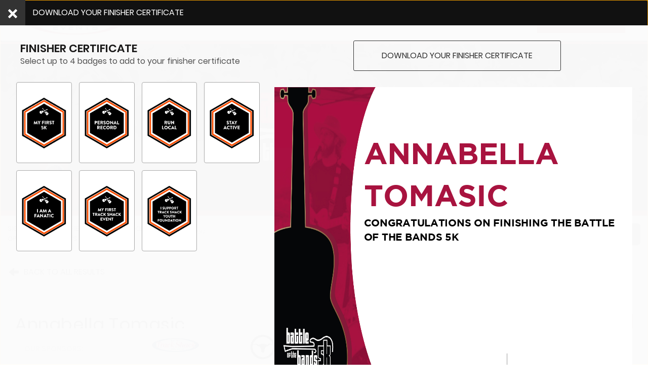

--- FILE ---
content_type: text/html; charset=utf-8
request_url: https://events.hakuapp.com/?registration_number=7423B1FF08&show_certificate=true
body_size: 26118
content:
<!DOCTYPE html>
<html lang="en">
<head>
  <meta charset="utf-8">
  <meta name="viewport" content="width=device-width, initial-scale=1">
  <meta http-equiv="X-UA-Compatible" content="IE=Edge"/>
  <meta name="description" content="Check out my results for Battle of the Bands 5k (Running Series Event#2)">
  <meta property="og:site_name" content="Battle of the Bands"/>
  <meta property="og:title" content="Battle of the Bands"/>
  <meta property="og:type" content="fitness.course"/>
  <meta property="og:description" content="Check out my results for Battle of the Bands 5k (Running Series Event#2)" />
  <meta property="og:locale" content="en_US" />
  <meta property="og:image" content="https://s3.amazonaws.com/hakuapps/prod/78085ff2c88e0cf4593927e2aaa8518fccf858dc.jpg?1619639339" />
  <meta property="fb:app_id" content="764086813707274" />
  <meta property="og:url" content="https://events.hakuapp.com/battleofthebands5k"/>
    <meta content="noindex, nofollow" name="robots"></meta><meta content="noindex, nofollow" name="AddSearchBot"></meta><meta content="noindex, nofollow" name="AI2Bot"></meta><meta content="noindex, nofollow" name="AI2Bot-DeepResearchEval"></meta><meta content="noindex, nofollow" name="Ai2Bot-Dolma"></meta><meta content="noindex, nofollow" name="aiHitBot"></meta><meta content="noindex, nofollow" name="amazon-kendra"></meta><meta content="noindex, nofollow" name="Amazonbot"></meta><meta content="noindex, nofollow" name="AmazonBuyForMe"></meta><meta content="noindex, nofollow" name="Andibot"></meta><meta content="noindex, nofollow" name="Anomura"></meta><meta content="noindex, nofollow" name="anthropic-ai"></meta><meta content="noindex, nofollow" name="Applebot"></meta><meta content="noindex, nofollow" name="Applebot-Extended"></meta><meta content="noindex, nofollow" name="atlassian-bot"></meta><meta content="noindex, nofollow" name="Awario"></meta><meta content="noindex, nofollow" name="bedrockbot"></meta><meta content="noindex, nofollow" name="bigsur.ai"></meta><meta content="noindex, nofollow" name="Bravebot"></meta><meta content="noindex, nofollow" name="Brightbot 1.0"></meta><meta content="noindex, nofollow" name="BuddyBot"></meta><meta content="noindex, nofollow" name="Bytespider"></meta><meta content="noindex, nofollow" name="CCBot"></meta><meta content="noindex, nofollow" name="Channel3Bot"></meta><meta content="noindex, nofollow" name="ChatGLM-Spider"></meta><meta content="noindex, nofollow" name="ChatGPT Agent"></meta><meta content="noindex, nofollow" name="ChatGPT-User"></meta><meta content="noindex, nofollow" name="Claude-SearchBot"></meta><meta content="noindex, nofollow" name="Claude-User"></meta><meta content="noindex, nofollow" name="Claude-Web"></meta><meta content="noindex, nofollow" name="ClaudeBot"></meta><meta content="noindex, nofollow" name="Cloudflare-AutoRAG"></meta><meta content="noindex, nofollow" name="CloudVertexBot"></meta><meta content="noindex, nofollow" name="cohere-ai"></meta><meta content="noindex, nofollow" name="cohere-training-data-crawler"></meta><meta content="noindex, nofollow" name="Cotoyogi"></meta><meta content="noindex, nofollow" name="Crawl4AI"></meta><meta content="noindex, nofollow" name="Crawlspace"></meta><meta content="noindex, nofollow" name="Datenbank Crawler"></meta><meta content="noindex, nofollow" name="DeepSeekBot"></meta><meta content="noindex, nofollow" name="Devin"></meta><meta content="noindex, nofollow" name="Diffbot"></meta><meta content="noindex, nofollow" name="DuckAssistBot"></meta><meta content="noindex, nofollow" name="Echobot Bot"></meta><meta content="noindex, nofollow" name="EchoboxBot"></meta><meta content="noindex, nofollow" name="FacebookBot"></meta><meta content="noindex, nofollow" name="facebookexternalhit"></meta><meta content="noindex, nofollow" name="Factset_spyderbot"></meta><meta content="noindex, nofollow" name="FirecrawlAgent"></meta><meta content="noindex, nofollow" name="FriendlyCrawler"></meta><meta content="noindex, nofollow" name="Gemini-Deep-Research"></meta><meta content="noindex, nofollow" name="Google-CloudVertexBot"></meta><meta content="noindex, nofollow" name="Google-Extended"></meta><meta content="noindex, nofollow" name="Google-Firebase"></meta><meta content="noindex, nofollow" name="Google-NotebookLM"></meta><meta content="noindex, nofollow" name="GoogleAgent-Mariner"></meta><meta content="noindex, nofollow" name="GoogleOther"></meta><meta content="noindex, nofollow" name="GoogleOther-Image"></meta><meta content="noindex, nofollow" name="GoogleOther-Video"></meta><meta content="noindex, nofollow" name="GPTBot"></meta><meta content="noindex, nofollow" name="iAskBot"></meta><meta content="noindex, nofollow" name="iaskspider"></meta><meta content="noindex, nofollow" name="iaskspider/2.0"></meta><meta content="noindex, nofollow" name="IbouBot"></meta><meta content="noindex, nofollow" name="ICC-Crawler"></meta><meta content="noindex, nofollow" name="ImagesiftBot"></meta><meta content="noindex, nofollow" name="imageSpider"></meta><meta content="noindex, nofollow" name="img2dataset"></meta><meta content="noindex, nofollow" name="ISSCyberRiskCrawler"></meta><meta content="noindex, nofollow" name="Kangaroo Bot"></meta><meta content="noindex, nofollow" name="KlaviyoAIBot"></meta><meta content="noindex, nofollow" name="KunatoCrawler"></meta><meta content="noindex, nofollow" name="laion-huggingface-processor"></meta><meta content="noindex, nofollow" name="LAIONDownloader"></meta><meta content="noindex, nofollow" name="LCC"></meta><meta content="noindex, nofollow" name="LinerBot"></meta><meta content="noindex, nofollow" name="Linguee Bot"></meta><meta content="noindex, nofollow" name="LinkupBot"></meta><meta content="noindex, nofollow" name="Manus-User"></meta><meta content="noindex, nofollow" name="meta-externalagent"></meta><meta content="noindex, nofollow" name="Meta-ExternalAgent"></meta><meta content="noindex, nofollow" name="meta-externalfetcher"></meta><meta content="noindex, nofollow" name="Meta-ExternalFetcher"></meta><meta content="noindex, nofollow" name="meta-webindexer"></meta><meta content="noindex, nofollow" name="MistralAI-User"></meta><meta content="noindex, nofollow" name="MistralAI-User/1.0"></meta><meta content="noindex, nofollow" name="MyCentralAIScraperBot"></meta><meta content="noindex, nofollow" name="netEstate Imprint Crawler"></meta><meta content="noindex, nofollow" name="NotebookLM"></meta><meta content="noindex, nofollow" name="NovaAct"></meta><meta content="noindex, nofollow" name="OAI-SearchBot"></meta><meta content="noindex, nofollow" name="omgili"></meta><meta content="noindex, nofollow" name="omgilibot"></meta><meta content="noindex, nofollow" name="OpenAI"></meta><meta content="noindex, nofollow" name="Operator"></meta><meta content="noindex, nofollow" name="PanguBot"></meta><meta content="noindex, nofollow" name="Panscient"></meta><meta content="noindex, nofollow" name="panscient.com"></meta><meta content="noindex, nofollow" name="Perplexity-User"></meta><meta content="noindex, nofollow" name="PerplexityBot"></meta><meta content="noindex, nofollow" name="PetalBot"></meta><meta content="noindex, nofollow" name="PhindBot"></meta><meta content="noindex, nofollow" name="Poggio-Citations"></meta><meta content="noindex, nofollow" name="Poseidon Research Crawler"></meta><meta content="noindex, nofollow" name="QualifiedBot"></meta><meta content="noindex, nofollow" name="QuillBot"></meta><meta content="noindex, nofollow" name="quillbot.com"></meta><meta content="noindex, nofollow" name="SBIntuitionsBot"></meta><meta content="noindex, nofollow" name="Scrapy"></meta><meta content="noindex, nofollow" name="SemrushBot-OCOB"></meta><meta content="noindex, nofollow" name="SemrushBot-SWA"></meta><meta content="noindex, nofollow" name="ShapBot"></meta><meta content="noindex, nofollow" name="Sidetrade indexer bot"></meta><meta content="noindex, nofollow" name="Spider"></meta><meta content="noindex, nofollow" name="TavilyBot"></meta><meta content="noindex, nofollow" name="TerraCotta"></meta><meta content="noindex, nofollow" name="Thinkbot"></meta><meta content="noindex, nofollow" name="TikTokSpider"></meta><meta content="noindex, nofollow" name="Timpibot"></meta><meta content="noindex, nofollow" name="TwinAgent"></meta><meta content="noindex, nofollow" name="VelenPublicWebCrawler"></meta><meta content="noindex, nofollow" name="WARDBot"></meta><meta content="noindex, nofollow" name="Webzio-Extended"></meta><meta content="noindex, nofollow" name="webzio-extended"></meta><meta content="noindex, nofollow" name="wpbot"></meta><meta content="noindex, nofollow" name="WRTNBot"></meta><meta content="noindex, nofollow" name="YaK"></meta><meta content="noindex, nofollow" name="YandexAdditional"></meta><meta content="noindex, nofollow" name="YandexAdditionalBot"></meta><meta content="noindex, nofollow" name="YouBot"></meta><meta content="noindex, nofollow" name="ZanistaBot"></meta>

  <title>Battle of the Bands</title>
    <link href="https://s3.amazonaws.com/hakuapps/prod/e0b4c2eca70c6bb1548b8c9c6a9161577656f4a1.png?1721160733&amp;d-key=ba4d58dd3fa8beb550d6" rel="shortcut icon" type="image/png" />
    <link href="https://s3.amazonaws.com/hakuapps/prod/e0b4c2eca70c6bb1548b8c9c6a9161577656f4a1.png?1721160733&amp;d-key=ba4d58dd3fa8beb550d6" rel="apple-touch-icon-precomposed" type="image/png" />
    <link href="https://s3.amazonaws.com/hakuapps/prod/e0b4c2eca70c6bb1548b8c9c6a9161577656f4a1.png?1721160733&amp;d-key=ba4d58dd3fa8beb550d6" rel="apple-touch-icon" type="image/png" />
  <meta content="authenticity_token" name="csrf-param" />
<meta content="b3JFadRV54HPV49tYpgYNDT2uZ4/nuhyIGdQl062TdQ=" name="csrf-token" />

    <style>
      :root {
      --branded-results-background-color: #fafafa;
--branded-results-header-background: #ffffff;
--branded-results-header-background-image-position: center;
--banner-results-header-logo-top-padding: 50px;
--branded-results-header-logo-min-height: 110px;
--branded-results-header-logo-max-height: 180px;
--branded-results-header-text-color: #ffffff;
--branded-results-header-subtext-color: #ffffff;
--branded-results-display-background: #fafafa;
--branded-results-tab-container-border: #dddddd;
--branded-results-tab-active-background: #4c4949;
--branded-results-tab-active-text: #ffffff;
--branded-results-header-section-background: #ffffff;
--branded-results-header-section-background-border: #dddddd;
--branded-results-header-section-label-color: #aaaaaa;
--branded-results-info-section-border: #dddddd;
--branded-results-info-section-person-name: #1a1919;
--branded-results-info-section-text: #333333;
--branded-results-search-container-background: #fafafa;
--branded-results-search-btn-color: #ffffff;
--branded-results-search-btn-color-border: #cccccc;
--branded-results-search-btn-color-mglass: #cccccc;
--branded-results-focus-color: #1a1919;
--branded-results-info-section-dropdown: #888888;
--branded-results-checkbox-active-border: #1a1919;
--branded-results-checkbox-active-background: #1a1919;
--branded-results-other-events-names: #1a1919;
--branded-individual-results-header-background: #ffffff;
--branded-individual-results-header-background-image-position: center;
--banner-individual-results-header-logo-top-padding: 20px;
--branded-individual-results-header-logo-min-height: 110px;
--branded-individual-results-header-logo-max-height: 180px;
--branded-individual-results-header-text-color: #ffffff;
--branded-individual-results-header-subtext-color: #ffffff;
--branded-invididual-results-link-general: #d8232a;
--branded-individual-results-search-button-color: #4c4949;
--branded-individual-results-search-button-color-hover: #1a1919;
--branded-individual-results-search-button-mglass: #ffffff;
--branded-individual-results-search-focus-color: #1a1919;
--branded-individual-results-pagination-link-hover-background: #d8232a;
--branded-individual-results-pagination-link-color-hover: #d8232a;
--branded-individual-results-pagination-link-color: #d8232a;
--branded-individual-results-register-button-color: #4c4949;
--branded-individual-results-register-button-color-hover: #1a1919;
--branded-individual-results-top-header-background: #ffffff;
--branded-individual-results-top-btn-bg: #d8232a;
--branded-individual-results-top-btn-bg-hover: #d8232a;
--branded-individual-results-top-btn-border: #d8232a;
--branded-individual-results-top-btn-text: #ffffff;
--branded-individual-results-participant-name-color: #1a1919;
--branded-individual-results-button-border: #333333;
--branded-individual-results-button-text: #333333;
--branded-invidual-results-button-glyphicon-color: #333333;
--branded-individual-results-text: #333333;
--branded-individual-results-time-badge-background: #d8232a;
--branded-individual-results-time-badge-text: #ffffff;
--branded-individual-results-other-events-text: #1a1919;
      }
  </style>

  <link href="https://promotion-static.hakuapp.com/assets/specific/events/event_result-30bac5519ada2f976095ba05988a061d.css" media="all" rel="stylesheet" type="text/css" />
    <style>
    body .event-info-block, body .individual_results_show .event-info-block {
  height: calc(100vw * 0.27) !important; }

  </style>


  <script src="https://promotion-static.hakuapp.com/assets/i18n/i18n-57a50cd20292b925289909d741322c40.js" type="text/javascript"></script>
<script src="https://promotion-static.hakuapp.com/assets/i18n/translations-0d34bc0ab508460660e701d81b460cbb.js" type="text/javascript"></script>

<meta id="_i18n__locale" property="haku:i18n:_locale" />
<meta content="en" id="_i18n_available_locales" property="haku:i18n:available_locales" />
<meta content="en-US" id="_i18n_locale" property="haku:i18n:locale" />
<meta content="en" id="_i18n_base_locale" property="haku:i18n:base_locale" />
<meta content="en" id="_i18n_default_locale" property="haku:i18n:default_locale" />
<meta content="true" id="_i18n_is_default_locale" property="haku:i18n:is_default_locale" />

<script src="https://promotion-static.hakuapp.com/assets/i18n/setup_locale-014fc64b897820357be49bc54b5b75a8.js" type="text/javascript"></script>


    <script src="https://promotion-static.hakuapp.com/assets/application-f82de1d6f92bd124e78f36354d2d076d.js" type="text/javascript"></script>

    <input id="event_key" name="event_key" type="hidden" value="88c2a63620cc8154551e" />
    <input id="organization_key" name="organization_key" type="hidden" value="a2ee3d543250d9ffbc11" />
    <input id="search_url" name="search_url" type="hidden" value="https://register.hakuapp.com/registrations/search.json?callback=?" />
    <input id="email_url" name="email_url" type="hidden" value="https://register.hakuapp.com/registrations/send_registration_email.json?callback=?" />
    <input id="check_in_url" name="check_in_url" type="hidden" value="https://register.hakuapp.com/registrations/send_check_in_pass_email.json?callback=?" />
    <input id="error_url" name="error_url" type="hidden" value="https://register.hakuapp.com/errors/capture_system_error.json?callback=?" />



    <script type="application/ld+json">
  { "@context": "http://schema.org",
    "@type": "Event",
    "name": "Battle of the Bands 5k (Running Series Event#2)",
    "location": {
      "@type": "Place",
      "name": "Lake Concord Park",
      "address": {
        "@type": "PostalAddress",
        "streetAddress": "95 TRIPLET LAKE DR",
        "addressLocality": "Casselberry",
        "postalCode": "32707-3252",
        "addressRegion": "FL",
        "addressCountry": "US"
      }
    },
    "startDate": "2021-09-18T11:30:00Z",
    "url": "https://events.hakuapp.com/battleofthebands5k",
    "description": "Music reigns supreme at the 2nd race of the Track Shack Running Series featuring local bands dueling it out at every mile! The high energy, live music runners and walkers love is on the course.",
    "image": "https://s3.amazonaws.com/hakuapps/prod/78085ff2c88e0cf4593927e2aaa8518fccf858dc.jpg?1619639339"
  }
  </script>



  <script type="text/javascript">
var _gaq = _gaq || [];
_gaq.push(['_setAccount','UA-40433912-1']);
_gaq.push(['_setDomainName','auto']);
_gaq.push(['_trackPageview']);
(function() {
var ga = document.createElement('script'); ga.type = 'text/javascript'; ga.async = true;
ga.src = ('https:' == document.location.protocol ? 'https://ssl' : 'http://www') + '.google-analytics.com/ga.js';
var s = document.getElementsByTagName('script')[0]; s.parentNode.insertBefore(ga, s);
})();
</script>

  <link href="https://promotion-static.hakuapp.com/assets/utilities/utilities-a97f5d8acf003d20ac50f07ae3d58798.css" media="all" rel="stylesheet" type="text/css" />
  
  <meta content="USD" id="_i18n__currency_code" property="haku:i18n:_currency_code" />
<meta content="$" id="_i18n_currency_format_unit" property="haku:i18n:currency_format:unit" />
<meta content="%u%n" id="_i18n_currency_format_format" property="haku:i18n:currency_format:format" />

<script src="https://promotion-static.hakuapp.com/assets/i18n/setup_accounting-146e52b353fb865cd4424489bd2b5d7b.js" type="text/javascript"></script>

  <link href="https://promotion-static.hakuapp.com/stylesheets/intl-tel-input@21.2.8/intlTelInput.min.css" media="screen" rel="stylesheet" type="text/css" />
<script src="https://promotion-static.hakuapp.com/javascripts/intl-tel-input@21.2.8/intlTelInput.min.js" type="text/javascript"></script>
<script src="https://promotion-static.hakuapp.com/javascripts/intl-tel-input@21.2.8/utils.js" type="text/javascript"></script>
<script src="https://promotion-static.hakuapp.com/assets/intl_tel_input/intl_tel_input-6031adb72c60746728c4497b8a5e01d4.js" type="text/javascript"></script>


<meta content="{&quot;ad&quot;:{&quot;iso2&quot;:&quot;ad&quot;,&quot;name&quot;:&quot;Andorra&quot;,&quot;national_prefix&quot;:&quot;None&quot;,&quot;translations&quot;:{}},&quot;ae&quot;:{&quot;iso2&quot;:&quot;ae&quot;,&quot;name&quot;:&quot;United Arab Emirates&quot;,&quot;national_prefix&quot;:&quot;0&quot;,&quot;translations&quot;:{}},&quot;af&quot;:{&quot;iso2&quot;:&quot;af&quot;,&quot;name&quot;:&quot;Afghanistan&quot;,&quot;national_prefix&quot;:&quot;0&quot;,&quot;translations&quot;:{}},&quot;ag&quot;:{&quot;iso2&quot;:&quot;ag&quot;,&quot;name&quot;:&quot;Antigua and Barbuda&quot;,&quot;national_prefix&quot;:&quot;1&quot;,&quot;translations&quot;:{}},&quot;ai&quot;:{&quot;iso2&quot;:&quot;ai&quot;,&quot;name&quot;:&quot;Anguilla&quot;,&quot;national_prefix&quot;:&quot;1&quot;,&quot;translations&quot;:{}},&quot;al&quot;:{&quot;iso2&quot;:&quot;al&quot;,&quot;name&quot;:&quot;Albania&quot;,&quot;national_prefix&quot;:&quot;0&quot;,&quot;translations&quot;:{}},&quot;am&quot;:{&quot;iso2&quot;:&quot;am&quot;,&quot;name&quot;:&quot;Armenia&quot;,&quot;national_prefix&quot;:&quot;8&quot;,&quot;translations&quot;:{}},&quot;ao&quot;:{&quot;iso2&quot;:&quot;ao&quot;,&quot;name&quot;:&quot;Angola&quot;,&quot;national_prefix&quot;:&quot;0&quot;,&quot;translations&quot;:{}},&quot;aq&quot;:{&quot;iso2&quot;:&quot;aq&quot;,&quot;name&quot;:&quot;Antarctica&quot;,&quot;national_prefix&quot;:&quot;&quot;,&quot;translations&quot;:{}},&quot;ar&quot;:{&quot;iso2&quot;:&quot;ar&quot;,&quot;name&quot;:&quot;Argentina&quot;,&quot;national_prefix&quot;:&quot;0&quot;,&quot;translations&quot;:{}},&quot;as&quot;:{&quot;iso2&quot;:&quot;as&quot;,&quot;name&quot;:&quot;American Samoa&quot;,&quot;national_prefix&quot;:&quot;1&quot;,&quot;translations&quot;:{}},&quot;at&quot;:{&quot;iso2&quot;:&quot;at&quot;,&quot;name&quot;:&quot;Austria&quot;,&quot;national_prefix&quot;:&quot;0&quot;,&quot;translations&quot;:{}},&quot;au&quot;:{&quot;iso2&quot;:&quot;au&quot;,&quot;name&quot;:&quot;Australia&quot;,&quot;national_prefix&quot;:&quot;0&quot;,&quot;translations&quot;:{}},&quot;aw&quot;:{&quot;iso2&quot;:&quot;aw&quot;,&quot;name&quot;:&quot;Aruba&quot;,&quot;national_prefix&quot;:&quot;None&quot;,&quot;translations&quot;:{}},&quot;ax&quot;:{&quot;iso2&quot;:&quot;ax&quot;,&quot;name&quot;:&quot;\u00c5land Islands&quot;,&quot;national_prefix&quot;:&quot;&quot;,&quot;translations&quot;:{}},&quot;az&quot;:{&quot;iso2&quot;:&quot;az&quot;,&quot;name&quot;:&quot;Azerbaijan&quot;,&quot;national_prefix&quot;:&quot;8&quot;,&quot;translations&quot;:{}},&quot;ba&quot;:{&quot;iso2&quot;:&quot;ba&quot;,&quot;name&quot;:&quot;Bosnia and Herzegovina&quot;,&quot;national_prefix&quot;:&quot;0&quot;,&quot;translations&quot;:{}},&quot;bb&quot;:{&quot;iso2&quot;:&quot;bb&quot;,&quot;name&quot;:&quot;Barbados&quot;,&quot;national_prefix&quot;:&quot;1&quot;,&quot;translations&quot;:{}},&quot;bd&quot;:{&quot;iso2&quot;:&quot;bd&quot;,&quot;name&quot;:&quot;Bangladesh&quot;,&quot;national_prefix&quot;:&quot;0&quot;,&quot;translations&quot;:{}},&quot;be&quot;:{&quot;iso2&quot;:&quot;be&quot;,&quot;name&quot;:&quot;Belgium&quot;,&quot;national_prefix&quot;:&quot;0&quot;,&quot;translations&quot;:{}},&quot;bf&quot;:{&quot;iso2&quot;:&quot;bf&quot;,&quot;name&quot;:&quot;Burkina Faso&quot;,&quot;national_prefix&quot;:&quot;None&quot;,&quot;translations&quot;:{}},&quot;bg&quot;:{&quot;iso2&quot;:&quot;bg&quot;,&quot;name&quot;:&quot;Bulgaria&quot;,&quot;national_prefix&quot;:&quot;0&quot;,&quot;translations&quot;:{}},&quot;bh&quot;:{&quot;iso2&quot;:&quot;bh&quot;,&quot;name&quot;:&quot;Bahrain&quot;,&quot;national_prefix&quot;:&quot;None&quot;,&quot;translations&quot;:{}},&quot;bi&quot;:{&quot;iso2&quot;:&quot;bi&quot;,&quot;name&quot;:&quot;Burundi&quot;,&quot;national_prefix&quot;:&quot;None&quot;,&quot;translations&quot;:{}},&quot;bj&quot;:{&quot;iso2&quot;:&quot;bj&quot;,&quot;name&quot;:&quot;Benin&quot;,&quot;national_prefix&quot;:&quot;None&quot;,&quot;translations&quot;:{}},&quot;bl&quot;:{&quot;iso2&quot;:&quot;bl&quot;,&quot;name&quot;:&quot;Saint Barth\u00e9lemy&quot;,&quot;national_prefix&quot;:&quot;&quot;,&quot;translations&quot;:{}},&quot;bm&quot;:{&quot;iso2&quot;:&quot;bm&quot;,&quot;name&quot;:&quot;Bermuda&quot;,&quot;national_prefix&quot;:&quot;1&quot;,&quot;translations&quot;:{}},&quot;bn&quot;:{&quot;iso2&quot;:&quot;bn&quot;,&quot;name&quot;:&quot;Brunei Darussalam&quot;,&quot;national_prefix&quot;:&quot;0&quot;,&quot;translations&quot;:{}},&quot;bo&quot;:{&quot;iso2&quot;:&quot;bo&quot;,&quot;name&quot;:&quot;Bolivia (Plurinational State of)&quot;,&quot;national_prefix&quot;:&quot;010&quot;,&quot;translations&quot;:{}},&quot;bq&quot;:{&quot;iso2&quot;:&quot;bq&quot;,&quot;name&quot;:&quot;Bonaire, Sint Eustatius and Saba&quot;,&quot;national_prefix&quot;:&quot;0&quot;,&quot;translations&quot;:{}},&quot;br&quot;:{&quot;iso2&quot;:&quot;br&quot;,&quot;name&quot;:&quot;Brazil&quot;,&quot;national_prefix&quot;:&quot;014&quot;,&quot;translations&quot;:{}},&quot;bs&quot;:{&quot;iso2&quot;:&quot;bs&quot;,&quot;name&quot;:&quot;Bahamas&quot;,&quot;national_prefix&quot;:&quot;1&quot;,&quot;translations&quot;:{}},&quot;bt&quot;:{&quot;iso2&quot;:&quot;bt&quot;,&quot;name&quot;:&quot;Bhutan&quot;,&quot;national_prefix&quot;:&quot;None&quot;,&quot;translations&quot;:{}},&quot;bv&quot;:{&quot;iso2&quot;:&quot;bv&quot;,&quot;name&quot;:&quot;Bouvet Island&quot;,&quot;national_prefix&quot;:&quot;&quot;,&quot;translations&quot;:{}},&quot;bw&quot;:{&quot;iso2&quot;:&quot;bw&quot;,&quot;name&quot;:&quot;Botswana&quot;,&quot;national_prefix&quot;:&quot;None&quot;,&quot;translations&quot;:{}},&quot;by&quot;:{&quot;iso2&quot;:&quot;by&quot;,&quot;name&quot;:&quot;Belarus&quot;,&quot;national_prefix&quot;:&quot;8&quot;,&quot;translations&quot;:{}},&quot;bz&quot;:{&quot;iso2&quot;:&quot;bz&quot;,&quot;name&quot;:&quot;Belize&quot;,&quot;national_prefix&quot;:&quot;0&quot;,&quot;translations&quot;:{}},&quot;ca&quot;:{&quot;iso2&quot;:&quot;ca&quot;,&quot;name&quot;:&quot;Canada&quot;,&quot;national_prefix&quot;:&quot;1&quot;,&quot;translations&quot;:{}},&quot;cc&quot;:{&quot;iso2&quot;:&quot;cc&quot;,&quot;name&quot;:&quot;Cocos (Keeling) Islands&quot;,&quot;national_prefix&quot;:&quot;0&quot;,&quot;translations&quot;:{}},&quot;cd&quot;:{&quot;iso2&quot;:&quot;cd&quot;,&quot;name&quot;:&quot;Congo (Democratic Republic of the)&quot;,&quot;national_prefix&quot;:&quot;None&quot;,&quot;translations&quot;:{}},&quot;cf&quot;:{&quot;iso2&quot;:&quot;cf&quot;,&quot;name&quot;:&quot;Central African Republic&quot;,&quot;national_prefix&quot;:&quot;None&quot;,&quot;translations&quot;:{}},&quot;cg&quot;:{&quot;iso2&quot;:&quot;cg&quot;,&quot;name&quot;:&quot;Congo&quot;,&quot;national_prefix&quot;:&quot;None&quot;,&quot;translations&quot;:{}},&quot;ch&quot;:{&quot;iso2&quot;:&quot;ch&quot;,&quot;name&quot;:&quot;Switzerland&quot;,&quot;national_prefix&quot;:&quot;0&quot;,&quot;translations&quot;:{}},&quot;ci&quot;:{&quot;iso2&quot;:&quot;ci&quot;,&quot;name&quot;:&quot;C\u00f4te d&#x27;Ivoire&quot;,&quot;national_prefix&quot;:&quot;0&quot;,&quot;translations&quot;:{}},&quot;ck&quot;:{&quot;iso2&quot;:&quot;ck&quot;,&quot;name&quot;:&quot;Cook Islands&quot;,&quot;national_prefix&quot;:&quot;00&quot;,&quot;translations&quot;:{}},&quot;cl&quot;:{&quot;iso2&quot;:&quot;cl&quot;,&quot;name&quot;:&quot;Chile&quot;,&quot;national_prefix&quot;:&quot;0&quot;,&quot;translations&quot;:{}},&quot;cm&quot;:{&quot;iso2&quot;:&quot;cm&quot;,&quot;name&quot;:&quot;Cameroon&quot;,&quot;national_prefix&quot;:&quot;None&quot;,&quot;translations&quot;:{}},&quot;cn&quot;:{&quot;iso2&quot;:&quot;cn&quot;,&quot;name&quot;:&quot;China&quot;,&quot;national_prefix&quot;:&quot;0&quot;,&quot;translations&quot;:{}},&quot;co&quot;:{&quot;iso2&quot;:&quot;co&quot;,&quot;name&quot;:&quot;Colombia&quot;,&quot;national_prefix&quot;:&quot;05&quot;,&quot;translations&quot;:{}},&quot;cr&quot;:{&quot;iso2&quot;:&quot;cr&quot;,&quot;name&quot;:&quot;Costa Rica&quot;,&quot;national_prefix&quot;:&quot;None&quot;,&quot;translations&quot;:{}},&quot;cu&quot;:{&quot;iso2&quot;:&quot;cu&quot;,&quot;name&quot;:&quot;Cuba&quot;,&quot;national_prefix&quot;:&quot;0&quot;,&quot;translations&quot;:{}},&quot;cv&quot;:{&quot;iso2&quot;:&quot;cv&quot;,&quot;name&quot;:&quot;Cabo Verde&quot;,&quot;national_prefix&quot;:&quot;None&quot;,&quot;translations&quot;:{}},&quot;cw&quot;:{&quot;iso2&quot;:&quot;cw&quot;,&quot;name&quot;:&quot;Cura\u00e7ao&quot;,&quot;national_prefix&quot;:&quot;0&quot;,&quot;translations&quot;:{}},&quot;cx&quot;:{&quot;iso2&quot;:&quot;cx&quot;,&quot;name&quot;:&quot;Christmas Island&quot;,&quot;national_prefix&quot;:&quot;0&quot;,&quot;translations&quot;:{}},&quot;cy&quot;:{&quot;iso2&quot;:&quot;cy&quot;,&quot;name&quot;:&quot;Cyprus&quot;,&quot;national_prefix&quot;:&quot;None&quot;,&quot;translations&quot;:{}},&quot;cz&quot;:{&quot;iso2&quot;:&quot;cz&quot;,&quot;name&quot;:&quot;Czechia&quot;,&quot;national_prefix&quot;:&quot;None&quot;,&quot;translations&quot;:{}},&quot;de&quot;:{&quot;iso2&quot;:&quot;de&quot;,&quot;name&quot;:&quot;Germany&quot;,&quot;national_prefix&quot;:&quot;0&quot;,&quot;translations&quot;:{}},&quot;dj&quot;:{&quot;iso2&quot;:&quot;dj&quot;,&quot;name&quot;:&quot;Djibouti&quot;,&quot;national_prefix&quot;:&quot;None&quot;,&quot;translations&quot;:{}},&quot;dk&quot;:{&quot;iso2&quot;:&quot;dk&quot;,&quot;name&quot;:&quot;Denmark&quot;,&quot;national_prefix&quot;:&quot;None&quot;,&quot;translations&quot;:{}},&quot;dm&quot;:{&quot;iso2&quot;:&quot;dm&quot;,&quot;name&quot;:&quot;Dominica&quot;,&quot;national_prefix&quot;:&quot;1&quot;,&quot;translations&quot;:{}},&quot;do&quot;:{&quot;iso2&quot;:&quot;do&quot;,&quot;name&quot;:&quot;Dominican Republic&quot;,&quot;national_prefix&quot;:&quot;1&quot;,&quot;translations&quot;:{}},&quot;dz&quot;:{&quot;iso2&quot;:&quot;dz&quot;,&quot;name&quot;:&quot;Algeria&quot;,&quot;national_prefix&quot;:&quot;7&quot;,&quot;translations&quot;:{}},&quot;ec&quot;:{&quot;iso2&quot;:&quot;ec&quot;,&quot;name&quot;:&quot;Ecuador&quot;,&quot;national_prefix&quot;:&quot;0&quot;,&quot;translations&quot;:{}},&quot;ee&quot;:{&quot;iso2&quot;:&quot;ee&quot;,&quot;name&quot;:&quot;Estonia&quot;,&quot;national_prefix&quot;:&quot;None&quot;,&quot;translations&quot;:{}},&quot;eg&quot;:{&quot;iso2&quot;:&quot;eg&quot;,&quot;name&quot;:&quot;Egypt&quot;,&quot;national_prefix&quot;:&quot;0&quot;,&quot;translations&quot;:{}},&quot;eh&quot;:{&quot;iso2&quot;:&quot;eh&quot;,&quot;name&quot;:&quot;Western Sahara&quot;,&quot;national_prefix&quot;:&quot;&quot;,&quot;translations&quot;:{}},&quot;er&quot;:{&quot;iso2&quot;:&quot;er&quot;,&quot;name&quot;:&quot;Eritrea&quot;,&quot;national_prefix&quot;:&quot;0&quot;,&quot;translations&quot;:{}},&quot;es&quot;:{&quot;iso2&quot;:&quot;es&quot;,&quot;name&quot;:&quot;Spain&quot;,&quot;national_prefix&quot;:&quot;None&quot;,&quot;translations&quot;:{}},&quot;et&quot;:{&quot;iso2&quot;:&quot;et&quot;,&quot;name&quot;:&quot;Ethiopia&quot;,&quot;national_prefix&quot;:&quot;0&quot;,&quot;translations&quot;:{}},&quot;fi&quot;:{&quot;iso2&quot;:&quot;fi&quot;,&quot;name&quot;:&quot;Finland&quot;,&quot;national_prefix&quot;:&quot;0&quot;,&quot;translations&quot;:{}},&quot;fj&quot;:{&quot;iso2&quot;:&quot;fj&quot;,&quot;name&quot;:&quot;Fiji&quot;,&quot;national_prefix&quot;:&quot;None&quot;,&quot;translations&quot;:{}},&quot;fk&quot;:{&quot;iso2&quot;:&quot;fk&quot;,&quot;name&quot;:&quot;Falkland Islands (Malvinas)&quot;,&quot;national_prefix&quot;:&quot;None&quot;,&quot;translations&quot;:{}},&quot;fm&quot;:{&quot;iso2&quot;:&quot;fm&quot;,&quot;name&quot;:&quot;Micronesia (Federated States of)&quot;,&quot;national_prefix&quot;:&quot;1&quot;,&quot;translations&quot;:{}},&quot;fo&quot;:{&quot;iso2&quot;:&quot;fo&quot;,&quot;name&quot;:&quot;Faroe Islands&quot;,&quot;national_prefix&quot;:&quot;None&quot;,&quot;translations&quot;:{}},&quot;fr&quot;:{&quot;iso2&quot;:&quot;fr&quot;,&quot;name&quot;:&quot;France&quot;,&quot;national_prefix&quot;:&quot;0&quot;,&quot;translations&quot;:{}},&quot;ga&quot;:{&quot;iso2&quot;:&quot;ga&quot;,&quot;name&quot;:&quot;Gabon&quot;,&quot;national_prefix&quot;:&quot;None&quot;,&quot;translations&quot;:{}},&quot;gb&quot;:{&quot;iso2&quot;:&quot;gb&quot;,&quot;name&quot;:&quot;United Kingdom of Great Britain and Northern Ireland&quot;,&quot;national_prefix&quot;:&quot;0&quot;,&quot;translations&quot;:{}},&quot;gd&quot;:{&quot;iso2&quot;:&quot;gd&quot;,&quot;name&quot;:&quot;Grenada&quot;,&quot;national_prefix&quot;:&quot;1&quot;,&quot;translations&quot;:{}},&quot;ge&quot;:{&quot;iso2&quot;:&quot;ge&quot;,&quot;name&quot;:&quot;Georgia&quot;,&quot;national_prefix&quot;:&quot;8*&quot;,&quot;translations&quot;:{}},&quot;gf&quot;:{&quot;iso2&quot;:&quot;gf&quot;,&quot;name&quot;:&quot;French Guiana&quot;,&quot;national_prefix&quot;:&quot;None&quot;,&quot;translations&quot;:{}},&quot;gg&quot;:{&quot;iso2&quot;:&quot;gg&quot;,&quot;name&quot;:&quot;Guernsey&quot;,&quot;national_prefix&quot;:&quot;&quot;,&quot;translations&quot;:{}},&quot;gh&quot;:{&quot;iso2&quot;:&quot;gh&quot;,&quot;name&quot;:&quot;Ghana&quot;,&quot;national_prefix&quot;:&quot;None&quot;,&quot;translations&quot;:{}},&quot;gi&quot;:{&quot;iso2&quot;:&quot;gi&quot;,&quot;name&quot;:&quot;Gibraltar&quot;,&quot;national_prefix&quot;:&quot;None&quot;,&quot;translations&quot;:{}},&quot;gl&quot;:{&quot;iso2&quot;:&quot;gl&quot;,&quot;name&quot;:&quot;Greenland&quot;,&quot;national_prefix&quot;:&quot;None&quot;,&quot;translations&quot;:{}},&quot;gm&quot;:{&quot;iso2&quot;:&quot;gm&quot;,&quot;name&quot;:&quot;Gambia&quot;,&quot;national_prefix&quot;:&quot;None&quot;,&quot;translations&quot;:{}},&quot;gn&quot;:{&quot;iso2&quot;:&quot;gn&quot;,&quot;name&quot;:&quot;Guinea&quot;,&quot;national_prefix&quot;:&quot;None&quot;,&quot;translations&quot;:{}},&quot;gp&quot;:{&quot;iso2&quot;:&quot;gp&quot;,&quot;name&quot;:&quot;Guadeloupe&quot;,&quot;national_prefix&quot;:&quot;None&quot;,&quot;translations&quot;:{}},&quot;gq&quot;:{&quot;iso2&quot;:&quot;gq&quot;,&quot;name&quot;:&quot;Equatorial Guinea&quot;,&quot;national_prefix&quot;:&quot;None&quot;,&quot;translations&quot;:{}},&quot;gr&quot;:{&quot;iso2&quot;:&quot;gr&quot;,&quot;name&quot;:&quot;Greece&quot;,&quot;national_prefix&quot;:&quot;None&quot;,&quot;translations&quot;:{}},&quot;gs&quot;:{&quot;iso2&quot;:&quot;gs&quot;,&quot;name&quot;:&quot;South Georgia and the South Sandwich Islands&quot;,&quot;national_prefix&quot;:&quot;&quot;,&quot;translations&quot;:{}},&quot;gt&quot;:{&quot;iso2&quot;:&quot;gt&quot;,&quot;name&quot;:&quot;Guatemala&quot;,&quot;national_prefix&quot;:&quot;None&quot;,&quot;translations&quot;:{}},&quot;gu&quot;:{&quot;iso2&quot;:&quot;gu&quot;,&quot;name&quot;:&quot;Guam&quot;,&quot;national_prefix&quot;:&quot;1&quot;,&quot;translations&quot;:{}},&quot;gw&quot;:{&quot;iso2&quot;:&quot;gw&quot;,&quot;name&quot;:&quot;Guinea-Bissau&quot;,&quot;national_prefix&quot;:&quot;None&quot;,&quot;translations&quot;:{}},&quot;gy&quot;:{&quot;iso2&quot;:&quot;gy&quot;,&quot;name&quot;:&quot;Guyana&quot;,&quot;national_prefix&quot;:&quot;None&quot;,&quot;translations&quot;:{}},&quot;hk&quot;:{&quot;iso2&quot;:&quot;hk&quot;,&quot;name&quot;:&quot;Hong Kong&quot;,&quot;national_prefix&quot;:&quot;None&quot;,&quot;translations&quot;:{}},&quot;hm&quot;:{&quot;iso2&quot;:&quot;hm&quot;,&quot;name&quot;:&quot;Heard Island and McDonald Islands&quot;,&quot;national_prefix&quot;:&quot;&quot;,&quot;translations&quot;:{}},&quot;hn&quot;:{&quot;iso2&quot;:&quot;hn&quot;,&quot;name&quot;:&quot;Honduras&quot;,&quot;national_prefix&quot;:&quot;None&quot;,&quot;translations&quot;:{}},&quot;hr&quot;:{&quot;iso2&quot;:&quot;hr&quot;,&quot;name&quot;:&quot;Croatia&quot;,&quot;national_prefix&quot;:&quot;0&quot;,&quot;translations&quot;:{}},&quot;ht&quot;:{&quot;iso2&quot;:&quot;ht&quot;,&quot;name&quot;:&quot;Haiti&quot;,&quot;national_prefix&quot;:&quot;None&quot;,&quot;translations&quot;:{}},&quot;hu&quot;:{&quot;iso2&quot;:&quot;hu&quot;,&quot;name&quot;:&quot;Hungary&quot;,&quot;national_prefix&quot;:&quot;06&quot;,&quot;translations&quot;:{}},&quot;id&quot;:{&quot;iso2&quot;:&quot;id&quot;,&quot;name&quot;:&quot;Indonesia&quot;,&quot;national_prefix&quot;:&quot;0&quot;,&quot;translations&quot;:{}},&quot;ie&quot;:{&quot;iso2&quot;:&quot;ie&quot;,&quot;name&quot;:&quot;Ireland&quot;,&quot;national_prefix&quot;:&quot;0&quot;,&quot;translations&quot;:{}},&quot;il&quot;:{&quot;iso2&quot;:&quot;il&quot;,&quot;name&quot;:&quot;Israel&quot;,&quot;national_prefix&quot;:&quot;0&quot;,&quot;translations&quot;:{}},&quot;im&quot;:{&quot;iso2&quot;:&quot;im&quot;,&quot;name&quot;:&quot;Isle of Man&quot;,&quot;national_prefix&quot;:&quot;&quot;,&quot;translations&quot;:{}},&quot;in&quot;:{&quot;iso2&quot;:&quot;in&quot;,&quot;name&quot;:&quot;India&quot;,&quot;national_prefix&quot;:&quot;0&quot;,&quot;translations&quot;:{}},&quot;io&quot;:{&quot;iso2&quot;:&quot;io&quot;,&quot;name&quot;:&quot;British Indian Ocean Territory&quot;,&quot;national_prefix&quot;:&quot;&quot;,&quot;translations&quot;:{}},&quot;iq&quot;:{&quot;iso2&quot;:&quot;iq&quot;,&quot;name&quot;:&quot;Iraq&quot;,&quot;national_prefix&quot;:&quot;None&quot;,&quot;translations&quot;:{}},&quot;ir&quot;:{&quot;iso2&quot;:&quot;ir&quot;,&quot;name&quot;:&quot;Iran (Islamic Republic of)&quot;,&quot;national_prefix&quot;:&quot;0&quot;,&quot;translations&quot;:{}},&quot;is&quot;:{&quot;iso2&quot;:&quot;is&quot;,&quot;name&quot;:&quot;Iceland&quot;,&quot;national_prefix&quot;:&quot;0&quot;,&quot;translations&quot;:{}},&quot;it&quot;:{&quot;iso2&quot;:&quot;it&quot;,&quot;name&quot;:&quot;Italy&quot;,&quot;national_prefix&quot;:&quot;None&quot;,&quot;translations&quot;:{}},&quot;je&quot;:{&quot;iso2&quot;:&quot;je&quot;,&quot;name&quot;:&quot;Jersey&quot;,&quot;national_prefix&quot;:&quot;&quot;,&quot;translations&quot;:{}},&quot;jm&quot;:{&quot;iso2&quot;:&quot;jm&quot;,&quot;name&quot;:&quot;Jamaica&quot;,&quot;national_prefix&quot;:&quot;1&quot;,&quot;translations&quot;:{}},&quot;jo&quot;:{&quot;iso2&quot;:&quot;jo&quot;,&quot;name&quot;:&quot;Jordan&quot;,&quot;national_prefix&quot;:&quot;0&quot;,&quot;translations&quot;:{}},&quot;jp&quot;:{&quot;iso2&quot;:&quot;jp&quot;,&quot;name&quot;:&quot;Japan&quot;,&quot;national_prefix&quot;:&quot;0&quot;,&quot;translations&quot;:{}},&quot;ke&quot;:{&quot;iso2&quot;:&quot;ke&quot;,&quot;name&quot;:&quot;Kenya&quot;,&quot;national_prefix&quot;:&quot;0&quot;,&quot;translations&quot;:{}},&quot;kg&quot;:{&quot;iso2&quot;:&quot;kg&quot;,&quot;name&quot;:&quot;Kyrgyzstan&quot;,&quot;national_prefix&quot;:&quot;0&quot;,&quot;translations&quot;:{}},&quot;kh&quot;:{&quot;iso2&quot;:&quot;kh&quot;,&quot;name&quot;:&quot;Cambodia&quot;,&quot;national_prefix&quot;:&quot;0&quot;,&quot;translations&quot;:{}},&quot;ki&quot;:{&quot;iso2&quot;:&quot;ki&quot;,&quot;name&quot;:&quot;Kiribati&quot;,&quot;national_prefix&quot;:&quot;None&quot;,&quot;translations&quot;:{}},&quot;km&quot;:{&quot;iso2&quot;:&quot;km&quot;,&quot;name&quot;:&quot;Comoros&quot;,&quot;national_prefix&quot;:&quot;None&quot;,&quot;translations&quot;:{}},&quot;kn&quot;:{&quot;iso2&quot;:&quot;kn&quot;,&quot;name&quot;:&quot;Saint Kitts and Nevis&quot;,&quot;national_prefix&quot;:&quot;1&quot;,&quot;translations&quot;:{}},&quot;kp&quot;:{&quot;iso2&quot;:&quot;kp&quot;,&quot;name&quot;:&quot;Korea (Democratic People&#x27;s Republic of)&quot;,&quot;national_prefix&quot;:&quot;0&quot;,&quot;translations&quot;:{}},&quot;kr&quot;:{&quot;iso2&quot;:&quot;kr&quot;,&quot;name&quot;:&quot;Korea (Republic of)&quot;,&quot;national_prefix&quot;:&quot;0&quot;,&quot;translations&quot;:{}},&quot;kw&quot;:{&quot;iso2&quot;:&quot;kw&quot;,&quot;name&quot;:&quot;Kuwait&quot;,&quot;national_prefix&quot;:&quot;None&quot;,&quot;translations&quot;:{}},&quot;ky&quot;:{&quot;iso2&quot;:&quot;ky&quot;,&quot;name&quot;:&quot;Cayman Islands&quot;,&quot;national_prefix&quot;:&quot;1&quot;,&quot;translations&quot;:{}},&quot;kz&quot;:{&quot;iso2&quot;:&quot;kz&quot;,&quot;name&quot;:&quot;Kazakhstan&quot;,&quot;national_prefix&quot;:&quot;8&quot;,&quot;translations&quot;:{}},&quot;la&quot;:{&quot;iso2&quot;:&quot;la&quot;,&quot;name&quot;:&quot;Lao People&#x27;s Democratic Republic&quot;,&quot;national_prefix&quot;:&quot;0&quot;,&quot;translations&quot;:{}},&quot;lb&quot;:{&quot;iso2&quot;:&quot;lb&quot;,&quot;name&quot;:&quot;Lebanon&quot;,&quot;national_prefix&quot;:&quot;0&quot;,&quot;translations&quot;:{}},&quot;lc&quot;:{&quot;iso2&quot;:&quot;lc&quot;,&quot;name&quot;:&quot;Saint Lucia&quot;,&quot;national_prefix&quot;:&quot;1&quot;,&quot;translations&quot;:{}},&quot;li&quot;:{&quot;iso2&quot;:&quot;li&quot;,&quot;name&quot;:&quot;Liechtenstein&quot;,&quot;national_prefix&quot;:&quot;None&quot;,&quot;translations&quot;:{}},&quot;lk&quot;:{&quot;iso2&quot;:&quot;lk&quot;,&quot;name&quot;:&quot;Sri Lanka&quot;,&quot;national_prefix&quot;:&quot;0&quot;,&quot;translations&quot;:{}},&quot;lr&quot;:{&quot;iso2&quot;:&quot;lr&quot;,&quot;name&quot;:&quot;Liberia&quot;,&quot;national_prefix&quot;:&quot;22&quot;,&quot;translations&quot;:{}},&quot;ls&quot;:{&quot;iso2&quot;:&quot;ls&quot;,&quot;name&quot;:&quot;Lesotho&quot;,&quot;national_prefix&quot;:&quot;None&quot;,&quot;translations&quot;:{}},&quot;lt&quot;:{&quot;iso2&quot;:&quot;lt&quot;,&quot;name&quot;:&quot;Lithuania&quot;,&quot;national_prefix&quot;:&quot;8&quot;,&quot;translations&quot;:{}},&quot;lu&quot;:{&quot;iso2&quot;:&quot;lu&quot;,&quot;name&quot;:&quot;Luxembourg&quot;,&quot;national_prefix&quot;:&quot;None&quot;,&quot;translations&quot;:{}},&quot;lv&quot;:{&quot;iso2&quot;:&quot;lv&quot;,&quot;name&quot;:&quot;Latvia&quot;,&quot;national_prefix&quot;:&quot;8&quot;,&quot;translations&quot;:{}},&quot;ly&quot;:{&quot;iso2&quot;:&quot;ly&quot;,&quot;name&quot;:&quot;Libya&quot;,&quot;national_prefix&quot;:&quot;0&quot;,&quot;translations&quot;:{}},&quot;ma&quot;:{&quot;iso2&quot;:&quot;ma&quot;,&quot;name&quot;:&quot;Morocco&quot;,&quot;national_prefix&quot;:&quot;0&quot;,&quot;translations&quot;:{}},&quot;mc&quot;:{&quot;iso2&quot;:&quot;mc&quot;,&quot;name&quot;:&quot;Monaco&quot;,&quot;national_prefix&quot;:&quot;0&quot;,&quot;translations&quot;:{}},&quot;md&quot;:{&quot;iso2&quot;:&quot;md&quot;,&quot;name&quot;:&quot;Moldova (Republic of)&quot;,&quot;national_prefix&quot;:&quot;0&quot;,&quot;translations&quot;:{}},&quot;me&quot;:{&quot;iso2&quot;:&quot;me&quot;,&quot;name&quot;:&quot;Montenegro&quot;,&quot;national_prefix&quot;:&quot;0&quot;,&quot;translations&quot;:{}},&quot;mf&quot;:{&quot;iso2&quot;:&quot;mf&quot;,&quot;name&quot;:&quot;Saint Martin (French part)&quot;,&quot;national_prefix&quot;:&quot;&quot;,&quot;translations&quot;:{}},&quot;mg&quot;:{&quot;iso2&quot;:&quot;mg&quot;,&quot;name&quot;:&quot;Madagascar&quot;,&quot;national_prefix&quot;:&quot;None&quot;,&quot;translations&quot;:{}},&quot;mh&quot;:{&quot;iso2&quot;:&quot;mh&quot;,&quot;name&quot;:&quot;Marshall Islands&quot;,&quot;national_prefix&quot;:&quot;1&quot;,&quot;translations&quot;:{}},&quot;mk&quot;:{&quot;iso2&quot;:&quot;mk&quot;,&quot;name&quot;:&quot;North Macedonia&quot;,&quot;national_prefix&quot;:&quot;0&quot;,&quot;translations&quot;:{}},&quot;ml&quot;:{&quot;iso2&quot;:&quot;ml&quot;,&quot;name&quot;:&quot;Mali&quot;,&quot;national_prefix&quot;:&quot;0&quot;,&quot;translations&quot;:{}},&quot;mm&quot;:{&quot;iso2&quot;:&quot;mm&quot;,&quot;name&quot;:&quot;Myanmar&quot;,&quot;national_prefix&quot;:&quot;None&quot;,&quot;translations&quot;:{}},&quot;mn&quot;:{&quot;iso2&quot;:&quot;mn&quot;,&quot;name&quot;:&quot;Mongolia&quot;,&quot;national_prefix&quot;:&quot;0&quot;,&quot;translations&quot;:{}},&quot;mo&quot;:{&quot;iso2&quot;:&quot;mo&quot;,&quot;name&quot;:&quot;Macao&quot;,&quot;national_prefix&quot;:&quot;0&quot;,&quot;translations&quot;:{}},&quot;mp&quot;:{&quot;iso2&quot;:&quot;mp&quot;,&quot;name&quot;:&quot;Northern Mariana Islands&quot;,&quot;national_prefix&quot;:&quot;1&quot;,&quot;translations&quot;:{}},&quot;mq&quot;:{&quot;iso2&quot;:&quot;mq&quot;,&quot;name&quot;:&quot;Martinique&quot;,&quot;national_prefix&quot;:&quot;None&quot;,&quot;translations&quot;:{}},&quot;mr&quot;:{&quot;iso2&quot;:&quot;mr&quot;,&quot;name&quot;:&quot;Mauritania&quot;,&quot;national_prefix&quot;:&quot;0&quot;,&quot;translations&quot;:{}},&quot;ms&quot;:{&quot;iso2&quot;:&quot;ms&quot;,&quot;name&quot;:&quot;Montserrat&quot;,&quot;national_prefix&quot;:&quot;1&quot;,&quot;translations&quot;:{}},&quot;mt&quot;:{&quot;iso2&quot;:&quot;mt&quot;,&quot;name&quot;:&quot;Malta&quot;,&quot;national_prefix&quot;:&quot;21&quot;,&quot;translations&quot;:{}},&quot;mu&quot;:{&quot;iso2&quot;:&quot;mu&quot;,&quot;name&quot;:&quot;Mauritius&quot;,&quot;national_prefix&quot;:&quot;None&quot;,&quot;translations&quot;:{}},&quot;mv&quot;:{&quot;iso2&quot;:&quot;mv&quot;,&quot;name&quot;:&quot;Maldives&quot;,&quot;national_prefix&quot;:&quot;None&quot;,&quot;translations&quot;:{}},&quot;mw&quot;:{&quot;iso2&quot;:&quot;mw&quot;,&quot;name&quot;:&quot;Malawi&quot;,&quot;national_prefix&quot;:&quot;None&quot;,&quot;translations&quot;:{}},&quot;mx&quot;:{&quot;iso2&quot;:&quot;mx&quot;,&quot;name&quot;:&quot;Mexico&quot;,&quot;national_prefix&quot;:&quot;01&quot;,&quot;translations&quot;:{}},&quot;my&quot;:{&quot;iso2&quot;:&quot;my&quot;,&quot;name&quot;:&quot;Malaysia&quot;,&quot;national_prefix&quot;:&quot;0&quot;,&quot;translations&quot;:{}},&quot;mz&quot;:{&quot;iso2&quot;:&quot;mz&quot;,&quot;name&quot;:&quot;Mozambique&quot;,&quot;national_prefix&quot;:&quot;0&quot;,&quot;translations&quot;:{}},&quot;na&quot;:{&quot;iso2&quot;:&quot;na&quot;,&quot;name&quot;:&quot;Namibia&quot;,&quot;national_prefix&quot;:&quot;0&quot;,&quot;translations&quot;:{}},&quot;nc&quot;:{&quot;iso2&quot;:&quot;nc&quot;,&quot;name&quot;:&quot;New Caledonia&quot;,&quot;national_prefix&quot;:&quot;None&quot;,&quot;translations&quot;:{}},&quot;ne&quot;:{&quot;iso2&quot;:&quot;ne&quot;,&quot;name&quot;:&quot;Niger&quot;,&quot;national_prefix&quot;:&quot;0&quot;,&quot;translations&quot;:{}},&quot;nf&quot;:{&quot;iso2&quot;:&quot;nf&quot;,&quot;name&quot;:&quot;Norfolk Island&quot;,&quot;national_prefix&quot;:&quot;None&quot;,&quot;translations&quot;:{}},&quot;ng&quot;:{&quot;iso2&quot;:&quot;ng&quot;,&quot;name&quot;:&quot;Nigeria&quot;,&quot;national_prefix&quot;:&quot;0&quot;,&quot;translations&quot;:{}},&quot;ni&quot;:{&quot;iso2&quot;:&quot;ni&quot;,&quot;name&quot;:&quot;Nicaragua&quot;,&quot;national_prefix&quot;:&quot;None&quot;,&quot;translations&quot;:{}},&quot;nl&quot;:{&quot;iso2&quot;:&quot;nl&quot;,&quot;name&quot;:&quot;Netherlands&quot;,&quot;national_prefix&quot;:&quot;0&quot;,&quot;translations&quot;:{}},&quot;no&quot;:{&quot;iso2&quot;:&quot;no&quot;,&quot;name&quot;:&quot;Norway&quot;,&quot;national_prefix&quot;:&quot;None&quot;,&quot;translations&quot;:{}},&quot;np&quot;:{&quot;iso2&quot;:&quot;np&quot;,&quot;name&quot;:&quot;Nepal&quot;,&quot;national_prefix&quot;:&quot;0&quot;,&quot;translations&quot;:{}},&quot;nr&quot;:{&quot;iso2&quot;:&quot;nr&quot;,&quot;name&quot;:&quot;Nauru&quot;,&quot;national_prefix&quot;:&quot;0&quot;,&quot;translations&quot;:{}},&quot;nu&quot;:{&quot;iso2&quot;:&quot;nu&quot;,&quot;name&quot;:&quot;Niue&quot;,&quot;national_prefix&quot;:&quot;None&quot;,&quot;translations&quot;:{}},&quot;nz&quot;:{&quot;iso2&quot;:&quot;nz&quot;,&quot;name&quot;:&quot;New Zealand&quot;,&quot;national_prefix&quot;:&quot;0&quot;,&quot;translations&quot;:{}},&quot;om&quot;:{&quot;iso2&quot;:&quot;om&quot;,&quot;name&quot;:&quot;Oman&quot;,&quot;national_prefix&quot;:&quot;None&quot;,&quot;translations&quot;:{}},&quot;pa&quot;:{&quot;iso2&quot;:&quot;pa&quot;,&quot;name&quot;:&quot;Panama&quot;,&quot;national_prefix&quot;:&quot;None&quot;,&quot;translations&quot;:{}},&quot;pe&quot;:{&quot;iso2&quot;:&quot;pe&quot;,&quot;name&quot;:&quot;Peru&quot;,&quot;national_prefix&quot;:&quot;0&quot;,&quot;translations&quot;:{}},&quot;pf&quot;:{&quot;iso2&quot;:&quot;pf&quot;,&quot;name&quot;:&quot;French Polynesia&quot;,&quot;national_prefix&quot;:&quot;None&quot;,&quot;translations&quot;:{}},&quot;pg&quot;:{&quot;iso2&quot;:&quot;pg&quot;,&quot;name&quot;:&quot;Papua New Guinea&quot;,&quot;national_prefix&quot;:&quot;None&quot;,&quot;translations&quot;:{}},&quot;ph&quot;:{&quot;iso2&quot;:&quot;ph&quot;,&quot;name&quot;:&quot;Philippines&quot;,&quot;national_prefix&quot;:&quot;0&quot;,&quot;translations&quot;:{}},&quot;pk&quot;:{&quot;iso2&quot;:&quot;pk&quot;,&quot;name&quot;:&quot;Pakistan&quot;,&quot;national_prefix&quot;:&quot;0&quot;,&quot;translations&quot;:{}},&quot;pl&quot;:{&quot;iso2&quot;:&quot;pl&quot;,&quot;name&quot;:&quot;Poland&quot;,&quot;national_prefix&quot;:&quot;0&quot;,&quot;translations&quot;:{}},&quot;pm&quot;:{&quot;iso2&quot;:&quot;pm&quot;,&quot;name&quot;:&quot;Saint Pierre and Miquelon&quot;,&quot;national_prefix&quot;:&quot;0&quot;,&quot;translations&quot;:{}},&quot;pn&quot;:{&quot;iso2&quot;:&quot;pn&quot;,&quot;name&quot;:&quot;Pitcairn&quot;,&quot;national_prefix&quot;:&quot;0&quot;,&quot;translations&quot;:{}},&quot;pr&quot;:{&quot;iso2&quot;:&quot;pr&quot;,&quot;name&quot;:&quot;Puerto Rico&quot;,&quot;national_prefix&quot;:&quot;1&quot;,&quot;translations&quot;:{}},&quot;ps&quot;:{&quot;iso2&quot;:&quot;ps&quot;,&quot;name&quot;:&quot;Palestine, State of&quot;,&quot;national_prefix&quot;:&quot;0&quot;,&quot;translations&quot;:{}},&quot;pt&quot;:{&quot;iso2&quot;:&quot;pt&quot;,&quot;name&quot;:&quot;Portugal&quot;,&quot;national_prefix&quot;:&quot;None&quot;,&quot;translations&quot;:{}},&quot;pw&quot;:{&quot;iso2&quot;:&quot;pw&quot;,&quot;name&quot;:&quot;Palau&quot;,&quot;national_prefix&quot;:&quot;None&quot;,&quot;translations&quot;:{}},&quot;py&quot;:{&quot;iso2&quot;:&quot;py&quot;,&quot;name&quot;:&quot;Paraguay&quot;,&quot;national_prefix&quot;:&quot;0&quot;,&quot;translations&quot;:{}},&quot;qa&quot;:{&quot;iso2&quot;:&quot;qa&quot;,&quot;name&quot;:&quot;Qatar&quot;,&quot;national_prefix&quot;:&quot;None&quot;,&quot;translations&quot;:{}},&quot;re&quot;:{&quot;iso2&quot;:&quot;re&quot;,&quot;name&quot;:&quot;R\u00e9union&quot;,&quot;national_prefix&quot;:&quot;None&quot;,&quot;translations&quot;:{}},&quot;ro&quot;:{&quot;iso2&quot;:&quot;ro&quot;,&quot;name&quot;:&quot;Romania&quot;,&quot;national_prefix&quot;:&quot;0&quot;,&quot;translations&quot;:{}},&quot;rs&quot;:{&quot;iso2&quot;:&quot;rs&quot;,&quot;name&quot;:&quot;Serbia&quot;,&quot;national_prefix&quot;:&quot;0&quot;,&quot;translations&quot;:{}},&quot;ru&quot;:{&quot;iso2&quot;:&quot;ru&quot;,&quot;name&quot;:&quot;Russian Federation&quot;,&quot;national_prefix&quot;:&quot;8&quot;,&quot;translations&quot;:{}},&quot;rw&quot;:{&quot;iso2&quot;:&quot;rw&quot;,&quot;name&quot;:&quot;Rwanda&quot;,&quot;national_prefix&quot;:&quot;0&quot;,&quot;translations&quot;:{}},&quot;sa&quot;:{&quot;iso2&quot;:&quot;sa&quot;,&quot;name&quot;:&quot;Saudi Arabia&quot;,&quot;national_prefix&quot;:&quot;0&quot;,&quot;translations&quot;:{}},&quot;sb&quot;:{&quot;iso2&quot;:&quot;sb&quot;,&quot;name&quot;:&quot;Solomon Islands&quot;,&quot;national_prefix&quot;:&quot;None&quot;,&quot;translations&quot;:{}},&quot;sc&quot;:{&quot;iso2&quot;:&quot;sc&quot;,&quot;name&quot;:&quot;Seychelles&quot;,&quot;national_prefix&quot;:&quot;None&quot;,&quot;translations&quot;:{}},&quot;sd&quot;:{&quot;iso2&quot;:&quot;sd&quot;,&quot;name&quot;:&quot;Sudan&quot;,&quot;national_prefix&quot;:&quot;0&quot;,&quot;translations&quot;:{}},&quot;se&quot;:{&quot;iso2&quot;:&quot;se&quot;,&quot;name&quot;:&quot;Sweden&quot;,&quot;national_prefix&quot;:&quot;0&quot;,&quot;translations&quot;:{}},&quot;sg&quot;:{&quot;iso2&quot;:&quot;sg&quot;,&quot;name&quot;:&quot;Singapore&quot;,&quot;national_prefix&quot;:&quot;None&quot;,&quot;translations&quot;:{}},&quot;sh&quot;:{&quot;iso2&quot;:&quot;sh&quot;,&quot;name&quot;:&quot;Saint Helena, Ascension and Tristan da Cunha&quot;,&quot;national_prefix&quot;:&quot;None&quot;,&quot;translations&quot;:{}},&quot;si&quot;:{&quot;iso2&quot;:&quot;si&quot;,&quot;name&quot;:&quot;Slovenia&quot;,&quot;national_prefix&quot;:&quot;0&quot;,&quot;translations&quot;:{}},&quot;sj&quot;:{&quot;iso2&quot;:&quot;sj&quot;,&quot;name&quot;:&quot;Svalbard and Jan Mayen&quot;,&quot;national_prefix&quot;:&quot;None&quot;,&quot;translations&quot;:{}},&quot;sk&quot;:{&quot;iso2&quot;:&quot;sk&quot;,&quot;name&quot;:&quot;Slovakia&quot;,&quot;national_prefix&quot;:&quot;0&quot;,&quot;translations&quot;:{}},&quot;sl&quot;:{&quot;iso2&quot;:&quot;sl&quot;,&quot;name&quot;:&quot;Sierra Leone&quot;,&quot;national_prefix&quot;:&quot;0&quot;,&quot;translations&quot;:{}},&quot;sm&quot;:{&quot;iso2&quot;:&quot;sm&quot;,&quot;name&quot;:&quot;San Marino&quot;,&quot;national_prefix&quot;:&quot;None&quot;,&quot;translations&quot;:{}},&quot;sn&quot;:{&quot;iso2&quot;:&quot;sn&quot;,&quot;name&quot;:&quot;Senegal&quot;,&quot;national_prefix&quot;:&quot;None&quot;,&quot;translations&quot;:{}},&quot;so&quot;:{&quot;iso2&quot;:&quot;so&quot;,&quot;name&quot;:&quot;Somalia&quot;,&quot;national_prefix&quot;:&quot;None&quot;,&quot;translations&quot;:{}},&quot;sr&quot;:{&quot;iso2&quot;:&quot;sr&quot;,&quot;name&quot;:&quot;Suriname&quot;,&quot;national_prefix&quot;:&quot;0&quot;,&quot;translations&quot;:{}},&quot;ss&quot;:{&quot;iso2&quot;:&quot;ss&quot;,&quot;name&quot;:&quot;South Sudan&quot;,&quot;national_prefix&quot;:&quot;0&quot;,&quot;translations&quot;:{}},&quot;st&quot;:{&quot;iso2&quot;:&quot;st&quot;,&quot;name&quot;:&quot;Sao Tome and Principe&quot;,&quot;national_prefix&quot;:&quot;0&quot;,&quot;translations&quot;:{}},&quot;sv&quot;:{&quot;iso2&quot;:&quot;sv&quot;,&quot;name&quot;:&quot;El Salvador&quot;,&quot;national_prefix&quot;:&quot;None&quot;,&quot;translations&quot;:{}},&quot;sx&quot;:{&quot;iso2&quot;:&quot;sx&quot;,&quot;name&quot;:&quot;Sint Maarten (Dutch part)&quot;,&quot;national_prefix&quot;:&quot;0&quot;,&quot;translations&quot;:{}},&quot;sy&quot;:{&quot;iso2&quot;:&quot;sy&quot;,&quot;name&quot;:&quot;Syrian Arab Republic&quot;,&quot;national_prefix&quot;:&quot;0&quot;,&quot;translations&quot;:{}},&quot;sz&quot;:{&quot;iso2&quot;:&quot;sz&quot;,&quot;name&quot;:&quot;Eswatini&quot;,&quot;national_prefix&quot;:&quot;None&quot;,&quot;translations&quot;:{}},&quot;tc&quot;:{&quot;iso2&quot;:&quot;tc&quot;,&quot;name&quot;:&quot;Turks and Caicos Islands&quot;,&quot;national_prefix&quot;:&quot;1&quot;,&quot;translations&quot;:{}},&quot;td&quot;:{&quot;iso2&quot;:&quot;td&quot;,&quot;name&quot;:&quot;Chad&quot;,&quot;national_prefix&quot;:&quot;None&quot;,&quot;translations&quot;:{}},&quot;tf&quot;:{&quot;iso2&quot;:&quot;tf&quot;,&quot;name&quot;:&quot;French Southern Territories&quot;,&quot;national_prefix&quot;:&quot;&quot;,&quot;translations&quot;:{}},&quot;tg&quot;:{&quot;iso2&quot;:&quot;tg&quot;,&quot;name&quot;:&quot;Togo&quot;,&quot;national_prefix&quot;:&quot;None&quot;,&quot;translations&quot;:{}},&quot;th&quot;:{&quot;iso2&quot;:&quot;th&quot;,&quot;name&quot;:&quot;Thailand&quot;,&quot;national_prefix&quot;:&quot;0&quot;,&quot;translations&quot;:{}},&quot;tj&quot;:{&quot;iso2&quot;:&quot;tj&quot;,&quot;name&quot;:&quot;Tajikistan&quot;,&quot;national_prefix&quot;:&quot;8&quot;,&quot;translations&quot;:{}},&quot;tk&quot;:{&quot;iso2&quot;:&quot;tk&quot;,&quot;name&quot;:&quot;Tokelau&quot;,&quot;national_prefix&quot;:&quot;None&quot;,&quot;translations&quot;:{}},&quot;tl&quot;:{&quot;iso2&quot;:&quot;tl&quot;,&quot;name&quot;:&quot;Timor-Leste&quot;,&quot;national_prefix&quot;:&quot;None&quot;,&quot;translations&quot;:{}},&quot;tm&quot;:{&quot;iso2&quot;:&quot;tm&quot;,&quot;name&quot;:&quot;Turkmenistan&quot;,&quot;national_prefix&quot;:&quot;8&quot;,&quot;translations&quot;:{}},&quot;tn&quot;:{&quot;iso2&quot;:&quot;tn&quot;,&quot;name&quot;:&quot;Tunisia&quot;,&quot;national_prefix&quot;:&quot;None&quot;,&quot;translations&quot;:{}},&quot;to&quot;:{&quot;iso2&quot;:&quot;to&quot;,&quot;name&quot;:&quot;Tonga&quot;,&quot;national_prefix&quot;:&quot;None&quot;,&quot;translations&quot;:{}},&quot;tr&quot;:{&quot;iso2&quot;:&quot;tr&quot;,&quot;name&quot;:&quot;T\u00fcrkiye&quot;,&quot;national_prefix&quot;:&quot;0&quot;,&quot;translations&quot;:{}},&quot;tt&quot;:{&quot;iso2&quot;:&quot;tt&quot;,&quot;name&quot;:&quot;Trinidad and Tobago&quot;,&quot;national_prefix&quot;:&quot;1&quot;,&quot;translations&quot;:{}},&quot;tv&quot;:{&quot;iso2&quot;:&quot;tv&quot;,&quot;name&quot;:&quot;Tuvalu&quot;,&quot;national_prefix&quot;:&quot;None&quot;,&quot;translations&quot;:{}},&quot;tw&quot;:{&quot;iso2&quot;:&quot;tw&quot;,&quot;name&quot;:&quot;Taiwan, Province of China&quot;,&quot;national_prefix&quot;:&quot;0&quot;,&quot;translations&quot;:{}},&quot;tz&quot;:{&quot;iso2&quot;:&quot;tz&quot;,&quot;name&quot;:&quot;Tanzania, United Republic of&quot;,&quot;national_prefix&quot;:&quot;0&quot;,&quot;translations&quot;:{}},&quot;ua&quot;:{&quot;iso2&quot;:&quot;ua&quot;,&quot;name&quot;:&quot;Ukraine&quot;,&quot;national_prefix&quot;:&quot;8&quot;,&quot;translations&quot;:{}},&quot;ug&quot;:{&quot;iso2&quot;:&quot;ug&quot;,&quot;name&quot;:&quot;Uganda&quot;,&quot;national_prefix&quot;:&quot;0&quot;,&quot;translations&quot;:{}},&quot;um&quot;:{&quot;iso2&quot;:&quot;um&quot;,&quot;name&quot;:&quot;United States Minor Outlying Islands&quot;,&quot;national_prefix&quot;:&quot;&quot;,&quot;translations&quot;:{}},&quot;us&quot;:{&quot;iso2&quot;:&quot;us&quot;,&quot;name&quot;:&quot;United States of America&quot;,&quot;national_prefix&quot;:&quot;1&quot;,&quot;translations&quot;:{}},&quot;uy&quot;:{&quot;iso2&quot;:&quot;uy&quot;,&quot;name&quot;:&quot;Uruguay&quot;,&quot;national_prefix&quot;:&quot;0&quot;,&quot;translations&quot;:{}},&quot;uz&quot;:{&quot;iso2&quot;:&quot;uz&quot;,&quot;name&quot;:&quot;Uzbekistan&quot;,&quot;national_prefix&quot;:&quot;8&quot;,&quot;translations&quot;:{}},&quot;va&quot;:{&quot;iso2&quot;:&quot;va&quot;,&quot;name&quot;:&quot;Holy See&quot;,&quot;national_prefix&quot;:&quot;None&quot;,&quot;translations&quot;:{}},&quot;vc&quot;:{&quot;iso2&quot;:&quot;vc&quot;,&quot;name&quot;:&quot;Saint Vincent and the Grenadines&quot;,&quot;national_prefix&quot;:&quot;1&quot;,&quot;translations&quot;:{}},&quot;ve&quot;:{&quot;iso2&quot;:&quot;ve&quot;,&quot;name&quot;:&quot;Venezuela (Bolivarian Republic of)&quot;,&quot;national_prefix&quot;:&quot;0&quot;,&quot;translations&quot;:{}},&quot;vg&quot;:{&quot;iso2&quot;:&quot;vg&quot;,&quot;name&quot;:&quot;Virgin Islands (British)&quot;,&quot;national_prefix&quot;:&quot;1&quot;,&quot;translations&quot;:{}},&quot;vi&quot;:{&quot;iso2&quot;:&quot;vi&quot;,&quot;name&quot;:&quot;Virgin Islands (U.S.)&quot;,&quot;national_prefix&quot;:&quot;1&quot;,&quot;translations&quot;:{}},&quot;vn&quot;:{&quot;iso2&quot;:&quot;vn&quot;,&quot;name&quot;:&quot;Viet Nam&quot;,&quot;national_prefix&quot;:&quot;0&quot;,&quot;translations&quot;:{}},&quot;vu&quot;:{&quot;iso2&quot;:&quot;vu&quot;,&quot;name&quot;:&quot;Vanuatu&quot;,&quot;national_prefix&quot;:&quot;None&quot;,&quot;translations&quot;:{}},&quot;wf&quot;:{&quot;iso2&quot;:&quot;wf&quot;,&quot;name&quot;:&quot;Wallis and Futuna&quot;,&quot;national_prefix&quot;:&quot;None&quot;,&quot;translations&quot;:{}},&quot;ws&quot;:{&quot;iso2&quot;:&quot;ws&quot;,&quot;name&quot;:&quot;Samoa&quot;,&quot;national_prefix&quot;:&quot;None&quot;,&quot;translations&quot;:{}},&quot;ye&quot;:{&quot;iso2&quot;:&quot;ye&quot;,&quot;name&quot;:&quot;Yemen&quot;,&quot;national_prefix&quot;:&quot;0&quot;,&quot;translations&quot;:{}},&quot;yt&quot;:{&quot;iso2&quot;:&quot;yt&quot;,&quot;name&quot;:&quot;Mayotte&quot;,&quot;national_prefix&quot;:&quot;None&quot;,&quot;translations&quot;:{}},&quot;za&quot;:{&quot;iso2&quot;:&quot;za&quot;,&quot;name&quot;:&quot;South Africa&quot;,&quot;national_prefix&quot;:&quot;0&quot;,&quot;translations&quot;:{}},&quot;zm&quot;:{&quot;iso2&quot;:&quot;zm&quot;,&quot;name&quot;:&quot;Zambia&quot;,&quot;national_prefix&quot;:&quot;0&quot;,&quot;translations&quot;:{}},&quot;zw&quot;:{&quot;iso2&quot;:&quot;zw&quot;,&quot;name&quot;:&quot;Zimbabwe&quot;,&quot;national_prefix&quot;:&quot;0&quot;,&quot;translations&quot;:{}}}" id="_intl_tel_input_globals_data" property="haku:intl_tel_input:globals:data" />

<script src="https://promotion-static.hakuapp.com/assets/intl_tel_input/setup_globals_data-9408df733ae385411df6a31703736023.js" type="text/javascript"></script>
<script src="https://promotion-static.hakuapp.com/assets/intl_tel_input/override_jquery_val_function-4ce74f7263d80be06bf0f1f371650774.js" type="text/javascript"></script>
<script src="https://promotion-static.hakuapp.com/assets/intl_tel_input/init-b25838794cce95bd0354e260b876ad9a.js" type="text/javascript"></script>

  <script src="https://promotion-static.hakuapp.com/assets/intl_zip_input/intl_zip_input-db035aedffaabf4fbe5edcd6d94841bd.js" type="text/javascript"></script>


<meta content="{&quot;ad&quot;:{&quot;iso2&quot;:&quot;ad&quot;,&quot;name&quot;:&quot;Andorra&quot;,&quot;postal_code&quot;:true,&quot;postal_code_format&quot;:&quot;AD[1-7]0\\d&quot;,&quot;postal_code_example&quot;:&quot;AD100,AD501,AD700&quot;},&quot;ae&quot;:{&quot;iso2&quot;:&quot;ae&quot;,&quot;name&quot;:&quot;United Arab Emirates&quot;,&quot;postal_code&quot;:false,&quot;postal_code_format&quot;:null,&quot;postal_code_example&quot;:null},&quot;af&quot;:{&quot;iso2&quot;:&quot;af&quot;,&quot;name&quot;:&quot;Afghanistan&quot;,&quot;postal_code&quot;:true,&quot;postal_code_format&quot;:&quot;\\d{4}&quot;,&quot;postal_code_example&quot;:&quot;1001,2601,3801&quot;},&quot;ag&quot;:{&quot;iso2&quot;:&quot;ag&quot;,&quot;name&quot;:&quot;Antigua and Barbuda&quot;,&quot;postal_code&quot;:false,&quot;postal_code_format&quot;:null,&quot;postal_code_example&quot;:null},&quot;ai&quot;:{&quot;iso2&quot;:&quot;ai&quot;,&quot;name&quot;:&quot;Anguilla&quot;,&quot;postal_code&quot;:true,&quot;postal_code_format&quot;:&quot;(?:AI-)?2640&quot;,&quot;postal_code_example&quot;:&quot;2640&quot;},&quot;al&quot;:{&quot;iso2&quot;:&quot;al&quot;,&quot;name&quot;:&quot;Albania&quot;,&quot;postal_code&quot;:true,&quot;postal_code_format&quot;:&quot;\\d{4}&quot;,&quot;postal_code_example&quot;:&quot;1001,1017,3501&quot;},&quot;am&quot;:{&quot;iso2&quot;:&quot;am&quot;,&quot;name&quot;:&quot;Armenia&quot;,&quot;postal_code&quot;:true,&quot;postal_code_format&quot;:&quot;(?:37)?\\d{4}&quot;,&quot;postal_code_example&quot;:&quot;375010,0002,0010&quot;},&quot;ao&quot;:{&quot;iso2&quot;:&quot;ao&quot;,&quot;name&quot;:&quot;Angola&quot;,&quot;postal_code&quot;:false,&quot;postal_code_format&quot;:null,&quot;postal_code_example&quot;:null},&quot;aq&quot;:{&quot;iso2&quot;:&quot;aq&quot;,&quot;name&quot;:&quot;Antarctica&quot;,&quot;postal_code&quot;:false,&quot;postal_code_format&quot;:null,&quot;postal_code_example&quot;:null},&quot;ar&quot;:{&quot;iso2&quot;:&quot;ar&quot;,&quot;name&quot;:&quot;Argentina&quot;,&quot;postal_code&quot;:true,&quot;postal_code_format&quot;:&quot;((?:[A-HJ-NP-Z])?\\d{4})([A-Z]{3})?&quot;,&quot;postal_code_example&quot;:&quot;C1070AAM,C1000WAM,B1000TBU,X5187XAB&quot;},&quot;as&quot;:{&quot;iso2&quot;:&quot;as&quot;,&quot;name&quot;:&quot;American Samoa&quot;,&quot;postal_code&quot;:true,&quot;postal_code_format&quot;:&quot;(96799)(?:[ \\-](\\d{4}))?&quot;,&quot;postal_code_example&quot;:&quot;96799&quot;},&quot;at&quot;:{&quot;iso2&quot;:&quot;at&quot;,&quot;name&quot;:&quot;Austria&quot;,&quot;postal_code&quot;:true,&quot;postal_code_format&quot;:&quot;\\d{4}&quot;,&quot;postal_code_example&quot;:&quot;1010,3741&quot;},&quot;au&quot;:{&quot;iso2&quot;:&quot;au&quot;,&quot;name&quot;:&quot;Australia&quot;,&quot;postal_code&quot;:true,&quot;postal_code_format&quot;:&quot;\\d{4}&quot;,&quot;postal_code_example&quot;:&quot;2060,3171,6430,4000,4006,3001&quot;},&quot;aw&quot;:{&quot;iso2&quot;:&quot;aw&quot;,&quot;name&quot;:&quot;Aruba&quot;,&quot;postal_code&quot;:false,&quot;postal_code_format&quot;:null,&quot;postal_code_example&quot;:null},&quot;ax&quot;:{&quot;iso2&quot;:&quot;ax&quot;,&quot;name&quot;:&quot;\u00c5land Islands&quot;,&quot;postal_code&quot;:true,&quot;postal_code_format&quot;:&quot;22\\d{3}&quot;,&quot;postal_code_example&quot;:&quot;22150,22550,22240,22710,22270,22730,22430&quot;},&quot;az&quot;:{&quot;iso2&quot;:&quot;az&quot;,&quot;name&quot;:&quot;Azerbaijan&quot;,&quot;postal_code&quot;:true,&quot;postal_code_format&quot;:&quot;\\d{4}&quot;,&quot;postal_code_example&quot;:&quot;1000&quot;},&quot;ba&quot;:{&quot;iso2&quot;:&quot;ba&quot;,&quot;name&quot;:&quot;Bosnia and Herzegovina&quot;,&quot;postal_code&quot;:true,&quot;postal_code_format&quot;:&quot;\\d{5}&quot;,&quot;postal_code_example&quot;:&quot;71000&quot;},&quot;bb&quot;:{&quot;iso2&quot;:&quot;bb&quot;,&quot;name&quot;:&quot;Barbados&quot;,&quot;postal_code&quot;:true,&quot;postal_code_format&quot;:&quot;BB\\d{5}&quot;,&quot;postal_code_example&quot;:&quot;BB23026,BB22025&quot;},&quot;bd&quot;:{&quot;iso2&quot;:&quot;bd&quot;,&quot;name&quot;:&quot;Bangladesh&quot;,&quot;postal_code&quot;:true,&quot;postal_code_format&quot;:&quot;\\d{4}&quot;,&quot;postal_code_example&quot;:&quot;1340,1000&quot;},&quot;be&quot;:{&quot;iso2&quot;:&quot;be&quot;,&quot;name&quot;:&quot;Belgium&quot;,&quot;postal_code&quot;:true,&quot;postal_code_format&quot;:&quot;\\d{4}&quot;,&quot;postal_code_example&quot;:&quot;4000,1000&quot;},&quot;bf&quot;:{&quot;iso2&quot;:&quot;bf&quot;,&quot;name&quot;:&quot;Burkina Faso&quot;,&quot;postal_code&quot;:false,&quot;postal_code_format&quot;:null,&quot;postal_code_example&quot;:null},&quot;bg&quot;:{&quot;iso2&quot;:&quot;bg&quot;,&quot;name&quot;:&quot;Bulgaria&quot;,&quot;postal_code&quot;:true,&quot;postal_code_format&quot;:&quot;\\d{4}&quot;,&quot;postal_code_example&quot;:&quot;1000,1700&quot;},&quot;bh&quot;:{&quot;iso2&quot;:&quot;bh&quot;,&quot;name&quot;:&quot;Bahrain&quot;,&quot;postal_code&quot;:true,&quot;postal_code_format&quot;:&quot;(?:^|\\b)(?:1[0-2]|[1-9])\\d{2}(?:$|\\b)&quot;,&quot;postal_code_example&quot;:&quot;317&quot;},&quot;bi&quot;:{&quot;iso2&quot;:&quot;bi&quot;,&quot;name&quot;:&quot;Burundi&quot;,&quot;postal_code&quot;:false,&quot;postal_code_format&quot;:null,&quot;postal_code_example&quot;:null},&quot;bj&quot;:{&quot;iso2&quot;:&quot;bj&quot;,&quot;name&quot;:&quot;Benin&quot;,&quot;postal_code&quot;:false,&quot;postal_code_format&quot;:null,&quot;postal_code_example&quot;:null},&quot;bl&quot;:{&quot;iso2&quot;:&quot;bl&quot;,&quot;name&quot;:&quot;Saint Barth\u00e9lemy&quot;,&quot;postal_code&quot;:true,&quot;postal_code_format&quot;:&quot;9[78][01]\\d{2}&quot;,&quot;postal_code_example&quot;:&quot;97100&quot;},&quot;bm&quot;:{&quot;iso2&quot;:&quot;bm&quot;,&quot;name&quot;:&quot;Bermuda&quot;,&quot;postal_code&quot;:true,&quot;postal_code_format&quot;:&quot;[A-Z]{2} ?[A-Z0-9]{2}&quot;,&quot;postal_code_example&quot;:&quot;FL 07,HM GX,HM 12&quot;},&quot;bn&quot;:{&quot;iso2&quot;:&quot;bn&quot;,&quot;name&quot;:&quot;Brunei Darussalam&quot;,&quot;postal_code&quot;:true,&quot;postal_code_format&quot;:&quot;[A-Z]{2} ?\\d{4}&quot;,&quot;postal_code_example&quot;:&quot;BT2328,KA1131,BA1511&quot;},&quot;bo&quot;:{&quot;iso2&quot;:&quot;bo&quot;,&quot;name&quot;:&quot;Bolivia (Plurinational State of)&quot;,&quot;postal_code&quot;:false,&quot;postal_code_format&quot;:null,&quot;postal_code_example&quot;:null},&quot;bq&quot;:{&quot;iso2&quot;:&quot;bq&quot;,&quot;name&quot;:&quot;Bonaire, Sint Eustatius and Saba&quot;,&quot;postal_code&quot;:false,&quot;postal_code_format&quot;:null,&quot;postal_code_example&quot;:null},&quot;br&quot;:{&quot;iso2&quot;:&quot;br&quot;,&quot;name&quot;:&quot;Brazil&quot;,&quot;postal_code&quot;:true,&quot;postal_code_format&quot;:&quot;\\d{5}-?\\d{3}&quot;,&quot;postal_code_example&quot;:&quot;40301-110,70002-900&quot;},&quot;bs&quot;:{&quot;iso2&quot;:&quot;bs&quot;,&quot;name&quot;:&quot;Bahamas&quot;,&quot;postal_code&quot;:false,&quot;postal_code_format&quot;:null,&quot;postal_code_example&quot;:null},&quot;bt&quot;:{&quot;iso2&quot;:&quot;bt&quot;,&quot;name&quot;:&quot;Bhutan&quot;,&quot;postal_code&quot;:true,&quot;postal_code_format&quot;:&quot;\\d{5}&quot;,&quot;postal_code_example&quot;:&quot;11001,31101,35003&quot;},&quot;bv&quot;:{&quot;iso2&quot;:&quot;bv&quot;,&quot;name&quot;:&quot;Bouvet Island&quot;,&quot;postal_code&quot;:false,&quot;postal_code_format&quot;:null,&quot;postal_code_example&quot;:null},&quot;bw&quot;:{&quot;iso2&quot;:&quot;bw&quot;,&quot;name&quot;:&quot;Botswana&quot;,&quot;postal_code&quot;:false,&quot;postal_code_format&quot;:null,&quot;postal_code_example&quot;:null},&quot;by&quot;:{&quot;iso2&quot;:&quot;by&quot;,&quot;name&quot;:&quot;Belarus&quot;,&quot;postal_code&quot;:true,&quot;postal_code_format&quot;:&quot;\\d{6}&quot;,&quot;postal_code_example&quot;:&quot;223016,225860,220050&quot;},&quot;bz&quot;:{&quot;iso2&quot;:&quot;bz&quot;,&quot;name&quot;:&quot;Belize&quot;,&quot;postal_code&quot;:false,&quot;postal_code_format&quot;:null,&quot;postal_code_example&quot;:null},&quot;ca&quot;:{&quot;iso2&quot;:&quot;ca&quot;,&quot;name&quot;:&quot;Canada&quot;,&quot;postal_code&quot;:true,&quot;postal_code_format&quot;:&quot;[ABCEGHJKLMNPRSTVXY]\\d[ABCEGHJ-NPRSTV-Z] ?\\d[ABCEGHJ-NPRSTV-Z]\\d&quot;,&quot;postal_code_example&quot;:&quot;H3Z 2Y7,V8X 3X4,T0L 1K0,T0H 1A0,K1A 0B1&quot;},&quot;cc&quot;:{&quot;iso2&quot;:&quot;cc&quot;,&quot;name&quot;:&quot;Cocos (Keeling) Islands&quot;,&quot;postal_code&quot;:true,&quot;postal_code_format&quot;:&quot;6799&quot;,&quot;postal_code_example&quot;:&quot;6799&quot;},&quot;cd&quot;:{&quot;iso2&quot;:&quot;cd&quot;,&quot;name&quot;:&quot;Congo (Democratic Republic of the)&quot;,&quot;postal_code&quot;:false,&quot;postal_code_format&quot;:null,&quot;postal_code_example&quot;:null},&quot;cf&quot;:{&quot;iso2&quot;:&quot;cf&quot;,&quot;name&quot;:&quot;Central African Republic&quot;,&quot;postal_code&quot;:false,&quot;postal_code_format&quot;:null,&quot;postal_code_example&quot;:null},&quot;cg&quot;:{&quot;iso2&quot;:&quot;cg&quot;,&quot;name&quot;:&quot;Congo&quot;,&quot;postal_code&quot;:false,&quot;postal_code_format&quot;:null,&quot;postal_code_example&quot;:null},&quot;ch&quot;:{&quot;iso2&quot;:&quot;ch&quot;,&quot;name&quot;:&quot;Switzerland&quot;,&quot;postal_code&quot;:true,&quot;postal_code_format&quot;:&quot;\\d{4}&quot;,&quot;postal_code_example&quot;:&quot;2544,1211,1556,3030&quot;},&quot;ci&quot;:{&quot;iso2&quot;:&quot;ci&quot;,&quot;name&quot;:&quot;C\u00f4te d&#x27;Ivoire&quot;,&quot;postal_code&quot;:false,&quot;postal_code_format&quot;:null,&quot;postal_code_example&quot;:null},&quot;ck&quot;:{&quot;iso2&quot;:&quot;ck&quot;,&quot;name&quot;:&quot;Cook Islands&quot;,&quot;postal_code&quot;:false,&quot;postal_code_format&quot;:null,&quot;postal_code_example&quot;:null},&quot;cl&quot;:{&quot;iso2&quot;:&quot;cl&quot;,&quot;name&quot;:&quot;Chile&quot;,&quot;postal_code&quot;:true,&quot;postal_code_format&quot;:&quot;\\d{7}&quot;,&quot;postal_code_example&quot;:&quot;8340457,8720019,1230000,8329100&quot;},&quot;cm&quot;:{&quot;iso2&quot;:&quot;cm&quot;,&quot;name&quot;:&quot;Cameroon&quot;,&quot;postal_code&quot;:false,&quot;postal_code_format&quot;:null,&quot;postal_code_example&quot;:null},&quot;cn&quot;:{&quot;iso2&quot;:&quot;cn&quot;,&quot;name&quot;:&quot;China&quot;,&quot;postal_code&quot;:true,&quot;postal_code_format&quot;:&quot;\\d{6}&quot;,&quot;postal_code_example&quot;:&quot;266033,317204,100096,100808&quot;},&quot;co&quot;:{&quot;iso2&quot;:&quot;co&quot;,&quot;name&quot;:&quot;Colombia&quot;,&quot;postal_code&quot;:true,&quot;postal_code_format&quot;:&quot;\\d{6}&quot;,&quot;postal_code_example&quot;:&quot;111221,130001,760011&quot;},&quot;cr&quot;:{&quot;iso2&quot;:&quot;cr&quot;,&quot;name&quot;:&quot;Costa Rica&quot;,&quot;postal_code&quot;:true,&quot;postal_code_format&quot;:&quot;\\d{4,5}|\\d{3}-\\d{4}&quot;,&quot;postal_code_example&quot;:&quot;1000,2010,1001&quot;},&quot;cu&quot;:{&quot;iso2&quot;:&quot;cu&quot;,&quot;name&quot;:&quot;Cuba&quot;,&quot;postal_code&quot;:true,&quot;postal_code_format&quot;:&quot;\\d{5}&quot;,&quot;postal_code_example&quot;:&quot;10700&quot;},&quot;cv&quot;:{&quot;iso2&quot;:&quot;cv&quot;,&quot;name&quot;:&quot;Cabo Verde&quot;,&quot;postal_code&quot;:true,&quot;postal_code_format&quot;:&quot;\\d{4}&quot;,&quot;postal_code_example&quot;:&quot;7600&quot;},&quot;cw&quot;:{&quot;iso2&quot;:&quot;cw&quot;,&quot;name&quot;:&quot;Cura\u00e7ao&quot;,&quot;postal_code&quot;:false,&quot;postal_code_format&quot;:null,&quot;postal_code_example&quot;:null},&quot;cx&quot;:{&quot;iso2&quot;:&quot;cx&quot;,&quot;name&quot;:&quot;Christmas Island&quot;,&quot;postal_code&quot;:true,&quot;postal_code_format&quot;:&quot;6798&quot;,&quot;postal_code_example&quot;:&quot;6798&quot;},&quot;cy&quot;:{&quot;iso2&quot;:&quot;cy&quot;,&quot;name&quot;:&quot;Cyprus&quot;,&quot;postal_code&quot;:true,&quot;postal_code_format&quot;:&quot;\\d{4}&quot;,&quot;postal_code_example&quot;:&quot;2008,3304,1900&quot;},&quot;cz&quot;:{&quot;iso2&quot;:&quot;cz&quot;,&quot;name&quot;:&quot;Czechia&quot;,&quot;postal_code&quot;:true,&quot;postal_code_format&quot;:&quot;\\d{3} ?\\d{2}&quot;,&quot;postal_code_example&quot;:&quot;100 00,251 66,530 87,110 00,225 99&quot;},&quot;de&quot;:{&quot;iso2&quot;:&quot;de&quot;,&quot;name&quot;:&quot;Germany&quot;,&quot;postal_code&quot;:true,&quot;postal_code_format&quot;:&quot;\\d{5}&quot;,&quot;postal_code_example&quot;:&quot;26133,53225&quot;},&quot;dj&quot;:{&quot;iso2&quot;:&quot;dj&quot;,&quot;name&quot;:&quot;Djibouti&quot;,&quot;postal_code&quot;:false,&quot;postal_code_format&quot;:null,&quot;postal_code_example&quot;:null},&quot;dk&quot;:{&quot;iso2&quot;:&quot;dk&quot;,&quot;name&quot;:&quot;Denmark&quot;,&quot;postal_code&quot;:true,&quot;postal_code_format&quot;:&quot;\\d{4}&quot;,&quot;postal_code_example&quot;:&quot;8660,1566&quot;},&quot;dm&quot;:{&quot;iso2&quot;:&quot;dm&quot;,&quot;name&quot;:&quot;Dominica&quot;,&quot;postal_code&quot;:false,&quot;postal_code_format&quot;:null,&quot;postal_code_example&quot;:null},&quot;do&quot;:{&quot;iso2&quot;:&quot;do&quot;,&quot;name&quot;:&quot;Dominican Republic&quot;,&quot;postal_code&quot;:true,&quot;postal_code_format&quot;:&quot;\\d{5}&quot;,&quot;postal_code_example&quot;:&quot;11903,10101&quot;},&quot;dz&quot;:{&quot;iso2&quot;:&quot;dz&quot;,&quot;name&quot;:&quot;Algeria&quot;,&quot;postal_code&quot;:true,&quot;postal_code_format&quot;:&quot;\\d{5}&quot;,&quot;postal_code_example&quot;:&quot;40304,16027&quot;},&quot;ec&quot;:{&quot;iso2&quot;:&quot;ec&quot;,&quot;name&quot;:&quot;Ecuador&quot;,&quot;postal_code&quot;:true,&quot;postal_code_format&quot;:&quot;\\d{6}&quot;,&quot;postal_code_example&quot;:&quot;090105,092301&quot;},&quot;ee&quot;:{&quot;iso2&quot;:&quot;ee&quot;,&quot;name&quot;:&quot;Estonia&quot;,&quot;postal_code&quot;:true,&quot;postal_code_format&quot;:&quot;\\d{5}&quot;,&quot;postal_code_example&quot;:&quot;69501,11212&quot;},&quot;eg&quot;:{&quot;iso2&quot;:&quot;eg&quot;,&quot;name&quot;:&quot;Egypt&quot;,&quot;postal_code&quot;:true,&quot;postal_code_format&quot;:&quot;\\d{5}&quot;,&quot;postal_code_example&quot;:&quot;12411,11599&quot;},&quot;eh&quot;:{&quot;iso2&quot;:&quot;eh&quot;,&quot;name&quot;:&quot;Western Sahara&quot;,&quot;postal_code&quot;:true,&quot;postal_code_format&quot;:&quot;\\d{5}&quot;,&quot;postal_code_example&quot;:&quot;70000,72000&quot;},&quot;er&quot;:{&quot;iso2&quot;:&quot;er&quot;,&quot;name&quot;:&quot;Eritrea&quot;,&quot;postal_code&quot;:false,&quot;postal_code_format&quot;:null,&quot;postal_code_example&quot;:null},&quot;es&quot;:{&quot;iso2&quot;:&quot;es&quot;,&quot;name&quot;:&quot;Spain&quot;,&quot;postal_code&quot;:true,&quot;postal_code_format&quot;:&quot;\\d{5}&quot;,&quot;postal_code_example&quot;:&quot;28039,28300,28070&quot;},&quot;et&quot;:{&quot;iso2&quot;:&quot;et&quot;,&quot;name&quot;:&quot;Ethiopia&quot;,&quot;postal_code&quot;:true,&quot;postal_code_format&quot;:&quot;\\d{4}&quot;,&quot;postal_code_example&quot;:&quot;1000&quot;},&quot;fi&quot;:{&quot;iso2&quot;:&quot;fi&quot;,&quot;name&quot;:&quot;Finland&quot;,&quot;postal_code&quot;:true,&quot;postal_code_format&quot;:&quot;\\d{5}&quot;,&quot;postal_code_example&quot;:&quot;00550,00011&quot;},&quot;fj&quot;:{&quot;iso2&quot;:&quot;fj&quot;,&quot;name&quot;:&quot;Fiji&quot;,&quot;postal_code&quot;:false,&quot;postal_code_format&quot;:null,&quot;postal_code_example&quot;:null},&quot;fk&quot;:{&quot;iso2&quot;:&quot;fk&quot;,&quot;name&quot;:&quot;Falkland Islands (Malvinas)&quot;,&quot;postal_code&quot;:true,&quot;postal_code_format&quot;:&quot;FIQQ 1ZZ&quot;,&quot;postal_code_example&quot;:&quot;FIQQ 1ZZ&quot;},&quot;fm&quot;:{&quot;iso2&quot;:&quot;fm&quot;,&quot;name&quot;:&quot;Micronesia (Federated States of)&quot;,&quot;postal_code&quot;:true,&quot;postal_code_format&quot;:&quot;(9694[1-4])(?:[ \\-](\\d{4}))?&quot;,&quot;postal_code_example&quot;:&quot;96941,96944&quot;},&quot;fo&quot;:{&quot;iso2&quot;:&quot;fo&quot;,&quot;name&quot;:&quot;Faroe Islands&quot;,&quot;postal_code&quot;:true,&quot;postal_code_format&quot;:&quot;\\d{3}&quot;,&quot;postal_code_example&quot;:&quot;100&quot;},&quot;fr&quot;:{&quot;iso2&quot;:&quot;fr&quot;,&quot;name&quot;:&quot;France&quot;,&quot;postal_code&quot;:true,&quot;postal_code_format&quot;:&quot;\\d{2} ?\\d{3}&quot;,&quot;postal_code_example&quot;:&quot;33380,34092,33506&quot;},&quot;ga&quot;:{&quot;iso2&quot;:&quot;ga&quot;,&quot;name&quot;:&quot;Gabon&quot;,&quot;postal_code&quot;:false,&quot;postal_code_format&quot;:null,&quot;postal_code_example&quot;:null},&quot;gb&quot;:{&quot;iso2&quot;:&quot;gb&quot;,&quot;name&quot;:&quot;United Kingdom of Great Britain and Northern Ireland&quot;,&quot;postal_code&quot;:true,&quot;postal_code_format&quot;:&quot;GIR ?0AA|(?:(?:AB|AL|B|BA|BB|BD|BF|BH|BL|BN|BR|BS|BT|BX|CA|CB|CF|CH|CM|CO|CR|CT|CV|CW|DA|DD|DE|DG|DH|DL|DN|DT|DY|E|EC|EH|EN|EX|FK|FY|G|GL|GY|GU|HA|HD|HG|HP|HR|HS|HU|HX|IG|IM|IP|IV|JE|KA|KT|KW|KY|L|LA|LD|LE|LL|LN|LS|LU|M|ME|MK|ML|N|NE|NG|NN|NP|NR|NW|OL|OX|PA|PE|PH|PL|PO|PR|RG|RH|RM|S|SA|SE|SG|SK|SL|SM|SN|SO|SP|SR|SS|ST|SW|SY|TA|TD|TF|TN|TQ|TR|TS|TW|UB|W|WA|WC|WD|WF|WN|WR|WS|WV|YO|ZE)(?:\\d[\\dA-Z]? ?\\d[ABD-HJLN-UW-Z]{2}))|BFPO ?\\d{1,4}&quot;,&quot;postal_code_example&quot;:&quot;EC1Y 8SY,GIR 0AA,M2 5BQ,M34 4AB,CR0 2YR,DN16 9AA,W1A 4ZZ,EC1A 1HQ,OX14 4PG,BS18 8HF,NR25 7HG,RH6 0NP,BH23 6AA,B6 5BA,SO23 9AP,PO1 3AX,BFPO 61&quot;},&quot;gd&quot;:{&quot;iso2&quot;:&quot;gd&quot;,&quot;name&quot;:&quot;Grenada&quot;,&quot;postal_code&quot;:false,&quot;postal_code_format&quot;:null,&quot;postal_code_example&quot;:null},&quot;ge&quot;:{&quot;iso2&quot;:&quot;ge&quot;,&quot;name&quot;:&quot;Georgia&quot;,&quot;postal_code&quot;:true,&quot;postal_code_format&quot;:&quot;\\d{4}&quot;,&quot;postal_code_example&quot;:&quot;0101&quot;},&quot;gf&quot;:{&quot;iso2&quot;:&quot;gf&quot;,&quot;name&quot;:&quot;French Guiana&quot;,&quot;postal_code&quot;:true,&quot;postal_code_format&quot;:&quot;9[78]3\\d{2}&quot;,&quot;postal_code_example&quot;:&quot;97300&quot;},&quot;gg&quot;:{&quot;iso2&quot;:&quot;gg&quot;,&quot;name&quot;:&quot;Guernsey&quot;,&quot;postal_code&quot;:true,&quot;postal_code_format&quot;:&quot;GY\\d[\\dA-Z]? ?\\d[ABD-HJLN-UW-Z]{2}&quot;,&quot;postal_code_example&quot;:&quot;GY1 1AA,GY2 2BT&quot;},&quot;gh&quot;:{&quot;iso2&quot;:&quot;gh&quot;,&quot;name&quot;:&quot;Ghana&quot;,&quot;postal_code&quot;:false,&quot;postal_code_format&quot;:null,&quot;postal_code_example&quot;:null},&quot;gi&quot;:{&quot;iso2&quot;:&quot;gi&quot;,&quot;name&quot;:&quot;Gibraltar&quot;,&quot;postal_code&quot;:true,&quot;postal_code_format&quot;:&quot;GX11 1AA&quot;,&quot;postal_code_example&quot;:&quot;GX11 1AA&quot;},&quot;gl&quot;:{&quot;iso2&quot;:&quot;gl&quot;,&quot;name&quot;:&quot;Greenland&quot;,&quot;postal_code&quot;:true,&quot;postal_code_format&quot;:&quot;39\\d{2}&quot;,&quot;postal_code_example&quot;:&quot;3900,3950,3911&quot;},&quot;gm&quot;:{&quot;iso2&quot;:&quot;gm&quot;,&quot;name&quot;:&quot;Gambia&quot;,&quot;postal_code&quot;:false,&quot;postal_code_format&quot;:null,&quot;postal_code_example&quot;:null},&quot;gn&quot;:{&quot;iso2&quot;:&quot;gn&quot;,&quot;name&quot;:&quot;Guinea&quot;,&quot;postal_code&quot;:true,&quot;postal_code_format&quot;:&quot;\\d{3}&quot;,&quot;postal_code_example&quot;:&quot;001,200,100&quot;},&quot;gp&quot;:{&quot;iso2&quot;:&quot;gp&quot;,&quot;name&quot;:&quot;Guadeloupe&quot;,&quot;postal_code&quot;:true,&quot;postal_code_format&quot;:&quot;9[78][01]\\d{2}&quot;,&quot;postal_code_example&quot;:&quot;97100&quot;},&quot;gq&quot;:{&quot;iso2&quot;:&quot;gq&quot;,&quot;name&quot;:&quot;Equatorial Guinea&quot;,&quot;postal_code&quot;:false,&quot;postal_code_format&quot;:null,&quot;postal_code_example&quot;:null},&quot;gr&quot;:{&quot;iso2&quot;:&quot;gr&quot;,&quot;name&quot;:&quot;Greece&quot;,&quot;postal_code&quot;:true,&quot;postal_code_format&quot;:&quot;\\d{3} ?\\d{2}&quot;,&quot;postal_code_example&quot;:&quot;151 24,151 10,101 88&quot;},&quot;gs&quot;:{&quot;iso2&quot;:&quot;gs&quot;,&quot;name&quot;:&quot;South Georgia and the South Sandwich Islands&quot;,&quot;postal_code&quot;:true,&quot;postal_code_format&quot;:&quot;SIQQ 1ZZ&quot;,&quot;postal_code_example&quot;:&quot;SIQQ 1ZZ&quot;},&quot;gt&quot;:{&quot;iso2&quot;:&quot;gt&quot;,&quot;name&quot;:&quot;Guatemala&quot;,&quot;postal_code&quot;:true,&quot;postal_code_format&quot;:&quot;\\d{5}&quot;,&quot;postal_code_example&quot;:&quot;09001,01501&quot;},&quot;gu&quot;:{&quot;iso2&quot;:&quot;gu&quot;,&quot;name&quot;:&quot;Guam&quot;,&quot;postal_code&quot;:true,&quot;postal_code_format&quot;:&quot;(969(?:[12]\\d|3[12]))(?:[ \\-](\\d{4}))?&quot;,&quot;postal_code_example&quot;:&quot;96910,96931&quot;},&quot;gw&quot;:{&quot;iso2&quot;:&quot;gw&quot;,&quot;name&quot;:&quot;Guinea-Bissau&quot;,&quot;postal_code&quot;:true,&quot;postal_code_format&quot;:&quot;\\d{4}&quot;,&quot;postal_code_example&quot;:&quot;1000,1011&quot;},&quot;gy&quot;:{&quot;iso2&quot;:&quot;gy&quot;,&quot;name&quot;:&quot;Guyana&quot;,&quot;postal_code&quot;:false,&quot;postal_code_format&quot;:null,&quot;postal_code_example&quot;:null},&quot;hk&quot;:{&quot;iso2&quot;:&quot;hk&quot;,&quot;name&quot;:&quot;Hong Kong&quot;,&quot;postal_code&quot;:false,&quot;postal_code_format&quot;:null,&quot;postal_code_example&quot;:null},&quot;hm&quot;:{&quot;iso2&quot;:&quot;hm&quot;,&quot;name&quot;:&quot;Heard Island and McDonald Islands&quot;,&quot;postal_code&quot;:true,&quot;postal_code_format&quot;:&quot;\\d{4}&quot;,&quot;postal_code_example&quot;:&quot;7050&quot;},&quot;hn&quot;:{&quot;iso2&quot;:&quot;hn&quot;,&quot;name&quot;:&quot;Honduras&quot;,&quot;postal_code&quot;:true,&quot;postal_code_format&quot;:&quot;\\d{5}&quot;,&quot;postal_code_example&quot;:&quot;31301&quot;},&quot;hr&quot;:{&quot;iso2&quot;:&quot;hr&quot;,&quot;name&quot;:&quot;Croatia&quot;,&quot;postal_code&quot;:true,&quot;postal_code_format&quot;:&quot;\\d{5}&quot;,&quot;postal_code_example&quot;:&quot;10000,21001,10002&quot;},&quot;ht&quot;:{&quot;iso2&quot;:&quot;ht&quot;,&quot;name&quot;:&quot;Haiti&quot;,&quot;postal_code&quot;:true,&quot;postal_code_format&quot;:&quot;\\d{4}&quot;,&quot;postal_code_example&quot;:&quot;6120,5310,6110,8510&quot;},&quot;hu&quot;:{&quot;iso2&quot;:&quot;hu&quot;,&quot;name&quot;:&quot;Hungary&quot;,&quot;postal_code&quot;:true,&quot;postal_code_format&quot;:&quot;\\d{4}&quot;,&quot;postal_code_example&quot;:&quot;1037,2380,1540&quot;},&quot;id&quot;:{&quot;iso2&quot;:&quot;id&quot;,&quot;name&quot;:&quot;Indonesia&quot;,&quot;postal_code&quot;:true,&quot;postal_code_format&quot;:&quot;\\d{5}&quot;,&quot;postal_code_example&quot;:&quot;40115&quot;},&quot;ie&quot;:{&quot;iso2&quot;:&quot;ie&quot;,&quot;name&quot;:&quot;Ireland&quot;,&quot;postal_code&quot;:true,&quot;postal_code_format&quot;:&quot;[\\dA-Z]{3} ?[\\dA-Z]{4}&quot;,&quot;postal_code_example&quot;:&quot;A65 F4E2&quot;},&quot;il&quot;:{&quot;iso2&quot;:&quot;il&quot;,&quot;name&quot;:&quot;Israel&quot;,&quot;postal_code&quot;:true,&quot;postal_code_format&quot;:&quot;\\d{5}(?:\\d{2})?&quot;,&quot;postal_code_example&quot;:&quot;9614303&quot;},&quot;im&quot;:{&quot;iso2&quot;:&quot;im&quot;,&quot;name&quot;:&quot;Isle of Man&quot;,&quot;postal_code&quot;:true,&quot;postal_code_format&quot;:&quot;IM\\d[\\dA-Z]? ?\\d[ABD-HJLN-UW-Z]{2}&quot;,&quot;postal_code_example&quot;:&quot;IM2 1AA,IM99 1PS&quot;},&quot;in&quot;:{&quot;iso2&quot;:&quot;in&quot;,&quot;name&quot;:&quot;India&quot;,&quot;postal_code&quot;:true,&quot;postal_code_format&quot;:&quot;\\d{6}&quot;,&quot;postal_code_example&quot;:&quot;110034,110001&quot;},&quot;io&quot;:{&quot;iso2&quot;:&quot;io&quot;,&quot;name&quot;:&quot;British Indian Ocean Territory&quot;,&quot;postal_code&quot;:true,&quot;postal_code_format&quot;:&quot;BBND 1ZZ&quot;,&quot;postal_code_example&quot;:&quot;BBND 1ZZ&quot;},&quot;iq&quot;:{&quot;iso2&quot;:&quot;iq&quot;,&quot;name&quot;:&quot;Iraq&quot;,&quot;postal_code&quot;:true,&quot;postal_code_format&quot;:&quot;\\d{5}&quot;,&quot;postal_code_example&quot;:&quot;31001&quot;},&quot;ir&quot;:{&quot;iso2&quot;:&quot;ir&quot;,&quot;name&quot;:&quot;Iran (Islamic Republic of)&quot;,&quot;postal_code&quot;:true,&quot;postal_code_format&quot;:&quot;\\d{5}-?\\d{5}&quot;,&quot;postal_code_example&quot;:&quot;11936-12345&quot;},&quot;is&quot;:{&quot;iso2&quot;:&quot;is&quot;,&quot;name&quot;:&quot;Iceland&quot;,&quot;postal_code&quot;:true,&quot;postal_code_format&quot;:&quot;\\d{3}&quot;,&quot;postal_code_example&quot;:&quot;320,121,220,110&quot;},&quot;it&quot;:{&quot;iso2&quot;:&quot;it&quot;,&quot;name&quot;:&quot;Italy&quot;,&quot;postal_code&quot;:true,&quot;postal_code_format&quot;:&quot;\\d{5}&quot;,&quot;postal_code_example&quot;:&quot;00144,47037,39049&quot;},&quot;je&quot;:{&quot;iso2&quot;:&quot;je&quot;,&quot;name&quot;:&quot;Jersey&quot;,&quot;postal_code&quot;:true,&quot;postal_code_format&quot;:&quot;JE\\d[\\dA-Z]? ?\\d[ABD-HJLN-UW-Z]{2}&quot;,&quot;postal_code_example&quot;:&quot;JE1 1AA,JE2 2BT&quot;},&quot;jm&quot;:{&quot;iso2&quot;:&quot;jm&quot;,&quot;name&quot;:&quot;Jamaica&quot;,&quot;postal_code&quot;:false,&quot;postal_code_format&quot;:null,&quot;postal_code_example&quot;:null},&quot;jo&quot;:{&quot;iso2&quot;:&quot;jo&quot;,&quot;name&quot;:&quot;Jordan&quot;,&quot;postal_code&quot;:true,&quot;postal_code_format&quot;:&quot;\\d{5}&quot;,&quot;postal_code_example&quot;:&quot;11937,11190&quot;},&quot;jp&quot;:{&quot;iso2&quot;:&quot;jp&quot;,&quot;name&quot;:&quot;Japan&quot;,&quot;postal_code&quot;:true,&quot;postal_code_format&quot;:&quot;\\d{3}-?\\d{4}&quot;,&quot;postal_code_example&quot;:&quot;154-0023,350-1106,951-8073,112-0001,208-0032,231-0012&quot;},&quot;ke&quot;:{&quot;iso2&quot;:&quot;ke&quot;,&quot;name&quot;:&quot;Kenya&quot;,&quot;postal_code&quot;:true,&quot;postal_code_format&quot;:&quot;\\d{5}&quot;,&quot;postal_code_example&quot;:&quot;20100,00100&quot;},&quot;kg&quot;:{&quot;iso2&quot;:&quot;kg&quot;,&quot;name&quot;:&quot;Kyrgyzstan&quot;,&quot;postal_code&quot;:true,&quot;postal_code_format&quot;:&quot;\\d{6}&quot;,&quot;postal_code_example&quot;:&quot;720001&quot;},&quot;kh&quot;:{&quot;iso2&quot;:&quot;kh&quot;,&quot;name&quot;:&quot;Cambodia&quot;,&quot;postal_code&quot;:true,&quot;postal_code_format&quot;:&quot;\\d{5,6}&quot;,&quot;postal_code_example&quot;:&quot;120101,120108&quot;},&quot;ki&quot;:{&quot;iso2&quot;:&quot;ki&quot;,&quot;name&quot;:&quot;Kiribati&quot;,&quot;postal_code&quot;:false,&quot;postal_code_format&quot;:null,&quot;postal_code_example&quot;:null},&quot;km&quot;:{&quot;iso2&quot;:&quot;km&quot;,&quot;name&quot;:&quot;Comoros&quot;,&quot;postal_code&quot;:false,&quot;postal_code_format&quot;:null,&quot;postal_code_example&quot;:null},&quot;kn&quot;:{&quot;iso2&quot;:&quot;kn&quot;,&quot;name&quot;:&quot;Saint Kitts and Nevis&quot;,&quot;postal_code&quot;:false,&quot;postal_code_format&quot;:null,&quot;postal_code_example&quot;:null},&quot;kp&quot;:{&quot;iso2&quot;:&quot;kp&quot;,&quot;name&quot;:&quot;Korea (Democratic People&#x27;s Republic of)&quot;,&quot;postal_code&quot;:false,&quot;postal_code_format&quot;:null,&quot;postal_code_example&quot;:null},&quot;kr&quot;:{&quot;iso2&quot;:&quot;kr&quot;,&quot;name&quot;:&quot;Korea (Republic of)&quot;,&quot;postal_code&quot;:true,&quot;postal_code_format&quot;:&quot;\\d{5}&quot;,&quot;postal_code_example&quot;:&quot;03051&quot;},&quot;kw&quot;:{&quot;iso2&quot;:&quot;kw&quot;,&quot;name&quot;:&quot;Kuwait&quot;,&quot;postal_code&quot;:true,&quot;postal_code_format&quot;:&quot;\\d{5}&quot;,&quot;postal_code_example&quot;:&quot;54541,54551,54404,13009&quot;},&quot;ky&quot;:{&quot;iso2&quot;:&quot;ky&quot;,&quot;name&quot;:&quot;Cayman Islands&quot;,&quot;postal_code&quot;:true,&quot;postal_code_format&quot;:&quot;KY\\d-\\d{4}&quot;,&quot;postal_code_example&quot;:&quot;KY1-1100,KY1-1702,KY2-2101&quot;},&quot;kz&quot;:{&quot;iso2&quot;:&quot;kz&quot;,&quot;name&quot;:&quot;Kazakhstan&quot;,&quot;postal_code&quot;:true,&quot;postal_code_format&quot;:&quot;\\d{6}&quot;,&quot;postal_code_example&quot;:&quot;040900,050012&quot;},&quot;la&quot;:{&quot;iso2&quot;:&quot;la&quot;,&quot;name&quot;:&quot;Lao People&#x27;s Democratic Republic&quot;,&quot;postal_code&quot;:true,&quot;postal_code_format&quot;:&quot;\\d{5}&quot;,&quot;postal_code_example&quot;:&quot;01160,01000&quot;},&quot;lb&quot;:{&quot;iso2&quot;:&quot;lb&quot;,&quot;name&quot;:&quot;Lebanon&quot;,&quot;postal_code&quot;:true,&quot;postal_code_format&quot;:&quot;(?:\\d{4})(?: ?(?:\\d{4}))?&quot;,&quot;postal_code_example&quot;:&quot;2038 3054,1107 2810,1000&quot;},&quot;lc&quot;:{&quot;iso2&quot;:&quot;lc&quot;,&quot;name&quot;:&quot;Saint Lucia&quot;,&quot;postal_code&quot;:false,&quot;postal_code_format&quot;:null,&quot;postal_code_example&quot;:null},&quot;li&quot;:{&quot;iso2&quot;:&quot;li&quot;,&quot;name&quot;:&quot;Liechtenstein&quot;,&quot;postal_code&quot;:true,&quot;postal_code_format&quot;:&quot;948[5-9]|949[0-8]&quot;,&quot;postal_code_example&quot;:&quot;9496,9491,9490,9485&quot;},&quot;lk&quot;:{&quot;iso2&quot;:&quot;lk&quot;,&quot;name&quot;:&quot;Sri Lanka&quot;,&quot;postal_code&quot;:true,&quot;postal_code_format&quot;:&quot;\\d{5}&quot;,&quot;postal_code_example&quot;:&quot;20000,00100&quot;},&quot;lr&quot;:{&quot;iso2&quot;:&quot;lr&quot;,&quot;name&quot;:&quot;Liberia&quot;,&quot;postal_code&quot;:true,&quot;postal_code_format&quot;:&quot;\\d{4}&quot;,&quot;postal_code_example&quot;:&quot;1000&quot;},&quot;ls&quot;:{&quot;iso2&quot;:&quot;ls&quot;,&quot;name&quot;:&quot;Lesotho&quot;,&quot;postal_code&quot;:true,&quot;postal_code_format&quot;:&quot;\\d{3}&quot;,&quot;postal_code_example&quot;:&quot;100&quot;},&quot;lt&quot;:{&quot;iso2&quot;:&quot;lt&quot;,&quot;name&quot;:&quot;Lithuania&quot;,&quot;postal_code&quot;:true,&quot;postal_code_format&quot;:&quot;\\d{5}&quot;,&quot;postal_code_example&quot;:&quot;04340,03500&quot;},&quot;lu&quot;:{&quot;iso2&quot;:&quot;lu&quot;,&quot;name&quot;:&quot;Luxembourg&quot;,&quot;postal_code&quot;:true,&quot;postal_code_format&quot;:&quot;\\d{4}&quot;,&quot;postal_code_example&quot;:&quot;4750,2998&quot;},&quot;lv&quot;:{&quot;iso2&quot;:&quot;lv&quot;,&quot;name&quot;:&quot;Latvia&quot;,&quot;postal_code&quot;:true,&quot;postal_code_format&quot;:&quot;LV-\\d{4}&quot;,&quot;postal_code_example&quot;:&quot;LV-1073,LV-1000&quot;},&quot;ly&quot;:{&quot;iso2&quot;:&quot;ly&quot;,&quot;name&quot;:&quot;Libya&quot;,&quot;postal_code&quot;:false,&quot;postal_code_format&quot;:null,&quot;postal_code_example&quot;:null},&quot;ma&quot;:{&quot;iso2&quot;:&quot;ma&quot;,&quot;name&quot;:&quot;Morocco&quot;,&quot;postal_code&quot;:true,&quot;postal_code_format&quot;:&quot;\\d{5}&quot;,&quot;postal_code_example&quot;:&quot;53000,10000,20050,16052&quot;},&quot;mc&quot;:{&quot;iso2&quot;:&quot;mc&quot;,&quot;name&quot;:&quot;Monaco&quot;,&quot;postal_code&quot;:true,&quot;postal_code_format&quot;:&quot;980\\d{2}&quot;,&quot;postal_code_example&quot;:&quot;98000,98020,98011,98001&quot;},&quot;md&quot;:{&quot;iso2&quot;:&quot;md&quot;,&quot;name&quot;:&quot;Moldova (Republic of)&quot;,&quot;postal_code&quot;:true,&quot;postal_code_format&quot;:&quot;\\d{4}&quot;,&quot;postal_code_example&quot;:&quot;2012,2019&quot;},&quot;me&quot;:{&quot;iso2&quot;:&quot;me&quot;,&quot;name&quot;:&quot;Montenegro&quot;,&quot;postal_code&quot;:true,&quot;postal_code_format&quot;:&quot;8\\d{4}&quot;,&quot;postal_code_example&quot;:&quot;81257,81258,81217,84314,85366&quot;},&quot;mf&quot;:{&quot;iso2&quot;:&quot;mf&quot;,&quot;name&quot;:&quot;Saint Martin (French part)&quot;,&quot;postal_code&quot;:true,&quot;postal_code_format&quot;:&quot;9[78][01]\\d{2}&quot;,&quot;postal_code_example&quot;:&quot;97100&quot;},&quot;mg&quot;:{&quot;iso2&quot;:&quot;mg&quot;,&quot;name&quot;:&quot;Madagascar&quot;,&quot;postal_code&quot;:true,&quot;postal_code_format&quot;:&quot;\\d{3}&quot;,&quot;postal_code_example&quot;:&quot;501,101&quot;},&quot;mh&quot;:{&quot;iso2&quot;:&quot;mh&quot;,&quot;name&quot;:&quot;Marshall Islands&quot;,&quot;postal_code&quot;:true,&quot;postal_code_format&quot;:&quot;(969[67]\\d)(?:[ \\-](\\d{4}))?&quot;,&quot;postal_code_example&quot;:&quot;96960,96970&quot;},&quot;mk&quot;:{&quot;iso2&quot;:&quot;mk&quot;,&quot;name&quot;:&quot;North Macedonia&quot;,&quot;postal_code&quot;:true,&quot;postal_code_format&quot;:&quot;\\d{4}&quot;,&quot;postal_code_example&quot;:&quot;1314,1321,1443,1062&quot;},&quot;ml&quot;:{&quot;iso2&quot;:&quot;ml&quot;,&quot;name&quot;:&quot;Mali&quot;,&quot;postal_code&quot;:false,&quot;postal_code_format&quot;:null,&quot;postal_code_example&quot;:null},&quot;mm&quot;:{&quot;iso2&quot;:&quot;mm&quot;,&quot;name&quot;:&quot;Myanmar&quot;,&quot;postal_code&quot;:true,&quot;postal_code_format&quot;:&quot;\\d{5}&quot;,&quot;postal_code_example&quot;:&quot;11181&quot;},&quot;mn&quot;:{&quot;iso2&quot;:&quot;mn&quot;,&quot;name&quot;:&quot;Mongolia&quot;,&quot;postal_code&quot;:true,&quot;postal_code_format&quot;:&quot;\\d{5}&quot;,&quot;postal_code_example&quot;:&quot;65030,65270&quot;},&quot;mo&quot;:{&quot;iso2&quot;:&quot;mo&quot;,&quot;name&quot;:&quot;Macao&quot;,&quot;postal_code&quot;:false,&quot;postal_code_format&quot;:null,&quot;postal_code_example&quot;:null},&quot;mp&quot;:{&quot;iso2&quot;:&quot;mp&quot;,&quot;name&quot;:&quot;Northern Mariana Islands&quot;,&quot;postal_code&quot;:true,&quot;postal_code_format&quot;:&quot;(9695[012])(?:[ \\-](\\d{4}))?&quot;,&quot;postal_code_example&quot;:&quot;96950,96951,96952&quot;},&quot;mq&quot;:{&quot;iso2&quot;:&quot;mq&quot;,&quot;name&quot;:&quot;Martinique&quot;,&quot;postal_code&quot;:true,&quot;postal_code_format&quot;:&quot;9[78]2\\d{2}&quot;,&quot;postal_code_example&quot;:&quot;97220&quot;},&quot;mr&quot;:{&quot;iso2&quot;:&quot;mr&quot;,&quot;name&quot;:&quot;Mauritania&quot;,&quot;postal_code&quot;:false,&quot;postal_code_format&quot;:null,&quot;postal_code_example&quot;:null},&quot;ms&quot;:{&quot;iso2&quot;:&quot;ms&quot;,&quot;name&quot;:&quot;Montserrat&quot;,&quot;postal_code&quot;:false,&quot;postal_code_format&quot;:null,&quot;postal_code_example&quot;:null},&quot;mt&quot;:{&quot;iso2&quot;:&quot;mt&quot;,&quot;name&quot;:&quot;Malta&quot;,&quot;postal_code&quot;:true,&quot;postal_code_format&quot;:&quot;[A-Z]{3} ?\\d{2,4}&quot;,&quot;postal_code_example&quot;:&quot;NXR 01,ZTN 05,GPO 01,BZN 1130,SPB 6031,VCT 1753&quot;},&quot;mu&quot;:{&quot;iso2&quot;:&quot;mu&quot;,&quot;name&quot;:&quot;Mauritius&quot;,&quot;postal_code&quot;:true,&quot;postal_code_format&quot;:&quot;\\d{3}(?:\\d{2}|[A-Z]{2}\\d{3})&quot;,&quot;postal_code_example&quot;:&quot;42602&quot;},&quot;mv&quot;:{&quot;iso2&quot;:&quot;mv&quot;,&quot;name&quot;:&quot;Maldives&quot;,&quot;postal_code&quot;:true,&quot;postal_code_format&quot;:&quot;\\d{5}&quot;,&quot;postal_code_example&quot;:&quot;20026&quot;},&quot;mw&quot;:{&quot;iso2&quot;:&quot;mw&quot;,&quot;name&quot;:&quot;Malawi&quot;,&quot;postal_code&quot;:false,&quot;postal_code_format&quot;:null,&quot;postal_code_example&quot;:null},&quot;mx&quot;:{&quot;iso2&quot;:&quot;mx&quot;,&quot;name&quot;:&quot;Mexico&quot;,&quot;postal_code&quot;:true,&quot;postal_code_format&quot;:&quot;\\d{5}&quot;,&quot;postal_code_example&quot;:&quot;02860,77520,06082&quot;},&quot;my&quot;:{&quot;iso2&quot;:&quot;my&quot;,&quot;name&quot;:&quot;Malaysia&quot;,&quot;postal_code&quot;:true,&quot;postal_code_format&quot;:&quot;\\d{5}&quot;,&quot;postal_code_example&quot;:&quot;43000,50754,88990,50670&quot;},&quot;mz&quot;:{&quot;iso2&quot;:&quot;mz&quot;,&quot;name&quot;:&quot;Mozambique&quot;,&quot;postal_code&quot;:true,&quot;postal_code_format&quot;:&quot;\\d{4}&quot;,&quot;postal_code_example&quot;:&quot;1102,1119,3212&quot;},&quot;na&quot;:{&quot;iso2&quot;:&quot;na&quot;,&quot;name&quot;:&quot;Namibia&quot;,&quot;postal_code&quot;:true,&quot;postal_code_format&quot;:&quot;\\d{5}&quot;,&quot;postal_code_example&quot;:&quot;10001,10017&quot;},&quot;nc&quot;:{&quot;iso2&quot;:&quot;nc&quot;,&quot;name&quot;:&quot;New Caledonia&quot;,&quot;postal_code&quot;:true,&quot;postal_code_format&quot;:&quot;988\\d{2}&quot;,&quot;postal_code_example&quot;:&quot;98814,98800,98810&quot;},&quot;ne&quot;:{&quot;iso2&quot;:&quot;ne&quot;,&quot;name&quot;:&quot;Niger&quot;,&quot;postal_code&quot;:true,&quot;postal_code_format&quot;:&quot;\\d{4}&quot;,&quot;postal_code_example&quot;:&quot;8001&quot;},&quot;nf&quot;:{&quot;iso2&quot;:&quot;nf&quot;,&quot;name&quot;:&quot;Norfolk Island&quot;,&quot;postal_code&quot;:true,&quot;postal_code_format&quot;:&quot;2899&quot;,&quot;postal_code_example&quot;:&quot;2899&quot;},&quot;ng&quot;:{&quot;iso2&quot;:&quot;ng&quot;,&quot;name&quot;:&quot;Nigeria&quot;,&quot;postal_code&quot;:true,&quot;postal_code_format&quot;:&quot;\\d{6}&quot;,&quot;postal_code_example&quot;:&quot;930283,300001,931104&quot;},&quot;ni&quot;:{&quot;iso2&quot;:&quot;ni&quot;,&quot;name&quot;:&quot;Nicaragua&quot;,&quot;postal_code&quot;:true,&quot;postal_code_format&quot;:&quot;\\d{5}&quot;,&quot;postal_code_example&quot;:&quot;52000&quot;},&quot;nl&quot;:{&quot;iso2&quot;:&quot;nl&quot;,&quot;name&quot;:&quot;Netherlands&quot;,&quot;postal_code&quot;:true,&quot;postal_code_format&quot;:&quot;[1-9]\\d{3} ?(?:[A-RT-Z][A-Z]|S[BCE-RT-Z])&quot;,&quot;postal_code_example&quot;:&quot;1234 AB,2490 AA&quot;},&quot;no&quot;:{&quot;iso2&quot;:&quot;no&quot;,&quot;name&quot;:&quot;Norway&quot;,&quot;postal_code&quot;:true,&quot;postal_code_format&quot;:&quot;\\d{4}&quot;,&quot;postal_code_example&quot;:&quot;0025,0107,6631&quot;},&quot;np&quot;:{&quot;iso2&quot;:&quot;np&quot;,&quot;name&quot;:&quot;Nepal&quot;,&quot;postal_code&quot;:true,&quot;postal_code_format&quot;:&quot;\\d{5}&quot;,&quot;postal_code_example&quot;:&quot;44601&quot;},&quot;nr&quot;:{&quot;iso2&quot;:&quot;nr&quot;,&quot;name&quot;:&quot;Nauru&quot;,&quot;postal_code&quot;:false,&quot;postal_code_format&quot;:null,&quot;postal_code_example&quot;:null},&quot;nu&quot;:{&quot;iso2&quot;:&quot;nu&quot;,&quot;name&quot;:&quot;Niue&quot;,&quot;postal_code&quot;:false,&quot;postal_code_format&quot;:null,&quot;postal_code_example&quot;:null},&quot;nz&quot;:{&quot;iso2&quot;:&quot;nz&quot;,&quot;name&quot;:&quot;New Zealand&quot;,&quot;postal_code&quot;:true,&quot;postal_code_format&quot;:&quot;\\d{4}&quot;,&quot;postal_code_example&quot;:&quot;6001,6015,6332,8252,1030&quot;},&quot;om&quot;:{&quot;iso2&quot;:&quot;om&quot;,&quot;name&quot;:&quot;Oman&quot;,&quot;postal_code&quot;:true,&quot;postal_code_format&quot;:&quot;(?:PC )?\\d{3}&quot;,&quot;postal_code_example&quot;:&quot;133,112,111&quot;},&quot;pa&quot;:{&quot;iso2&quot;:&quot;pa&quot;,&quot;name&quot;:&quot;Panama&quot;,&quot;postal_code&quot;:false,&quot;postal_code_format&quot;:null,&quot;postal_code_example&quot;:null},&quot;pe&quot;:{&quot;iso2&quot;:&quot;pe&quot;,&quot;name&quot;:&quot;Peru&quot;,&quot;postal_code&quot;:true,&quot;postal_code_format&quot;:&quot;(?:LIMA \\d{1,2}|CALLAO 0?\\d)|[0-2]\\d{4}&quot;,&quot;postal_code_example&quot;:&quot;LIMA 23,LIMA 42,CALLAO 2,02001&quot;},&quot;pf&quot;:{&quot;iso2&quot;:&quot;pf&quot;,&quot;name&quot;:&quot;French Polynesia&quot;,&quot;postal_code&quot;:true,&quot;postal_code_format&quot;:&quot;987\\d{2}&quot;,&quot;postal_code_example&quot;:&quot;98709&quot;},&quot;pg&quot;:{&quot;iso2&quot;:&quot;pg&quot;,&quot;name&quot;:&quot;Papua New Guinea&quot;,&quot;postal_code&quot;:true,&quot;postal_code_format&quot;:&quot;\\d{3}&quot;,&quot;postal_code_example&quot;:&quot;111&quot;},&quot;ph&quot;:{&quot;iso2&quot;:&quot;ph&quot;,&quot;name&quot;:&quot;Philippines&quot;,&quot;postal_code&quot;:true,&quot;postal_code_format&quot;:&quot;\\d{4}&quot;,&quot;postal_code_example&quot;:&quot;1008,1050,1135,1207,2000,1000&quot;},&quot;pk&quot;:{&quot;iso2&quot;:&quot;pk&quot;,&quot;name&quot;:&quot;Pakistan&quot;,&quot;postal_code&quot;:true,&quot;postal_code_format&quot;:&quot;\\d{5}&quot;,&quot;postal_code_example&quot;:&quot;44000&quot;},&quot;pl&quot;:{&quot;iso2&quot;:&quot;pl&quot;,&quot;name&quot;:&quot;Poland&quot;,&quot;postal_code&quot;:true,&quot;postal_code_format&quot;:&quot;\\d{2}-\\d{3}&quot;,&quot;postal_code_example&quot;:&quot;00-950,05-470,48-300,32-015,00-940&quot;},&quot;pm&quot;:{&quot;iso2&quot;:&quot;pm&quot;,&quot;name&quot;:&quot;Saint Pierre and Miquelon&quot;,&quot;postal_code&quot;:true,&quot;postal_code_format&quot;:&quot;9[78]5\\d{2}&quot;,&quot;postal_code_example&quot;:&quot;97500&quot;},&quot;pn&quot;:{&quot;iso2&quot;:&quot;pn&quot;,&quot;name&quot;:&quot;Pitcairn&quot;,&quot;postal_code&quot;:true,&quot;postal_code_format&quot;:&quot;PCRN 1ZZ&quot;,&quot;postal_code_example&quot;:&quot;PCRN 1ZZ&quot;},&quot;pr&quot;:{&quot;iso2&quot;:&quot;pr&quot;,&quot;name&quot;:&quot;Puerto Rico&quot;,&quot;postal_code&quot;:true,&quot;postal_code_format&quot;:&quot;(00[679]\\d{2})(?:[ \\-](\\d{4}))?&quot;,&quot;postal_code_example&quot;:&quot;00930&quot;},&quot;ps&quot;:{&quot;iso2&quot;:&quot;ps&quot;,&quot;name&quot;:&quot;Palestine, State of&quot;,&quot;postal_code&quot;:false,&quot;postal_code_format&quot;:null,&quot;postal_code_example&quot;:null},&quot;pt&quot;:{&quot;iso2&quot;:&quot;pt&quot;,&quot;name&quot;:&quot;Portugal&quot;,&quot;postal_code&quot;:true,&quot;postal_code_format&quot;:&quot;\\d{4}-\\d{3}&quot;,&quot;postal_code_example&quot;:&quot;2725-079,1250-096,1201-950,2860-571,1208-148&quot;},&quot;pw&quot;:{&quot;iso2&quot;:&quot;pw&quot;,&quot;name&quot;:&quot;Palau&quot;,&quot;postal_code&quot;:true,&quot;postal_code_format&quot;:&quot;(969(?:39|40))(?:[ \\-](\\d{4}))?&quot;,&quot;postal_code_example&quot;:&quot;96940&quot;},&quot;py&quot;:{&quot;iso2&quot;:&quot;py&quot;,&quot;name&quot;:&quot;Paraguay&quot;,&quot;postal_code&quot;:true,&quot;postal_code_format&quot;:&quot;\\d{4}&quot;,&quot;postal_code_example&quot;:&quot;1536,1538,1209&quot;},&quot;qa&quot;:{&quot;iso2&quot;:&quot;qa&quot;,&quot;name&quot;:&quot;Qatar&quot;,&quot;postal_code&quot;:false,&quot;postal_code_format&quot;:null,&quot;postal_code_example&quot;:null},&quot;re&quot;:{&quot;iso2&quot;:&quot;re&quot;,&quot;name&quot;:&quot;R\u00e9union&quot;,&quot;postal_code&quot;:true,&quot;postal_code_format&quot;:&quot;9[78]4\\d{2}&quot;,&quot;postal_code_example&quot;:&quot;97400&quot;},&quot;ro&quot;:{&quot;iso2&quot;:&quot;ro&quot;,&quot;name&quot;:&quot;Romania&quot;,&quot;postal_code&quot;:true,&quot;postal_code_format&quot;:&quot;\\d{6}&quot;,&quot;postal_code_example&quot;:&quot;060274,061357,200716&quot;},&quot;rs&quot;:{&quot;iso2&quot;:&quot;rs&quot;,&quot;name&quot;:&quot;Serbia&quot;,&quot;postal_code&quot;:true,&quot;postal_code_format&quot;:&quot;\\d{5,6}&quot;,&quot;postal_code_example&quot;:&quot;106314&quot;},&quot;ru&quot;:{&quot;iso2&quot;:&quot;ru&quot;,&quot;name&quot;:&quot;Russian Federation&quot;,&quot;postal_code&quot;:true,&quot;postal_code_format&quot;:&quot;\\d{6}&quot;,&quot;postal_code_example&quot;:&quot;247112,103375,188300&quot;},&quot;rw&quot;:{&quot;iso2&quot;:&quot;rw&quot;,&quot;name&quot;:&quot;Rwanda&quot;,&quot;postal_code&quot;:false,&quot;postal_code_format&quot;:null,&quot;postal_code_example&quot;:null},&quot;sa&quot;:{&quot;iso2&quot;:&quot;sa&quot;,&quot;name&quot;:&quot;Saudi Arabia&quot;,&quot;postal_code&quot;:true,&quot;postal_code_format&quot;:&quot;\\d{5}&quot;,&quot;postal_code_example&quot;:&quot;11564,11187,11142&quot;},&quot;sb&quot;:{&quot;iso2&quot;:&quot;sb&quot;,&quot;name&quot;:&quot;Solomon Islands&quot;,&quot;postal_code&quot;:false,&quot;postal_code_format&quot;:null,&quot;postal_code_example&quot;:null},&quot;sc&quot;:{&quot;iso2&quot;:&quot;sc&quot;,&quot;name&quot;:&quot;Seychelles&quot;,&quot;postal_code&quot;:false,&quot;postal_code_format&quot;:null,&quot;postal_code_example&quot;:null},&quot;sd&quot;:{&quot;iso2&quot;:&quot;sd&quot;,&quot;name&quot;:&quot;Sudan&quot;,&quot;postal_code&quot;:true,&quot;postal_code_format&quot;:&quot;\\d{5}&quot;,&quot;postal_code_example&quot;:&quot;11042,11113&quot;},&quot;se&quot;:{&quot;iso2&quot;:&quot;se&quot;,&quot;name&quot;:&quot;Sweden&quot;,&quot;postal_code&quot;:true,&quot;postal_code_format&quot;:&quot;\\d{3} ?\\d{2}&quot;,&quot;postal_code_example&quot;:&quot;11455,12345,10500&quot;},&quot;sg&quot;:{&quot;iso2&quot;:&quot;sg&quot;,&quot;name&quot;:&quot;Singapore&quot;,&quot;postal_code&quot;:true,&quot;postal_code_format&quot;:&quot;\\d{6}&quot;,&quot;postal_code_example&quot;:&quot;546080,308125,408600&quot;},&quot;sh&quot;:{&quot;iso2&quot;:&quot;sh&quot;,&quot;name&quot;:&quot;Saint Helena, Ascension and Tristan da Cunha&quot;,&quot;postal_code&quot;:true,&quot;postal_code_format&quot;:&quot;(?:ASCN|STHL) 1ZZ&quot;,&quot;postal_code_example&quot;:&quot;STHL 1ZZ&quot;},&quot;si&quot;:{&quot;iso2&quot;:&quot;si&quot;,&quot;name&quot;:&quot;Slovenia&quot;,&quot;postal_code&quot;:true,&quot;postal_code_format&quot;:&quot;\\d{4}&quot;,&quot;postal_code_example&quot;:&quot;4000,1001,2500&quot;},&quot;sj&quot;:{&quot;iso2&quot;:&quot;sj&quot;,&quot;name&quot;:&quot;Svalbard and Jan Mayen&quot;,&quot;postal_code&quot;:true,&quot;postal_code_format&quot;:&quot;\\d{4}&quot;,&quot;postal_code_example&quot;:&quot;9170&quot;},&quot;sk&quot;:{&quot;iso2&quot;:&quot;sk&quot;,&quot;name&quot;:&quot;Slovakia&quot;,&quot;postal_code&quot;:true,&quot;postal_code_format&quot;:&quot;\\d{3} ?\\d{2}&quot;,&quot;postal_code_example&quot;:&quot;010 01,023 14,972 48,921 01,975 99&quot;},&quot;sl&quot;:{&quot;iso2&quot;:&quot;sl&quot;,&quot;name&quot;:&quot;Sierra Leone&quot;,&quot;postal_code&quot;:false,&quot;postal_code_format&quot;:null,&quot;postal_code_example&quot;:null},&quot;sm&quot;:{&quot;iso2&quot;:&quot;sm&quot;,&quot;name&quot;:&quot;San Marino&quot;,&quot;postal_code&quot;:true,&quot;postal_code_format&quot;:&quot;4789\\d&quot;,&quot;postal_code_example&quot;:&quot;47890,47891,47895,47899&quot;},&quot;sn&quot;:{&quot;iso2&quot;:&quot;sn&quot;,&quot;name&quot;:&quot;Senegal&quot;,&quot;postal_code&quot;:true,&quot;postal_code_format&quot;:&quot;\\d{5}&quot;,&quot;postal_code_example&quot;:&quot;12500,46024,16556,10000&quot;},&quot;so&quot;:{&quot;iso2&quot;:&quot;so&quot;,&quot;name&quot;:&quot;Somalia&quot;,&quot;postal_code&quot;:true,&quot;postal_code_format&quot;:&quot;[A-Z]{2} ?\\d{5}&quot;,&quot;postal_code_example&quot;:&quot;JH 09010,AD 11010&quot;},&quot;sr&quot;:{&quot;iso2&quot;:&quot;sr&quot;,&quot;name&quot;:&quot;Suriname&quot;,&quot;postal_code&quot;:false,&quot;postal_code_format&quot;:null,&quot;postal_code_example&quot;:null},&quot;ss&quot;:{&quot;iso2&quot;:&quot;ss&quot;,&quot;name&quot;:&quot;South Sudan&quot;,&quot;postal_code&quot;:false,&quot;postal_code_format&quot;:null,&quot;postal_code_example&quot;:null},&quot;st&quot;:{&quot;iso2&quot;:&quot;st&quot;,&quot;name&quot;:&quot;Sao Tome and Principe&quot;,&quot;postal_code&quot;:false,&quot;postal_code_format&quot;:null,&quot;postal_code_example&quot;:null},&quot;sv&quot;:{&quot;iso2&quot;:&quot;sv&quot;,&quot;name&quot;:&quot;El Salvador&quot;,&quot;postal_code&quot;:true,&quot;postal_code_format&quot;:&quot;CP [1-3][1-7][0-2]\\d&quot;,&quot;postal_code_example&quot;:&quot;CP 1101&quot;},&quot;sx&quot;:{&quot;iso2&quot;:&quot;sx&quot;,&quot;name&quot;:&quot;Sint Maarten (Dutch part)&quot;,&quot;postal_code&quot;:false,&quot;postal_code_format&quot;:null,&quot;postal_code_example&quot;:null},&quot;sy&quot;:{&quot;iso2&quot;:&quot;sy&quot;,&quot;name&quot;:&quot;Syrian Arab Republic&quot;,&quot;postal_code&quot;:false,&quot;postal_code_format&quot;:null,&quot;postal_code_example&quot;:null},&quot;sz&quot;:{&quot;iso2&quot;:&quot;sz&quot;,&quot;name&quot;:&quot;Eswatini&quot;,&quot;postal_code&quot;:true,&quot;postal_code_format&quot;:&quot;[HLMS]\\d{3}&quot;,&quot;postal_code_example&quot;:&quot;H100&quot;},&quot;tc&quot;:{&quot;iso2&quot;:&quot;tc&quot;,&quot;name&quot;:&quot;Turks and Caicos Islands&quot;,&quot;postal_code&quot;:true,&quot;postal_code_format&quot;:&quot;TKCA 1ZZ&quot;,&quot;postal_code_example&quot;:&quot;TKCA 1ZZ&quot;},&quot;td&quot;:{&quot;iso2&quot;:&quot;td&quot;,&quot;name&quot;:&quot;Chad&quot;,&quot;postal_code&quot;:false,&quot;postal_code_format&quot;:null,&quot;postal_code_example&quot;:null},&quot;tf&quot;:{&quot;iso2&quot;:&quot;tf&quot;,&quot;name&quot;:&quot;French Southern Territories&quot;,&quot;postal_code&quot;:false,&quot;postal_code_format&quot;:null,&quot;postal_code_example&quot;:null},&quot;tg&quot;:{&quot;iso2&quot;:&quot;tg&quot;,&quot;name&quot;:&quot;Togo&quot;,&quot;postal_code&quot;:false,&quot;postal_code_format&quot;:null,&quot;postal_code_example&quot;:null},&quot;th&quot;:{&quot;iso2&quot;:&quot;th&quot;,&quot;name&quot;:&quot;Thailand&quot;,&quot;postal_code&quot;:true,&quot;postal_code_format&quot;:&quot;\\d{5}&quot;,&quot;postal_code_example&quot;:&quot;10150,10210&quot;},&quot;tj&quot;:{&quot;iso2&quot;:&quot;tj&quot;,&quot;name&quot;:&quot;Tajikistan&quot;,&quot;postal_code&quot;:true,&quot;postal_code_format&quot;:&quot;\\d{6}&quot;,&quot;postal_code_example&quot;:&quot;735450,734025&quot;},&quot;tk&quot;:{&quot;iso2&quot;:&quot;tk&quot;,&quot;name&quot;:&quot;Tokelau&quot;,&quot;postal_code&quot;:false,&quot;postal_code_format&quot;:null,&quot;postal_code_example&quot;:null},&quot;tl&quot;:{&quot;iso2&quot;:&quot;tl&quot;,&quot;name&quot;:&quot;Timor-Leste&quot;,&quot;postal_code&quot;:false,&quot;postal_code_format&quot;:null,&quot;postal_code_example&quot;:null},&quot;tm&quot;:{&quot;iso2&quot;:&quot;tm&quot;,&quot;name&quot;:&quot;Turkmenistan&quot;,&quot;postal_code&quot;:true,&quot;postal_code_format&quot;:&quot;\\d{6}&quot;,&quot;postal_code_example&quot;:&quot;744000&quot;},&quot;tn&quot;:{&quot;iso2&quot;:&quot;tn&quot;,&quot;name&quot;:&quot;Tunisia&quot;,&quot;postal_code&quot;:true,&quot;postal_code_format&quot;:&quot;\\d{4}&quot;,&quot;postal_code_example&quot;:&quot;1002,8129,3100,1030&quot;},&quot;to&quot;:{&quot;iso2&quot;:&quot;to&quot;,&quot;name&quot;:&quot;Tonga&quot;,&quot;postal_code&quot;:false,&quot;postal_code_format&quot;:null,&quot;postal_code_example&quot;:null},&quot;tr&quot;:{&quot;iso2&quot;:&quot;tr&quot;,&quot;name&quot;:&quot;T\u00fcrkiye&quot;,&quot;postal_code&quot;:true,&quot;postal_code_format&quot;:&quot;\\d{5}&quot;,&quot;postal_code_example&quot;:&quot;01960,06101&quot;},&quot;tt&quot;:{&quot;iso2&quot;:&quot;tt&quot;,&quot;name&quot;:&quot;Trinidad and Tobago&quot;,&quot;postal_code&quot;:false,&quot;postal_code_format&quot;:null,&quot;postal_code_example&quot;:null},&quot;tv&quot;:{&quot;iso2&quot;:&quot;tv&quot;,&quot;name&quot;:&quot;Tuvalu&quot;,&quot;postal_code&quot;:false,&quot;postal_code_format&quot;:null,&quot;postal_code_example&quot;:null},&quot;tw&quot;:{&quot;iso2&quot;:&quot;tw&quot;,&quot;name&quot;:&quot;Taiwan, Province of China&quot;,&quot;postal_code&quot;:true,&quot;postal_code_format&quot;:&quot;\\d{3}(?:\\d{2,3})?&quot;,&quot;postal_code_example&quot;:&quot;104,106,10603,40867&quot;},&quot;tz&quot;:{&quot;iso2&quot;:&quot;tz&quot;,&quot;name&quot;:&quot;Tanzania, United Republic of&quot;,&quot;postal_code&quot;:true,&quot;postal_code_format&quot;:&quot;\\d{4,5}&quot;,&quot;postal_code_example&quot;:&quot;6090,34413&quot;},&quot;ua&quot;:{&quot;iso2&quot;:&quot;ua&quot;,&quot;name&quot;:&quot;Ukraine&quot;,&quot;postal_code&quot;:true,&quot;postal_code_format&quot;:&quot;\\d{5}&quot;,&quot;postal_code_example&quot;:&quot;15432,01055,01001&quot;},&quot;ug&quot;:{&quot;iso2&quot;:&quot;ug&quot;,&quot;name&quot;:&quot;Uganda&quot;,&quot;postal_code&quot;:false,&quot;postal_code_format&quot;:null,&quot;postal_code_example&quot;:null},&quot;um&quot;:{&quot;iso2&quot;:&quot;um&quot;,&quot;name&quot;:&quot;United States Minor Outlying Islands&quot;,&quot;postal_code&quot;:true,&quot;postal_code_format&quot;:&quot;96898&quot;,&quot;postal_code_example&quot;:&quot;96898&quot;},&quot;us&quot;:{&quot;iso2&quot;:&quot;us&quot;,&quot;name&quot;:&quot;United States of America&quot;,&quot;postal_code&quot;:true,&quot;postal_code_format&quot;:&quot;(\\d{5})(?:[ \\-](\\d{4}))?&quot;,&quot;postal_code_example&quot;:&quot;95014,22162-1010&quot;},&quot;uy&quot;:{&quot;iso2&quot;:&quot;uy&quot;,&quot;name&quot;:&quot;Uruguay&quot;,&quot;postal_code&quot;:true,&quot;postal_code_format&quot;:&quot;\\d{5}&quot;,&quot;postal_code_example&quot;:&quot;11600&quot;},&quot;uz&quot;:{&quot;iso2&quot;:&quot;uz&quot;,&quot;name&quot;:&quot;Uzbekistan&quot;,&quot;postal_code&quot;:true,&quot;postal_code_format&quot;:&quot;\\d{6}&quot;,&quot;postal_code_example&quot;:&quot;702100,700000&quot;},&quot;va&quot;:{&quot;iso2&quot;:&quot;va&quot;,&quot;name&quot;:&quot;Holy See&quot;,&quot;postal_code&quot;:true,&quot;postal_code_format&quot;:&quot;00120&quot;,&quot;postal_code_example&quot;:&quot;00120&quot;},&quot;vc&quot;:{&quot;iso2&quot;:&quot;vc&quot;,&quot;name&quot;:&quot;Saint Vincent and the Grenadines&quot;,&quot;postal_code&quot;:true,&quot;postal_code_format&quot;:&quot;VC\\d{4}&quot;,&quot;postal_code_example&quot;:&quot;VC0100,VC0110,VC0400&quot;},&quot;ve&quot;:{&quot;iso2&quot;:&quot;ve&quot;,&quot;name&quot;:&quot;Venezuela (Bolivarian Republic of)&quot;,&quot;postal_code&quot;:true,&quot;postal_code_format&quot;:&quot;\\d{4}&quot;,&quot;postal_code_example&quot;:&quot;1010,3001,8011,1020&quot;},&quot;vg&quot;:{&quot;iso2&quot;:&quot;vg&quot;,&quot;name&quot;:&quot;Virgin Islands (British)&quot;,&quot;postal_code&quot;:true,&quot;postal_code_format&quot;:&quot;VG\\d{4}&quot;,&quot;postal_code_example&quot;:&quot;VG1110,VG1150,VG1160&quot;},&quot;vi&quot;:{&quot;iso2&quot;:&quot;vi&quot;,&quot;name&quot;:&quot;Virgin Islands (U.S.)&quot;,&quot;postal_code&quot;:true,&quot;postal_code_format&quot;:&quot;(008(?:(?:[0-4]\\d)|(?:5[01])))(?:[ \\-](\\d{4}))?&quot;,&quot;postal_code_example&quot;:&quot;00802-1222,00850-9802&quot;},&quot;vn&quot;:{&quot;iso2&quot;:&quot;vn&quot;,&quot;name&quot;:&quot;Viet Nam&quot;,&quot;postal_code&quot;:true,&quot;postal_code_format&quot;:&quot;\\d{5}\\d?&quot;,&quot;postal_code_example&quot;:&quot;70010,55999&quot;},&quot;vu&quot;:{&quot;iso2&quot;:&quot;vu&quot;,&quot;name&quot;:&quot;Vanuatu&quot;,&quot;postal_code&quot;:false,&quot;postal_code_format&quot;:null,&quot;postal_code_example&quot;:null},&quot;wf&quot;:{&quot;iso2&quot;:&quot;wf&quot;,&quot;name&quot;:&quot;Wallis and Futuna&quot;,&quot;postal_code&quot;:true,&quot;postal_code_format&quot;:&quot;986\\d{2}&quot;,&quot;postal_code_example&quot;:&quot;98600&quot;},&quot;ws&quot;:{&quot;iso2&quot;:&quot;ws&quot;,&quot;name&quot;:&quot;Samoa&quot;,&quot;postal_code&quot;:false,&quot;postal_code_format&quot;:null,&quot;postal_code_example&quot;:null},&quot;ye&quot;:{&quot;iso2&quot;:&quot;ye&quot;,&quot;name&quot;:&quot;Yemen&quot;,&quot;postal_code&quot;:false,&quot;postal_code_format&quot;:null,&quot;postal_code_example&quot;:null},&quot;yt&quot;:{&quot;iso2&quot;:&quot;yt&quot;,&quot;name&quot;:&quot;Mayotte&quot;,&quot;postal_code&quot;:true,&quot;postal_code_format&quot;:&quot;976\\d{2}&quot;,&quot;postal_code_example&quot;:&quot;97600&quot;},&quot;za&quot;:{&quot;iso2&quot;:&quot;za&quot;,&quot;name&quot;:&quot;South Africa&quot;,&quot;postal_code&quot;:true,&quot;postal_code_format&quot;:&quot;\\d{4}&quot;,&quot;postal_code_example&quot;:&quot;0083,1451,0001&quot;},&quot;zm&quot;:{&quot;iso2&quot;:&quot;zm&quot;,&quot;name&quot;:&quot;Zambia&quot;,&quot;postal_code&quot;:true,&quot;postal_code_format&quot;:&quot;\\d{5}&quot;,&quot;postal_code_example&quot;:&quot;50100,50101&quot;},&quot;zw&quot;:{&quot;iso2&quot;:&quot;zw&quot;,&quot;name&quot;:&quot;Zimbabwe&quot;,&quot;postal_code&quot;:false,&quot;postal_code_format&quot;:null,&quot;postal_code_example&quot;:null}}" id="_intl_zip_input_globals_data" property="haku:intl_zip_input:globals:data" />

<script src="https://promotion-static.hakuapp.com/assets/intl_zip_input/setup_globals_data-14df4a3aa24a7c702178510ae20b501b.js" type="text/javascript"></script>
<script src="https://promotion-static.hakuapp.com/assets/intl_zip_input/init-d0558b3cb17e6b15192543c5b85aebcc.js" type="text/javascript"></script>


</head>
<body>




<header class="navbar custom-navbar navbar-fixed-top org-navbar">
    <div class="row" style="margin: 0 30px">
      <div class="left-section col-xs-6 col-md-7">
              <div class="org-logo-container">
    <a href="http://trackshack.com/events-detail.php?id=234" class="logo" target="_blank">
      <img alt="Track Shack Events" class="org-logo orga-logo img-responsive" src="https://s3.amazonaws.com/hakuapps/prod/1d8f8d10a755b816e0f5a3a34131e87197031193.jpg?1523984566" />
      <span class="hidden">opens in a new window</span>
    </a>
</div>



      </div>
      <div class="right-section feedback-section col-xs-6 col-md-5 clearfix text-right">
        
        <div class=" feedback-btn-container text-right u-margin-left-10">
            <button type="button" class="btn-haku btn-feedback" data-toggle="modal" data-target=".feedback">
              <span class="table-display">
                <span class="btn-icon fa fa-info-circle" aria-hidden="true"></span>
                <span class="btn-text" aria-label="Need help?">NEED HELP?</span>
              </span>
            </button>
        </div>
      </div>
    </div>
</header>


<div id="wrapper" class="individual_results_show registration-closed clearfix ">
  
  <section class=" text-center event-info-block " style="background-image: url(https://s3.amazonaws.com/hakuapps/prod/34eae4509a93dad14d48276bc1acdc0d27a947ed.png?1725914322&amp;d-key=03ae2cd9e17c3dd11cb0)">
    <div class="container">
      <div class="col-xs-12 clearfix">
        <div class="media text-center">
          <div class="form-group">

          </div>
        </div>
      </div>
    </div>
  </section>


  <div id="content" class="home no-padding">
    <div class="row no-margin content clearfix">
      <div class="col-md-12 right">
            <!-- Start of Participant Search -->
                <div class="individual-result-signup-widget row clearfix">
                  <div style="background-color: #fff; border-bottom: 1px solid #DDD;">
                    <script media="scripts" src="https://promotion-static.hakuapp.com/assets/scripts/form-scripts-0346ca6b98bf94f28ac06ab90d11b8de.js" type="text/javascript"></script>
<script media="scripts" src="https://promotion-static.hakuapp.com/assets/components/signup_widget-2d33f856f0d6428fa5048decea83a3b6.js" type="text/javascript"></script>

<div class="notify-widget-container">
  <form accept-charset="UTF-8" action="/community_lists" class="signup-widget" data-validate="true" id="new_community_list" method="post" url="/community_lists?organization=a2ee3d543250d9ffbc11"><div style="margin:0;padding:0;display:inline"><input name="utf8" type="hidden" value="&#x2713;" /><input name="authenticity_token" type="hidden" value="b3JFadRV54HPV49tYpgYNDT2uZ4/nuhyIGdQl062TdQ=" /></div>
    <div class="col-sm-12 col-md-3 no-padding-left">
      <p class="form-label no-margin">
        <b class="soft-font text-uppercase font-12">Sign up to get notified when registration opens for next year&#x27;s event</b>
      </p>
    </div>
    <div class="col-md-9 no-padding">
      <div class='row'>
<div class="col-md-3 md-padding-0-5">

      
      <div class="form-group">
        <label class="" for="first_name">First Name</label>
        <input class=" light-gray-bg name-only form-control initial-focus" hide_label="false" name="community_list[first_name]" placeholder="First Name" type="text" />
      </div>  
    
</div>
<div class="col-md-3 md-padding-0-5">

      
      <div class="form-group">
        <label class="" for="last_name">Last Name</label>
        <input class=" light-gray-bg name-only form-control" hide_label="false" name="community_list[last_name]" placeholder="Last Name" type="text" />
      </div>  
    
</div>
<div class="col-md-3 md-padding-0-5">

      
      <div class="form-group">
        <label class="" for="email">Email</label>
        <input class=" light-gray-bg form-control" hide_label="false" name="community_list[email]" placeholder="Email" required="required" type="email" />
      </div>  
    
</div>
<div class="col-md-3 md-padding-0-5">

      
      <div class="form-group">
        
        <button class=" light-gray-bg signup-widget-submit btn btn-lg btn-primary soft-font bold-text btn-block" hide_label="false" type="submit">Sign Up</button>
      </div>  
    
</div>
</div>
      
      <div class="form-group">
        
        <input class=" light-gray-bg" name="organization_key" type="hidden" value="a2ee3d543250d9ffbc11" />
      </div>  
    
      
      <div class="form-group">
        
        <input class=" light-gray-bg" name="audience_type_codes" type="hidden" value="CLT" />
      </div>  
    
      
      <div class="form-group">
        
        <input class=" light-gray-bg" name="community_list[community_list_source_code]" type="hidden" value="WEB" />
      </div>  
    
      
      <div class="form-group">
        
        <input class=" light-gray-bg" name="audience_key" type="hidden" value="ba2f4f4197fc5126e9a9" />
      </div>  
    
      
      <div class="form-group">
        
        <input class=" light-gray-bg" name="communication_subscription_option_codes" type="hidden" value="MKT" />
      </div>  
    
    </div>
</form>  <div class="col-xs-12 clearfix notify-success-message hide-box animated zoomIn">
    <div class="text-center">
      <span class="glyphicons icon ok_2 inline-block middle green-text">
        <span class="text-uppercase media-middle">Great! We&#x27;ll email you when registration opens for next year&#x27;s event!</span>
      </span>
    </div>
  </div>
</div>

                  </div>
                </div>
              <section id="back-section" class="row clearfix border-1-so-ddd bg-efefef">
  <div class="col-md-12 text-uppercase padding-15">
    <a href="/events/88c2a63620cc8154551e/event_results" class="result-back-button">
      <span class="glyphicons left_arrow"></span>
      <span class="font-16 regular-text lh-24" style="color: inherit;">Back to all results</span>
</a>  </div>
</section>


        <div id="column_right" class="col-md-12 container">
          <div id="column_right_template">
  <!-- SEARCH BOX GOES HERE -->
  <div id="search">
    <div id="search_template"></div>
  </div>

    <script media="scripts" src="https://promotion-static.hakuapp.com/assets/specific/events/event_feedback-81032ea9aa7f0e14bb6eb207caffd35c.js" type="text/javascript"></script>

<div class="row feedback-box-container">

      <div class="row results-box post-result-view-container">
  <div class="col-xs-12 padding-15 bg-f9f9f9 clearfix">
    <div class="col-xs-12 col-sm-6 col-md-7 col-lg-8">
      <div class="form-group clearfix"></div>
        <div class="participant-name blue-highlight-text semibold-text">Annabella Tomasic</div>
          <div class="regular-text text-capitalize font-16">Bib
            - 786</div>
        <div class="regular-text text-capitalize font-16">10 year
          old </div>
        <div class="regular-text text-capitalize font-16">Orlando, FL</div>
      <div class="form-group clearfix"></div>
      <div class="form-group clearfix"></div>
      <div class="form-group result-block text-left clearfix">
        <div class="row clearfix mh--5">
            <div class="form-group inline-block clearfix v-top">
                  <a href="#certificate-modal" data-toggle="modal" data-backdrop="static" data-url="/event_results/get_participant_results.json?result_id=5864278" class="btn btn-link-color btn-bg-f9f9f9 no-border-radius text-capitalize btn-lg block">
                    <span class="btn-link-color-text font-14">Finisher Certificate</span>
                  </a>
            </div>
            <div class="form-group inline-block clearfix v-top">
                <a href="#result-share-modal" data-toggle="modal" data-backdrop="static" data-url="/event_results/get_participant_results.json?result_id=5864278" class="btn btn-link-color no-border-radius text-capitalize btn-lg block result-share-link btn-result-primary">
                  <span class="btn-link-color-text font-14">Share Results</span>
                </a>
            </div>
        </div>
      </div>


    </div>
    <div class="col-xs-12 col-sm-6 col-md-5 col-lg-4">
      <div class="form-group clearfix"></div>
      <div class="pace-result-container no-padding-imp">
              <div class="badge time-badge max-width-100-percent no-border-radius">18:03
                <p class="time-text word-break padding-top-5 no-margin">Your official time</p>
              </div>

            <div class="col-xs-12 result-block form-group no-padding pace-badge max-width-100-percent padding-15 no-border-radius no-margin-top" style="height: auto; min-height: auto;">
              <b class="pace-text text-uppercase font-14">
                Annabella&#x27;s pace was 5:48.3 Min/Mile
              </b>
            </div>

          <div class="row clearfix">
            <div class="col-xs-12 padding-15">
                <div class="media no-margin">
                  <div class="media-body full-width">
                    <p class="block no-margin gray-text bold-text">Overall Place</p>
                  </div>
                  <div class="media-right no-wrap">
                    <p class="no-margin bold-text result-text-color">17</p>
                  </div>
                </div>

                <div class="media">
                  <div class="media-body full-width">
                    <p class="block no-margin gray-text bold-text">Gender Place</p>
                  </div>
                  <div class="media-right no-wrap">
                    <p class="no-margin bold-text result-text-color">
                        2 of 578
                    </p>
                  </div>
                </div>

                <div class="media">
                  <div class="media-body full-width">
                    <p class="block no-margin gray-text bold-text">Division</p></div>
                  <div class="media-right no-wrap">
                    <p class="no-margin bold-text result-text-color">****WOMEN -- OPEN****</p>
                  </div>
                </div>
                <div class="media">
                  <div class="media-body full-width">
                    <p class="block no-margin gray-text bold-text">Division Rank</p>
                  </div>
                  <div class="media-right no-wrap">
                    <p class="no-margin bold-text result-text-color">
                        2 of 3
                    </p>
                  </div>
                </div>
            </div>
          </div>
      </div>
    </div>
  </div>

</div>


<div class="modal fade certificate-modal" id="certificate-modal" tabindex="-1" role="dialog" aria-labelledby="myModalLabel">
  <div class="share-results-header">
    <div class="col-xs-1 close-results-container">
      <span class="glyphicons remove_2 top-left-corner" data-dismiss="modal" aria-label="Close"></span>
    </div>
    <div class="col-xs-11">
      <p class="white-text text-uppercase margin-top-15">Download Your Finisher Certificate</p>
    </div>
  </div>
  <div class="modal-dialog clearfix" role="document">
    <div class="modal-content clearfix">
      <div class="col-xs-12 col-md-5 clearfix">
          <div class="form-group col-xs-12 text-left clearfix">
            <span class="title-text bold-text bold-font dark-text text-uppercase">Finisher Certificate</span>
            <p>Select up to 4 badges to add to your finisher certificate</p>
          </div>
            <div class="col-xs-6 col-sm-6 col-md-4 col-lg-3 padding-7 clearfix">
              <div class="badge-container col-xs-12 no-padding border-animation">
                <i class="fa fa-check-circle pull-right badge-checked-icon invisible"></i>
                <input class="badge-check-box" id="badges_0" type="checkbox" name="badges[]">
                <div class="col-xs-12 no-padding">
                  <img src="https://s3.amazonaws.com/hakuapps/prod/6630523779e1ef3162ad0286a7aa74e717b41169.png?1631829963" class="img-responsive center-block badge-img">
                </div>
              </div>
            </div>
            <div class="col-xs-6 col-sm-6 col-md-4 col-lg-3 padding-7 clearfix">
              <div class="badge-container col-xs-12 no-padding border-animation">
                <i class="fa fa-check-circle pull-right badge-checked-icon invisible"></i>
                <input class="badge-check-box" id="badges_1" type="checkbox" name="badges[]">
                <div class="col-xs-12 no-padding">
                  <img src="https://s3.amazonaws.com/hakuapps/prod/cbea2a2be5c11fd6521d2c56e022198f934ad8fe.png?1631829963" class="img-responsive center-block badge-img">
                </div>
              </div>
            </div>
            <div class="col-xs-6 col-sm-6 col-md-4 col-lg-3 padding-7 clearfix">
              <div class="badge-container col-xs-12 no-padding border-animation">
                <i class="fa fa-check-circle pull-right badge-checked-icon invisible"></i>
                <input class="badge-check-box" id="badges_2" type="checkbox" name="badges[]">
                <div class="col-xs-12 no-padding">
                  <img src="https://s3.amazonaws.com/hakuapps/prod/d362e78c46a9106fc3d3847de2b0803df025c28f.png?1631829966" class="img-responsive center-block badge-img">
                </div>
              </div>
            </div>
            <div class="col-xs-6 col-sm-6 col-md-4 col-lg-3 padding-7 clearfix">
              <div class="badge-container col-xs-12 no-padding border-animation">
                <i class="fa fa-check-circle pull-right badge-checked-icon invisible"></i>
                <input class="badge-check-box" id="badges_3" type="checkbox" name="badges[]">
                <div class="col-xs-12 no-padding">
                  <img src="https://s3.amazonaws.com/hakuapps/prod/59bbb05ba9d858dad3b1d33a084574547b345a19.png?1631829968" class="img-responsive center-block badge-img">
                </div>
              </div>
            </div>
            <div class="col-xs-6 col-sm-6 col-md-4 col-lg-3 padding-7 clearfix">
              <div class="badge-container col-xs-12 no-padding border-animation">
                <i class="fa fa-check-circle pull-right badge-checked-icon invisible"></i>
                <input class="badge-check-box" id="badges_4" type="checkbox" name="badges[]">
                <div class="col-xs-12 no-padding">
                  <img src="https://s3.amazonaws.com/hakuapps/prod/28d06319bcc88d864e42a0d570116d68a52bb5ac.png?1631830010" class="img-responsive center-block badge-img">
                </div>
              </div>
            </div>
            <div class="col-xs-6 col-sm-6 col-md-4 col-lg-3 padding-7 clearfix">
              <div class="badge-container col-xs-12 no-padding border-animation">
                <i class="fa fa-check-circle pull-right badge-checked-icon invisible"></i>
                <input class="badge-check-box" id="badges_5" type="checkbox" name="badges[]">
                <div class="col-xs-12 no-padding">
                  <img src="https://s3.amazonaws.com/hakuapps/prod/63601aa74e068a99fe49da6655230dd5a7be1628.png?1631830012" class="img-responsive center-block badge-img">
                </div>
              </div>
            </div>
            <div class="col-xs-6 col-sm-6 col-md-4 col-lg-3 padding-7 clearfix">
              <div class="badge-container col-xs-12 no-padding border-animation">
                <i class="fa fa-check-circle pull-right badge-checked-icon invisible"></i>
                <input class="badge-check-box" id="badges_6" type="checkbox" name="badges[]">
                <div class="col-xs-12 no-padding">
                  <img src="https://s3.amazonaws.com/hakuapps/prod/5da8ea554cf3c3ad7197a1e1d78f3b1b2ec2ae99.png?1631830014" class="img-responsive center-block badge-img">
                </div>
              </div>
            </div>
        <div class="clearfix"></div>
      </div>
      <div id="share_image" class="col-xs-12 col-md-7 clearfix no-padding">
        <div class="col-xs-12 col-centered">
          <a class="btn btn-link-color center-block btn-download-certificate" href="/event_results/certificate.pdf?event_option=4fbce5992a09855288a1&amp;registration_number=7423B1FF08&amp;team=false" data-event-option="4fbce5992a09855288a1" data-registration-number="7423B1FF08" data-show-team="false" data-theme-slug="">
            <span class="btn-link-color-text">Download Your Finisher Certificate</span>
          </a>
        </div>
        <div class="spacer-half"></div>
        <div class="mobile-certificate-wrap">
          <div class="padding-7 certificate-display-wrap">
            <iframe id="certificate-display-iframe" src="/event_results/certificate.html?event_option=4fbce5992a09855288a1&amp;registration_number=7423B1FF08&amp;team=false" scrolling="no" style="overflow: hidden; border: none;" class="img-responsive center-block"></iframe>
          </div>
        </div>
        <div class="col-xs-12 col-centered">
          <a class="btn btn-link-color center-block btn-download-certificate" href="/event_results/certificate.pdf?event_option=4fbce5992a09855288a1&amp;registration_number=7423B1FF08&amp;team=false" data-event-option="4fbce5992a09855288a1" data-registration-number="7423B1FF08" data-show-team="false" data-theme-slug="">
            <span class="btn-link-color-text">Download Your Finisher Certificate</span>
          </a>
        </div>
      </div>
    </div>
    <div class="spacer"></div>
  </div>
</div>


      <div class="modal fade" id="result-share-modal" tabindex="-1" role="dialog" aria-labelledby="myModalLabel">
  <span class="glyphicons remove_2 top-right-corner" data-dismiss="modal" aria-label="Close"></span>
  <div class="modal-dialog clearfix" role="document">
    <div class="modal-content clearfix">

      <div class="mobile-result-fields form-group text-center clearfix visible-xs visible-sm">
        <div class="info-view">
          <b class="title-text bold-text bold-font blue-bgc-text name-tag"></b>
          <b class="block gray-text soft-font text-uppercase result-time-title">Time</b>
          <b class="block title-text dark-text soft-font text-uppercase result-time-tag"></b>
        </div>

        <div class="list-result-view">
          <div class="media template" style="display:none;">
            <div class="media-left media-middle full-width text-left">
              <span class="text-uppercase gray-text bold-text soft-font"></span>
            </div>
            <div class="media-right media-middle no-wrap">
              <span class="text-uppercase dark-text bold-text soft-font"></span>
            </div>
          </div>
        </div>
      </div>

      <div class="form-group col-xs-12 text-center clearfix">
        <div class="spacer"></div>
        <span class="title-text bold-text bold-font dark-text">Share Your Results</span>
      </div>

      <div id="share_image" class="modal-body col-xs-12 ">
        <div class="form-group text-center">
            <div style="width:200px;margin: 0 auto;">
              <img alt="Battle of the Bands 5k (Running Series Event#2)" class="img-responsive center-block logo" src="https://s3.amazonaws.com/hakuapps/prod/e7cf26649e8233815f74b0ae686b358777ee30a4.jpg?1619639339" />
            </div>
        </div>
        <div class="form-group text-center">
          <span class="participant-name text-capitalize"><span class="name-tag"></span></span>
        </div>
        <div class="form-group text-center">
          <span class="evt-name dark-text bold-font bold-text">
            Battle of the Bands 5k (Running Series Event#2)
          </span>
        </div>
        <div class="form-group text-center">
          <span class="event-venue dark-text">
            September 18, 2021
              - September 19, 2021
          </span>
        </div>
        <div class="result-block-container text-center">
          <div class="panel panel-default division-panel template" style="display:none;">
            <div class="panel-body">
              <p class="bold-font bold-text"></p>
              <b class="text-capitalize text"></b>
            </div>
          </div>
        </div>
      </div>

      <div class="social-content col-xs-12">
        <div class="panel panel-default fb-panel">
          <div class="panel-body no-padding">
            <a href="#" class="share-link block fb-link result-share-link" data-fb-name="Battle of the Bands 5k (Running Series Event#2)" data-fb-caption="Come Join me and participate in 2021 Battle of the Bands 5k (Running Series Event#2)" data-fb-picture="" data-fb-hashtags="#battleofthebands5k" data-url="" data-rurl="">
              <span class="social icon">
                <img src="https://s3.amazonaws.com/hakuapps/prod/share-results-fb-icon.png" style="width: 30px">
                <span class="white-text"> Share on Facebook</span>
              </span>
            </a>
            <!-- data-facebook  -->
          </div>
        </div>

        <div class="panel panel-default tw-panel">
          <div class="panel-body no-padding">
            <a href="#" class="share-link block tw-link" onclick="window.open('', '_blank', 'location=yes,height=400,width=600,scrollbars=yes,status=yes');">
              <span class="social icon" data-url="">
                <img src="https://hakuapps.s3.amazonaws.com/prod/x-logo-white.png" class="u-width-20 u-padding-y-5">
                <span class="white-text"> Share on X</span>
              </span>
            </a>
          </div>
        </div>
      </div>

      <div class="form-group result-link">
          <div class="input-group">
            <input type="text" class="form-control grey-input input-clipboard" placeholder="" readonly>
            <span class="input-group-btn">
              <button class="btn btn-primary btn-share" type="button" data-clipboard-text="">Copy Link</button>
            </span>
          </div><!-- /input-group -->
      </div>
    </div>
  </div>
</div>




    <div class="row other-events-list" style="display:none;">

      <div class="col-md-12 custom-padding clearfix">

        <div class="col-xs-12 col-xs-offset-0 col-md-10 col-md-offset-1">
          <div class="col-md-12 heading clearfix">
            <span class="">We&#x27;d love for you to join us again, register for an upcoming event:</span>
          </div>


            <div class="col-md-12 no-padding upc-event-container clearfix">

              <div class="event-listing table-display">

                <div class="event-pic hidden-xs">
                  <div class="logo-container">
                    <div class="valing">
                        <img src="https://s3.amazonaws.com/hakuapps/prod/80926bea598c90be84ee363618ed81161559df7c.jpg?1763217424" class="img-rounded center-block" alt="Galloway Training Winter/Spring 2026">
                    </div>
                  </div>
                </div>

                <div class="text-container valing clearfix">
                  <div class="event-info">
                    <span class="blue-highlight-text event-name bold-text">Galloway Training Winter/Spring 2026</span>
                    <span class="block">January 24, 2026</span>
                    <span class="block">05:00 AM</span>
                    <div class="visible-xs visible-sm hidden-md hidden-lg">
                      <a class="btn btn-success btn-sm text-uppercase" href="https://register.hakuapp.com/?event=d314fbc307c3076e574a" target="_blank">Register</a>
                    </div><!-- Split button -->
                  </div>

                </div>

                <div class="btn-container valing clearfix">
                  <div class="btn-group split-button-grp pull-right">
                    <a class="btn btn-success btn-block text-uppercase" href="https://register.hakuapp.com/?event=d314fbc307c3076e574a" target="_blank">Register</a>
                  </div><!-- Split button -->
                </div>

              </div> <!-- event-listing -->

            </div>


            <div class="col-md-12 no-padding upc-event-container clearfix">

              <div class="event-listing table-display">

                <div class="event-pic hidden-xs">
                  <div class="logo-container">
                    <div class="valing">
                        <img src="https://s3.amazonaws.com/hakuapps/prod/88b610f4e0cb8004888266e2ff69b008f98fc4c5.png?1763216138" class="img-rounded center-block" alt="MarathonFest Winter/Spring 2026">
                    </div>
                  </div>
                </div>

                <div class="text-container valing clearfix">
                  <div class="event-info">
                    <span class="blue-highlight-text event-name bold-text">MarathonFest Winter/Spring 2026</span>
                    <span class="block">January 24, 2026</span>
                    <span class="block">05:30 AM</span>
                    <div class="visible-xs visible-sm hidden-md hidden-lg">
                      <a class="btn btn-success btn-sm text-uppercase" href="https://register.hakuapp.com/?event=1f477bb6165120ac7eeb" target="_blank">Register</a>
                    </div><!-- Split button -->
                  </div>

                </div>

                <div class="btn-container valing clearfix">
                  <div class="btn-group split-button-grp pull-right">
                    <a class="btn btn-success btn-block text-uppercase" href="https://register.hakuapp.com/?event=1f477bb6165120ac7eeb" target="_blank">Register</a>
                  </div><!-- Split button -->
                </div>

              </div> <!-- event-listing -->

            </div>


            <div class="col-md-12 no-padding upc-event-container clearfix">

              <div class="event-listing table-display">

                <div class="event-pic hidden-xs">
                  <div class="logo-container">
                    <div class="valing">
                        <img src="https://s3.amazonaws.com/hakuapps/prod/3d1d462feb62b1d7d84e188842e6137fea1d1135.jpg?1756931872" class="img-rounded center-block" alt="Orlando Magic 5K and Kids&#x27; Run Presented by AdventHealth">
                    </div>
                  </div>
                </div>

                <div class="text-container valing clearfix">
                  <div class="event-info">
                    <span class="blue-highlight-text event-name bold-text">Orlando Magic 5K and Kids&#x27; Run Presented by AdventHealth</span>
                    <span class="block">January 31, 2026</span>
                    <span class="block">07:30 AM</span>
                    <div class="visible-xs visible-sm hidden-md hidden-lg">
                      <a class="btn btn-success btn-sm text-uppercase" href="https://register.hakuapp.com/?event=93cdf7dd0de998d6461d" target="_blank">Register</a>
                    </div><!-- Split button -->
                  </div>

                </div>

                <div class="btn-container valing clearfix">
                  <div class="btn-group split-button-grp pull-right">
                    <a class="btn btn-success btn-block text-uppercase" href="https://register.hakuapp.com/?event=93cdf7dd0de998d6461d" target="_blank">Register</a>
                  </div><!-- Split button -->
                </div>

              </div> <!-- event-listing -->

            </div>


            <div class="col-md-12 no-padding upc-event-container clearfix">

              <div class="event-listing table-display">

                <div class="event-pic hidden-xs">
                  <div class="logo-container">
                    <div class="valing">
                        <img src="https://s3.amazonaws.com/hakuapps/prod/3a0c8f16b1f31ccbad26dae77e9a259f8ff26ef2.jpg?1763155631" class="img-rounded center-block" alt="Smile Mile">
                    </div>
                  </div>
                </div>

                <div class="text-container valing clearfix">
                  <div class="event-info">
                    <span class="blue-highlight-text event-name bold-text">Smile Mile</span>
                    <span class="block">March 14, 2026</span>
                    <span class="block">08:00 AM</span>
                    <div class="visible-xs visible-sm hidden-md hidden-lg">
                      <a class="btn btn-success btn-sm text-uppercase" href="https://register.hakuapp.com/?event=49d461dbac85bdd0097f" target="_blank">Register</a>
                    </div><!-- Split button -->
                  </div>

                </div>

                <div class="btn-container valing clearfix">
                  <div class="btn-group split-button-grp pull-right">
                    <a class="btn btn-success btn-block text-uppercase" href="https://register.hakuapp.com/?event=49d461dbac85bdd0097f" target="_blank">Register</a>
                  </div><!-- Split button -->
                </div>

              </div> <!-- event-listing -->

            </div>


        </div>

      </div> <!-- custom-padding -->

    </div>

    <div class="spacer"></div>
    <div class="spacer"></div>
</div> <!-- /. row -->

</div> <!-- /#column_right_template -->

        </div>
      </div><!-- .right -->

    </div> <!-- ./ row -->
  </div><!-- #content -->

</div>

      <div class="footer navbar-fixed-bottom event_result_show">
          <section id="promo-sponsors-display">
    <div class="container promotions-content-section text-center">
      <div class="row no-margin">
          <div class="col-md-2 text-uppercase sponsors-tagline">
            our sponsors:
          </div>
        <div class="col-md-10 no-padding sponsors-logo-carousel"><!-- logo-carousel -->
            <div class="col-xs-3">
              <div class="img-center-align-promos">
                <img alt="sponsor-logo" class="center-block promos-sponsors-img" src="https://s3.amazonaws.com/hakuapps/prod/bfa80db9447b2162c3b47ac6088f841a3095c3c7.jpg?1626961185" style="max-width: 100%" tabindex="0" />
              </div>
            </div>
            <div class="col-xs-3">
              <div class="img-center-align-promos">
                <img alt="sponsor-logo" class="center-block promos-sponsors-img" src="https://s3.amazonaws.com/hakuapps/prod/6418a9e73a04771551e44ba6cdbf677f3b9c3990.png?1626961386" style="max-width: 100%" tabindex="0" />
              </div>
            </div>
            <div class="col-xs-3">
              <div class="img-center-align-promos">
                <img alt="sponsor-logo" class="center-block promos-sponsors-img" src="https://s3.amazonaws.com/hakuapps/prod/cfa89fc3b6e8d73bed2b18acc9464c991c412156.jpg?1626964542" style="max-width: 100%" tabindex="0" />
              </div>
            </div>
        </div>
      </div><!-- ./row -->
    </div><!-- ./container -->
  </section>

      </div>

<input id="_haku_app_url" name="_haku_app_url" type="hidden" value="https://register.hakuapp.com" />


<div id="feedback-modal" class="modal feedback fade" data-keyboard="true" tabindex="-1" role="dialog">
  <div class="modal-dialog">
    <form accept-charset="UTF-8" action="/customer_services/process_feedback" id="feedback-form" method="post"><div style="margin:0;padding:0;display:inline"><input name="utf8" type="hidden" value="&#x2713;" /><input name="authenticity_token" type="hidden" value="b3JFadRV54HPV49tYpgYNDT2uZ4/nuhyIGdQl062TdQ=" /></div>
      <div class="modal-content">
        <div class="modal-header">
          <button type="button" class="close" data-dismiss="modal" aria-label="Close">
            <span aria-hidden="true">&times;</span></button>
          <h2 id="feedback-modal" class="u-color-black u-font-24 u-font-semibold u-text-center">Contact Our Support Team</h2>
          <p class="modal-subtitle u-display-block u-margin-auto u-text-center u-color-darker-gray u-font-14 u-line-height-21" style="max-width: 450px">
            Fill out the form below, and our support team will get back to you as soon as possible.
          </p>
        </div>
        <div class="modal-body u-padding-40 u-padding-15-i-sm">
          <div id="reach-out-directly" class="u-margin-bottom-15">
            <label class="u-color-darker-gray u-transform-initial">
              Reach out to us directly
            </label>

            <div class="u-line-height-20 u-bg-lightest-gray u-padding-10 u-border-radius-4">
              <div class="u-display-flex u-align-center u-padding-5 u-text-truncate">
                <i class="fa fa-envelope u-margin-right-5 u-width-15 u-height-15 u-color-darker-blue" aria-hidden="true"></i>
                <a class="u-color-darker-blue-i" href="mailto:support@hakusports.com">support@hakusports.com</a>
              </div>

              <div class="u-display-flex u-align-center u-padding-5 u-text-truncate">
                <i class="fa fa-phone u-margin-right-5 u-width-15 u-height-15 u-color-darker-blue" aria-hidden="true"></i>
                <span class="u-color-darker-blue-i">(877) 375-4795</span>
              </div>
            </div>
          </div>
          <div class="u-border-top-light-gray-1 u-margin-y-25"></div>

          <div class="form-content">
            <div class="row">
              <div class="form-group col-xs-12 col-sm-6 col-md-6">
                  <label class="u-transform-initial" for="feedback_name">* Name</label>
                <input type="text" class="form-control" id="feedback-name" name="feedback_name" placeholder="Full Name" aria-label="* Full Name">
              </div>

              <div class="form-group col-xs-12 col-sm-6 col-md-6">
                <label class="u-transform-initial" for="feedback_phone">* Phone Number</label>
                <input aria-label="Phone Number" class="form-control intl-tel-input intl-tel-input-fw" id="feedback-phone" name="feedback_phone" required="required" type="tel" />
              </div>
            </div>

            <div class="form-group">
              <label class="u-transform-initial" for="feedback_email">* Email address</label>
              <input type="email" class="form-control" id="feedback-email" name="feedback_email" placeholder="ex: jdoe@gmail.com" aria-label="Email address">
            </div>

            <div class="form-group">
              <label class="u-transform-initial" for="feedback_body">* Comments or Questions</label>
              <textarea class="form-control" rows="3" id="feedback-body" aria-label="Comments or Questions" name="feedback_body" maxlength="500"></textarea>
            </div>

            <div class="u-flex u-justify-center">
              <script src="https://www.google.com/recaptcha/api.js" async defer></script>
<div data-sitekey="6LeNDDghAAAAAAXt923K4e5GW5FnxNrUNPuZpadE" class="g-recaptcha "></div>
          <noscript>
            <div>
              <div style="width: 302px; height: 422px; position: relative;">
                <div style="width: 302px; height: 422px; position: absolute;">
                  <iframe
                    src="https://www.google.com/recaptcha/api/fallback?k=6LeNDDghAAAAAAXt923K4e5GW5FnxNrUNPuZpadE"
                    scrolling="no" name="ReCAPTCHA"
                    style="width: 302px; height: 422px; border-style: none; border: 0;">
                  </iframe>
                </div>
              </div>
              <div style="width: 300px; height: 60px; border-style: none;
                bottom: 12px; left: 25px; margin: 0px; padding: 0px; right: 25px;
                background: #f9f9f9; border: 1px solid #c1c1c1; border-radius: 3px;">
                <textarea id="g-recaptcha-response" name="g-recaptcha-response"
                  class="g-recaptcha-response"
                  style="width: 250px; height: 40px; border: 1px solid #c1c1c1;
                  margin: 10px 25px; padding: 0px; resize: none;">
                </textarea>
              </div>
            </div>
          </noscript>

              <label for="g-recaptcha-response" id="recaptcha-custom-error" class="error" for="" style="display:none;">error</label>
            </div>
          </div>
        </div>

          <input id="event_key" name="event_key" type="hidden" value="88c2a63620cc8154551e" />

        <input id="subject" name="subject" type="hidden" />


        <div class="modal-footer u-padding-40 u-padding-15-i-sm ">
          <button class="btn btn-primary btn-lg btn-block" id="feedback-form-submit" name="button" type="submit">Send</button>
        </div>
      </div>
</form>  </div>
</div>

<div class="modal-content feedback-thank-you-modal">
  <div class="modal-body">
    <div class="modal-header text-center">
      <span class="text-center">Thanks for your message!</span>
      <button type="button" class="close" data-dismiss="modal" aria-label="Close">
        <span aria-hidden="true">&times;</span></button>
    </div>
    <div class="row text-center">
      <div class="col-md-12">
        <img src="https://s3.amazonaws.com/hakuapps/prod/feedback-thankyou.png" alt="Thank you for your feedback"/>
      </div>
    </div>
    <div class="row text-center">
      <div class="col-xs-12 col-md-8 col-md-offset-2">
        <p>We appreciate your feedback! We look forward to continuing to improve our service to you.</p>
      </div>
    </div>
  </div>
</div>


<input id="_tracker_lib" name="_tracker_lib" type="hidden" value="https://promotion-static.hakuapp.com/javascripts/mixpanel-js@2.65.0/mixpanel.min.js" />

<script src="https://promotion-static.hakuapp.com/assets/components/tracker-57aaf3ae5de787f485a7410dd87f8042.js" type="text/javascript"></script>

<input id="_tracker_project_key" name="_tracker_project_key" type="hidden" value="624c94e269dad0d148429a9e530d406a" />


  <div id="fb-root"></div>

<script>


  window.fbAsyncInit = function() {
    // init the FB JS SDK
    FB.init({
      appId      : '764086813707274',            // App ID from the app dashboard
      status     : true,                                 // Check Facebook Login status
      xfbml      : true,                                  // Look for social plugins on the page
      version    : 'v2.5'
    });
    // channelUrl : '//WWW.YOUR_DOMAIN.COM/channel.html', // Channel file for x-domain comms
    // Additional initialization code such as adding Event Listeners goes here
  };


  // Load the SDK asynchronously
  (function(d, s, id){
     var js, fjs = d.getElementsByTagName(s)[0];
     if (d.getElementById(id)) {return;}
     js = d.createElement(s); js.id = id;
     js.src = "//connect.facebook.net/en_US/all.js";
     fjs.parentNode.insertBefore(js, fjs);
   }(document, 'script', 'facebook-jssdk'));
</script>

<script>!function(d,s,id){var js,fjs=d.getElementsByTagName(s)[0];if(!d.getElementById(id)){js=d.createElement(s);js.id=id;js.src="https://platform.twitter.com/widgets.js";fjs.parentNode.insertBefore(js,fjs);}}(document,"script","twitter-wjs");</script>
<input id="google_api_key" name="google_api_key" type="hidden" value="AIzaSyCh-J6bE0zyTwKLfZN4qqV6J-sraTxd-0A" />

<div class="javascripts">
  
</div>
</body>
</html>


--- FILE ---
content_type: text/html; charset=utf-8
request_url: https://events.hakuapp.com/event_results/certificate.html?event_option=4fbce5992a09855288a1&registration_number=7423B1FF08&team=false
body_size: 50231
content:
<!DOCTYPE html>
<html lang="en">
  <head>
    <meta charset="utf-8">
    <meta name="viewport" content="width=device-width, initial-scale=1">
    <meta http-equiv="X-UA-Compatible" content="IE=Edge"/>

    <style type='text/css'>/*!
 * Bootstrap v3.0.2 by @fat and @mdo
 * Copyright 2013 Twitter, Inc.
 * Licensed under http://www.apache.org/licenses/LICENSE-2.0
 *
 * Designed and built with all the love in the world by @mdo and @fat.
 *//*! normalize.css v2.1.3 | MIT License | git.io/normalize */article,aside,details,figcaption,figure,footer,header,hgroup,main,nav,section,summary{display:block}audio,canvas,video{display:inline-block}audio:not([controls]){display:none;height:0}[hidden],template{display:none}html{font-family:sans-serif;-webkit-text-size-adjust:100%;-ms-text-size-adjust:100%}body{margin:0}a{background:transparent}a:focus{outline:thin dotted}a:active,a:hover{outline:0}h1{margin:0.67em 0;font-size:2em}abbr[title]{border-bottom:1px dotted}b,strong{font-weight:bold}dfn{font-style:italic}hr{height:0;-moz-box-sizing:content-box;box-sizing:content-box}mark{color:#000;background:#ff0}code,kbd,pre,samp{font-family:monospace, serif;font-size:1em}pre{white-space:pre-wrap}q{quotes:"\201C" "\201D" "\2018" "\2019"}small{font-size:80%}sub,sup{position:relative;font-size:75%;line-height:0;vertical-align:baseline}sup{top:-0.5em}sub{bottom:-0.25em}img{border:0}svg:not(:root){overflow:hidden}figure{margin:0}fieldset{padding:0.35em 0.625em 0.75em;margin:0 2px;border:1px solid #c0c0c0}legend{padding:0;border:0}button,input,select,textarea{margin:0;font-family:inherit;font-size:100%}button,input{line-height:normal}button,select{text-transform:none}button,html input[type="button"],input[type="reset"],input[type="submit"]{cursor:pointer;-webkit-appearance:button}button[disabled],html input[disabled]{cursor:default}input[type="checkbox"],input[type="radio"]{padding:0;box-sizing:border-box}input[type="search"]{-webkit-box-sizing:content-box;-moz-box-sizing:content-box;box-sizing:content-box;-webkit-appearance:textfield}input[type="search"]::-webkit-search-cancel-button,input[type="search"]::-webkit-search-decoration{-webkit-appearance:none}button::-moz-focus-inner,input::-moz-focus-inner{padding:0;border:0}textarea{overflow:auto;vertical-align:top}table{border-collapse:collapse;border-spacing:0}@media print{*{color:#000 !important;text-shadow:none !important;background:transparent !important;box-shadow:none !important}a,a:visited{text-decoration:underline}a[href]:after{content:" (" attr(href) ")"}abbr[title]:after{content:" (" attr(title) ")"}a[href^="javascript:"]:after,a[href^="#"]:after{content:""}pre,blockquote{border:1px solid #999;page-break-inside:avoid}thead{display:table-header-group}tr,img{page-break-inside:avoid}img{max-width:100% !important}@page{margin:2cm .5cm}p,h2,h3{orphans:3;widows:3}h2,h3{page-break-after:avoid}select{background:#fff !important}.navbar{display:none}.table td,.table th{background-color:#fff !important}.btn>.caret,.dropup>.btn>.caret{border-top-color:#000 !important}.label{border:1px solid #000}.table{border-collapse:collapse !important}.table-bordered th,.table-bordered td{border:1px solid #ddd !important}}*,*:before,*:after{-webkit-box-sizing:border-box;-moz-box-sizing:border-box;box-sizing:border-box}html{font-size:62.5%;-webkit-tap-highlight-color:transparent}body{font-family:"Helvetica Neue", Helvetica, Arial, sans-serif;font-size:14px;line-height:1.428571429;color:#333333;background-color:#ffffff}input,button,select,textarea{font-family:inherit;font-size:inherit;line-height:inherit}a{color:#428bca;text-decoration:none}a:hover,a:focus{color:#2a6496;text-decoration:underline}a:focus{outline:thin dotted #333;outline:5px auto -webkit-focus-ring-color;outline-offset:-2px}img{vertical-align:middle}.img-responsive{display:block;height:auto;max-width:100%}.img-rounded{border-radius:6px}.img-thumbnail{display:inline-block;height:auto;max-width:100%;padding:4px;line-height:1.428571429;background-color:#ffffff;border:1px solid #dddddd;border-radius:4px;-webkit-transition:all 0.2s ease-in-out;transition:all 0.2s ease-in-out}.img-circle{border-radius:50%}hr{margin-top:20px;margin-bottom:20px;border:0;border-top:1px solid #eeeeee}.sr-only{position:absolute;width:1px;height:1px;padding:0;margin:-1px;overflow:hidden;clip:rect(0, 0, 0, 0);border:0}p{margin:0 0 10px}.lead{margin-bottom:20px;font-size:16px;font-weight:200;line-height:1.4}@media (min-width: 768px){.lead{font-size:21px}}small,.small{font-size:85%}cite{font-style:normal}.text-muted{color:#999999}.text-primary{color:#428bca}.text-primary:hover{color:#3071a9}.text-warning{color:#c09853}.text-warning:hover{color:#a47e3c}.text-danger{color:#b94a48}.text-danger:hover{color:#953b39}.text-success{color:#468847}.text-success:hover{color:#356635}.text-info{color:#3a87ad}.text-info:hover{color:#2d6987}.text-left{text-align:left}.text-right{text-align:right}.text-center{text-align:center}h1,h2,h3,h4,h5,h6,.h1,.h2,.h3,.h4,.h5,.h6{font-family:"Helvetica Neue", Helvetica, Arial, sans-serif;font-weight:500;line-height:1.1;color:inherit}h1 small,h2 small,h3 small,h4 small,h5 small,h6 small,.h1 small,.h2 small,.h3 small,.h4 small,.h5 small,.h6 small,h1 .small,h2 .small,h3 .small,h4 .small,h5 .small,h6 .small,.h1 .small,.h2 .small,.h3 .small,.h4 .small,.h5 .small,.h6 .small{font-weight:normal;line-height:1;color:#999999}h1,h2,h3{margin-top:20px;margin-bottom:10px}h1 small,h2 small,h3 small,h1 .small,h2 .small,h3 .small{font-size:65%}h4,h5,h6{margin-top:10px;margin-bottom:10px}h4 small,h5 small,h6 small,h4 .small,h5 .small,h6 .small{font-size:75%}h1,.h1{font-size:36px}h2,.h2{font-size:30px}h3,.h3{font-size:24px}h4,.h4{font-size:18px}h5,.h5{font-size:14px}h6,.h6{font-size:12px}.page-header{padding-bottom:9px;margin:40px 0 20px;border-bottom:1px solid #eeeeee}ul,ol{margin-top:0;margin-bottom:10px}ul ul,ol ul,ul ol,ol ol{margin-bottom:0}.list-unstyled{padding-left:0;list-style:none}.list-inline{padding-left:0;list-style:none}.list-inline>li{display:inline-block;padding-right:5px;padding-left:5px}.list-inline>li:first-child{padding-left:0}dl{margin-bottom:20px}dt,dd{line-height:1.428571429}dt{font-weight:bold}dd{margin-left:0}@media (min-width: 768px){.dl-horizontal dt{float:left;width:160px;overflow:hidden;clear:left;text-align:right;text-overflow:ellipsis;white-space:nowrap}.dl-horizontal dd{margin-left:180px}.dl-horizontal dd:before,.dl-horizontal dd:after{display:table;content:" "}.dl-horizontal dd:after{clear:both}.dl-horizontal dd:before,.dl-horizontal dd:after{display:table;content:" "}.dl-horizontal dd:after{clear:both}}abbr[title],abbr[data-original-title]{cursor:help;border-bottom:1px dotted #999999}abbr.initialism{font-size:90%;text-transform:uppercase}blockquote{padding:10px 20px;margin:0 0 20px;border-left:5px solid #eeeeee}blockquote p{font-size:17.5px;font-weight:300;line-height:1.25}blockquote p:last-child{margin-bottom:0}blockquote small{display:block;line-height:1.428571429;color:#999999}blockquote small:before{content:'\2014 \00A0'}blockquote.pull-right{padding-right:15px;padding-left:0;border-right:5px solid #eeeeee;border-left:0}blockquote.pull-right p,blockquote.pull-right small,blockquote.pull-right .small{text-align:right}blockquote.pull-right small:before,blockquote.pull-right .small:before{content:''}blockquote.pull-right small:after,blockquote.pull-right .small:after{content:'\00A0 \2014'}blockquote:before,blockquote:after{content:""}address{margin-bottom:20px;font-style:normal;line-height:1.428571429}code,kbd,pre,samp{font-family:Monaco, Menlo, Consolas, "Courier New", monospace}code{padding:2px 4px;font-size:90%;color:#c7254e;white-space:nowrap;background-color:#f9f2f4;border-radius:4px}pre{display:block;padding:9.5px;margin:0 0 10px;font-size:13px;line-height:1.428571429;color:#333333;word-break:break-all;word-wrap:break-word;background-color:#f5f5f5;border:1px solid #cccccc;border-radius:4px}pre code{padding:0;font-size:inherit;color:inherit;white-space:pre-wrap;background-color:transparent;border-radius:0}.pre-scrollable{max-height:340px;overflow-y:scroll}.container{padding-right:15px;padding-left:15px;margin-right:auto;margin-left:auto}.container:before,.container:after{display:table;content:" "}.container:after{clear:both}.container:before,.container:after{display:table;content:" "}.container:after{clear:both}.row{margin-right:-15px;margin-left:-15px}.row:before,.row:after{display:table;content:" "}.row:after{clear:both}.row:before,.row:after{display:table;content:" "}.row:after{clear:both}.col-xs-1,.col-sm-1,.col-md-1,.col-lg-1,.col-xs-2,.col-sm-2,.col-md-2,.col-lg-2,.col-xs-3,.col-sm-3,.col-md-3,.col-lg-3,.col-xs-4,.col-sm-4,.col-md-4,.col-lg-4,.col-xs-5,.col-sm-5,.col-md-5,.col-lg-5,.col-xs-6,.col-sm-6,.col-md-6,.col-lg-6,.col-xs-7,.col-sm-7,.col-md-7,.col-lg-7,.col-xs-8,.col-sm-8,.col-md-8,.col-lg-8,.col-xs-9,.col-sm-9,.col-md-9,.col-lg-9,.col-xs-10,.col-sm-10,.col-md-10,.col-lg-10,.col-xs-11,.col-sm-11,.col-md-11,.col-lg-11,.col-xs-12,.col-sm-12,.col-md-12,.col-lg-12{position:relative;min-height:1px;padding-right:15px;padding-left:15px}.col-xs-1,.col-xs-2,.col-xs-3,.col-xs-4,.col-xs-5,.col-xs-6,.col-xs-7,.col-xs-8,.col-xs-9,.col-xs-10,.col-xs-11{float:left}.col-xs-12{width:100%}.col-xs-11{width:91.66666666666666%}.col-xs-10{width:83.33333333333334%}.col-xs-9{width:75%}.col-xs-8{width:66.66666666666666%}.col-xs-7{width:58.333333333333336%}.col-xs-6{width:50%}.col-xs-5{width:41.66666666666667%}.col-xs-4{width:33.33333333333333%}.col-xs-3{width:25%}.col-xs-2{width:16.666666666666664%}.col-xs-1{width:8.333333333333332%}.col-xs-pull-12{right:100%}.col-xs-pull-11{right:91.66666666666666%}.col-xs-pull-10{right:83.33333333333334%}.col-xs-pull-9{right:75%}.col-xs-pull-8{right:66.66666666666666%}.col-xs-pull-7{right:58.333333333333336%}.col-xs-pull-6{right:50%}.col-xs-pull-5{right:41.66666666666667%}.col-xs-pull-4{right:33.33333333333333%}.col-xs-pull-3{right:25%}.col-xs-pull-2{right:16.666666666666664%}.col-xs-pull-1{right:8.333333333333332%}.col-xs-pull-0{right:0}.col-xs-push-12{left:100%}.col-xs-push-11{left:91.66666666666666%}.col-xs-push-10{left:83.33333333333334%}.col-xs-push-9{left:75%}.col-xs-push-8{left:66.66666666666666%}.col-xs-push-7{left:58.333333333333336%}.col-xs-push-6{left:50%}.col-xs-push-5{left:41.66666666666667%}.col-xs-push-4{left:33.33333333333333%}.col-xs-push-3{left:25%}.col-xs-push-2{left:16.666666666666664%}.col-xs-push-1{left:8.333333333333332%}.col-xs-push-0{left:0}.col-xs-offset-12{margin-left:100%}.col-xs-offset-11{margin-left:91.66666666666666%}.col-xs-offset-10{margin-left:83.33333333333334%}.col-xs-offset-9{margin-left:75%}.col-xs-offset-8{margin-left:66.66666666666666%}.col-xs-offset-7{margin-left:58.333333333333336%}.col-xs-offset-6{margin-left:50%}.col-xs-offset-5{margin-left:41.66666666666667%}.col-xs-offset-4{margin-left:33.33333333333333%}.col-xs-offset-3{margin-left:25%}.col-xs-offset-2{margin-left:16.666666666666664%}.col-xs-offset-1{margin-left:8.333333333333332%}.col-xs-offset-0{margin-left:0}@media (min-width: 768px){.container{width:750px}.col-sm-1,.col-sm-2,.col-sm-3,.col-sm-4,.col-sm-5,.col-sm-6,.col-sm-7,.col-sm-8,.col-sm-9,.col-sm-10,.col-sm-11{float:left}.col-sm-12{width:100%}.col-sm-11{width:91.66666666666666%}.col-sm-10{width:83.33333333333334%}.col-sm-9{width:75%}.col-sm-8{width:66.66666666666666%}.col-sm-7{width:58.333333333333336%}.col-sm-6{width:50%}.col-sm-5{width:41.66666666666667%}.col-sm-4{width:33.33333333333333%}.col-sm-3{width:25%}.col-sm-2{width:16.666666666666664%}.col-sm-1{width:8.333333333333332%}.col-sm-pull-12{right:100%}.col-sm-pull-11{right:91.66666666666666%}.col-sm-pull-10{right:83.33333333333334%}.col-sm-pull-9{right:75%}.col-sm-pull-8{right:66.66666666666666%}.col-sm-pull-7{right:58.333333333333336%}.col-sm-pull-6{right:50%}.col-sm-pull-5{right:41.66666666666667%}.col-sm-pull-4{right:33.33333333333333%}.col-sm-pull-3{right:25%}.col-sm-pull-2{right:16.666666666666664%}.col-sm-pull-1{right:8.333333333333332%}.col-sm-pull-0{right:0}.col-sm-push-12{left:100%}.col-sm-push-11{left:91.66666666666666%}.col-sm-push-10{left:83.33333333333334%}.col-sm-push-9{left:75%}.col-sm-push-8{left:66.66666666666666%}.col-sm-push-7{left:58.333333333333336%}.col-sm-push-6{left:50%}.col-sm-push-5{left:41.66666666666667%}.col-sm-push-4{left:33.33333333333333%}.col-sm-push-3{left:25%}.col-sm-push-2{left:16.666666666666664%}.col-sm-push-1{left:8.333333333333332%}.col-sm-push-0{left:0}.col-sm-offset-12{margin-left:100%}.col-sm-offset-11{margin-left:91.66666666666666%}.col-sm-offset-10{margin-left:83.33333333333334%}.col-sm-offset-9{margin-left:75%}.col-sm-offset-8{margin-left:66.66666666666666%}.col-sm-offset-7{margin-left:58.333333333333336%}.col-sm-offset-6{margin-left:50%}.col-sm-offset-5{margin-left:41.66666666666667%}.col-sm-offset-4{margin-left:33.33333333333333%}.col-sm-offset-3{margin-left:25%}.col-sm-offset-2{margin-left:16.666666666666664%}.col-sm-offset-1{margin-left:8.333333333333332%}.col-sm-offset-0{margin-left:0}}@media (min-width: 992px){.container{width:970px}.col-md-1,.col-md-2,.col-md-3,.col-md-4,.col-md-5,.col-md-6,.col-md-7,.col-md-8,.col-md-9,.col-md-10,.col-md-11{float:left}.col-md-12{width:100%}.col-md-11{width:91.66666666666666%}.col-md-10{width:83.33333333333334%}.col-md-9{width:75%}.col-md-8{width:66.66666666666666%}.col-md-7{width:58.333333333333336%}.col-md-6{width:50%}.col-md-5{width:41.66666666666667%}.col-md-4{width:33.33333333333333%}.col-md-3{width:25%}.col-md-2{width:16.666666666666664%}.col-md-1{width:8.333333333333332%}.col-md-pull-12{right:100%}.col-md-pull-11{right:91.66666666666666%}.col-md-pull-10{right:83.33333333333334%}.col-md-pull-9{right:75%}.col-md-pull-8{right:66.66666666666666%}.col-md-pull-7{right:58.333333333333336%}.col-md-pull-6{right:50%}.col-md-pull-5{right:41.66666666666667%}.col-md-pull-4{right:33.33333333333333%}.col-md-pull-3{right:25%}.col-md-pull-2{right:16.666666666666664%}.col-md-pull-1{right:8.333333333333332%}.col-md-pull-0{right:0}.col-md-push-12{left:100%}.col-md-push-11{left:91.66666666666666%}.col-md-push-10{left:83.33333333333334%}.col-md-push-9{left:75%}.col-md-push-8{left:66.66666666666666%}.col-md-push-7{left:58.333333333333336%}.col-md-push-6{left:50%}.col-md-push-5{left:41.66666666666667%}.col-md-push-4{left:33.33333333333333%}.col-md-push-3{left:25%}.col-md-push-2{left:16.666666666666664%}.col-md-push-1{left:8.333333333333332%}.col-md-push-0{left:0}.col-md-offset-12{margin-left:100%}.col-md-offset-11{margin-left:91.66666666666666%}.col-md-offset-10{margin-left:83.33333333333334%}.col-md-offset-9{margin-left:75%}.col-md-offset-8{margin-left:66.66666666666666%}.col-md-offset-7{margin-left:58.333333333333336%}.col-md-offset-6{margin-left:50%}.col-md-offset-5{margin-left:41.66666666666667%}.col-md-offset-4{margin-left:33.33333333333333%}.col-md-offset-3{margin-left:25%}.col-md-offset-2{margin-left:16.666666666666664%}.col-md-offset-1{margin-left:8.333333333333332%}.col-md-offset-0{margin-left:0}}@media (min-width: 1200px){.container{width:1054px}.col-lg-1,.col-lg-2,.col-lg-3,.col-lg-4,.col-lg-5,.col-lg-6,.col-lg-7,.col-lg-8,.col-lg-9,.col-lg-10,.col-lg-11{float:left}.col-lg-12{width:100%}.col-lg-11{width:91.66666666666666%}.col-lg-10{width:83.33333333333334%}.col-lg-9{width:75%}.col-lg-8{width:66.66666666666666%}.col-lg-7{width:58.333333333333336%}.col-lg-6{width:50%}.col-lg-5{width:41.66666666666667%}.col-lg-4{width:33.33333333333333%}.col-lg-3{width:25%}.col-lg-2{width:16.666666666666664%}.col-lg-1{width:8.333333333333332%}.col-lg-pull-12{right:100%}.col-lg-pull-11{right:91.66666666666666%}.col-lg-pull-10{right:83.33333333333334%}.col-lg-pull-9{right:75%}.col-lg-pull-8{right:66.66666666666666%}.col-lg-pull-7{right:58.333333333333336%}.col-lg-pull-6{right:50%}.col-lg-pull-5{right:41.66666666666667%}.col-lg-pull-4{right:33.33333333333333%}.col-lg-pull-3{right:25%}.col-lg-pull-2{right:16.666666666666664%}.col-lg-pull-1{right:8.333333333333332%}.col-lg-pull-0{right:0}.col-lg-push-12{left:100%}.col-lg-push-11{left:91.66666666666666%}.col-lg-push-10{left:83.33333333333334%}.col-lg-push-9{left:75%}.col-lg-push-8{left:66.66666666666666%}.col-lg-push-7{left:58.333333333333336%}.col-lg-push-6{left:50%}.col-lg-push-5{left:41.66666666666667%}.col-lg-push-4{left:33.33333333333333%}.col-lg-push-3{left:25%}.col-lg-push-2{left:16.666666666666664%}.col-lg-push-1{left:8.333333333333332%}.col-lg-push-0{left:0}.col-lg-offset-12{margin-left:100%}.col-lg-offset-11{margin-left:91.66666666666666%}.col-lg-offset-10{margin-left:83.33333333333334%}.col-lg-offset-9{margin-left:75%}.col-lg-offset-8{margin-left:66.66666666666666%}.col-lg-offset-7{margin-left:58.333333333333336%}.col-lg-offset-6{margin-left:50%}.col-lg-offset-5{margin-left:41.66666666666667%}.col-lg-offset-4{margin-left:33.33333333333333%}.col-lg-offset-3{margin-left:25%}.col-lg-offset-2{margin-left:16.666666666666664%}.col-lg-offset-1{margin-left:8.333333333333332%}.col-lg-offset-0{margin-left:0}}table{max-width:100%;background-color:transparent}th{text-align:left}.table{width:100%;margin-bottom:20px}.table>thead>tr>th,.table>tbody>tr>th,.table>tfoot>tr>th,.table>thead>tr>td,.table>tbody>tr>td,.table>tfoot>tr>td{padding:8px;line-height:1.428571429;vertical-align:top;border-top:1px solid #dddddd}.table>thead>tr>th{vertical-align:bottom;border-bottom:2px solid #dddddd}.table>caption+thead>tr:first-child>th,.table>colgroup+thead>tr:first-child>th,.table>thead:first-child>tr:first-child>th,.table>caption+thead>tr:first-child>td,.table>colgroup+thead>tr:first-child>td,.table>thead:first-child>tr:first-child>td{border-top:0}.table>tbody+tbody{border-top:2px solid #dddddd}.table .table{background-color:#ffffff}.table-condensed>thead>tr>th,.table-condensed>tbody>tr>th,.table-condensed>tfoot>tr>th,.table-condensed>thead>tr>td,.table-condensed>tbody>tr>td,.table-condensed>tfoot>tr>td{padding:5px}.table-bordered{border:1px solid #dddddd}.table-bordered>thead>tr>th,.table-bordered>tbody>tr>th,.table-bordered>tfoot>tr>th,.table-bordered>thead>tr>td,.table-bordered>tbody>tr>td,.table-bordered>tfoot>tr>td{border:1px solid #dddddd}.table-bordered>thead>tr>th,.table-bordered>thead>tr>td{border-bottom-width:2px}.table-striped>tbody>tr:nth-child(odd)>td,.table-striped>tbody>tr:nth-child(odd)>th{background-color:#f9f9f9}.table-hover>tbody>tr:hover>td,.table-hover>tbody>tr:hover>th{background-color:#f5f5f5}table col[class*="col-"]{display:table-column;float:none}table td[class*="col-"],table th[class*="col-"]{display:table-cell;float:none}.table>thead>tr>td.active,.table>tbody>tr>td.active,.table>tfoot>tr>td.active,.table>thead>tr>th.active,.table>tbody>tr>th.active,.table>tfoot>tr>th.active,.table>thead>tr.active>td,.table>tbody>tr.active>td,.table>tfoot>tr.active>td,.table>thead>tr.active>th,.table>tbody>tr.active>th,.table>tfoot>tr.active>th{background-color:#f5f5f5}.table>thead>tr>td.success,.table>tbody>tr>td.success,.table>tfoot>tr>td.success,.table>thead>tr>th.success,.table>tbody>tr>th.success,.table>tfoot>tr>th.success,.table>thead>tr.success>td,.table>tbody>tr.success>td,.table>tfoot>tr.success>td,.table>thead>tr.success>th,.table>tbody>tr.success>th,.table>tfoot>tr.success>th{background-color:#dff0d8}.table-hover>tbody>tr>td.success:hover,.table-hover>tbody>tr>th.success:hover,.table-hover>tbody>tr.success:hover>td,.table-hover>tbody>tr.success:hover>th{background-color:#d0e9c6}.table>thead>tr>td.danger,.table>tbody>tr>td.danger,.table>tfoot>tr>td.danger,.table>thead>tr>th.danger,.table>tbody>tr>th.danger,.table>tfoot>tr>th.danger,.table>thead>tr.danger>td,.table>tbody>tr.danger>td,.table>tfoot>tr.danger>td,.table>thead>tr.danger>th,.table>tbody>tr.danger>th,.table>tfoot>tr.danger>th{background-color:#f2dede}.table-hover>tbody>tr>td.danger:hover,.table-hover>tbody>tr>th.danger:hover,.table-hover>tbody>tr.danger:hover>td,.table-hover>tbody>tr.danger:hover>th{background-color:#ebcccc}.table>thead>tr>td.warning,.table>tbody>tr>td.warning,.table>tfoot>tr>td.warning,.table>thead>tr>th.warning,.table>tbody>tr>th.warning,.table>tfoot>tr>th.warning,.table>thead>tr.warning>td,.table>tbody>tr.warning>td,.table>tfoot>tr.warning>td,.table>thead>tr.warning>th,.table>tbody>tr.warning>th,.table>tfoot>tr.warning>th{background-color:#fcf8e3}.table-hover>tbody>tr>td.warning:hover,.table-hover>tbody>tr>th.warning:hover,.table-hover>tbody>tr.warning:hover>td,.table-hover>tbody>tr.warning:hover>th{background-color:#faf2cc}@media (max-width: 767px){.table-responsive{width:100%;margin-bottom:15px;overflow-x:scroll;overflow-y:hidden;border:1px solid #dddddd;-ms-overflow-style:-ms-autohiding-scrollbar;-webkit-overflow-scrolling:touch}.table-responsive>.table{margin-bottom:0}.table-responsive>.table>thead>tr>th,.table-responsive>.table>tbody>tr>th,.table-responsive>.table>tfoot>tr>th,.table-responsive>.table>thead>tr>td,.table-responsive>.table>tbody>tr>td,.table-responsive>.table>tfoot>tr>td{white-space:nowrap}.table-responsive>.table-bordered{border:0}.table-responsive>.table-bordered>thead>tr>th:first-child,.table-responsive>.table-bordered>tbody>tr>th:first-child,.table-responsive>.table-bordered>tfoot>tr>th:first-child,.table-responsive>.table-bordered>thead>tr>td:first-child,.table-responsive>.table-bordered>tbody>tr>td:first-child,.table-responsive>.table-bordered>tfoot>tr>td:first-child{border-left:0}.table-responsive>.table-bordered>thead>tr>th:last-child,.table-responsive>.table-bordered>tbody>tr>th:last-child,.table-responsive>.table-bordered>tfoot>tr>th:last-child,.table-responsive>.table-bordered>thead>tr>td:last-child,.table-responsive>.table-bordered>tbody>tr>td:last-child,.table-responsive>.table-bordered>tfoot>tr>td:last-child{border-right:0}.table-responsive>.table-bordered>tbody>tr:last-child>th,.table-responsive>.table-bordered>tfoot>tr:last-child>th,.table-responsive>.table-bordered>tbody>tr:last-child>td,.table-responsive>.table-bordered>tfoot>tr:last-child>td{border-bottom:0}}fieldset{padding:0;margin:0;border:0}legend{display:block;width:100%;padding:0;margin-bottom:20px;font-size:21px;line-height:inherit;color:#333333;border:0;border-bottom:1px solid #e5e5e5}label{display:inline-block;margin-bottom:5px;font-weight:bold}input[type="search"]{-webkit-box-sizing:border-box;-moz-box-sizing:border-box;box-sizing:border-box}input[type="radio"],input[type="checkbox"]{margin:4px 0 0;margin-top:1px \9;line-height:normal}input[type="file"]{display:block}select[multiple],select[size]{height:auto}select optgroup{font-family:inherit;font-size:inherit;font-style:inherit}input[type="file"]:focus,input[type="radio"]:focus,input[type="checkbox"]:focus{outline:thin dotted #333;outline:5px auto -webkit-focus-ring-color;outline-offset:-2px}input[type="number"]::-webkit-outer-spin-button,input[type="number"]::-webkit-inner-spin-button{height:auto}output{display:block;padding-top:7px;font-size:14px;line-height:1.428571429;color:#555555;vertical-align:middle}.form-control{display:block;width:100%;height:34px;padding:6px 12px;font-size:14px;line-height:1.428571429;color:#555555;vertical-align:middle;background-color:#ffffff;background-image:none;border:1px solid #cccccc;border-radius:4px;-webkit-box-shadow:inset 0 1px 1px rgba(0,0,0,0.075);box-shadow:inset 0 1px 1px rgba(0,0,0,0.075);-webkit-transition:border-color ease-in-out 0.15s, box-shadow ease-in-out 0.15s;transition:border-color ease-in-out 0.15s, box-shadow ease-in-out 0.15s}.form-control:focus{border-color:#66afe9;outline:0;-webkit-box-shadow:inset 0 1px 1px rgba(0,0,0,0.075),0 0 8px rgba(102,175,233,0.6);box-shadow:inset 0 1px 1px rgba(0,0,0,0.075),0 0 8px rgba(102,175,233,0.6)}.form-control:-moz-placeholder{color:#999999}.form-control::-moz-placeholder{color:#999999}.form-control:-ms-input-placeholder{color:#999999}.form-control::-webkit-input-placeholder{color:#999999}.form-control[disabled],.form-control[readonly],fieldset[disabled] .form-control{cursor:not-allowed;background-color:#eeeeee}textarea.form-control{height:auto}.form-group{margin-bottom:15px}.radio,.checkbox{display:block;min-height:20px;padding-left:20px;margin-top:10px;margin-bottom:10px;vertical-align:middle}.radio label,.checkbox label{display:inline;margin-bottom:0;font-weight:normal;cursor:pointer}.radio input[type="radio"],.radio-inline input[type="radio"],.checkbox input[type="checkbox"],.checkbox-inline input[type="checkbox"]{float:left;margin-left:-20px}.radio+.radio,.checkbox+.checkbox{margin-top:-5px}.radio-inline,.checkbox-inline{display:inline-block;padding-left:20px;margin-bottom:0;font-weight:normal;vertical-align:middle;cursor:pointer}.radio-inline+.radio-inline,.checkbox-inline+.checkbox-inline{margin-top:0;margin-left:10px}input[type="radio"][disabled],input[type="checkbox"][disabled],.radio[disabled],.radio-inline[disabled],.checkbox[disabled],.checkbox-inline[disabled],fieldset[disabled] input[type="radio"],fieldset[disabled] input[type="checkbox"],fieldset[disabled] .radio,fieldset[disabled] .radio-inline,fieldset[disabled] .checkbox,fieldset[disabled] .checkbox-inline{cursor:not-allowed}.input-sm{height:30px;padding:5px 10px;font-size:12px;line-height:1.5;border-radius:3px}select.input-sm{height:30px;line-height:30px}textarea.input-sm{height:auto}.input-lg{height:45px;padding:10px 16px;font-size:18px;line-height:1.33;border-radius:6px}select.input-lg{height:45px;line-height:45px}textarea.input-lg{height:auto}.has-warning .help-block,.has-warning .control-label,.has-warning .radio,.has-warning .checkbox,.has-warning .radio-inline,.has-warning .checkbox-inline{color:#c09853}.has-warning .form-control{border-color:#c09853;-webkit-box-shadow:inset 0 1px 1px rgba(0,0,0,0.075);box-shadow:inset 0 1px 1px rgba(0,0,0,0.075)}.has-warning .form-control:focus{border-color:#a47e3c;-webkit-box-shadow:inset 0 1px 1px rgba(0,0,0,0.075),0 0 6px #dbc59e;box-shadow:inset 0 1px 1px rgba(0,0,0,0.075),0 0 6px #dbc59e}.has-warning .input-group-addon{color:#c09853;background-color:#fcf8e3;border-color:#c09853}.has-error .help-block,.has-error .control-label,.has-error .radio,.has-error .checkbox,.has-error .radio-inline,.has-error .checkbox-inline{color:#b94a48}.has-error .form-control{border-color:#b94a48;-webkit-box-shadow:inset 0 1px 1px rgba(0,0,0,0.075);box-shadow:inset 0 1px 1px rgba(0,0,0,0.075)}.has-error .form-control:focus{border-color:#953b39;-webkit-box-shadow:inset 0 1px 1px rgba(0,0,0,0.075),0 0 6px #d59392;box-shadow:inset 0 1px 1px rgba(0,0,0,0.075),0 0 6px #d59392}.has-error .input-group-addon{color:#b94a48;background-color:#f2dede;border-color:#b94a48}.has-success .help-block,.has-success .control-label,.has-success .radio,.has-success .checkbox,.has-success .radio-inline,.has-success .checkbox-inline{color:#468847}.has-success .form-control{border-color:#468847;-webkit-box-shadow:inset 0 1px 1px rgba(0,0,0,0.075);box-shadow:inset 0 1px 1px rgba(0,0,0,0.075)}.has-success .form-control:focus{border-color:#356635;-webkit-box-shadow:inset 0 1px 1px rgba(0,0,0,0.075),0 0 6px #7aba7b;box-shadow:inset 0 1px 1px rgba(0,0,0,0.075),0 0 6px #7aba7b}.has-success .input-group-addon{color:#468847;background-color:#dff0d8;border-color:#468847}.form-control-static{margin-bottom:0}.help-block{display:block;margin-top:5px;margin-bottom:10px;color:#737373}@media (min-width: 768px){.form-inline .form-group{display:inline-block;margin-bottom:0;vertical-align:middle}.form-inline .form-control{display:inline-block}.form-inline .radio,.form-inline .checkbox{display:inline-block;padding-left:0;margin-top:0;margin-bottom:0}.form-inline .radio input[type="radio"],.form-inline .checkbox input[type="checkbox"]{float:none;margin-left:0}}.form-horizontal .control-label,.form-horizontal .radio,.form-horizontal .checkbox,.form-horizontal .radio-inline,.form-horizontal .checkbox-inline{padding-top:7px;margin-top:0;margin-bottom:0}.form-horizontal .form-group{margin-right:-15px;margin-left:-15px}.form-horizontal .form-group:before,.form-horizontal .form-group:after{display:table;content:" "}.form-horizontal .form-group:after{clear:both}.form-horizontal .form-group:before,.form-horizontal .form-group:after{display:table;content:" "}.form-horizontal .form-group:after{clear:both}.form-horizontal .form-control-static{padding-top:7px}@media (min-width: 768px){.form-horizontal .control-label{text-align:right}}.btn{display:inline-block;padding:6px 12px;margin-bottom:0;font-size:14px;font-weight:normal;line-height:1.428571429;text-align:center;white-space:nowrap;vertical-align:middle;cursor:pointer;background-image:none;border:1px solid transparent;border-radius:4px;-webkit-user-select:none;-moz-user-select:none;-ms-user-select:none;-o-user-select:none;user-select:none}.btn:focus{outline:thin dotted #333;outline:5px auto -webkit-focus-ring-color;outline-offset:-2px}.btn:hover,.btn:focus{color:#333333;text-decoration:none}.btn:active,.btn.active{background-image:none;outline:0;-webkit-box-shadow:inset 0 3px 5px rgba(0,0,0,0.125);box-shadow:inset 0 3px 5px rgba(0,0,0,0.125)}.btn.disabled,.btn[disabled],fieldset[disabled] .btn{pointer-events:none;cursor:not-allowed;opacity:0.65;filter:alpha(opacity=65);-webkit-box-shadow:none;box-shadow:none}.btn-default{color:#333333;background-color:#ffffff;border-color:#cccccc}.btn-default:hover,.btn-default:focus,.btn-default:active,.btn-default.active,.open .dropdown-toggle.btn-default{color:#333333;background-color:#ebebeb;border-color:#adadad}.btn-default:active,.btn-default.active,.open .dropdown-toggle.btn-default{background-image:none}.btn-default.disabled,.btn-default[disabled],fieldset[disabled] .btn-default,.btn-default.disabled:hover,.btn-default[disabled]:hover,fieldset[disabled] .btn-default:hover,.btn-default.disabled:focus,.btn-default[disabled]:focus,fieldset[disabled] .btn-default:focus,.btn-default.disabled:active,.btn-default[disabled]:active,fieldset[disabled] .btn-default:active,.btn-default.disabled.active,.btn-default[disabled].active,fieldset[disabled] .btn-default.active{background-color:#ffffff;border-color:#cccccc}.btn-primary{color:#ffffff;background-color:#428bca;border-color:#357ebd}.btn-primary:hover,.btn-primary:focus,.btn-primary:active,.btn-primary.active,.open .dropdown-toggle.btn-primary{color:#ffffff;background-color:#3276b1;border-color:#285e8e}.btn-primary:active,.btn-primary.active,.open .dropdown-toggle.btn-primary{background-image:none}.btn-primary.disabled,.btn-primary[disabled],fieldset[disabled] .btn-primary,.btn-primary.disabled:hover,.btn-primary[disabled]:hover,fieldset[disabled] .btn-primary:hover,.btn-primary.disabled:focus,.btn-primary[disabled]:focus,fieldset[disabled] .btn-primary:focus,.btn-primary.disabled:active,.btn-primary[disabled]:active,fieldset[disabled] .btn-primary:active,.btn-primary.disabled.active,.btn-primary[disabled].active,fieldset[disabled] .btn-primary.active{background-color:#428bca;border-color:#357ebd}.btn-warning{color:#ffffff;background-color:#f0ad4e;border-color:#eea236}.btn-warning:hover,.btn-warning:focus,.btn-warning:active,.btn-warning.active,.open .dropdown-toggle.btn-warning{color:#ffffff;background-color:#ed9c28;border-color:#d58512}.btn-warning:active,.btn-warning.active,.open .dropdown-toggle.btn-warning{background-image:none}.btn-warning.disabled,.btn-warning[disabled],fieldset[disabled] .btn-warning,.btn-warning.disabled:hover,.btn-warning[disabled]:hover,fieldset[disabled] .btn-warning:hover,.btn-warning.disabled:focus,.btn-warning[disabled]:focus,fieldset[disabled] .btn-warning:focus,.btn-warning.disabled:active,.btn-warning[disabled]:active,fieldset[disabled] .btn-warning:active,.btn-warning.disabled.active,.btn-warning[disabled].active,fieldset[disabled] .btn-warning.active{background-color:#f0ad4e;border-color:#eea236}.btn-danger{color:#ffffff;background-color:#d9534f;border-color:#d43f3a}.btn-danger:hover,.btn-danger:focus,.btn-danger:active,.btn-danger.active,.open .dropdown-toggle.btn-danger{color:#ffffff;background-color:#d2322d;border-color:#ac2925}.btn-danger:active,.btn-danger.active,.open .dropdown-toggle.btn-danger{background-image:none}.btn-danger.disabled,.btn-danger[disabled],fieldset[disabled] .btn-danger,.btn-danger.disabled:hover,.btn-danger[disabled]:hover,fieldset[disabled] .btn-danger:hover,.btn-danger.disabled:focus,.btn-danger[disabled]:focus,fieldset[disabled] .btn-danger:focus,.btn-danger.disabled:active,.btn-danger[disabled]:active,fieldset[disabled] .btn-danger:active,.btn-danger.disabled.active,.btn-danger[disabled].active,fieldset[disabled] .btn-danger.active{background-color:#d9534f;border-color:#d43f3a}.btn-success{color:#ffffff;background-color:#5cb85c;border-color:#4cae4c}.btn-success:hover,.btn-success:focus,.btn-success:active,.btn-success.active,.open .dropdown-toggle.btn-success{color:#ffffff;background-color:#47a447;border-color:#398439}.btn-success:active,.btn-success.active,.open .dropdown-toggle.btn-success{background-image:none}.btn-success.disabled,.btn-success[disabled],fieldset[disabled] .btn-success,.btn-success.disabled:hover,.btn-success[disabled]:hover,fieldset[disabled] .btn-success:hover,.btn-success.disabled:focus,.btn-success[disabled]:focus,fieldset[disabled] .btn-success:focus,.btn-success.disabled:active,.btn-success[disabled]:active,fieldset[disabled] .btn-success:active,.btn-success.disabled.active,.btn-success[disabled].active,fieldset[disabled] .btn-success.active{background-color:#5cb85c;border-color:#4cae4c}.btn-info{color:#ffffff;background-color:#5bc0de;border-color:#46b8da}.btn-info:hover,.btn-info:focus,.btn-info:active,.btn-info.active,.open .dropdown-toggle.btn-info{color:#ffffff;background-color:#39b3d7;border-color:#269abc}.btn-info:active,.btn-info.active,.open .dropdown-toggle.btn-info{background-image:none}.btn-info.disabled,.btn-info[disabled],fieldset[disabled] .btn-info,.btn-info.disabled:hover,.btn-info[disabled]:hover,fieldset[disabled] .btn-info:hover,.btn-info.disabled:focus,.btn-info[disabled]:focus,fieldset[disabled] .btn-info:focus,.btn-info.disabled:active,.btn-info[disabled]:active,fieldset[disabled] .btn-info:active,.btn-info.disabled.active,.btn-info[disabled].active,fieldset[disabled] .btn-info.active{background-color:#5bc0de;border-color:#46b8da}.btn-link{font-weight:normal;color:#428bca;cursor:pointer;border-radius:0}.btn-link,.btn-link:active,.btn-link[disabled],fieldset[disabled] .btn-link{background-color:transparent;-webkit-box-shadow:none;box-shadow:none}.btn-link,.btn-link:hover,.btn-link:focus,.btn-link:active{border-color:transparent}.btn-link:hover,.btn-link:focus{color:#2a6496;text-decoration:underline;background-color:transparent}.btn-link[disabled]:hover,fieldset[disabled] .btn-link:hover,.btn-link[disabled]:focus,fieldset[disabled] .btn-link:focus{color:#999999;text-decoration:none}.btn-lg{padding:10px 16px;font-size:18px;line-height:1.33;border-radius:6px}.btn-sm,.btn-xs{padding:5px 10px;font-size:12px;line-height:1.5;border-radius:3px}.btn-xs{padding:1px 5px}.btn-block{display:block;width:100%;padding-right:0;padding-left:0}.btn-block+.btn-block{margin-top:5px}input[type="submit"].btn-block,input[type="reset"].btn-block,input[type="button"].btn-block{width:100%}.fade{opacity:0;-webkit-transition:opacity 0.15s linear;transition:opacity 0.15s linear}.fade.in{opacity:1}.collapse{display:none}.collapse.in{display:block}.collapsing{position:relative;height:0;overflow:hidden;-webkit-transition:height 0.35s ease;transition:height 0.35s ease}@font-face{font-family:'Glyphicons Halflings';src:url("/fonts/glyphicons-halflings-regular.eot");src:url("/fonts/glyphicons-halflings-regular.eot?#iefix") format("embedded-opentype"),url("/fonts/glyphicons-halflings-regular.woff") format("woff"),url("/fonts/glyphicons-halflings-regular.ttf") format("truetype"),url("/fonts/glyphicons-halflings-regular.svg#glyphicons_halflingsregular") format("svg")}.glyphicon{position:relative;top:1px;display:inline-block;font-family:'Glyphicons Halflings';-webkit-font-smoothing:antialiased;font-style:normal;font-weight:normal;line-height:1;-moz-osx-font-smoothing:grayscale}.glyphicon:empty{width:1em}.glyphicon-asterisk:before{content:"\2a"}.glyphicon-plus:before{content:"\2b"}.glyphicon-euro:before{content:"\20ac"}.glyphicon-minus:before{content:"\2212"}.glyphicon-cloud:before{content:"\2601"}.glyphicon-envelope:before{content:"\2709"}.glyphicon-pencil:before{content:"\270f"}.glyphicon-glass:before{content:"\e001"}.glyphicon-music:before{content:"\e002"}.glyphicon-search:before{content:"\e003"}.glyphicon-heart:before{content:"\e005"}.glyphicon-star:before{content:"\e006"}.glyphicon-star-empty:before{content:"\e007"}.glyphicon-user:before{content:"\e008"}.glyphicon-film:before{content:"\e009"}.glyphicon-th-large:before{content:"\e010"}.glyphicon-th:before{content:"\e011"}.glyphicon-th-list:before{content:"\e012"}.glyphicon-ok:before{content:"\e013"}.glyphicon-remove:before{content:"\e014"}.glyphicon-zoom-in:before{content:"\e015"}.glyphicon-zoom-out:before{content:"\e016"}.glyphicon-off:before{content:"\e017"}.glyphicon-signal:before{content:"\e018"}.glyphicon-cog:before{content:"\e019"}.glyphicon-trash:before{content:"\e020"}.glyphicon-home:before{content:"\e021"}.glyphicon-file:before{content:"\e022"}.glyphicon-time:before{content:"\e023"}.glyphicon-road:before{content:"\e024"}.glyphicon-download-alt:before{content:"\e025"}.glyphicon-download:before{content:"\e026"}.glyphicon-upload:before{content:"\e027"}.glyphicon-inbox:before{content:"\e028"}.glyphicon-play-circle:before{content:"\e029"}.glyphicon-repeat:before{content:"\e030"}.glyphicon-refresh:before{content:"\e031"}.glyphicon-list-alt:before{content:"\e032"}.glyphicon-lock:before{content:"\e033"}.glyphicon-flag:before{content:"\e034"}.glyphicon-headphones:before{content:"\e035"}.glyphicon-volume-off:before{content:"\e036"}.glyphicon-volume-down:before{content:"\e037"}.glyphicon-volume-up:before{content:"\e038"}.glyphicon-qrcode:before{content:"\e039"}.glyphicon-barcode:before{content:"\e040"}.glyphicon-tag:before{content:"\e041"}.glyphicon-tags:before{content:"\e042"}.glyphicon-book:before{content:"\e043"}.glyphicon-bookmark:before{content:"\e044"}.glyphicon-print:before{content:"\e045"}.glyphicon-camera:before{content:"\e046"}.glyphicon-font:before{content:"\e047"}.glyphicon-bold:before{content:"\e048"}.glyphicon-italic:before{content:"\e049"}.glyphicon-text-height:before{content:"\e050"}.glyphicon-text-width:before{content:"\e051"}.glyphicon-align-left:before{content:"\e052"}.glyphicon-align-center:before{content:"\e053"}.glyphicon-align-right:before{content:"\e054"}.glyphicon-align-justify:before{content:"\e055"}.glyphicon-list:before{content:"\e056"}.glyphicon-indent-left:before{content:"\e057"}.glyphicon-indent-right:before{content:"\e058"}.glyphicon-facetime-video:before{content:"\e059"}.glyphicon-picture:before{content:"\e060"}.glyphicon-map-marker:before{content:"\e062"}.glyphicon-adjust:before{content:"\e063"}.glyphicon-tint:before{content:"\e064"}.glyphicon-edit:before{content:"\e065"}.glyphicon-share:before{content:"\e066"}.glyphicon-check:before{content:"\e067"}.glyphicon-move:before{content:"\e068"}.glyphicon-step-backward:before{content:"\e069"}.glyphicon-fast-backward:before{content:"\e070"}.glyphicon-backward:before{content:"\e071"}.glyphicon-play:before{content:"\e072"}.glyphicon-pause:before{content:"\e073"}.glyphicon-stop:before{content:"\e074"}.glyphicon-forward:before{content:"\e075"}.glyphicon-fast-forward:before{content:"\e076"}.glyphicon-step-forward:before{content:"\e077"}.glyphicon-eject:before{content:"\e078"}.glyphicon-chevron-left:before{content:"\e079"}.glyphicon-chevron-right:before{content:"\e080"}.glyphicon-plus-sign:before{content:"\e081"}.glyphicon-minus-sign:before{content:"\e082"}.glyphicon-remove-sign:before{content:"\e083"}.glyphicon-ok-sign:before{content:"\e084"}.glyphicon-question-sign:before{content:"\e085"}.glyphicon-info-sign:before{content:"\e086"}.glyphicon-screenshot:before{content:"\e087"}.glyphicon-remove-circle:before{content:"\e088"}.glyphicon-ok-circle:before{content:"\e089"}.glyphicon-ban-circle:before{content:"\e090"}.glyphicon-arrow-left:before{content:"\e091"}.glyphicon-arrow-right:before{content:"\e092"}.glyphicon-arrow-up:before{content:"\e093"}.glyphicon-arrow-down:before{content:"\e094"}.glyphicon-share-alt:before{content:"\e095"}.glyphicon-resize-full:before{content:"\e096"}.glyphicon-resize-small:before{content:"\e097"}.glyphicon-exclamation-sign:before{content:"\e101"}.glyphicon-gift:before{content:"\e102"}.glyphicon-leaf:before{content:"\e103"}.glyphicon-fire:before{content:"\e104"}.glyphicon-eye-open:before{content:"\e105"}.glyphicon-eye-close:before{content:"\e106"}.glyphicon-warning-sign:before{content:"\e107"}.glyphicon-plane:before{content:"\e108"}.glyphicon-calendar:before{content:"\e109"}.glyphicon-random:before{content:"\e110"}.glyphicon-comment:before{content:"\e111"}.glyphicon-magnet:before{content:"\e112"}.glyphicon-chevron-up:before{content:"\e113"}.glyphicon-chevron-down:before{content:"\e114"}.glyphicon-retweet:before{content:"\e115"}.glyphicon-shopping-cart:before{content:"\e116"}.glyphicon-folder-close:before{content:"\e117"}.glyphicon-folder-open:before{content:"\e118"}.glyphicon-resize-vertical:before{content:"\e119"}.glyphicon-resize-horizontal:before{content:"\e120"}.glyphicon-hdd:before{content:"\e121"}.glyphicon-bullhorn:before{content:"\e122"}.glyphicon-bell:before{content:"\e123"}.glyphicon-certificate:before{content:"\e124"}.glyphicon-thumbs-up:before{content:"\e125"}.glyphicon-thumbs-down:before{content:"\e126"}.glyphicon-hand-right:before{content:"\e127"}.glyphicon-hand-left:before{content:"\e128"}.glyphicon-hand-up:before{content:"\e129"}.glyphicon-hand-down:before{content:"\e130"}.glyphicon-circle-arrow-right:before{content:"\e131"}.glyphicon-circle-arrow-left:before{content:"\e132"}.glyphicon-circle-arrow-up:before{content:"\e133"}.glyphicon-circle-arrow-down:before{content:"\e134"}.glyphicon-globe:before{content:"\e135"}.glyphicon-wrench:before{content:"\e136"}.glyphicon-tasks:before{content:"\e137"}.glyphicon-filter:before{content:"\e138"}.glyphicon-briefcase:before{content:"\e139"}.glyphicon-fullscreen:before{content:"\e140"}.glyphicon-dashboard:before{content:"\e141"}.glyphicon-paperclip:before{content:"\e142"}.glyphicon-heart-empty:before{content:"\e143"}.glyphicon-link:before{content:"\e144"}.glyphicon-phone:before{content:"\e145"}.glyphicon-pushpin:before{content:"\e146"}.glyphicon-usd:before{content:"\e148"}.glyphicon-gbp:before{content:"\e149"}.glyphicon-sort:before{content:"\e150"}.glyphicon-sort-by-alphabet:before{content:"\e151"}.glyphicon-sort-by-alphabet-alt:before{content:"\e152"}.glyphicon-sort-by-order:before{content:"\e153"}.glyphicon-sort-by-order-alt:before{content:"\e154"}.glyphicon-sort-by-attributes:before{content:"\e155"}.glyphicon-sort-by-attributes-alt:before{content:"\e156"}.glyphicon-unchecked:before{content:"\e157"}.glyphicon-expand:before{content:"\e158"}.glyphicon-collapse-down:before{content:"\e159"}.glyphicon-collapse-up:before{content:"\e160"}.glyphicon-log-in:before{content:"\e161"}.glyphicon-flash:before{content:"\e162"}.glyphicon-log-out:before{content:"\e163"}.glyphicon-new-window:before{content:"\e164"}.glyphicon-record:before{content:"\e165"}.glyphicon-save:before{content:"\e166"}.glyphicon-open:before{content:"\e167"}.glyphicon-saved:before{content:"\e168"}.glyphicon-import:before{content:"\e169"}.glyphicon-export:before{content:"\e170"}.glyphicon-send:before{content:"\e171"}.glyphicon-floppy-disk:before{content:"\e172"}.glyphicon-floppy-saved:before{content:"\e173"}.glyphicon-floppy-remove:before{content:"\e174"}.glyphicon-floppy-save:before{content:"\e175"}.glyphicon-floppy-open:before{content:"\e176"}.glyphicon-credit-card:before{content:"\e177"}.glyphicon-transfer:before{content:"\e178"}.glyphicon-cutlery:before{content:"\e179"}.glyphicon-header:before{content:"\e180"}.glyphicon-compressed:before{content:"\e181"}.glyphicon-earphone:before{content:"\e182"}.glyphicon-phone-alt:before{content:"\e183"}.glyphicon-tower:before{content:"\e184"}.glyphicon-stats:before{content:"\e185"}.glyphicon-sd-video:before{content:"\e186"}.glyphicon-hd-video:before{content:"\e187"}.glyphicon-subtitles:before{content:"\e188"}.glyphicon-sound-stereo:before{content:"\e189"}.glyphicon-sound-dolby:before{content:"\e190"}.glyphicon-sound-5-1:before{content:"\e191"}.glyphicon-sound-6-1:before{content:"\e192"}.glyphicon-sound-7-1:before{content:"\e193"}.glyphicon-copyright-mark:before{content:"\e194"}.glyphicon-registration-mark:before{content:"\e195"}.glyphicon-cloud-download:before{content:"\e197"}.glyphicon-cloud-upload:before{content:"\e198"}.glyphicon-tree-conifer:before{content:"\e199"}.glyphicon-tree-deciduous:before{content:"\e200"}.caret{display:inline-block;width:0;height:0;margin-left:2px;vertical-align:middle;border-top:4px solid #000000;border-right:4px solid transparent;border-bottom:0 dotted;border-left:4px solid transparent}.dropdown{position:relative}.dropdown-toggle:focus{outline:0}.dropdown-menu{position:absolute;top:100%;left:0;z-index:1000;display:none;float:left;min-width:160px;padding:5px 0;margin:2px 0 0;font-size:14px;list-style:none;background-color:#ffffff;border:1px solid #cccccc;border:1px solid rgba(0,0,0,0.15);border-radius:4px;-webkit-box-shadow:0 6px 12px rgba(0,0,0,0.175);box-shadow:0 6px 12px rgba(0,0,0,0.175);background-clip:padding-box}.dropdown-menu.pull-right{right:0;left:auto}.dropdown-menu .divider{height:1px;margin:9px 0;overflow:hidden;background-color:#e5e5e5}.dropdown-menu>li>a{display:block;padding:3px 20px;clear:both;font-weight:normal;line-height:1.428571429;color:#333333;white-space:nowrap}.dropdown-menu>li>a:hover,.dropdown-menu>li>a:focus{color:#262626;text-decoration:none;background-color:#f5f5f5}.dropdown-menu>.active>a,.dropdown-menu>.active>a:hover,.dropdown-menu>.active>a:focus{color:#ffffff;text-decoration:none;background-color:#428bca;outline:0}.dropdown-menu>.disabled>a,.dropdown-menu>.disabled>a:hover,.dropdown-menu>.disabled>a:focus{color:#999999}.dropdown-menu>.disabled>a:hover,.dropdown-menu>.disabled>a:focus{text-decoration:none;cursor:not-allowed;background-color:transparent;background-image:none;filter:progid:DXImageTransform.Microsoft.gradient(enabled=false)}.open>.dropdown-menu{display:block}.open>a{outline:0}.dropdown-header{display:block;padding:3px 20px;font-size:12px;line-height:1.428571429;color:#999999}.dropdown-backdrop{position:fixed;top:0;right:0;bottom:0;left:0;z-index:990}.pull-right>.dropdown-menu{right:0;left:auto}.dropup .caret,.navbar-fixed-bottom .dropdown .caret{border-top:0 dotted;border-bottom:4px solid #000000;content:""}.dropup .dropdown-menu,.navbar-fixed-bottom .dropdown .dropdown-menu{top:auto;bottom:100%;margin-bottom:1px}@media (min-width: 768px){.navbar-right .dropdown-menu{right:0;left:auto}}.btn-default .caret{border-top-color:#333333}.btn-primary .caret,.btn-success .caret,.btn-warning .caret,.btn-danger .caret,.btn-info .caret{border-top-color:#fff}.dropup .btn-default .caret{border-bottom-color:#333333}.dropup .btn-primary .caret,.dropup .btn-success .caret,.dropup .btn-warning .caret,.dropup .btn-danger .caret,.dropup .btn-info .caret{border-bottom-color:#fff}.btn-group,.btn-group-vertical{position:relative;display:inline-block;vertical-align:middle}.btn-group>.btn,.btn-group-vertical>.btn{position:relative;float:left}.btn-group>.btn:hover,.btn-group-vertical>.btn:hover,.btn-group>.btn:focus,.btn-group-vertical>.btn:focus,.btn-group>.btn:active,.btn-group-vertical>.btn:active,.btn-group>.btn.active,.btn-group-vertical>.btn.active{z-index:2}.btn-group>.btn:focus,.btn-group-vertical>.btn:focus{outline:none}.btn-group .btn+.btn,.btn-group .btn+.btn-group,.btn-group .btn-group+.btn,.btn-group .btn-group+.btn-group{margin-left:-1px}.btn-toolbar:before,.btn-toolbar:after{display:table;content:" "}.btn-toolbar:after{clear:both}.btn-toolbar:before,.btn-toolbar:after{display:table;content:" "}.btn-toolbar:after{clear:both}.btn-toolbar .btn-group{float:left}.btn-toolbar>.btn+.btn,.btn-toolbar>.btn-group+.btn,.btn-toolbar>.btn+.btn-group,.btn-toolbar>.btn-group+.btn-group{margin-left:5px}.btn-group>.btn:not(:first-child):not(:last-child):not(.dropdown-toggle){border-radius:0}.btn-group>.btn:first-child{margin-left:0}.btn-group>.btn:first-child:not(:last-child):not(.dropdown-toggle){border-top-right-radius:0;border-bottom-right-radius:0}.btn-group>.btn:last-child:not(:first-child),.btn-group>.dropdown-toggle:not(:first-child){border-bottom-left-radius:0;border-top-left-radius:0}.btn-group>.btn-group{float:left}.btn-group>.btn-group:not(:first-child):not(:last-child)>.btn{border-radius:0}.btn-group>.btn-group:first-child>.btn:last-child,.btn-group>.btn-group:first-child>.dropdown-toggle{border-top-right-radius:0;border-bottom-right-radius:0}.btn-group>.btn-group:last-child>.btn:first-child{border-bottom-left-radius:0;border-top-left-radius:0}.btn-group .dropdown-toggle:active,.btn-group.open .dropdown-toggle{outline:0}.btn-group-xs>.btn{padding:5px 10px;padding:1px 5px;font-size:12px;line-height:1.5;border-radius:3px}.btn-group-sm>.btn{padding:5px 10px;font-size:12px;line-height:1.5;border-radius:3px}.btn-group-lg>.btn{padding:10px 16px;font-size:18px;line-height:1.33;border-radius:6px}.btn-group>.btn+.dropdown-toggle{padding-right:8px;padding-left:8px}.btn-group>.btn-lg+.dropdown-toggle{padding-right:12px;padding-left:12px}.btn-group.open .dropdown-toggle{-webkit-box-shadow:inset 0 3px 5px rgba(0,0,0,0.125);box-shadow:inset 0 3px 5px rgba(0,0,0,0.125)}.btn-group.open .dropdown-toggle.btn-link{-webkit-box-shadow:none;box-shadow:none}.btn .caret{margin-left:0}.btn-lg .caret{border-width:5px 5px 0;border-bottom-width:0}.dropup .btn-lg .caret{border-width:0 5px 5px}.btn-group-vertical>.btn,.btn-group-vertical>.btn-group{display:block;float:none;width:100%;max-width:100%}.btn-group-vertical>.btn-group:before,.btn-group-vertical>.btn-group:after{display:table;content:" "}.btn-group-vertical>.btn-group:after{clear:both}.btn-group-vertical>.btn-group:before,.btn-group-vertical>.btn-group:after{display:table;content:" "}.btn-group-vertical>.btn-group:after{clear:both}.btn-group-vertical>.btn-group>.btn{float:none}.btn-group-vertical>.btn+.btn,.btn-group-vertical>.btn+.btn-group,.btn-group-vertical>.btn-group+.btn,.btn-group-vertical>.btn-group+.btn-group{margin-top:-1px;margin-left:0}.btn-group-vertical>.btn:not(:first-child):not(:last-child){border-radius:0}.btn-group-vertical>.btn:first-child:not(:last-child){border-top-right-radius:4px;border-bottom-right-radius:0;border-bottom-left-radius:0}.btn-group-vertical>.btn:last-child:not(:first-child){border-top-right-radius:0;border-bottom-left-radius:4px;border-top-left-radius:0}.btn-group-vertical>.btn-group:not(:first-child):not(:last-child)>.btn{border-radius:0}.btn-group-vertical>.btn-group:first-child>.btn:last-child,.btn-group-vertical>.btn-group:first-child>.dropdown-toggle{border-bottom-right-radius:0;border-bottom-left-radius:0}.btn-group-vertical>.btn-group:last-child>.btn:first-child{border-top-right-radius:0;border-top-left-radius:0}.btn-group-justified{display:table;width:100%;border-collapse:separate;table-layout:fixed}.btn-group-justified .btn{display:table-cell;float:none;width:1%}[data-toggle="buttons"]>.btn>input[type="radio"],[data-toggle="buttons"]>.btn>input[type="checkbox"]{display:none}.input-group{position:relative;display:table;border-collapse:separate}.input-group.col{float:none;padding-right:0;padding-left:0}.input-group .form-control{width:100%;margin-bottom:0}.input-group-lg>.form-control,.input-group-lg>.input-group-addon,.input-group-lg>.input-group-btn>.btn{height:45px;padding:10px 16px;font-size:18px;line-height:1.33;border-radius:6px}select.input-group-lg>.form-control,select.input-group-lg>.input-group-addon,select.input-group-lg>.input-group-btn>.btn{height:45px;line-height:45px}textarea.input-group-lg>.form-control,textarea.input-group-lg>.input-group-addon,textarea.input-group-lg>.input-group-btn>.btn{height:auto}.input-group-sm>.form-control,.input-group-sm>.input-group-addon,.input-group-sm>.input-group-btn>.btn{height:30px;padding:5px 10px;font-size:12px;line-height:1.5;border-radius:3px}select.input-group-sm>.form-control,select.input-group-sm>.input-group-addon,select.input-group-sm>.input-group-btn>.btn{height:30px;line-height:30px}textarea.input-group-sm>.form-control,textarea.input-group-sm>.input-group-addon,textarea.input-group-sm>.input-group-btn>.btn{height:auto}.input-group-addon,.input-group-btn,.input-group .form-control{display:table-cell}.input-group-addon:not(:first-child):not(:last-child),.input-group-btn:not(:first-child):not(:last-child),.input-group .form-control:not(:first-child):not(:last-child){border-radius:0}.input-group-addon,.input-group-btn{width:1%;white-space:nowrap;vertical-align:middle}.input-group-addon{padding:6px 12px;font-size:14px;font-weight:normal;line-height:1;color:#555555;text-align:center;background-color:#eeeeee;border:1px solid #cccccc;border-radius:4px}.input-group-addon.input-sm{padding:5px 10px;font-size:12px;border-radius:3px}.input-group-addon.input-lg{padding:10px 16px;font-size:18px;border-radius:6px}.input-group-addon input[type="radio"],.input-group-addon input[type="checkbox"]{margin-top:0}.input-group .form-control:first-child,.input-group-addon:first-child,.input-group-btn:first-child>.btn,.input-group-btn:first-child>.dropdown-toggle,.input-group-btn:last-child>.btn:not(:last-child):not(.dropdown-toggle){border-top-right-radius:0;border-bottom-right-radius:0}.input-group-addon:first-child{border-right:0}.input-group .form-control:last-child,.input-group-addon:last-child,.input-group-btn:last-child>.btn,.input-group-btn:last-child>.dropdown-toggle,.input-group-btn:first-child>.btn:not(:first-child){border-bottom-left-radius:0;border-top-left-radius:0}.input-group-addon:last-child{border-left:0}.input-group-btn{position:relative;white-space:nowrap}.input-group-btn:first-child>.btn{margin-right:-1px}.input-group-btn:last-child>.btn{margin-left:-1px}.input-group-btn>.btn{position:relative}.input-group-btn>.btn+.btn{margin-left:-4px}.input-group-btn>.btn:hover,.input-group-btn>.btn:active{z-index:2}.nav{padding-left:0;margin-bottom:0;list-style:none}.nav:before,.nav:after{display:table;content:" "}.nav:after{clear:both}.nav:before,.nav:after{display:table;content:" "}.nav:after{clear:both}.nav>li{position:relative;display:block}.nav>li>a{position:relative;display:block;padding:10px 15px}.nav>li>a:hover,.nav>li>a:focus{text-decoration:none;background-color:#eeeeee}.nav>li.disabled>a{color:#999999}.nav>li.disabled>a:hover,.nav>li.disabled>a:focus{color:#999999;text-decoration:none;cursor:not-allowed;background-color:transparent}.nav .open>a,.nav .open>a:hover,.nav .open>a:focus{background-color:#eeeeee;border-color:#428bca}.nav .open>a .caret,.nav .open>a:hover .caret,.nav .open>a:focus .caret{border-top-color:#2a6496;border-bottom-color:#2a6496}.nav .nav-divider{height:1px;margin:9px 0;overflow:hidden;background-color:#e5e5e5}.nav>li>a>img{max-width:none}.nav-tabs{border-bottom:1px solid #dddddd}.nav-tabs>li{float:left;margin-bottom:-1px}.nav-tabs>li>a{margin-right:2px;line-height:1.428571429;border:1px solid transparent;border-radius:4px 4px 0 0}.nav-tabs>li>a:hover{border-color:#eeeeee #eeeeee #dddddd}.nav-tabs>li.active>a,.nav-tabs>li.active>a:hover,.nav-tabs>li.active>a:focus{color:#555555;cursor:default;background-color:#ffffff;border:1px solid #dddddd;border-bottom-color:transparent}.nav-tabs.nav-justified{width:100%;border-bottom:0}.nav-tabs.nav-justified>li{float:none}.nav-tabs.nav-justified>li>a{margin-bottom:5px;text-align:center}.nav-tabs.nav-justified>.dropdown .dropdown-menu{top:auto;left:auto}@media (min-width: 768px){.nav-tabs.nav-justified>li{display:table-cell;width:1%}.nav-tabs.nav-justified>li>a{margin-bottom:0}}.nav-tabs.nav-justified>li>a{margin-right:0;border-radius:4px}.nav-tabs.nav-justified>.active>a,.nav-tabs.nav-justified>.active>a:hover,.nav-tabs.nav-justified>.active>a:focus{border:1px solid #dddddd}@media (min-width: 768px){.nav-tabs.nav-justified>li>a{border-bottom:1px solid #dddddd;border-radius:4px 4px 0 0}.nav-tabs.nav-justified>.active>a,.nav-tabs.nav-justified>.active>a:hover,.nav-tabs.nav-justified>.active>a:focus{border-bottom-color:#ffffff}}.nav-pills>li{float:left}.nav-pills>li>a{border-radius:4px}.nav-pills>li+li{margin-left:2px}.nav-pills>li.active>a,.nav-pills>li.active>a:hover,.nav-pills>li.active>a:focus{color:#ffffff;background-color:#428bca}.nav-pills>li.active>a .caret,.nav-pills>li.active>a:hover .caret,.nav-pills>li.active>a:focus .caret{border-top-color:#ffffff;border-bottom-color:#ffffff}.nav-stacked>li{float:none}.nav-stacked>li+li{margin-top:2px;margin-left:0}.nav-justified{width:100%}.nav-justified>li{float:none}.nav-justified>li>a{margin-bottom:5px;text-align:center}.nav-justified>.dropdown .dropdown-menu{top:auto;left:auto}@media (min-width: 768px){.nav-justified>li{display:table-cell;width:1%}.nav-justified>li>a{margin-bottom:0}}.nav-tabs-justified{border-bottom:0}.nav-tabs-justified>li>a{margin-right:0;border-radius:4px}.nav-tabs-justified>.active>a,.nav-tabs-justified>.active>a:hover,.nav-tabs-justified>.active>a:focus{border:1px solid #dddddd}@media (min-width: 768px){.nav-tabs-justified>li>a{border-bottom:1px solid #dddddd;border-radius:4px 4px 0 0}.nav-tabs-justified>.active>a,.nav-tabs-justified>.active>a:hover,.nav-tabs-justified>.active>a:focus{border-bottom-color:#ffffff}}.tab-content>.tab-pane{display:none}.tab-content>.active{display:block}.nav .caret{border-top-color:#428bca;border-bottom-color:#428bca}.nav a:hover .caret{border-top-color:#2a6496;border-bottom-color:#2a6496}.nav-tabs .dropdown-menu{margin-top:-1px;border-top-right-radius:0;border-top-left-radius:0}.navbar{position:relative;min-height:50px;margin-bottom:20px;border:1px solid transparent}.navbar:before,.navbar:after{display:table;content:" "}.navbar:after{clear:both}.navbar:before,.navbar:after{display:table;content:" "}.navbar:after{clear:both}@media (min-width: 768px){.navbar{border-radius:4px}}.navbar-header:before,.navbar-header:after{display:table;content:" "}.navbar-header:after{clear:both}.navbar-header:before,.navbar-header:after{display:table;content:" "}.navbar-header:after{clear:both}@media (min-width: 768px){.navbar-header{float:left}}.navbar-collapse{max-height:340px;padding-right:15px;padding-left:15px;overflow-x:visible;border-top:1px solid transparent;box-shadow:inset 0 1px 0 rgba(255,255,255,0.1);-webkit-overflow-scrolling:touch}.navbar-collapse:before,.navbar-collapse:after{display:table;content:" "}.navbar-collapse:after{clear:both}.navbar-collapse:before,.navbar-collapse:after{display:table;content:" "}.navbar-collapse:after{clear:both}.navbar-collapse.in{overflow-y:auto}@media (min-width: 768px){.navbar-collapse{width:auto;border-top:0;box-shadow:none}.navbar-collapse.collapse{display:block !important;height:auto !important;padding-bottom:0;overflow:visible !important}.navbar-collapse.in{overflow-y:auto}.navbar-collapse .navbar-nav.navbar-left:first-child{margin-left:-15px}.navbar-collapse .navbar-nav.navbar-right:last-child{margin-right:-15px}.navbar-collapse .navbar-text:last-child{margin-right:0}}.container>.navbar-header,.container>.navbar-collapse{margin-right:-15px;margin-left:-15px}@media (min-width: 768px){.container>.navbar-header,.container>.navbar-collapse{margin-right:0;margin-left:0}}.navbar-static-top{z-index:1000;border-width:0 0 1px}@media (min-width: 768px){.navbar-static-top{border-radius:0}}.navbar-fixed-top,.navbar-fixed-bottom{position:fixed;right:0;left:0;z-index:1030}@media (min-width: 768px){.navbar-fixed-top,.navbar-fixed-bottom{border-radius:0}}.navbar-fixed-top{top:0;border-width:0 0 1px}.navbar-fixed-bottom{bottom:0;margin-bottom:0;border-width:1px 0 0}.navbar-brand{float:left;padding:15px 15px;font-size:18px;line-height:20px}.navbar-brand:hover,.navbar-brand:focus{text-decoration:none}@media (min-width: 768px){.navbar>.container .navbar-brand{margin-left:-15px}}.navbar-toggle{position:relative;float:right;padding:9px 10px;margin-top:8px;margin-right:15px;margin-bottom:8px;background-color:transparent;border:1px solid transparent;border-radius:4px}.navbar-toggle .icon-bar{display:block;width:22px;height:2px;border-radius:1px}.navbar-toggle .icon-bar+.icon-bar{margin-top:4px}@media (min-width: 768px){.navbar-toggle{display:none}}.navbar-nav{margin:7.5px -15px}.navbar-nav>li>a{padding-top:10px;padding-bottom:10px;line-height:20px}@media (max-width: 767px){.navbar-nav .open .dropdown-menu{position:static;float:none;width:auto;margin-top:0;background-color:transparent;border:0;box-shadow:none}.navbar-nav .open .dropdown-menu>li>a,.navbar-nav .open .dropdown-menu .dropdown-header{padding:5px 15px 5px 25px}.navbar-nav .open .dropdown-menu>li>a{line-height:20px}.navbar-nav .open .dropdown-menu>li>a:hover,.navbar-nav .open .dropdown-menu>li>a:focus{background-image:none}}@media (min-width: 768px){.navbar-nav{float:left;margin:0}.navbar-nav>li{float:left}.navbar-nav>li>a{padding-top:15px;padding-bottom:15px}}@media (min-width: 768px){.navbar-left{float:left !important}.navbar-right{float:right !important}}.navbar-form{padding:10px 15px;margin-top:8px;margin-right:-15px;margin-bottom:8px;margin-left:-15px;border-top:1px solid transparent;border-bottom:1px solid transparent;-webkit-box-shadow:inset 0 1px 0 rgba(255,255,255,0.1),0 1px 0 rgba(255,255,255,0.1);box-shadow:inset 0 1px 0 rgba(255,255,255,0.1),0 1px 0 rgba(255,255,255,0.1)}@media (min-width: 768px){.navbar-form .form-group{display:inline-block;margin-bottom:0;vertical-align:middle}.navbar-form .form-control{display:inline-block}.navbar-form .radio,.navbar-form .checkbox{display:inline-block;padding-left:0;margin-top:0;margin-bottom:0}.navbar-form .radio input[type="radio"],.navbar-form .checkbox input[type="checkbox"]{float:none;margin-left:0}}@media (max-width: 767px){.navbar-form .form-group{margin-bottom:5px}}@media (min-width: 768px){.navbar-form{width:auto;padding-top:0;padding-bottom:0;margin-right:0;margin-left:0;border:0;-webkit-box-shadow:none;box-shadow:none}}.navbar-nav>li>.dropdown-menu{margin-top:0;border-top-right-radius:0;border-top-left-radius:0}.navbar-fixed-bottom .navbar-nav>li>.dropdown-menu{border-bottom-right-radius:0;border-bottom-left-radius:0}.navbar-nav.pull-right>li>.dropdown-menu,.navbar-nav>li>.dropdown-menu.pull-right{right:0;left:auto}.navbar-btn{margin-top:8px;margin-bottom:8px}.navbar-text{float:left;margin-top:15px;margin-bottom:15px}@media (min-width: 768px){.navbar-text{margin-right:15px;margin-left:15px}}.navbar-default{background-color:#f8f8f8;border-color:#e7e7e7}.navbar-default .navbar-brand{color:#777777}.navbar-default .navbar-brand:hover,.navbar-default .navbar-brand:focus{color:#5e5e5e;background-color:transparent}.navbar-default .navbar-text{color:#777777}.navbar-default .navbar-nav>li>a{color:#777777}.navbar-default .navbar-nav>li>a:hover,.navbar-default .navbar-nav>li>a:focus{color:#333333;background-color:transparent}.navbar-default .navbar-nav>.active>a,.navbar-default .navbar-nav>.active>a:hover,.navbar-default .navbar-nav>.active>a:focus{color:#555555;background-color:#e7e7e7}.navbar-default .navbar-nav>.disabled>a,.navbar-default .navbar-nav>.disabled>a:hover,.navbar-default .navbar-nav>.disabled>a:focus{color:#cccccc;background-color:transparent}.navbar-default .navbar-toggle{border-color:#dddddd}.navbar-default .navbar-toggle:hover,.navbar-default .navbar-toggle:focus{background-color:#dddddd}.navbar-default .navbar-toggle .icon-bar{background-color:#cccccc}.navbar-default .navbar-collapse,.navbar-default .navbar-form{border-color:#e7e7e7}.navbar-default .navbar-nav>.dropdown>a:hover .caret,.navbar-default .navbar-nav>.dropdown>a:focus .caret{border-top-color:#333333;border-bottom-color:#333333}.navbar-default .navbar-nav>.open>a,.navbar-default .navbar-nav>.open>a:hover,.navbar-default .navbar-nav>.open>a:focus{color:#555555;background-color:#e7e7e7}.navbar-default .navbar-nav>.open>a .caret,.navbar-default .navbar-nav>.open>a:hover .caret,.navbar-default .navbar-nav>.open>a:focus .caret{border-top-color:#555555;border-bottom-color:#555555}.navbar-default .navbar-nav>.dropdown>a .caret{border-top-color:#777777;border-bottom-color:#777777}@media (max-width: 767px){.navbar-default .navbar-nav .open .dropdown-menu>li>a{color:#777777}.navbar-default .navbar-nav .open .dropdown-menu>li>a:hover,.navbar-default .navbar-nav .open .dropdown-menu>li>a:focus{color:#333333;background-color:transparent}.navbar-default .navbar-nav .open .dropdown-menu>.active>a,.navbar-default .navbar-nav .open .dropdown-menu>.active>a:hover,.navbar-default .navbar-nav .open .dropdown-menu>.active>a:focus{color:#555555;background-color:#e7e7e7}.navbar-default .navbar-nav .open .dropdown-menu>.disabled>a,.navbar-default .navbar-nav .open .dropdown-menu>.disabled>a:hover,.navbar-default .navbar-nav .open .dropdown-menu>.disabled>a:focus{color:#cccccc;background-color:transparent}}.navbar-default .navbar-link{color:#777777}.navbar-default .navbar-link:hover{color:#333333}.navbar-inverse{background-color:#222222;border-color:#080808}.navbar-inverse .navbar-brand{color:#999999}.navbar-inverse .navbar-brand:hover,.navbar-inverse .navbar-brand:focus{color:#ffffff;background-color:transparent}.navbar-inverse .navbar-text{color:#999999}.navbar-inverse .navbar-nav>li>a{color:#999999}.navbar-inverse .navbar-nav>li>a:hover,.navbar-inverse .navbar-nav>li>a:focus{color:#ffffff;background-color:transparent}.navbar-inverse .navbar-nav>.active>a,.navbar-inverse .navbar-nav>.active>a:hover,.navbar-inverse .navbar-nav>.active>a:focus{color:#ffffff;background-color:#080808}.navbar-inverse .navbar-nav>.disabled>a,.navbar-inverse .navbar-nav>.disabled>a:hover,.navbar-inverse .navbar-nav>.disabled>a:focus{color:#444444;background-color:transparent}.navbar-inverse .navbar-toggle{border-color:#333333}.navbar-inverse .navbar-toggle:hover,.navbar-inverse .navbar-toggle:focus{background-color:#333333}.navbar-inverse .navbar-toggle .icon-bar{background-color:#ffffff}.navbar-inverse .navbar-collapse,.navbar-inverse .navbar-form{border-color:#101010}.navbar-inverse .navbar-nav>.open>a,.navbar-inverse .navbar-nav>.open>a:hover,.navbar-inverse .navbar-nav>.open>a:focus{color:#ffffff;background-color:#080808}.navbar-inverse .navbar-nav>.dropdown>a:hover .caret{border-top-color:#ffffff;border-bottom-color:#ffffff}.navbar-inverse .navbar-nav>.dropdown>a .caret{border-top-color:#999999;border-bottom-color:#999999}.navbar-inverse .navbar-nav>.open>a .caret,.navbar-inverse .navbar-nav>.open>a:hover .caret,.navbar-inverse .navbar-nav>.open>a:focus .caret{border-top-color:#ffffff;border-bottom-color:#ffffff}@media (max-width: 767px){.navbar-inverse .navbar-nav .open .dropdown-menu>.dropdown-header{border-color:#080808}.navbar-inverse .navbar-nav .open .dropdown-menu>li>a{color:#999999}.navbar-inverse .navbar-nav .open .dropdown-menu>li>a:hover,.navbar-inverse .navbar-nav .open .dropdown-menu>li>a:focus{color:#ffffff;background-color:transparent}.navbar-inverse .navbar-nav .open .dropdown-menu>.active>a,.navbar-inverse .navbar-nav .open .dropdown-menu>.active>a:hover,.navbar-inverse .navbar-nav .open .dropdown-menu>.active>a:focus{color:#ffffff;background-color:#080808}.navbar-inverse .navbar-nav .open .dropdown-menu>.disabled>a,.navbar-inverse .navbar-nav .open .dropdown-menu>.disabled>a:hover,.navbar-inverse .navbar-nav .open .dropdown-menu>.disabled>a:focus{color:#444444;background-color:transparent}}.navbar-inverse .navbar-link{color:#999999}.navbar-inverse .navbar-link:hover{color:#ffffff}.breadcrumb{padding:8px 15px;margin-bottom:20px;list-style:none;background-color:#f5f5f5;border-radius:4px}.breadcrumb>li{display:inline-block}.breadcrumb>li+li:before{padding:0 5px;color:#cccccc;content:"/\00a0"}.breadcrumb>.active{color:#999999}.pagination{display:inline-block;padding-left:0;margin:20px 0;border-radius:4px}.pagination>li{display:inline}.pagination>li>a,.pagination>li>span{position:relative;float:left;padding:6px 12px;margin-left:-1px;line-height:1.428571429;text-decoration:none;background-color:#ffffff;border:1px solid #dddddd}.pagination>li:first-child>a,.pagination>li:first-child>span{margin-left:0;border-bottom-left-radius:4px;border-top-left-radius:4px}.pagination>li:last-child>a,.pagination>li:last-child>span{border-top-right-radius:4px;border-bottom-right-radius:4px}.pagination>li>a:hover,.pagination>li>span:hover,.pagination>li>a:focus,.pagination>li>span:focus{background-color:#eeeeee}.pagination>.active>a,.pagination>.active>span,.pagination>.active>a:hover,.pagination>.active>span:hover,.pagination>.active>a:focus,.pagination>.active>span:focus{z-index:2;color:#ffffff;cursor:default;background-color:#428bca;border-color:#428bca}.pagination>.disabled>span,.pagination>.disabled>span:hover,.pagination>.disabled>span:focus,.pagination>.disabled>a,.pagination>.disabled>a:hover,.pagination>.disabled>a:focus{color:#999999;cursor:not-allowed;background-color:#ffffff;border-color:#dddddd}.pagination-lg>li>a,.pagination-lg>li>span{padding:10px 16px;font-size:18px}.pagination-lg>li:first-child>a,.pagination-lg>li:first-child>span{border-bottom-left-radius:6px;border-top-left-radius:6px}.pagination-lg>li:last-child>a,.pagination-lg>li:last-child>span{border-top-right-radius:6px;border-bottom-right-radius:6px}.pagination-sm>li>a,.pagination-sm>li>span{padding:5px 10px;font-size:12px}.pagination-sm>li:first-child>a,.pagination-sm>li:first-child>span{border-bottom-left-radius:3px;border-top-left-radius:3px}.pagination-sm>li:last-child>a,.pagination-sm>li:last-child>span{border-top-right-radius:3px;border-bottom-right-radius:3px}.pager{padding-left:0;margin:20px 0;text-align:center;list-style:none}.pager:before,.pager:after{display:table;content:" "}.pager:after{clear:both}.pager:before,.pager:after{display:table;content:" "}.pager:after{clear:both}.pager li{display:inline}.pager li>a,.pager li>span{display:inline-block;padding:5px 14px;background-color:#ffffff;border:1px solid #dddddd;border-radius:15px}.pager li>a:hover,.pager li>a:focus{text-decoration:none;background-color:#eeeeee}.pager .next>a,.pager .next>span{float:right}.pager .previous>a,.pager .previous>span{float:left}.pager .disabled>a,.pager .disabled>a:hover,.pager .disabled>a:focus,.pager .disabled>span{color:#999999;cursor:not-allowed;background-color:#ffffff}.label{display:inline;padding:.2em .6em .3em;font-size:75%;font-weight:bold;line-height:1;color:#ffffff;text-align:center;white-space:nowrap;vertical-align:baseline;border-radius:.25em}.label[href]:hover,.label[href]:focus{color:#ffffff;text-decoration:none;cursor:pointer}.label:empty{display:none}.label-default{background-color:#999999}.label-default[href]:hover,.label-default[href]:focus{background-color:#808080}.label-primary{background-color:#428bca}.label-primary[href]:hover,.label-primary[href]:focus{background-color:#3071a9}.label-success{background-color:#5cb85c}.label-success[href]:hover,.label-success[href]:focus{background-color:#449d44}.label-info{background-color:#5bc0de}.label-info[href]:hover,.label-info[href]:focus{background-color:#31b0d5}.label-warning{background-color:#f0ad4e}.label-warning[href]:hover,.label-warning[href]:focus{background-color:#ec971f}.label-danger{background-color:#d9534f}.label-danger[href]:hover,.label-danger[href]:focus{background-color:#c9302c}.badge{display:inline-block;min-width:10px;padding:3px 7px;font-size:12px;font-weight:bold;line-height:1;color:#ffffff;text-align:center;white-space:nowrap;vertical-align:baseline;background-color:#999999;border-radius:10px}.badge:empty{display:none}a.badge:hover,a.badge:focus{color:#ffffff;text-decoration:none;cursor:pointer}.btn .badge{position:relative;top:-1px}a.list-group-item.active>.badge,.nav-pills>.active>a>.badge{color:#428bca;background-color:#ffffff}.nav-pills>li>a>.badge{margin-left:3px}.jumbotron{padding:30px;margin-bottom:30px;font-size:21px;font-weight:200;line-height:2.1428571435;color:inherit;background-color:#eeeeee}.jumbotron h1{line-height:1;color:inherit}.jumbotron p{line-height:1.4}.container .jumbotron{border-radius:6px}@media screen and (min-width: 768px){.jumbotron{padding-top:48px;padding-bottom:48px}.container .jumbotron{padding-right:60px;padding-left:60px}.jumbotron h1{font-size:63px}}.thumbnail{display:inline-block;display:block;height:auto;max-width:100%;padding:4px;margin-bottom:20px;line-height:1.428571429;background-color:#ffffff;border:1px solid #dddddd;border-radius:4px;-webkit-transition:all 0.2s ease-in-out;transition:all 0.2s ease-in-out}.thumbnail>img{display:block;height:auto;max-width:100%;margin-right:auto;margin-left:auto}a.thumbnail:hover,a.thumbnail:focus,a.thumbnail.active{border-color:#428bca}.thumbnail .caption{padding:9px;color:#333333}.alert{padding:15px;margin-bottom:20px;border:1px solid transparent;border-radius:4px}.alert h4{margin-top:0;color:inherit}.alert .alert-link{font-weight:bold}.alert>p,.alert>ul{margin-bottom:0}.alert>p+p{margin-top:5px}.alert-dismissable{padding-right:35px}.alert-dismissable .close{position:relative;top:-2px;right:-21px;color:inherit}.alert-success{color:#468847;background-color:#dff0d8;border-color:#d6e9c6}.alert-success hr{border-top-color:#c9e2b3}.alert-success .alert-link{color:#356635}.alert-info{color:#3a87ad;background-color:#d9edf7;border-color:#bce8f1}.alert-info hr{border-top-color:#a6e1ec}.alert-info .alert-link{color:#2d6987}.alert-warning{color:#c09853;background-color:#fcf8e3;border-color:#faebcc}.alert-warning hr{border-top-color:#f7e1b5}.alert-warning .alert-link{color:#a47e3c}.alert-danger{color:#b94a48;background-color:#f2dede;border-color:#ebccd1}.alert-danger hr{border-top-color:#e4b9c0}.alert-danger .alert-link{color:#953b39}@-webkit-keyframes progress-bar-stripes{from{background-position:40px 0}to{background-position:0 0}}@-moz-keyframes progress-bar-stripes{from{background-position:40px 0}to{background-position:0 0}}@-o-keyframes progress-bar-stripes{from{background-position:0 0}to{background-position:40px 0}}@keyframes progress-bar-stripes{from{background-position:40px 0}to{background-position:0 0}}.progress{height:20px;margin-bottom:20px;overflow:hidden;background-color:#f5f5f5;border-radius:4px;-webkit-box-shadow:inset 0 1px 2px rgba(0,0,0,0.1);box-shadow:inset 0 1px 2px rgba(0,0,0,0.1)}.progress-bar{float:left;width:0;height:100%;font-size:12px;line-height:20px;color:#ffffff;text-align:center;background-color:#428bca;-webkit-box-shadow:inset 0 -1px 0 rgba(0,0,0,0.15);box-shadow:inset 0 -1px 0 rgba(0,0,0,0.15);-webkit-transition:width 0.6s ease;transition:width 0.6s ease}.progress-striped .progress-bar{background-image:-webkit-gradient(linear, 0 100%, 100% 0, color-stop(0.25, rgba(255,255,255,0.15)), color-stop(0.25, transparent), color-stop(0.5, transparent), color-stop(0.5, rgba(255,255,255,0.15)), color-stop(0.75, rgba(255,255,255,0.15)), color-stop(0.75, transparent), to(transparent));background-image:-webkit-linear-gradient(45deg, rgba(255,255,255,0.15) 25%, transparent 25%, transparent 50%, rgba(255,255,255,0.15) 50%, rgba(255,255,255,0.15) 75%, transparent 75%, transparent);background-image:-moz-linear-gradient(45deg, rgba(255,255,255,0.15) 25%, transparent 25%, transparent 50%, rgba(255,255,255,0.15) 50%, rgba(255,255,255,0.15) 75%, transparent 75%, transparent);background-image:linear-gradient(45deg, rgba(255,255,255,0.15) 25%, transparent 25%, transparent 50%, rgba(255,255,255,0.15) 50%, rgba(255,255,255,0.15) 75%, transparent 75%, transparent);background-size:40px 40px}.progress.active .progress-bar{-webkit-animation:progress-bar-stripes 2s linear infinite;animation:progress-bar-stripes 2s linear infinite}.progress-bar-success{background-color:#5cb85c}.progress-striped .progress-bar-success{background-image:-webkit-gradient(linear, 0 100%, 100% 0, color-stop(0.25, rgba(255,255,255,0.15)), color-stop(0.25, transparent), color-stop(0.5, transparent), color-stop(0.5, rgba(255,255,255,0.15)), color-stop(0.75, rgba(255,255,255,0.15)), color-stop(0.75, transparent), to(transparent));background-image:-webkit-linear-gradient(45deg, rgba(255,255,255,0.15) 25%, transparent 25%, transparent 50%, rgba(255,255,255,0.15) 50%, rgba(255,255,255,0.15) 75%, transparent 75%, transparent);background-image:-moz-linear-gradient(45deg, rgba(255,255,255,0.15) 25%, transparent 25%, transparent 50%, rgba(255,255,255,0.15) 50%, rgba(255,255,255,0.15) 75%, transparent 75%, transparent);background-image:linear-gradient(45deg, rgba(255,255,255,0.15) 25%, transparent 25%, transparent 50%, rgba(255,255,255,0.15) 50%, rgba(255,255,255,0.15) 75%, transparent 75%, transparent)}.progress-bar-info{background-color:#5bc0de}.progress-striped .progress-bar-info{background-image:-webkit-gradient(linear, 0 100%, 100% 0, color-stop(0.25, rgba(255,255,255,0.15)), color-stop(0.25, transparent), color-stop(0.5, transparent), color-stop(0.5, rgba(255,255,255,0.15)), color-stop(0.75, rgba(255,255,255,0.15)), color-stop(0.75, transparent), to(transparent));background-image:-webkit-linear-gradient(45deg, rgba(255,255,255,0.15) 25%, transparent 25%, transparent 50%, rgba(255,255,255,0.15) 50%, rgba(255,255,255,0.15) 75%, transparent 75%, transparent);background-image:-moz-linear-gradient(45deg, rgba(255,255,255,0.15) 25%, transparent 25%, transparent 50%, rgba(255,255,255,0.15) 50%, rgba(255,255,255,0.15) 75%, transparent 75%, transparent);background-image:linear-gradient(45deg, rgba(255,255,255,0.15) 25%, transparent 25%, transparent 50%, rgba(255,255,255,0.15) 50%, rgba(255,255,255,0.15) 75%, transparent 75%, transparent)}.progress-bar-warning{background-color:#f0ad4e}.progress-striped .progress-bar-warning{background-image:-webkit-gradient(linear, 0 100%, 100% 0, color-stop(0.25, rgba(255,255,255,0.15)), color-stop(0.25, transparent), color-stop(0.5, transparent), color-stop(0.5, rgba(255,255,255,0.15)), color-stop(0.75, rgba(255,255,255,0.15)), color-stop(0.75, transparent), to(transparent));background-image:-webkit-linear-gradient(45deg, rgba(255,255,255,0.15) 25%, transparent 25%, transparent 50%, rgba(255,255,255,0.15) 50%, rgba(255,255,255,0.15) 75%, transparent 75%, transparent);background-image:-moz-linear-gradient(45deg, rgba(255,255,255,0.15) 25%, transparent 25%, transparent 50%, rgba(255,255,255,0.15) 50%, rgba(255,255,255,0.15) 75%, transparent 75%, transparent);background-image:linear-gradient(45deg, rgba(255,255,255,0.15) 25%, transparent 25%, transparent 50%, rgba(255,255,255,0.15) 50%, rgba(255,255,255,0.15) 75%, transparent 75%, transparent)}.progress-bar-danger{background-color:#d9534f}.progress-striped .progress-bar-danger{background-image:-webkit-gradient(linear, 0 100%, 100% 0, color-stop(0.25, rgba(255,255,255,0.15)), color-stop(0.25, transparent), color-stop(0.5, transparent), color-stop(0.5, rgba(255,255,255,0.15)), color-stop(0.75, rgba(255,255,255,0.15)), color-stop(0.75, transparent), to(transparent));background-image:-webkit-linear-gradient(45deg, rgba(255,255,255,0.15) 25%, transparent 25%, transparent 50%, rgba(255,255,255,0.15) 50%, rgba(255,255,255,0.15) 75%, transparent 75%, transparent);background-image:-moz-linear-gradient(45deg, rgba(255,255,255,0.15) 25%, transparent 25%, transparent 50%, rgba(255,255,255,0.15) 50%, rgba(255,255,255,0.15) 75%, transparent 75%, transparent);background-image:linear-gradient(45deg, rgba(255,255,255,0.15) 25%, transparent 25%, transparent 50%, rgba(255,255,255,0.15) 50%, rgba(255,255,255,0.15) 75%, transparent 75%, transparent)}.media,.media-body{overflow:hidden;zoom:1}.media,.media .media{margin-top:15px}.media:first-child{margin-top:0}.media-object{display:block}.media-heading{margin:0 0 5px}.media>.pull-left{margin-right:10px}.media>.pull-right{margin-left:10px}.media-list{padding-left:0;list-style:none}.list-group{padding-left:0;margin-bottom:20px}.list-group-item{position:relative;display:block;padding:10px 15px;margin-bottom:-1px;background-color:#ffffff;border:1px solid #dddddd}.list-group-item:first-child{border-top-right-radius:4px;border-top-left-radius:4px}.list-group-item:last-child{margin-bottom:0;border-bottom-right-radius:4px;border-bottom-left-radius:4px}.list-group-item>.badge{float:right}.list-group-item>.badge+.badge{margin-right:5px}a.list-group-item{color:#555555}a.list-group-item .list-group-item-heading{color:#333333}a.list-group-item:hover,a.list-group-item:focus{text-decoration:none;background-color:#f5f5f5}a.list-group-item.active,a.list-group-item.active:hover,a.list-group-item.active:focus{z-index:2;color:#ffffff;background-color:#428bca;border-color:#428bca}a.list-group-item.active .list-group-item-heading,a.list-group-item.active:hover .list-group-item-heading,a.list-group-item.active:focus .list-group-item-heading{color:inherit}a.list-group-item.active .list-group-item-text,a.list-group-item.active:hover .list-group-item-text,a.list-group-item.active:focus .list-group-item-text{color:#e1edf7}.list-group-item-heading{margin-top:0;margin-bottom:5px}.list-group-item-text{margin-bottom:0;line-height:1.3}.panel{margin-bottom:20px;background-color:#ffffff;border:1px solid transparent;border-radius:4px;-webkit-box-shadow:0 1px 1px rgba(0,0,0,0.05);box-shadow:0 1px 1px rgba(0,0,0,0.05)}.panel-body{padding:15px}.panel-body:before,.panel-body:after{display:table;content:" "}.panel-body:after{clear:both}.panel-body:before,.panel-body:after{display:table;content:" "}.panel-body:after{clear:both}.panel>.list-group{margin-bottom:0}.panel>.list-group .list-group-item{border-width:1px 0}.panel>.list-group .list-group-item:first-child{border-top-right-radius:0;border-top-left-radius:0}.panel>.list-group .list-group-item:last-child{border-bottom:0}.panel-heading+.list-group .list-group-item:first-child{border-top-width:0}.panel>.table,.panel>.table-responsive{margin-bottom:0}.panel>.panel-body+.table,.panel>.panel-body+.table-responsive{border-top:1px solid #dddddd}.panel>.table-bordered,.panel>.table-responsive>.table-bordered{border:0}.panel>.table-bordered>thead>tr>th:first-child,.panel>.table-responsive>.table-bordered>thead>tr>th:first-child,.panel>.table-bordered>tbody>tr>th:first-child,.panel>.table-responsive>.table-bordered>tbody>tr>th:first-child,.panel>.table-bordered>tfoot>tr>th:first-child,.panel>.table-responsive>.table-bordered>tfoot>tr>th:first-child,.panel>.table-bordered>thead>tr>td:first-child,.panel>.table-responsive>.table-bordered>thead>tr>td:first-child,.panel>.table-bordered>tbody>tr>td:first-child,.panel>.table-responsive>.table-bordered>tbody>tr>td:first-child,.panel>.table-bordered>tfoot>tr>td:first-child,.panel>.table-responsive>.table-bordered>tfoot>tr>td:first-child{border-left:0}.panel>.table-bordered>thead>tr>th:last-child,.panel>.table-responsive>.table-bordered>thead>tr>th:last-child,.panel>.table-bordered>tbody>tr>th:last-child,.panel>.table-responsive>.table-bordered>tbody>tr>th:last-child,.panel>.table-bordered>tfoot>tr>th:last-child,.panel>.table-responsive>.table-bordered>tfoot>tr>th:last-child,.panel>.table-bordered>thead>tr>td:last-child,.panel>.table-responsive>.table-bordered>thead>tr>td:last-child,.panel>.table-bordered>tbody>tr>td:last-child,.panel>.table-responsive>.table-bordered>tbody>tr>td:last-child,.panel>.table-bordered>tfoot>tr>td:last-child,.panel>.table-responsive>.table-bordered>tfoot>tr>td:last-child{border-right:0}.panel>.table-bordered>thead>tr:last-child>th,.panel>.table-responsive>.table-bordered>thead>tr:last-child>th,.panel>.table-bordered>tbody>tr:last-child>th,.panel>.table-responsive>.table-bordered>tbody>tr:last-child>th,.panel>.table-bordered>tfoot>tr:last-child>th,.panel>.table-responsive>.table-bordered>tfoot>tr:last-child>th,.panel>.table-bordered>thead>tr:last-child>td,.panel>.table-responsive>.table-bordered>thead>tr:last-child>td,.panel>.table-bordered>tbody>tr:last-child>td,.panel>.table-responsive>.table-bordered>tbody>tr:last-child>td,.panel>.table-bordered>tfoot>tr:last-child>td,.panel>.table-responsive>.table-bordered>tfoot>tr:last-child>td{border-bottom:0}.panel-heading{padding:10px 15px;border-bottom:1px solid transparent;border-top-right-radius:3px;border-top-left-radius:3px}.panel-heading>.dropdown .dropdown-toggle{color:inherit}.panel-title{margin-top:0;margin-bottom:0;font-size:16px}.panel-title>a{color:inherit}.panel-footer{padding:10px 15px;background-color:#f5f5f5;border-top:1px solid #dddddd;border-bottom-right-radius:3px;border-bottom-left-radius:3px}.panel-group .panel{margin-bottom:0;overflow:hidden;border-radius:4px}.panel-group .panel+.panel{margin-top:5px}.panel-group .panel-heading{border-bottom:0}.panel-group .panel-heading+.panel-collapse .panel-body{border-top:1px solid #dddddd}.panel-group .panel-footer{border-top:0}.panel-group .panel-footer+.panel-collapse .panel-body{border-bottom:1px solid #dddddd}.panel-default{border-color:#dddddd}.panel-default>.panel-heading{color:#333333;background-color:#f5f5f5;border-color:#dddddd}.panel-default>.panel-heading+.panel-collapse .panel-body{border-top-color:#dddddd}.panel-default>.panel-heading>.dropdown .caret{border-color:#333333 transparent}.panel-default>.panel-footer+.panel-collapse .panel-body{border-bottom-color:#dddddd}.panel-primary{border-color:#428bca}.panel-primary>.panel-heading{color:#ffffff;background-color:#428bca;border-color:#428bca}.panel-primary>.panel-heading+.panel-collapse .panel-body{border-top-color:#428bca}.panel-primary>.panel-heading>.dropdown .caret{border-color:#ffffff transparent}.panel-primary>.panel-footer+.panel-collapse .panel-body{border-bottom-color:#428bca}.panel-success{border-color:#d6e9c6}.panel-success>.panel-heading{color:#468847;background-color:#dff0d8;border-color:#d6e9c6}.panel-success>.panel-heading+.panel-collapse .panel-body{border-top-color:#d6e9c6}.panel-success>.panel-heading>.dropdown .caret{border-color:#468847 transparent}.panel-success>.panel-footer+.panel-collapse .panel-body{border-bottom-color:#d6e9c6}.panel-warning{border-color:#faebcc}.panel-warning>.panel-heading{color:#c09853;background-color:#fcf8e3;border-color:#faebcc}.panel-warning>.panel-heading+.panel-collapse .panel-body{border-top-color:#faebcc}.panel-warning>.panel-heading>.dropdown .caret{border-color:#c09853 transparent}.panel-warning>.panel-footer+.panel-collapse .panel-body{border-bottom-color:#faebcc}.panel-danger{border-color:#ebccd1}.panel-danger>.panel-heading{color:#b94a48;background-color:#f2dede;border-color:#ebccd1}.panel-danger>.panel-heading+.panel-collapse .panel-body{border-top-color:#ebccd1}.panel-danger>.panel-heading>.dropdown .caret{border-color:#b94a48 transparent}.panel-danger>.panel-footer+.panel-collapse .panel-body{border-bottom-color:#ebccd1}.panel-info{border-color:#bce8f1}.panel-info>.panel-heading{color:#3a87ad;background-color:#d9edf7;border-color:#bce8f1}.panel-info>.panel-heading+.panel-collapse .panel-body{border-top-color:#bce8f1}.panel-info>.panel-heading>.dropdown .caret{border-color:#3a87ad transparent}.panel-info>.panel-footer+.panel-collapse .panel-body{border-bottom-color:#bce8f1}.well{min-height:20px;padding:19px;margin-bottom:20px;background-color:#f5f5f5;border:1px solid #e3e3e3;border-radius:4px;-webkit-box-shadow:inset 0 1px 1px rgba(0,0,0,0.05);box-shadow:inset 0 1px 1px rgba(0,0,0,0.05)}.well blockquote{border-color:#ddd;border-color:rgba(0,0,0,0.15)}.well-lg{padding:24px;border-radius:6px}.well-sm{padding:9px;border-radius:3px}.close{float:right;font-size:21px;font-weight:bold;line-height:1;color:#000000;text-shadow:0 1px 0 #ffffff;opacity:0.2;filter:alpha(opacity=20)}.close:hover,.close:focus{color:#000000;text-decoration:none;cursor:pointer;opacity:0.5;filter:alpha(opacity=50)}button.close{padding:0;cursor:pointer;background:transparent;border:0;-webkit-appearance:none}.modal-open{overflow:hidden}.modal{position:fixed;top:0;right:0;bottom:0;left:0;z-index:1040;display:none;overflow:auto;overflow-y:scroll}.modal.fade .modal-dialog{-webkit-transform:translate(0, -25%);-ms-transform:translate(0, -25%);transform:translate(0, -25%);-webkit-transition:-webkit-transform 0.3s ease-out;-moz-transition:-moz-transform 0.3s ease-out;-o-transition:-o-transform 0.3s ease-out;transition:transform 0.3s ease-out}.modal.in .modal-dialog{-webkit-transform:translate(0, 0);-ms-transform:translate(0, 0);transform:translate(0, 0)}.modal-dialog{position:relative;z-index:1050;width:auto;padding:10px;margin-right:auto;margin-left:auto}.modal-content{position:relative;background-color:#ffffff;border:1px solid #999999;border:1px solid rgba(0,0,0,0.2);border-radius:6px;outline:none;-webkit-box-shadow:0 3px 9px rgba(0,0,0,0.5);box-shadow:0 3px 9px rgba(0,0,0,0.5);background-clip:padding-box}.modal-backdrop{position:fixed;top:0;right:0;bottom:0;left:0;z-index:1030;background-color:#000000}.modal-backdrop.fade{opacity:0;filter:alpha(opacity=0)}.modal-backdrop.in{opacity:0.5;filter:alpha(opacity=50)}.modal-header{min-height:16.428571429px;padding:15px;border-bottom:1px solid #e5e5e5}.modal-header .close{margin-top:-2px}.modal-title{margin:0;line-height:1.428571429}.modal-body{position:relative;padding:20px}.modal-footer{padding:19px 20px 20px;margin-top:15px;text-align:right;border-top:1px solid #e5e5e5}.modal-footer:before,.modal-footer:after{display:table;content:" "}.modal-footer:after{clear:both}.modal-footer:before,.modal-footer:after{display:table;content:" "}.modal-footer:after{clear:both}.modal-footer .btn+.btn{margin-bottom:0;margin-left:5px}.modal-footer .btn-group .btn+.btn{margin-left:-1px}.modal-footer .btn-block+.btn-block{margin-left:0}@media screen and (min-width: 768px){.modal-dialog{width:600px;padding-top:30px;padding-bottom:30px}.modal-content{-webkit-box-shadow:0 5px 15px rgba(0,0,0,0.5);box-shadow:0 5px 15px rgba(0,0,0,0.5)}}.tooltip{position:absolute;z-index:1030;display:block;font-size:12px;line-height:1.4;opacity:0;filter:alpha(opacity=0);visibility:visible}.tooltip.in{opacity:0.9;filter:alpha(opacity=90)}.tooltip.top{padding:5px 0;margin-top:-3px}.tooltip.right{padding:0 5px;margin-left:3px}.tooltip.bottom{padding:5px 0;margin-top:3px}.tooltip.left{padding:0 5px;margin-left:-3px}.tooltip-inner{max-width:200px;padding:3px 8px;color:#ffffff;text-align:center;text-decoration:none;background-color:#000000;border-radius:4px}.tooltip-arrow{position:absolute;width:0;height:0;border-color:transparent;border-style:solid}.tooltip.top .tooltip-arrow{bottom:0;left:50%;margin-left:-5px;border-top-color:#000000;border-width:5px 5px 0}.tooltip.top-left .tooltip-arrow{bottom:0;left:5px;border-top-color:#000000;border-width:5px 5px 0}.tooltip.top-right .tooltip-arrow{right:5px;bottom:0;border-top-color:#000000;border-width:5px 5px 0}.tooltip.right .tooltip-arrow{top:50%;left:0;margin-top:-5px;border-right-color:#000000;border-width:5px 5px 5px 0}.tooltip.left .tooltip-arrow{top:50%;right:0;margin-top:-5px;border-left-color:#000000;border-width:5px 0 5px 5px}.tooltip.bottom .tooltip-arrow{top:0;left:50%;margin-left:-5px;border-bottom-color:#000000;border-width:0 5px 5px}.tooltip.bottom-left .tooltip-arrow{top:0;left:5px;border-bottom-color:#000000;border-width:0 5px 5px}.tooltip.bottom-right .tooltip-arrow{top:0;right:5px;border-bottom-color:#000000;border-width:0 5px 5px}.popover{position:absolute;top:0;left:0;z-index:1010;display:none;max-width:276px;padding:1px;text-align:left;white-space:normal;background-color:#ffffff;border:1px solid #cccccc;border:1px solid rgba(0,0,0,0.2);border-radius:6px;-webkit-box-shadow:0 5px 10px rgba(0,0,0,0.2);box-shadow:0 5px 10px rgba(0,0,0,0.2);background-clip:padding-box}.popover.top{margin-top:-10px}.popover.right{margin-left:10px}.popover.bottom{margin-top:10px}.popover.left{margin-left:-10px}.popover-title{padding:8px 14px;margin:0;font-size:14px;font-weight:normal;line-height:18px;background-color:#f7f7f7;border-bottom:1px solid #ebebeb;border-radius:5px 5px 0 0}.popover-content{padding:9px 14px}.popover .arrow,.popover .arrow:after{position:absolute;display:block;width:0;height:0;border-color:transparent;border-style:solid}.popover .arrow{border-width:11px}.popover .arrow:after{border-width:10px;content:""}.popover.top .arrow{bottom:-11px;left:50%;margin-left:-11px;border-top-color:#999999;border-top-color:rgba(0,0,0,0.25);border-bottom-width:0}.popover.top .arrow:after{bottom:1px;margin-left:-10px;border-top-color:#ffffff;border-bottom-width:0;content:" "}.popover.right .arrow{top:50%;left:-11px;margin-top:-11px;border-right-color:#999999;border-right-color:rgba(0,0,0,0.25);border-left-width:0}.popover.right .arrow:after{bottom:-10px;left:1px;border-right-color:#ffffff;border-left-width:0;content:" "}.popover.bottom .arrow{top:-11px;left:50%;margin-left:-11px;border-bottom-color:#999999;border-bottom-color:rgba(0,0,0,0.25);border-top-width:0}.popover.bottom .arrow:after{top:1px;margin-left:-10px;border-bottom-color:#ffffff;border-top-width:0;content:" "}.popover.left .arrow{top:50%;right:-11px;margin-top:-11px;border-left-color:#999999;border-left-color:rgba(0,0,0,0.25);border-right-width:0}.popover.left .arrow:after{right:1px;bottom:-10px;border-left-color:#ffffff;border-right-width:0;content:" "}.carousel{position:relative}.carousel-inner{position:relative;width:100%;overflow:hidden}.carousel-inner>.item{position:relative;display:none;-webkit-transition:0.6s ease-in-out left;transition:0.6s ease-in-out left}.carousel-inner>.item>img,.carousel-inner>.item>a>img{display:block;height:auto;max-width:100%;line-height:1}.carousel-inner>.active,.carousel-inner>.next,.carousel-inner>.prev{display:block}.carousel-inner>.active{left:0}.carousel-inner>.next,.carousel-inner>.prev{position:absolute;top:0;width:100%}.carousel-inner>.next{left:100%}.carousel-inner>.prev{left:-100%}.carousel-inner>.next.left,.carousel-inner>.prev.right{left:0}.carousel-inner>.active.left{left:-100%}.carousel-inner>.active.right{left:100%}.carousel-control{position:absolute;top:0;bottom:0;left:0;width:15%;font-size:20px;color:#ffffff;text-align:center;text-shadow:0 1px 2px rgba(0,0,0,0.6);opacity:0.5;filter:alpha(opacity=50)}.carousel-control.left{background-image:-webkit-gradient(linear, 0 top, 100% top, from(rgba(0,0,0,0.5)), to(rgba(0,0,0,0.0001)));background-image:-webkit-linear-gradient(left, color-stop(rgba(0,0,0,0.5) 0), color-stop(rgba(0,0,0,0.0001) 100%));background-image:-moz-linear-gradient(left, rgba(0,0,0,0.5) 0, rgba(0,0,0,0.0001) 100%);background-image:linear-gradient(to right, rgba(0,0,0,0.5) 0, rgba(0,0,0,0.0001) 100%);background-repeat:repeat-x;filter:progid:DXImageTransform.Microsoft.gradient(startColorstr='#80000000', endColorstr='#00000000', GradientType=1)}.carousel-control.right{right:0;left:auto;background-image:-webkit-gradient(linear, 0 top, 100% top, from(rgba(0,0,0,0.0001)), to(rgba(0,0,0,0.5)));background-image:-webkit-linear-gradient(left, color-stop(rgba(0,0,0,0.0001) 0), color-stop(rgba(0,0,0,0.5) 100%));background-image:-moz-linear-gradient(left, rgba(0,0,0,0.0001) 0, rgba(0,0,0,0.5) 100%);background-image:linear-gradient(to right, rgba(0,0,0,0.0001) 0, rgba(0,0,0,0.5) 100%);background-repeat:repeat-x;filter:progid:DXImageTransform.Microsoft.gradient(startColorstr='#00000000', endColorstr='#80000000', GradientType=1)}.carousel-control:hover,.carousel-control:focus{color:#ffffff;text-decoration:none;opacity:0.9;filter:alpha(opacity=90)}.carousel-control .icon-prev,.carousel-control .icon-next,.carousel-control .glyphicon-chevron-left,.carousel-control .glyphicon-chevron-right{position:absolute;top:50%;z-index:5;display:inline-block}.carousel-control .icon-prev,.carousel-control .glyphicon-chevron-left{left:50%}.carousel-control .icon-next,.carousel-control .glyphicon-chevron-right{right:50%}.carousel-control .icon-prev,.carousel-control .icon-next{width:20px;height:20px;margin-top:-10px;margin-left:-10px;font-family:serif}.carousel-control .icon-prev:before{content:'\2039'}.carousel-control .icon-next:before{content:'\203a'}.carousel-indicators{position:absolute;bottom:10px;left:50%;z-index:15;width:60%;padding-left:0;margin-left:-30%;text-align:center;list-style:none}.carousel-indicators li{display:inline-block;width:10px;height:10px;margin:1px;text-indent:-999px;cursor:pointer;background-color:#000 \9;background-color:transparent;border:1px solid #ffffff;border-radius:10px}.carousel-indicators .active{width:12px;height:12px;margin:0;background-color:#ffffff}.carousel-caption{position:absolute;right:15%;bottom:20px;left:15%;z-index:10;padding-top:20px;padding-bottom:20px;color:#ffffff;text-align:center;text-shadow:0 1px 2px rgba(0,0,0,0.6)}.carousel-caption .btn{text-shadow:none}@media screen and (min-width: 768px){.carousel-control .glyphicons-chevron-left,.carousel-control .glyphicons-chevron-right,.carousel-control .icon-prev,.carousel-control .icon-next{width:30px;height:30px;margin-top:-15px;margin-left:-15px;font-size:30px}.carousel-caption{right:20%;left:20%;padding-bottom:30px}.carousel-indicators{bottom:20px}}.clearfix:before,.clearfix:after{display:table;content:" "}.clearfix:after{clear:both}.center-block{display:block;margin-right:auto;margin-left:auto}.pull-right{float:right !important}.pull-left{float:left !important}.hide{display:none !important}.show{display:block !important}.invisible{visibility:hidden}.text-hide{font:0/0 a;color:transparent;text-shadow:none;background-color:transparent;border:0}.hidden{display:none !important;visibility:hidden !important}.affix{position:fixed}@-ms-viewport{width:device-width}.visible-xs,tr.visible-xs,th.visible-xs,td.visible-xs{display:none !important}@media (max-width: 767px){.visible-xs{display:block !important}tr.visible-xs{display:table-row !important}th.visible-xs,td.visible-xs{display:table-cell !important}}@media (min-width: 768px) and (max-width: 991px){.visible-xs.visible-sm{display:block !important}tr.visible-xs.visible-sm{display:table-row !important}th.visible-xs.visible-sm,td.visible-xs.visible-sm{display:table-cell !important}}@media (min-width: 992px) and (max-width: 1199px){.visible-xs.visible-md{display:block !important}tr.visible-xs.visible-md{display:table-row !important}th.visible-xs.visible-md,td.visible-xs.visible-md{display:table-cell !important}}@media (min-width: 1200px){.visible-xs.visible-lg{display:block !important}tr.visible-xs.visible-lg{display:table-row !important}th.visible-xs.visible-lg,td.visible-xs.visible-lg{display:table-cell !important}}.visible-sm,tr.visible-sm,th.visible-sm,td.visible-sm{display:none !important}@media (max-width: 767px){.visible-sm.visible-xs{display:block !important}tr.visible-sm.visible-xs{display:table-row !important}th.visible-sm.visible-xs,td.visible-sm.visible-xs{display:table-cell !important}}@media (min-width: 768px) and (max-width: 991px){.visible-sm{display:block !important}tr.visible-sm{display:table-row !important}th.visible-sm,td.visible-sm{display:table-cell !important}}@media (min-width: 992px) and (max-width: 1199px){.visible-sm.visible-md{display:block !important}tr.visible-sm.visible-md{display:table-row !important}th.visible-sm.visible-md,td.visible-sm.visible-md{display:table-cell !important}}@media (min-width: 1200px){.visible-sm.visible-lg{display:block !important}tr.visible-sm.visible-lg{display:table-row !important}th.visible-sm.visible-lg,td.visible-sm.visible-lg{display:table-cell !important}}.visible-md,tr.visible-md,th.visible-md,td.visible-md{display:none !important}@media (max-width: 767px){.visible-md.visible-xs{display:block !important}tr.visible-md.visible-xs{display:table-row !important}th.visible-md.visible-xs,td.visible-md.visible-xs{display:table-cell !important}}@media (min-width: 768px) and (max-width: 991px){.visible-md.visible-sm{display:block !important}tr.visible-md.visible-sm{display:table-row !important}th.visible-md.visible-sm,td.visible-md.visible-sm{display:table-cell !important}}@media (min-width: 992px) and (max-width: 1199px){.visible-md{display:block !important}tr.visible-md{display:table-row !important}th.visible-md,td.visible-md{display:table-cell !important}}@media (min-width: 1200px){.visible-md.visible-lg{display:block !important}tr.visible-md.visible-lg{display:table-row !important}th.visible-md.visible-lg,td.visible-md.visible-lg{display:table-cell !important}}.visible-lg,tr.visible-lg,th.visible-lg,td.visible-lg{display:none !important}@media (max-width: 767px){.visible-lg.visible-xs{display:block !important}tr.visible-lg.visible-xs{display:table-row !important}th.visible-lg.visible-xs,td.visible-lg.visible-xs{display:table-cell !important}}@media (min-width: 768px) and (max-width: 991px){.visible-lg.visible-sm{display:block !important}tr.visible-lg.visible-sm{display:table-row !important}th.visible-lg.visible-sm,td.visible-lg.visible-sm{display:table-cell !important}}@media (min-width: 992px) and (max-width: 1199px){.visible-lg.visible-md{display:block !important}tr.visible-lg.visible-md{display:table-row !important}th.visible-lg.visible-md,td.visible-lg.visible-md{display:table-cell !important}}@media (min-width: 1200px){.visible-lg{display:block !important}tr.visible-lg{display:table-row !important}th.visible-lg,td.visible-lg{display:table-cell !important}}.hidden-xs{display:block !important}tr.hidden-xs{display:table-row !important}th.hidden-xs,td.hidden-xs{display:table-cell !important}@media (max-width: 767px){.hidden-xs,tr.hidden-xs,th.hidden-xs,td.hidden-xs{display:none !important}}@media (min-width: 768px) and (max-width: 991px){.hidden-xs.hidden-sm,tr.hidden-xs.hidden-sm,th.hidden-xs.hidden-sm,td.hidden-xs.hidden-sm{display:none !important}}@media (min-width: 992px) and (max-width: 1199px){.hidden-xs.hidden-md,tr.hidden-xs.hidden-md,th.hidden-xs.hidden-md,td.hidden-xs.hidden-md{display:none !important}}@media (min-width: 1200px){.hidden-xs.hidden-lg,tr.hidden-xs.hidden-lg,th.hidden-xs.hidden-lg,td.hidden-xs.hidden-lg{display:none !important}}.hidden-sm{display:block !important}tr.hidden-sm{display:table-row !important}th.hidden-sm,td.hidden-sm{display:table-cell !important}@media (max-width: 767px){.hidden-sm.hidden-xs,tr.hidden-sm.hidden-xs,th.hidden-sm.hidden-xs,td.hidden-sm.hidden-xs{display:none !important}}@media (min-width: 768px) and (max-width: 991px){.hidden-sm,tr.hidden-sm,th.hidden-sm,td.hidden-sm{display:none !important}}@media (min-width: 992px) and (max-width: 1199px){.hidden-sm.hidden-md,tr.hidden-sm.hidden-md,th.hidden-sm.hidden-md,td.hidden-sm.hidden-md{display:none !important}}@media (min-width: 1200px){.hidden-sm.hidden-lg,tr.hidden-sm.hidden-lg,th.hidden-sm.hidden-lg,td.hidden-sm.hidden-lg{display:none !important}}.hidden-md{display:block !important}tr.hidden-md{display:table-row !important}th.hidden-md,td.hidden-md{display:table-cell !important}@media (max-width: 767px){.hidden-md.hidden-xs,tr.hidden-md.hidden-xs,th.hidden-md.hidden-xs,td.hidden-md.hidden-xs{display:none !important}}@media (min-width: 768px) and (max-width: 991px){.hidden-md.hidden-sm,tr.hidden-md.hidden-sm,th.hidden-md.hidden-sm,td.hidden-md.hidden-sm{display:none !important}}@media (min-width: 992px) and (max-width: 1199px){.hidden-md,tr.hidden-md,th.hidden-md,td.hidden-md{display:none !important}}@media (min-width: 1200px){.hidden-md.hidden-lg,tr.hidden-md.hidden-lg,th.hidden-md.hidden-lg,td.hidden-md.hidden-lg{display:none !important}}.hidden-lg{display:block !important}tr.hidden-lg{display:table-row !important}th.hidden-lg,td.hidden-lg{display:table-cell !important}@media (max-width: 767px){.hidden-lg.hidden-xs,tr.hidden-lg.hidden-xs,th.hidden-lg.hidden-xs,td.hidden-lg.hidden-xs{display:none !important}}@media (min-width: 768px) and (max-width: 991px){.hidden-lg.hidden-sm,tr.hidden-lg.hidden-sm,th.hidden-lg.hidden-sm,td.hidden-lg.hidden-sm{display:none !important}}@media (min-width: 992px) and (max-width: 1199px){.hidden-lg.hidden-md,tr.hidden-lg.hidden-md,th.hidden-lg.hidden-md,td.hidden-lg.hidden-md{display:none !important}}@media (min-width: 1200px){.hidden-lg,tr.hidden-lg,th.hidden-lg,td.hidden-lg{display:none !important}}.visible-print,tr.visible-print,th.visible-print,td.visible-print{display:none !important}@media print{.visible-print{display:block !important}tr.visible-print{display:table-row !important}th.visible-print,td.visible-print{display:table-cell !important}.hidden-print,tr.hidden-print,th.hidden-print,td.hidden-print{display:none !important}}@font-face{font-family:'Poppins Bold';font-weight:bold;font-style:normal;src:url("https://hakuapps.s3.amazonaws.com/general/fonts/Poppins.v21/Poppins-Bold.ttf") format("truetype")}@font-face{font-family:'Poppins Thin';font-weight:600;font-style:thin;src:url("https://hakuapps.s3.amazonaws.com/general/fonts/Poppins.v21/Poppins-Thin.ttf") format("truetype")}@font-face{font-family:'Poppins Light';font-weight:400;font-style:light;src:url("https://hakuapps.s3.amazonaws.com/general/fonts/Poppins.v21/Poppins-Light.ttf") format("truetype")}@font-face{font-family:'Poppins Regular';src:url("https://hakuapps.s3.amazonaws.com/general/fonts/Poppins.v21/Poppins-Regular.ttf") format("truetype")}@font-face{font-family:'Abel Regular';font-weight:300;font-style:normal;src:url("https://hakuapps.s3.amazonaws.com/general/fonts/abel-regular.ttf") format("truetype")}@font-face{font-family:'Neucha';font-weight:300;font-style:normal;src:url("https://hakuapps.s3.amazonaws.com/general/fonts/neucha.ttf") format("truetype")}@font-face{font-family:'Nunito';font-weight:300;font-style:normal;src:url("https://hakuapps.s3.amazonaws.com/general/fonts/Nunito-Regular.ttf") format("truetype")}@font-face{font-family:'Nunito Bold';font-weight:700;font-style:normal;src:url("https://hakuapps.s3.amazonaws.com/general/fonts/Nunito-Bold.ttf") format("truetype")}@font-face{font-family:'Roboto Condensed';font-weight:300;font-style:normal;src:url("https://hakuapps.s3.amazonaws.com/general/fonts/RobotoCondensed-Regular.ttf") format("truetype")}@font-face{font-family:'Roboto Condensed Bold';font-weight:700;font-style:normal;src:url("https://hakuapps.s3.amazonaws.com/general/fonts/RobotoCondensed-Bold.ttf") format("truetype")}@font-face{font-family:'Playfair Display';font-weight:300;font-style:normal;src:url("https://hakuapps.s3.amazonaws.com/general/fonts/PlayfairDisplay-Regular.ttf") format("truetype")}@font-face{font-family:'News Cycle Bold';font-weight:300;font-style:normal;src:url("https://hakuapps.s3.amazonaws.com/general/fonts/NewsCycle-Bold.ttf") format("truetype")}@font-face{font-family:'Proxima Nova Regular';font-weight:400;font-style:normal;src:url("https://hakuapps.s3.amazonaws.com/general/fonts/proximanova-regular-webfont.woff") format("woff"),url("https://hakuapps.s3.amazonaws.com/general/fonts/proximanova-regular-webfont.ttf") format("truetype")}@font-face{font-family:'Proxima Nova Bold';font-weight:700;font-style:normal;src:url("https://hakuapps.s3.amazonaws.com/general/fonts/proximanova-bold-webfont.woff") format("woff"),url("https://hakuapps.s3.amazonaws.com/general/fonts/proximanova-bold-webfont.ttf") format("truetype")}@font-face{font-family:'Proxima Nova Extra Bold';font-weight:700;font-style:normal;src:url("https://hakuapps.s3.amazonaws.com/general/fonts/proximanova-xbold-webfont.ttf") format("truetype")}@font-face{font-family:'Proxima Nova Bold Italic';src:url("https://hakuapps.s3.amazonaws.com/general/fonts/Proxima-Nova-Bold-Italic.otf") format("opentype")}@font-face{font-family:'Oswald', sans-serif;font-weight:400;font-style:normal;src:url("https://hakuapps.s3.amazonaws.com/general/fonts/Oswald-Regular.ttf") format("truetype")}@font-face{font-family:'Oswald Bold', sans-serif;font-weight:700;font-style:normal;src:url("https://hakuapps.s3.amazonaws.com/general/fonts/Oswald-Bold.ttf") format("truetype")}@font-face{font-family:'Oswald Medium';src:url("https://hakuapps.s3.amazonaws.com/general/fonts/Oswald-Medium.ttf") format("truetype")}@font-face{font-family:'FranklinGothicExtraCondensed';font-style:normal;src:url("https://hakuapps.s3.amazonaws.com/general/fonts/FranklinGothicExtraCondensed.ttf") format("truetype")}@font-face{font-family:'TT Chocolates';src:url("https://hakuapps.s3.amazonaws.com/general/fonts/TTChocolates-Black.ttf") format("truetype")}@font-face{font-family:'Optimus Princeps';src:url("https://hakuapps.s3.amazonaws.com/general/fonts/optimusprinceps.ttf") format("truetype")}@font-face{font-family:'Montserrat Bold';font-weight:700;src:url("https://hakuapps.s3.amazonaws.com/general/fonts/Montserrat-Bold.ttf") format("truetype")}@font-face{font-family:'Montserrat Black';src:url("https://hakuapps.s3.amazonaws.com/general/fonts/Montserrat-Black.ttf") format("truetype")}@font-face{font-family:'Franklin Gothic Demi';font-style:normal;src:url("https://hakuapps.s3.amazonaws.com/general/fonts/franklin-gothic-demi.ttf") format("truetype")}@font-face{font-family:'AgencyFB';font-weight:700;font-style:normal;src:url("https://hakuapps.s3.amazonaws.com/general/fonts/agencyfb-bold.ttf") format("truetype")}@font-face{font-family:'Agency Reg';font-weight:400;src:url("https://hakuapps.s3.amazonaws.com/general/fonts/agency-reg.ttf") format("truetype")}@font-face{font-family:'Agency Black';src:url("https://hakuapps.s3.amazonaws.com/general/fonts/agency-black.otf")}@font-face{font-family:'Gotham Bold';src:url("https://hakuapps.s3.amazonaws.com/general/fonts/Gotham-Bold.ttf")}@font-face{font-family:'Gotham Book';src:url("https://hakuapps.s3.amazonaws.com/general/fonts/Gotham-Book.otf") format("opentype")}@font-face{font-family:'Gotham Medium';src:url("https://hakuapps.s3.amazonaws.com/general/fonts/Gotham-Medium.otf") format("opentype")}@font-face{font-family:'Josefin Sans SemiBold';src:url("https://hakuapps.s3.amazonaws.com/general/fonts/JosefinSans-SemiBold.ttf") format("truetype")}@font-face{font-family:'Lato Bold';src:url("https://hakuapps.s3.amazonaws.com/general/fonts/Lato-Bold.ttf") format("truetype")}@font-face{font-family:'Gabriola';src:url("https://hakuapps.s3.amazonaws.com/general/fonts/gabriola.ttf")}@font-face{font-family:'Trade Gothic';src:url("https://hakuapps.s3.amazonaws.com/general/fonts/TradeGothicLTStd.otf") format("opentype")}@font-face{font-family:'Agency Black Wide';font-weight:700;src:url("https://hakuapps.s3.amazonaws.com/general/fonts/AgencyFB_Black_Wide.ttf") format("truetype")}@font-face{font-family:'Agency FB Bold';font-weight:700;src:url("https://hakuapps.s3.amazonaws.com/general/fonts/AgencyFB_Bold.ttf") format("truetype")}@font-face{font-family:'Franklin Gothic Condensed';font-weight:700;src:url("https://hakuapps.s3.amazonaws.com/general/fonts/FranklinGothicCondensed.ttf") format("truetype")}@font-face{font-family:'Franklin Gothic Extra Condensed';src:url("https://hakuapps.s3.amazonaws.com/general/fonts/FranklinGothicBT-ExtraCondensed.otf") format("opentype")}@font-face{font-family:'Franklin Gothic Light';font-weight:300;src:url("https://hakuapps.s3.amazonaws.com/general/fonts/FranklinGothicLightURW.ttf") format("truetype")}@font-face{font-family:'Futura Condensed Medium';src:url("https://hakuapps.s3.amazonaws.com/general/fonts/FuturaCondensed-Medium.otf") format("opentype")}@font-face{font-family:'Futura Std Bold';src:url("https://hakuapps.s3.amazonaws.com/general/fonts/FuturaStd-Bold.otf") format("opentype")}@font-face{font-family:'Futura Condensed Bold';src:url("https://hakuapps.s3.amazonaws.com/general/fonts/Futura-Condensed-Bold.ttf") format("truetype")}@font-face{font-family:'Futura Condensed Extra Bold';src:url("https://hakuapps.s3.amazonaws.com/general/fonts/FuturaCondensedBQ-ExtraBold.otf") format("opentype")}@font-face{font-family:'Futura Medium';src:url("https://hakuapps.s3.amazonaws.com/general/fonts/FuturaMedium.otf") format("opentype")}@font-face{font-family:'Futura Heavy';src:url("https://hakuapps.s3.amazonaws.com/general/fonts/FuturaHeavy.otf") format("opentype")}@font-face{font-family:'ITC Avant Garde Gothic Std Book';src:url("https://hakuapps.s3.amazonaws.com/general/fonts/ITCAvantGardeStd-Bk.otf") format("opentype")}@font-face{font-family:'Helvetica Compressed';src:url("https://hakuapps.s3.amazonaws.com/general/fonts/HelveticaComp.ttf") format("truetype")}@font-face{font-family:'Passion One Regular';src:url("https://hakuapps.s3.amazonaws.com/general/fonts/PassionOne-Regular.ttf") format("truetype")}@font-face{font-family:'BebasNeueBold';src:url("https://hakuapps.s3.amazonaws.com/general/fonts/BebasNeueBold.ttf") format("truetype")}@font-face{font-family:'Bebas Regular';font-weight:300;font-style:normal;src:url("https://hakuapps.s3.amazonaws.com/general/fonts/Bebas-Regular.ttf") format("truetype")}@font-face{font-family:'Oswald Semibold';font-weight:400;font-style:normal;src:url("https://hakuapps.s3.amazonaws.com/general/fonts/Oswald-SemiBold.ttf") format("truetype")}@font-face{font-family:'Mission Gothic Regular';font-weight:300;src:url("https://hakuapps.s3.amazonaws.com/general/fonts/MissionGothicRegular.otf") format("opentype")}@font-face{font-family:'Mission Gothic Bold';font-style:normal;src:url("https://hakuapps.s3.amazonaws.com/general/fonts/Mission_Gothic_Bold.otf") format("opentype")}@font-face{font-family:'Campton Bold';font-style:normal;src:url("https://hakuapps.s3.amazonaws.com/general/fonts/Campton-BoldDEMO.otf") format("opentype")}@font-face{font-family:'Campton Light';src:url("https://hakuapps.s3.amazonaws.com/general/fonts/Campton-LightDEMO.otf") format("opentype")}@font-face{font-family:'Open Sans Italic';font-style:normal;src:url("https://hakuapps.s3.amazonaws.com/general/fonts/OpenSans-Italic.ttf") format("truetype")}@font-face{font-family:'Open Sans Bold';font-style:normal;src:url("https://haku-mobile-assets.s3.amazonaws.com/shared/fonts/OpenSans-Bold.ttf") format("truetype")}@font-face{font-family:'Open Sans Regular';font-style:normal;src:url("https://haku-mobile-assets.s3.amazonaws.com/shared/fonts/OpenSans-Regular.ttf") format("truetype")}@font-face{font-family:'Proxima Nova Condensed Bold';font-weight:700;font-style:normal;src:url("https://hakuapps.s3.amazonaws.com/general/fonts/proximanovacond-semibold-webfont.woff") format("woff")}@font-face{font-family:'Proxima Nova Condensed';font-weight:300;font-style:normal;src:url("https://hakuapps.s3.amazonaws.com/general/fonts/proximanovacond-regular-webfont.woff") format("woff")}@font-face{font-family:'Kaushan Script';font-weight:300;font-style:normal;src:url("https://hakuapps.s3.amazonaws.com/general/fonts/KaushanScript-Regular.ttf") format("truetype")}@font-face{font-family:'Marker Felt';font-weight:300;font-style:normal;src:url("https://hakuapps.s3.amazonaws.com/general/fonts/Marker-Felt.ttf") format("truetype")}@font-face{font-family:'Arial Bold';src:url("https://hakuapps.s3.amazonaws.com/general/fonts/ArialBold.ttf")}@font-face{font-family:'Patrick Hand Regular';src:url("https://hakuapps.s3.amazonaws.com/general/fonts/PatrickHand-Regular.ttf") format("truetype")}@font-face{font-family:'Impact';src:url("https://hakuapps.s3.amazonaws.com/general/fonts/impact.ttf") format("truetype")}@font-face{font-family:'Century Gothic Bold';src:url("https://hakuapps.s3.amazonaws.com/general/fonts/century-gothic-bold.ttf") format("truetype")}@font-face{font-family:'Nexa Rust Handmade';src:url("https://hakuapps.s3.amazonaws.com/general/fonts/NexaRustHandmade.otf") format("opentype")}@font-face{font-family:'Compacta BT';src:url("https://hakuapps.s3.amazonaws.com/general/fonts/CompactaBT.ttf") format("truetype")}@font-face{font-family:'Capsmall';src:url("https://hakuapps.s3.amazonaws.com/general/fonts/Capsmall.ttf") format("truetype")}@font-face{font-family:'Chalkboard SE';src:url("https://hakuapps.s3.amazonaws.com/general/fonts/Chalkboard-SE.otf") format("opentype")}@font-face{font-family:'Kanit Extra Bold';src:url("https://hakuapps.s3.amazonaws.com/general/fonts/Kanit-ExtraBold.ttf") format("truetype")}@font-face{font-family:'Proxima Nova Soft Bold';src:url("https://hakuapps.s3.amazonaws.com/general/fonts/proxima-nova-soft-bold.otf") format("opentype")}@font-face{font-family:'Proxima Nova Soft Regular';src:url("https://hakuapps.s3.amazonaws.com/general/fonts/Proxima-Nova-Soft-Regular.ttf") format("truetype")}@font-face{font-family:'Avenir Medium';src:url("https://hakuapps.s3.amazonaws.com/general/fonts/AvenirMedium.ttf") format("truetype")}@font-face{font-family:'Death Star';src:url("https://hakuapps.s3.amazonaws.com/general/fonts/Death-star.otf") format("opentype")}@font-face{font-family:'Calibri Bold';src:url("https://hakuapps.s3.amazonaws.com/general/fonts/Calibri-Bold.ttf") format("truetype")}@font-face{font-family:'Saira Extra Condensed Bold';src:url("https://hakuapps.s3.amazonaws.com/general/fonts/SairaExtraCondensed-Bold.ttf") format("truetype")}@font-face{font-family:'Apple Tea';src:url("https://hakuapps.s3.amazonaws.com/general/fonts/AppleTea.ttf") format("truetype")}@font-face{font-family:'Iowan Old Style Bold';src:url("https://hakuapps.s3.amazonaws.com/general/fonts/IowanOldStyleBold.ttf") format("truetype")}@font-face{font-family:'Bowlby One SC';src:url("https://hakuapps.s3.amazonaws.com/general/fonts/BowlbyOneSC-Regular.ttf") format("truetype")}@font-face{font-family:'Lemon Milk Bold';src:url("https://hakuapps.s3.amazonaws.com/general/fonts/LemonMilk-Bold.otf") format("opentype")}@font-face{font-family:'Lemon Milk Regular';src:url("https://hakuapps.s3.amazonaws.com/general/fonts/LemonMilk-Regular.otf") format("opentype")}@font-face{font-family:'Champagne And Limousines';src:url("https://hakuapps.s3.amazonaws.com/general/fonts/champagne-limousines-bold.ttf") format("truetype")}@font-face{font-family:'Skia';src:url("https://hakuapps.s3.amazonaws.com/general/fonts/Skia.ttf") format("truetype")}@font-face{font-family:'Brandon Grotesque Medium';src:url("https://hakuapps.s3.amazonaws.com/general/fonts/Brandon_med.otf") format("opentype")}@font-face{font-family:'Brandon Grotesque Black';src:url("https://hakuapps.s3.amazonaws.com/general/fonts/Brandon_blk.otf") format("opentype")}@font-face{font-family:'Brave Strong';src:url("https://hakuapps.s3.amazonaws.com/general/fonts/Brave-Strong.ttf") format("truetype")}::-webkit-input-placeholder{font-family:"Poppins Light";font-style:italic;color:#AAAAAA}:-moz-placeholder{font-family:"Poppins Light";font-style:italic;color:#AAAAAA}::-moz-placeholder{font-family:"Poppins Light";font-style:italic;color:#AAAAAA}:-ms-input-placeholder{font-family:"Poppins Light";font-style:italic;color:#AAAAAA}html,body{height:100%}html{-webkit-font-smoothing:antialiased}body{background-color:#EFEFEF;font-family:'Poppins Regular', sans-serif}h1,h2,h3,h4,h5,h6,.h1,.h2,.h3,.h4,.h5,.h6{font-family:'Poppins Medium', sans-serif}h1{color:#52ACE5;font-size:30px}h2{color:#525252;font-size:20px}p,span{font-weight:400;color:#525252}p{font-size:16px}a:link,a:visited,a:hover,a:focus,a:active{color:#52ADE7}#wrapper{margin-top:130px}#wrapper.registration-closed{margin-top:80px}.take-me-back a:link,.take-me-back a:visited,.take-me-back a:hover,.take-me-back a:focus,.take-me-back a:active{font-family:"Poppins";color:#AAAAAA;font-size:18px;text-decoration:none}.take-me-back a:link .glyphicons,.take-me-back a:link .glyphicons:before,.take-me-back a:visited .glyphicons,.take-me-back a:visited .glyphicons:before,.take-me-back a:hover .glyphicons,.take-me-back a:hover .glyphicons:before,.take-me-back a:focus .glyphicons,.take-me-back a:focus .glyphicons:before,.take-me-back a:active .glyphicons,.take-me-back a:active .glyphicons:before{vertical-align:middle;font-size:32px}.donate-button-mobile{position:fixed;height:80px;bottom:0;right:0;left:0;z-index:1030;background:#FFF;padding:10px 0;width:100%;border-top:1px solid #DDDDDD}.donate-button-mobile .btn-donate{padding:15px 10px;font-size:21px}.donate-button-mobile .btn-donate span{color:#FFFFFF;font-size:26px;font-family:"Poppins";text-shadow:1px 1px 0px #666}.ir{font:0 / 0 a;text-shadow:none;color:transparent}.visible-phone{display:none}.no-margin{margin:0}.panel-group .panel+.panel.no-margin{margin:0}.no-margin-x{margin-left:0;margin-right:0}.no-padding{padding:0}.no-padding-left{padding-left:0}.no-padding-right{padding-right:0}.no-border{border:0}.text-uppercase{text-transform:uppercase}.text-capitalize{text-transform:capitalize}.bold-text{font-weight:bold}.lighter-text{font-weight:lighter}.bold-btn,.bold-font{font-family:"Poppins Semi Bold"}.blue-highlight-text{color:#499BD0}.semibold-font,.semibold-text{font-family:"Poppins Medium"}.extrabold-font,.extrabold-text{font-family:"Poppins";font-weight:600}.light-font,.light-text{font-family:"Poppins Light"}.thin-font,.thin-text{font-family:"Poppins Light"}.soft-font{font-family:"Poppins Light"}.italic-text{font-family:"Crete Round Regular";font-style:italic;color:#868686;font-weight:normal}.condensed-text,.condensed-font{font-family:"Poppins Regular"}.red-text{color:#9D1000}.blue-text{color:#499BD0}.text-success,.green-text{color:#82C330}.dark-text{color:#444444}.float-none{float:none}.table-display{display:table;width:100%}.table-row{display:table-row}.valing{display:table-cell;vertical-align:middle}.valing-top{display:table-cell;vertical-align:top}.relative{position:relative}.block{display:block}.inline-block{display:inline-block}.truncate-text{white-space:nowrap;overflow:hidden;text-overflow:ellipsis;-ms-text-overflow:ellipsis;-o-text-overflow:ellipsis}.center{margin:0 auto;float:none}.full-width{width:100% !important}.no-wrap{white-space:nowrap}.title-label{font-family:"Poppins";font-weight:500;color:#AAAAAA}.name{font-family:"Crete Round Regular";color:#52ADE7;font-size:18px;font-weight:600}.amount{font-family:"Crete Round Regular";color:#333333;font-size:18px}.no-data-container{height:250px;-moz-border-radius:5px;-webkit-border-radius:5px;border-radius:5px;background-color:#dde7eb}.blue-title{font-family:"Poppins";font-weight:500;font-size:26px;color:#489AD0}.digits-amount-block span{font-weight:600;font-size:16px}.digits-amount-block .digit{font-family:"Crete Round Regular";font-size:40px}.progress{height:25px;margin:0;-moz-border-radius:15px;-webkit-border-radius:15px;border-radius:15px;background-color:#DDDDDD;-moz-box-shadow:none;-webkit-box-shadow:none;box-shadow:none;border-bottom:1px solid #FFFFFF}.progress .progress-bar-success{background-color:#80B500;-moz-box-shadow:none;-webkit-box-shadow:none;box-shadow:none;-moz-border-radius:15px;-webkit-border-radius:15px;border-radius:15px}.fb-button,.twitter-button{padding:15px 0;font-size:16px;font-family:"Poppins Regular";color:#FFFFFF;-moz-border-radius:5px;-webkit-border-radius:5px;border-radius:5px}.fb-button .text-container,.twitter-button .text-container{vertical-align:middle;color:#FFF}.fb-button:link,.fb-button:visited,.twitter-button:link,.twitter-button:visited{color:#FFFFFF;text-decoration:none}.fb-button:hover,.fb-button:focus,.fb-button:active,.twitter-button:hover,.twitter-button:focus,.twitter-button:active{color:#FFFFFF;text-decoration:none;cursor:pointer}.fb-button .social,.twitter-button .social{padding-left:0;vertical-align:top;width:30px}.fb-button .social:before,.twitter-button .social:before{color:#FFFFFF}.fb-button{background:#3B5997}.fb-button:hover,.fb-button:focus,.fb-button:active{color:#FFFFFF;background:#4f85bb;background:-moz-linear-gradient(top, #4f85bb 0%, #3b5997 100%);background:-webkit-gradient(linear, left top, left bottom, color-stop(0%, #4f85bb), color-stop(100%, #3b5997));background:-webkit-linear-gradient(top, #4f85bb 0%, #3b5997 100%);background:-o-linear-gradient(top, #4f85bb 0%, #3b5997 100%);background:-ms-linear-gradient(top, #4f85bb 0%, #3b5997 100%);background:linear-gradient(to bottom, #4f85bb 0%, #3b5997 100%);filter:progid:DXImageTransform.Microsoft.gradient( startColorstr='#4f85bb', endColorstr='#3b5997',GradientType=0 )}.twitter-button{background:#000;color:#ffffff}.twitter-button:hover,.twitter-button:focus,.twitter-button:active{background:#333;background:-moz-linear-gradient(top, #333 0%, #000 100%);background:-webkit-gradient(linear, left top, left bottom, color-stop(0%, #333), color-stop(100%, #000));background:-webkit-linear-gradient(top, #333 0%, #000 100%);background:-o-linear-gradient(top, #333 0%, #000 100%);background:-ms-linear-gradient(top, #333 0%, #000 100%);background:linear-gradient(to bottom, #333 0%, #000 100%);filter:progid:DXImageTransform.Microsoft.gradient( startColorstr='#333', endColorstr='#000',GradientType=0 )}.cursor-pointer{cursor:pointer}.media-body{width:auto}.media-left,.media-right,.media-body{display:table-cell;vertical-align:top}.media-middle{vertical-align:middle}.media-bottom{vertical-align:bottom}.media-right{padding-left:10px}.media-left{padding-right:10px}@media only screen and (max-width: 992px){.media-hidden-sm{display:none !important}}@media only screen and (max-width: 767px){.media-xs-block{display:block !important}.media-xs-block.xs-no-padding{padding:0}}.search-head{width:100%}.search-head .search-text,.search-head .btn-container{display:table-cell;vertical-align:middle;padding-left:15px}.search-head .search-box{width:100%;display:table-cell}.search-head .search-box .input-group-left .form-control.search-input-box{height:45px;-moz-border-radius:25px;-webkit-border-radius:25px;border-radius:25px}.search-head .search-box .input-group-left .form-control.search-input-box.no-shadow{-moz-box-shadow:none;-webkit-box-shadow:none;box-shadow:none}.input-group{position:relative;display:table;border-collapse:separate}.input-group-left{position:relative;display:table;border-collapse:separate;width:100%}.input-group-left .form-control{padding-left:50px}.input-group-left .input-group-addon{position:absolute;left:0;top:0;width:auto;height:auto;-moz-border-radius-topright:0px;-webkit-border-top-right-radius:0px;border-top-right-radius:0px;-moz-border-radius-bottomright:0px;-webkit-border-bottom-right-radius:0px;border-bottom-right-radius:0px;-moz-border-radius-topleft:4px;-webkit-border-top-left-radius:4px;border-top-left-radius:4px;-moz-border-radius-bottomleft:4px;-webkit-border-bottom-left-radius:4px;border-bottom-left-radius:4px;background:none;border:none}.search-box input{border-width:2px;border-color:#CCCCCC;font-size:16px;font-style:italic}.search-box #search_button{height:45px;color:#CCCCCC;padding:10px 15px;cursor:pointer}.search-box .glyphicon{color:inherit;font-size:22px}.pagination>.active>a,.pagination>.active>a:hover,.pagination>.active>a:focus,.pagination>.active>span,.pagination>.active>span:hover,.pagination>.active>span:focus{color:#FFF;background-color:#52AEE8;border-color:#ddd}.glyphicon.pro{font-family:"Glyphicons Regular"}.glyphicons,.social{padding-left:0px !important;color:inherit}.glyphicons:before,.social:before{position:relative !important;color:inherit}.glyphicons.no-margin:before{margin-right:0}.glyphicons.line-height-60:before{line-height:60px}.glyphicons.middle{vertical-align:middle}.glyphicons,.glyphicons:before{vertical-align:top}*::-webkit-input-placeholder{color:#BBBBBB;font-style:italic;font-family:"Poppins Light"}*:-moz-placeholder{color:#BBBBBB;font-style:italic;font-family:"Poppins Light"}*::-moz-placeholder{color:#BBBBBB;font-style:italic;font-family:"Poppins Light"}*:-ms-input-placeholder{color:#BBBBBB;font-style:italic;font-family:"Poppins Light"}input:not([type=file],[type=radio]){display:block;width:100%;height:45px;padding:6px 12px;font-size:16px;line-height:1.42857;color:#555555;vertical-align:middle;background-color:#ffffff;background-image:none;border:1px solid #cccccc;-moz-border-radius:4px;-webkit-border-radius:4px;border-radius:4px;-moz-box-shadow:inset 0 1px 1px rgba(0,0,0,0.075);-webkit-box-shadow:inset 0 1px 1px rgba(0,0,0,0.075);box-shadow:inset 0 1px 1px rgba(0,0,0,0.075);-webkit-transition:border-color ease-in-out 0.15s, box-shadow ease-in-out 0.15s;transition:border-color ease-in-out 0.15s, box-shadow ease-in-out 0.15s}input:not([type=file],[type=radio]).bg-fafafa{background-color:#FAFAFA}input.error,input.form-control.error:focus,textarea.error{border-right:0px;border:1px solid rgba(178,0,0,0.5);-moz-box-shadow:rgba(255,75,75,0.075) 0 1px 1px inset,rgba(120,0,0,0.6) 0 0 8px;-webkit-box-shadow:rgba(255,75,75,0.075) 0 1px 1px inset,rgba(120,0,0,0.6) 0 0 8px;box-shadow:rgba(255,75,75,0.075) 0 1px 1px inset,rgba(120,0,0,0.6) 0 0 8px}label.error{color:#D90000;font-size:12px;font-weight:400}.btn{padding:10px 18px;border:0}.btn:active,.btn.active{-moz-box-shadow:none;-webkit-box-shadow:none;box-shadow:none}.btn.disabled,.btn[disabled]{filter:progid:DXImageTransform.Microsoft.Alpha(Opacity=50);opacity:.5;pointer-events:none}.btn-sm{padding:5px 10px;font-size:14px;font-weight:600}.btn-sm-long{padding:5px 25px}.btn-success{color:#ffffff;background-color:#82c330;border-color:#98e237}.btn-success:link,.btn-success:visited{color:#FFFFFF}.btn-success:hover{color:#FFFFFF;background:#cdeb8e;background:-moz-linear-gradient(top, #cdeb8e 0%, #cdeb8e 0%, #97e237 0%, #82c330 100%);background:-webkit-gradient(linear, left top, left bottom, color-stop(0%, #cdeb8e), color-stop(0%, #cdeb8e), color-stop(0%, #97e237), color-stop(100%, #82c330));background:-webkit-linear-gradient(top, #cdeb8e 0%, #cdeb8e 0%, #97e237 0%, #82c330 100%);background:-o-linear-gradient(top, #cdeb8e 0%, #cdeb8e 0%, #97e237 0%, #82c330 100%);background:-ms-linear-gradient(top, #cdeb8e 0%, #cdeb8e 0%, #97e237 0%, #82c330 100%);background:linear-gradient(to bottom, #cdeb8e 0%, #cdeb8e 0%, #97e237 0%, #82c330 100%);filter:progid:DXImageTransform.Microsoft.gradient( startColorstr='#cdeb8e', endColorstr='#82c330',GradientType=0 );border-color:#98e237}.btn-success:focus,.btn-success:active,.btn-success.active{color:#FFFFFF;background-color:#6CA227;border-color:transparent}.btn-default{border:transparent;color:#FFFFFF;background-color:#AAAAAA}.btn-default:link,.btn-default:visited{color:#FFFFFF}.btn-default:hover,.btn-default:focus,.btn-default:active{color:#FFFFFF;background-color:#52AEE8;-webkit-box-shadow:inset 0 0 0;box-shadow:inset 0 0 0;border:transparent}.btn-primary{border:transparent}.btn-primary:link,.btn-primary:visited{background-color:#52AEE8;color:#FFFFFF}.btn-primary:hover{background:#54b1ee;background:-moz-linear-gradient(top, #54b1ee 0%, #499bd0 100%);background:-webkit-gradient(linear, left top, left bottom, color-stop(0%, #54b1ee), color-stop(100%, #499bd0));background:-webkit-linear-gradient(top, #54b1ee 0%, #499bd0 100%);background:-o-linear-gradient(top, #54b1ee 0%, #499bd0 100%);background:-ms-linear-gradient(top, #54b1ee 0%, #499bd0 100%);background:linear-gradient(to bottom, #54b1ee 0%, #499bd0 100%);filter:progid:DXImageTransform.Microsoft.gradient( startColorstr='#54b1ee', endColorstr='#499bd0',GradientType=0 )}.btn-primary:focus,.btn-primary:active{background-color:#3979A3;-webkit-box-shadow:inset 0 0 0;box-shadow:inset 0 0 0;border:transparent}.btn-long{padding:5px 30px}.btn-green{color:#FFFFFF;background-color:#82C330;border-color:#6B9C01}.btn-gray{color:#FFFFFF;background-color:#AAAAAA;border-color:transparent}.btn-gray:link,.btn-gray:visited{color:#FFFFFF}.btn-gray:hover{color:#FFFFFF;background-image:linear-gradient(#aaa, #999);border-color:transparent}.btn-blue{background-color:#52AEE8;border-color:transparent}.modal .modal-header .close{position:absolute;top:15px;right:15px}.modal .modal-header .close:focus{outline:0}.modal .modal-header .close .glyphicon-remove-circle{font-size:18px;padding:0}.switch-light span span{display:none}.switch-light{display:block;float:left;height:40px;cursor:pointer;position:relative;overflow:visible;padding:0;margin-bottom:0}.switch-light label,.switch-light>span{line-height:42px;vertical-align:middle;font-weight:600}.switch-light input:focus ~ a,.switch-light input:focus+label{outline:0px dotted #888888}.switch-light label{position:relative;z-index:3;display:block;width:100%}.switch-light input{position:absolute;opacity:0;z-index:5;margin:0;height:40px}.switch-light input:checked ~ a{right:0%}.switch-light>span{position:absolute;left:-100px;width:100%;height:40px;margin:0;padding-right:100%;text-align:left}.switch-light>span span{position:absolute;top:0;left:0;z-index:5;display:block;width:50%;margin-left:100px;text-align:center;font-style:normal !important;font-weight:600;font-size:18px}.switch-light>span span:last-child{left:50%}.switch-light a{position:absolute;right:50%;top:0;z-index:4;display:block;width:50%;height:85%;padding:0;display:block}.switch-ios.switch-light{color:#FFF;width:90px;margin-right:15px}.switch-ios.switch-light a{left:0px;margin-left:3px;top:3px;width:34px;background-color:white;border-radius:100%;box-shadow:inset 0 -3px 3px rgba(0,0,0,0.025),0 1px 4px rgba(0,0,0,0.15),0 4px 4px rgba(0,0,0,0.1)}.switch-ios.switch-light>span span{width:100%;left:0;opacity:0;color:#FFFFFF;display:block;height:40px;line-height:42px}.switch-ios.switch-light>span span:first-of-type{opacity:1;padding-left:30px}.switch-ios.switch-light>span span:last-of-type{padding-right:30px}.switch-ios.switch-light>span:before{content:"";display:block;width:100%;height:100%;position:absolute;left:100px;top:0;background-color:#888888;border-radius:20px}.switch-ios.switch-light input:checked ~ a{left:100%;margin-left:-38px}.switch-ios.switch-light input:checked ~ span:before{border-color:#52aee8;box-shadow:#52aee8 0px 0px 0px 30px inset}.switch-ios.switch-light input:checked ~ span span:first-of-type{opacity:0}.switch-ios.switch-light input:checked ~ span span:last-of-type{opacity:1;color:white}.switch-ios.switch-light.switch-wider{width:160px}@media only screen and (-webkit-max-device-pixel-ratio: 2) and (max-device-width: 1280px){.switch-light,.switch-toggle{-webkit-animation:webkitSiblingBugfix infinite 1s}}@-webkit-keyframes webkitSiblingBugfix{from{-webkit-transform:translate3d(0, 0, 0)}to{-webkit-transform:translate3d(0, 0, 0)}}.checkbox-styled{margin:0;display:inline-block;vertical-align:middle;width:auto}.checkbox-styled input[type=checkbox].input-checkbox{width:1px;height:1px;position:absolute;overflow:hidden;clip:rect(0, 0, 0, 0);margin:-1px;padding:0;border:0}.checkbox-styled input[type=checkbox].input-checkbox+.input-label{border:1px solid #d6d6d6;-moz-border-radius:5px;-webkit-border-radius:5px;border-radius:5px;width:21px;height:21px;line-height:15px;font-size:15px;vertical-align:middle;cursor:pointer;background:#FFF;position:relative;margin:0}.checkbox-styled .input-label:after{filter:progid:DXImageTransform.Microsoft.Alpha(Opacity=0);opacity:0;content:"";position:absolute;background:transparent;width:16px;height:10px;top:3px;left:2px;border:5px solid #82C330;border-top:none;border-right:none;-moz-transform:rotate(-45deg);-ms-transform:rotate(-45deg);-webkit-transform:rotate(-45deg);transform:rotate(-45deg)}.checkbox-styled .input-label:hover::after{filter:progid:DXImageTransform.Microsoft.Alpha(Opacity=30);opacity:.3}.checkbox-styled input[type=checkbox]:checked+.input-label:after{filter:progid:DXImageTransform.Microsoft.Alpha(enabled=false);opacity:1}.checkbox-styled .label-text{margin:0 0 0 5px;display:inline-block;vertical-align:middle}.checkbox-styled.blue-checkbox input[type=checkbox].input-checkbox+.input-label:after{height:9px;border-width:4px;border-color:#FFF}.checkbox-styled.blue-checkbox input[type=checkbox].input-checkbox:checked+.input-label{border:1px solid #499BD0;background:#499BD0}.checkbox-styled.blue-checkbox input[type=checkbox].input-checkbox:checked ~ .label-text{color:#499BD0}.unsubscribe-container{font-size:16px}.unsubscribe-container .image-container{margin:25px 0}.unsubscribe-container .title-text{color:#AA1301;font-family:"Poppins";font-weight:500;font-size:20px;margin-bottom:20px}.unsubscribe-container .unsubscribe-title{color:#333;font-family:"Poppins";font-weight:500;font-size:24px;margin-bottom:20px}.unsubscribe-alert{background:#52AEE8;padding:25px 25px;color:#FFF;margin-top:40px}.unsubscribe-alert .icon-container{padding-right:10px}.unsubscribe-alert .resubscribe-link:link,.unsubscribe-alert .resubscribe-link:visited,.unsubscribe-alert .resubscribe-link:hover,.unsubscribe-alert .resubscribe-link:focus,.unsubscribe-alert .resubscribe-link:active{color:#FFF;text-decoration:none}.unsubscribe-btn{background:#ddd;padding:15px 30px;color:#FFF;margin-top:40px}.unsubscribe-btn .resubscribe-link:link,.unsubscribe-btn .resubscribe-link:visited,.unsubscribe-btn .resubscribe-link:hover,.unsubscribe-btn .resubscribe-link:focus,.unsubscribe-btn .resubscribe-link:active{color:#333;text-decoration:none}.ribbon-wrapper{width:91px;height:80px;overflow:hidden;position:absolute;top:-3px;right:9px}.ribbon{position:relative;left:3px;top:15px;padding:7px 0;width:112px;font:bold 11px Sans-Serif;text-align:center;-moz-transform:rotate(45deg);-ms-transform:rotate(45deg);-webkit-transform:rotate(45deg);transform:rotate(45deg);background-image:url("[data-uri]");background-size:100%;background-image:-webkit-gradient(linear, 50% 0%, 50% 100%, color-stop(0%, #54b1ee), color-stop(100%, #499bd0));background-image:-moz-linear-gradient(#54b1ee, #499bd0);background-image:-webkit-linear-gradient(#54b1ee, #499bd0);background-image:linear-gradient(#54b1ee, #499bd0);color:#fff;-moz-box-shadow:0px 0px 3px rgba(0,0,0,0.3);-webkit-box-shadow:0px 0px 3px rgba(0,0,0,0.3);box-shadow:0px 0px 3px rgba(0,0,0,0.3);z-index:1}.ribbon:before,.ribbon:after{content:"";border-top:3px solid #336EA1;border-left:3px solid transparent;border-right:3px solid transparent;position:absolute;bottom:-3px}.ribbon:before{left:0}.ribbon:after{right:0}.storefront-item-container .sold-out-tag{position:absolute;z-index:1;top:7%;left:15px;padding:5px 15px 5px 5px;-moz-border-radius-topright:8px;-webkit-border-top-right-radius:8px;border-top-right-radius:8px;-moz-border-radius-bottomright:8px;-webkit-border-bottom-right-radius:8px;border-bottom-right-radius:8px;background-color:#9f1200;background-image:linear-gradient(to right, transparent 0%, rgba(0,0,0,0.1) 100%);box-shadow:inset 0 0.062em 0 rgba(255,255,255,0.6),0 0.125em 0.25em rgba(0,0,0,0.2);color:#fff;text-shadow:0 -0.062em 0 rgba(0,0,0,0.2);white-space:nowrap;transition:background-color 0.2s ease-in-out;font-family:"Poppins";font-weight:600;font-size:15px}.storefront-item-container .sold-out-tag:before,.storefront-item-container .sold-out-tag:after{position:absolute;background-color:inherit;content:""}.storefront-item-container .sold-out-tag:before{bottom:0;left:-0.5em;width:0.5em;height:37px;border-radius:0 0 0 0.5em;background-image:linear-gradient(to right, rgba(0,0,0,0.2) 0%, transparent 100%)}.storefront-item-container .sold-out-tag:after{top:-1em;left:-0.5em;width:0.5em;height:14px;border-radius:0.5em 0 0 0.5em;background-image:linear-gradient(to right, transparent 0%, rgba(0,0,0,0.2) 100%);box-shadow:0 0.062em 0 rgba(255,255,255,0.6)}.search-result-text{padding-top:30px}.search-result-text .main-result-text{margin-bottom:25px;color:#52ACE5;font-size:28px;font-family:"Poppins";font-weight:500}.search-result-text .message{color:#858585;font-size:18px}.search-result-text .no-results{margin-top:15px;margin-bottom:20px}.fundraisers-carousel{margin-bottom:20px}.fundraisers-carousel .carousel-indicators{position:relative;bottom:0;margin-top:10px}.fundraisers-carousel .carousel-indicators>li,.fundraisers-carousel .carousel-indicators .active{width:14px;height:14px;margin:0px 3px}.fundraisers-carousel .carousel-indicators>li{border:1px solid #CCC;background-color:#CCC}.fundraisers-carousel .carousel-indicators .active{border:1px solid #52ACE5;background-color:#52ACE5}.bootstrap-select{width:100% !important;font-size:16px;color:#444444;padding-top:0}.bootstrap-select.btn-group{margin-bottom:0}.bootstrap-select.btn-group .btn{line-height:16px;vertical-align:middle;padding:8px 18px;height:40px;background-color:#FFFFFF;color:#444444;border:1px solid #cccccc;-moz-border-radius:5px !important;-webkit-border-radius:5px;border-radius:5px !important}.bootstrap-select.btn-group .btn .filter-option{font-family:"Poppins Regular"}.bootstrap-select.btn-group .btn .caret{background:url("/assets/dropdown-arrow-755d91226908222df8887acbc3e0e259.png") no-repeat center center transparent;height:100%;width:25px;border:none;top:0px;right:0px;margin:0;position:absolute;left:auto}.bootstrap-select.btn-group .btn:focus{border:1px solid #66afe9;outline:none !important;-webkit-box-shadow:inset 0 1px 1px rgba(0,0,0,0.075),0 0 8px rgba(102,175,233,0.6);box-shadow:inset 0 1px 1px rgba(0,0,0,0.075),0 0 8px rgba(102,175,233,0.6)}.bootstrap-select.btn-group .btn.error{border:1px solid #D86767;background:#f7d2d2}.bootstrap-select .dropdown-menu li a{padding-top:1px;padding-bottom:1px;font-family:"Poppins Regular";font-size:16px}.bootstrap-select .dropdown-menu li.disabled a span.text{color:#777}.bootstrap-select .dropdown-menu.open{bottom:auto}.registration-closed .event-info-block{padding-top:50px;padding-bottom:50px;border-bottom:1px solid #DDD;background:#FFF}.registration-closed .event-name,.registration-closed h1,.registration-closed .upcoming-events-list .ue-name{color:#4799D0;font-family:'Poppins Medium';text-transform:uppercase}.registration-closed .event-date,.registration-closed .date,.registration-closed .upcoming-events-list .ue-time{color:#878787;font-family:"Poppins Regular";font-style:italic}.registration-closed .event-photo{display:table;width:180px;max-height:180px}.registration-closed .event-photo img{width:100%}.registration-closed h1{font-size:20px}.registration-closed .date{margin-bottom:20px;font-size:16px}.registration-closed .intro-text{color:#333;font-family:"Poppins Medium";font-size:18px}.registration-closed .upcoming-events-list>li{padding:25px 0;border-width:0 0 1px;border-style:solid;border-color:#DDD;background:transparent}.registration-closed .upcoming-events-list .event-info{margin-bottom:10px}.registration-closed .upcoming-events-list .ue-event-photo{display:table;width:80px;max-width:80px;height:80px}.registration-closed .upcoming-events-list .ue-event-photo img{width:100%}.registration-closed .upcoming-events-list .ue-name{font-size:16px}.registration-closed .upcoming-events-list .ue-time{font-size:14px}.closed-event-alert{border:0;background:#D76767;color:#FFF;font-family:"Poppins"}.closed-event-alert .alert-text{font-size:16px}.closed-event-alert.no-event-category-messsage{margin-top:30px}@media only screen and (min-width: 768px){.registration-closed .upcoming-events-list .event-info,.registration-closed .upcoming-events-list .btn-container{display:table-cell;vertical-align:middle}}.spacer-line{height:15px}.spacer-20{height:20px}.spacer-half{height:25px}.spacer{height:50px}body>#wraper-table-old-browser{background:#4d9cce}body #wraper-table-old-browser{display:table;background:#4d9cce;width:100%;height:100%;padding-top:90px;padding-bottom:90px}body #wraper-table-old-browser #wraper-tableCell{display:table-cell;vertical-align:middle}body .d-table{display:table;width:100%}body .d-table .d-table-cell{display:table-cell;vertical-align:middle}body .width-90P{width:90%}body #box-information{margin:5px 0}body #box-information .white-box-inner{min-height:215px;padding:45px 15px;padding-bottom:5px;background:white}body #box-information .white-box-inner .icon-a-tag{text-decoration:none}body #box-information .white-box-inner .icon-text-wrapper .icon-down-arrow{padding:8px;color:#fff;font-size:22px;background:#cee6ae}body #box-information .white-box-inner .icon-text-wrapper .icon-down-arrow:before{position:relative}body #box-information .white-box-inner .icon-text-wrapper .download{bottom:4px;font-size:18px;color:#9bcc5e;position:relative}body #box-information .white-box-inner .icon-text-wrapper:hover .icon-down-arrow{background-color:#499BD0}body #box-information .white-box-inner .icon-text-wrapper:hover .icon-down-arrow+span.download{color:#499BD0}body .white-text{color:#fff}.letter-spacing-half{letter-spacing:0.5px}.event-info-horizontal-box{padding-top:15px;padding-bottom:15px}@media only screen and (min-width: 768px){.event-info-horizontal-box .info-box{vertical-align:top;display:table-cell;padding-top:20px;padding-bottom:20px}.event-info-horizontal-box .info-box:not(:last-child){border-right:1px solid #DDDDDD}}@media only screen and (max-width: 767px){.event-info-horizontal-box .info-box{display:block}}.footer-text{font-size:10px;color:#333333 !important;text-decoration:none}.footer-text:hover{color:#1786eb !important;text-decoration:none !important}.footer-text:focus{text-decoration:none !important}.footer-options-container{display:inline-block;padding-left:17px;padding-bottom:15px}.disney-cr{color:#333333;font-size:9px}.letter-spacing-half{letter-spacing:0.5px}.disney-footer-options{width:auto;padding:4px 20px 0 0}.padding-bottom-10{padding-bottom:10px}.f1f1f1-bg{background-color:#f1f1f1}.padding-30{padding-top:30px;padding-bottom:30px}.text-center{text-align:center}.padding-bottom-10{padding-bottom:10px}.domine-text{font-family:'Domine'}.notify-widget-container{background-color:#FFF;padding:15px !important}.notify-widget-container .signup-widget-submit:focus,.notify-widget-container .signup-widget-submit:hover{outline:none !important}.notify-widget-container{background-color:#FFF;padding-top:15px;padding-bottom:15px;min-height:83px}.notify-widget-container .padding-left-10{padding-left:10px !important}.notify-widget-container .font-12{font-size:12px}.notify-widget-container .btn-notify{height:45px}.notify-widget-container form .element-group{padding-left:0}.notify-widget-container form .form-label{padding-bottom:5px}.notify-widget-container .notify-success-message{padding-top:14px;padding-bottom:14px}.notify-widget-container .notify-success-message .icon:before{color:#82C330;color:var(--app-green-color, #82C330)}.notify-widget-container .notify-success-message.hide-box{display:none}@media only screen and (max-width: 991px){.notify-widget-container form .element-group{margin-bottom:15px;padding-left:15px}.notify-widget-container form .element-group.btn-control{margin-bottom:0px}}input.light-gray-bg{background-color:#FAFAFA}@media only screen and (min-width: 992px){.md-padding-left-10{padding-left:10px !important}.md-padding-right-10{padding-right:10px !important}.md-no-padding-left{padding-left:0px !important}.md-no-padding-right{padding-right:0px !important}.md-padding-0-5{padding:0 5px}}@media only screen and (max-width: 991px){.sm-padding-right-15{padding-right:15px !important}.sm-padding-left-10{padding-left:10px !important}.sm-no-padding-left{padding-left:0px !important}.sm-no-padding-right{padding-left:0px !important}.sm-no-padding{padding:0}}.tooltip-info,.tooltip-info-1{color:#bbb;text-decoration:none}.tooltip-info .glyphicons:before,.tooltip-info-1 .glyphicons:before{font-size:18px}.tooltip-info:link,.tooltip-info:visited,.tooltip-info:hover,.tooltip-info:focus,.tooltip-info:active,.tooltip-info-1:link,.tooltip-info-1:visited,.tooltip-info-1:hover,.tooltip-info-1:focus,.tooltip-info-1:active{color:#bbb;text-decoration:none}.tooltip-info:link .glyphicons:before,.tooltip-info:visited .glyphicons:before,.tooltip-info:hover .glyphicons:before,.tooltip-info:focus .glyphicons:before,.tooltip-info:active .glyphicons:before,.tooltip-info-1:link .glyphicons:before,.tooltip-info-1:visited .glyphicons:before,.tooltip-info-1:hover .glyphicons:before,.tooltip-info-1:focus .glyphicons:before,.tooltip-info-1:active .glyphicons:before{font-size:18px}.tooltip-info.extra_wide+.tooltip-info-container .tooltip-inner,.tooltip-info-1.extra_wide+.tooltip-info-container .tooltip-inner{width:500px}.tooltip-info.extra-wide-350+.tooltip-info-container .tooltip-inner,.tooltip-info-1.extra-wide-350+.tooltip-info-container .tooltip-inner{width:350px;max-width:350px}.tooltip-info-container.in{opacity:1}.tooltip-info-container .tooltip-arrow{border-left-color:#FFF;border-width:6px}.tooltip-info-container .tooltip-arrow:after{content:"";position:absolute;width:0;height:0;border-width:5px;border-color:transparent;border-style:solid}.tooltip-info-container.top .tooltip-arrow{border-top-color:#CCC;border-left-color:transparent}.tooltip-info-container.top .tooltip-arrow:after{bottom:1px;margin-left:-5px;border-bottom-width:0;border-top-color:#FFF}.tooltip-info-container.right .tooltip-arrow{border-right-color:#CCC}.tooltip-info-container.right .tooltip-arrow:after{left:1px;bottom:-5px;border-left-width:0;border-right-color:#FFF}.tooltip-info-container.bottom .tooltip-arrow{border-bottom-color:#CCC;border-left-color:transparent}.tooltip-info-container.bottom .tooltip-arrow:after{top:1px;margin-left:-5px;border-top-width:0;border-bottom-color:#FFF}.tooltip-info-container.left .tooltip-arrow{border-left-color:#CCC}.tooltip-info-container.left .tooltip-arrow:after{right:1px;border-right-width:0;border-left-color:#FFF;bottom:-5px}.tooltip-info-container .tooltip-inner{background-color:#FFF;color:#444444;font-size:20px;text-align:left;font-family:"Poppins";border:solid 1px #CCC;padding:5px 10px}.socials-panel{background-color:#FAFAFA;color:#333333;padding:36px 30px;display:block;overflow:auto;position:absolute;top:0;bottom:0}.socials-panel .title_label{color:#333333}.socials-panel .socials-link{font-family:"Poppins";font-weight:600;color:var(--branded-results-info-section-person-name, #499BD0);text-decoration:underline}.socials-panel .socials-empty{height:400px;display:flex;align-items:center;justify-content:center;color:#aaaaaa;font-family:"Poppins";font-weight:600;margin:auto}.socials-panel .view-socials{min-height:400px;margin-top:24px}.socials-panel .view-socials .social-image{background-color:white;position:relative}.socials-panel .view-socials .social-image:after{display:block;content:'';padding-bottom:100%}.socials-panel .view-socials img,.socials-panel .view-socials video{padding:1px;position:absolute;width:100%;height:100%;object-fit:cover;overflow:hidden}#socials_modal .modal-content{padding:20px}#socials_modal .close{position:absolute;top:30px;right:30px;width:30px;height:30px;z-index:100;background-color:#ffffff;border-radius:100px;opacity:0.5}#socials_modal .close:hover{opacity:0.7}#socials_modal .close div{width:24px;position:absolute;margin:auto;height:3px;top:0;bottom:0;left:0;right:0;background:#000000;border-radius:2px}#socials_modal .close .c1{-ms-transform:rotate(45deg);-webkit-transform:rotate(45deg);transform:rotate(45deg)}#socials_modal .close .c2{-ms-transform:rotate(135deg);-webkit-transform:rotate(135deg);transform:rotate(135deg)}#socials_modal .modal-body{position:relative;height:calc(100vh - 100px);overflow:scroll;padding:0}#socials_modal .social-image img,#socials_modal .social-image video{width:100%;object-fit:contain}.socials-sidebar{position:absolute;top:0;bottom:0;right:0;padding:0}#social-feed .socials-sidebar,#social-feed .socials-panel{position:relative}.playlist-container .btn-music{display:inline-block;margin-top:10px;width:150px;height:44px;background-repeat:no-repeat;background-position:center;background-size:contain}.playlist-container .btn-music.btn-SPT{background-image:url(https://s3.amazonaws.com/hakuapps/prod/spotify_music_logo.png)}.playlist-container .btn-music.btn-AMZ{background-image:url(https://s3.amazonaws.com/hakuapps/prod/amazon_music_logo.png)}.playlist-container .btn-music.btn-APL{background-image:url(https://s3.amazonaws.com/hakuapps/prod/apple_music_logo.png)}.playlist-container .btn-music.btn-MIX{background-image:url(https://s3.amazonaws.com/hakuapps/prod/mixcloud_music_logo.png)}.playlist-container .sponsor-text{margin-bottom:0px}.playlist-container .btn-sponsor_name,.playlist-container .btn-sponsor_url{display:none}.margin-bottom-15{margin-bottom:15px}.dark-blue-color{color:#143A52}.padding-left-15{padding-left:15px}.margin-y-25{margin-top:25px;margin-bottom:25px}.milestone-section{display:flex;flex-wrap:wrap;margin:10px 0}.milestone-section-timeline{display:flex;overflow-x:auto;white-space:nowrap;padding-bottom:10px}.milestone-section-timeline::-webkit-scrollbar{display:none}.milestone-section-timeline .milestone-timeline-item{flex:0 0 auto}.milestone-item{width:290px;height:180px;display:flex;flex-direction:column;justify-content:center;align-items:center;margin-right:10px;margin-bottom:10px;padding:15px;border:1px solid #ddd;cursor:pointer}.milestone-image{height:70px;margin-bottom:5px;opacity:0.4}.milestone-image-big{width:250px;height:auto}.milestone-title{font-family:"Poppins";font-size:18px;font-weight:600;text-align:center;white-space:nowrap;overflow:hidden;text-overflow:ellipsis;min-height:20px;width:100%;margin-bottom:5px;color:#aeaeae}.earned{color:black;opacity:1}.milestone-description{font-size:14px;line-height:16px;text-align:center;width:100%;color:#aeaeae}.milestone-modal .close{font-size:38px !important;color:black !important}.milestone-modal .modal-body{padding:40px}.milestone-modal .modal-header{border:none}.milestone-modal h3{color:black}.milestone-modal .unearned-badge{background-color:#eee;color:#999 !important;width:250px;margin:0 auto 20px;font-size:24px;padding:5px}.milestone-modal .unearned-badge span{color:#999;margin-right:10px}.milestone-modal .earned-badge{background-color:#eee;color:black;width:250px;margin:0 auto 20px;font-size:24px;padding:5px}.milestone-modal .earned-badge span{color:black;margin-right:10px}.milestone-modal .earned-badge-full{width:500px;background-color:#eee;color:#999;margin:30px auto 20px}.milestone-modal .earned-badge-full p{color:#999 !important;padding:10px;font-size:16px}.milestone-subheading{font-size:16px;color:#666}.milestone-timeline-item{width:350px;height:auto;background-color:#fff;border:1px solid #ddd;border-right:none}.milestone-timeline-item:last-child{border-right:1px solid #ddd}.milestone-timeline-item-link:hover{text-decoration:none}.milestone-locked-image{opacity:0.1;filter:blur(2px)}.milestone-lock-hover{top:0;left:0;right:0;text-align:center;padding:30px;opacity:0;bottom:0;z-index:2;display:flex;justify-content:center;align-items:center;background-color:rgba(255,255,255,0.7)}.milestone-lock-hover:hover{opacity:1}.milestone-description-timeline{display:block;white-space:nowrap;overflow:hidden;text-overflow:ellipsis;width:100%}.milestone-description-timeline:hover{cursor:pointer}.branded-fundraiser-text{color:var(--branded-fundraising-text-color, #0054A3)}.branded-fundraiser-btn{color:var(--branded-fundraising-button-text-color, #fff) !important;background-color:var(--branded-fundraising-button-background-color, #0054A3)}.branded-fundraiser-link{color:var(--branded-fundraising-link-color, #0054A3) !important}.branded-fundraiser-link:hover{color:var(--branded-fundraising-link-color-hover, #fff) !important}.background-eee{background-color:#eee !important}.color-000{color:#000}.font-25{font-size:25px}.font-bold{font-weight:bold}.flex{display:flex !important}.flex.wrap{flex-wrap:wrap}.flex.center{justify-content:center}.flex .width-33{flex:2 1 33%}.float-left{float:left}.float-right{float:right}.margin-bottom-1{margin-bottom:1px}.margin-top-1{margin-top:1px}.margin-left-1{margin-left:1px}.margin-right-1{margin-right:1px}.margin-1{margin:1px}.margin-y-1{margin-top:1px;margin-bottom:1px}.padding-bottom-1{padding-bottom:1px}.padding-top-1{padding-top:1px}.padding-left-1{padding-left:1px}.padding-right-1{padding-right:1px}.padding-1{padding:1px}.padding-y-1{padding-top:1px;padding-bottom:1px}.margin-bottom-2{margin-bottom:2px}.margin-top-2{margin-top:2px}.margin-left-2{margin-left:2px}.margin-right-2{margin-right:2px}.margin-2{margin:2px}.margin-y-2{margin-top:2px;margin-bottom:2px}.padding-bottom-2{padding-bottom:2px}.padding-top-2{padding-top:2px}.padding-left-2{padding-left:2px}.padding-right-2{padding-right:2px}.padding-2{padding:2px}.padding-y-2{padding-top:2px;padding-bottom:2px}.margin-bottom-3{margin-bottom:3px}.margin-top-3{margin-top:3px}.margin-left-3{margin-left:3px}.margin-right-3{margin-right:3px}.margin-3{margin:3px}.margin-y-3{margin-top:3px;margin-bottom:3px}.padding-bottom-3{padding-bottom:3px}.padding-top-3{padding-top:3px}.padding-left-3{padding-left:3px}.padding-right-3{padding-right:3px}.padding-3{padding:3px}.padding-y-3{padding-top:3px;padding-bottom:3px}.margin-bottom-4{margin-bottom:4px}.margin-top-4{margin-top:4px}.margin-left-4{margin-left:4px}.margin-right-4{margin-right:4px}.margin-4{margin:4px}.margin-y-4{margin-top:4px;margin-bottom:4px}.padding-bottom-4{padding-bottom:4px}.padding-top-4{padding-top:4px}.padding-left-4{padding-left:4px}.padding-right-4{padding-right:4px}.padding-4{padding:4px}.padding-y-4{padding-top:4px;padding-bottom:4px}.margin-bottom-5{margin-bottom:5px}.margin-top-5{margin-top:5px}.margin-left-5{margin-left:5px}.margin-right-5{margin-right:5px}.margin-5{margin:5px}.margin-y-5{margin-top:5px;margin-bottom:5px}.padding-bottom-5{padding-bottom:5px}.padding-top-5{padding-top:5px}.padding-left-5{padding-left:5px}.padding-right-5{padding-right:5px}.padding-5{padding:5px}.padding-y-5{padding-top:5px;padding-bottom:5px}.margin-bottom-6{margin-bottom:6px}.margin-top-6{margin-top:6px}.margin-left-6{margin-left:6px}.margin-right-6{margin-right:6px}.margin-6{margin:6px}.margin-y-6{margin-top:6px;margin-bottom:6px}.padding-bottom-6{padding-bottom:6px}.padding-top-6{padding-top:6px}.padding-left-6{padding-left:6px}.padding-right-6{padding-right:6px}.padding-6{padding:6px}.padding-y-6{padding-top:6px;padding-bottom:6px}.margin-bottom-7{margin-bottom:7px}.margin-top-7{margin-top:7px}.margin-left-7{margin-left:7px}.margin-right-7{margin-right:7px}.margin-7{margin:7px}.margin-y-7{margin-top:7px;margin-bottom:7px}.padding-bottom-7{padding-bottom:7px}.padding-top-7{padding-top:7px}.padding-left-7{padding-left:7px}.padding-right-7{padding-right:7px}.padding-7{padding:7px}.padding-y-7{padding-top:7px;padding-bottom:7px}.margin-bottom-8{margin-bottom:8px}.margin-top-8{margin-top:8px}.margin-left-8{margin-left:8px}.margin-right-8{margin-right:8px}.margin-8{margin:8px}.margin-y-8{margin-top:8px;margin-bottom:8px}.padding-bottom-8{padding-bottom:8px}.padding-top-8{padding-top:8px}.padding-left-8{padding-left:8px}.padding-right-8{padding-right:8px}.padding-8{padding:8px}.padding-y-8{padding-top:8px;padding-bottom:8px}.margin-bottom-9{margin-bottom:9px}.margin-top-9{margin-top:9px}.margin-left-9{margin-left:9px}.margin-right-9{margin-right:9px}.margin-9{margin:9px}.margin-y-9{margin-top:9px;margin-bottom:9px}.padding-bottom-9{padding-bottom:9px}.padding-top-9{padding-top:9px}.padding-left-9{padding-left:9px}.padding-right-9{padding-right:9px}.padding-9{padding:9px}.padding-y-9{padding-top:9px;padding-bottom:9px}.margin-bottom-10{margin-bottom:10px}.margin-top-10{margin-top:10px}.margin-left-10{margin-left:10px}.margin-right-10{margin-right:10px}.margin-10{margin:10px}.margin-y-10{margin-top:10px;margin-bottom:10px}.padding-bottom-10{padding-bottom:10px}.padding-top-10{padding-top:10px}.padding-left-10{padding-left:10px}.padding-right-10{padding-right:10px}.padding-10{padding:10px}.padding-y-10{padding-top:10px;padding-bottom:10px}.margin-bottom-11{margin-bottom:11px}.margin-top-11{margin-top:11px}.margin-left-11{margin-left:11px}.margin-right-11{margin-right:11px}.margin-11{margin:11px}.margin-y-11{margin-top:11px;margin-bottom:11px}.padding-bottom-11{padding-bottom:11px}.padding-top-11{padding-top:11px}.padding-left-11{padding-left:11px}.padding-right-11{padding-right:11px}.padding-11{padding:11px}.padding-y-11{padding-top:11px;padding-bottom:11px}.margin-bottom-12{margin-bottom:12px}.margin-top-12{margin-top:12px}.margin-left-12{margin-left:12px}.margin-right-12{margin-right:12px}.margin-12{margin:12px}.margin-y-12{margin-top:12px;margin-bottom:12px}.padding-bottom-12{padding-bottom:12px}.padding-top-12{padding-top:12px}.padding-left-12{padding-left:12px}.padding-right-12{padding-right:12px}.padding-12{padding:12px}.padding-y-12{padding-top:12px;padding-bottom:12px}.margin-bottom-13{margin-bottom:13px}.margin-top-13{margin-top:13px}.margin-left-13{margin-left:13px}.margin-right-13{margin-right:13px}.margin-13{margin:13px}.margin-y-13{margin-top:13px;margin-bottom:13px}.padding-bottom-13{padding-bottom:13px}.padding-top-13{padding-top:13px}.padding-left-13{padding-left:13px}.padding-right-13{padding-right:13px}.padding-13{padding:13px}.padding-y-13{padding-top:13px;padding-bottom:13px}.margin-bottom-14{margin-bottom:14px}.margin-top-14{margin-top:14px}.margin-left-14{margin-left:14px}.margin-right-14{margin-right:14px}.margin-14{margin:14px}.margin-y-14{margin-top:14px;margin-bottom:14px}.padding-bottom-14{padding-bottom:14px}.padding-top-14{padding-top:14px}.padding-left-14{padding-left:14px}.padding-right-14{padding-right:14px}.padding-14{padding:14px}.padding-y-14{padding-top:14px;padding-bottom:14px}.margin-bottom-15{margin-bottom:15px}.margin-top-15{margin-top:15px}.margin-left-15{margin-left:15px}.margin-right-15{margin-right:15px}.margin-15{margin:15px}.margin-y-15{margin-top:15px;margin-bottom:15px}.padding-bottom-15{padding-bottom:15px}.padding-top-15{padding-top:15px}.padding-left-15{padding-left:15px}.padding-right-15{padding-right:15px}.padding-15{padding:15px}.padding-y-15{padding-top:15px;padding-bottom:15px}.margin-bottom-16{margin-bottom:16px}.margin-top-16{margin-top:16px}.margin-left-16{margin-left:16px}.margin-right-16{margin-right:16px}.margin-16{margin:16px}.margin-y-16{margin-top:16px;margin-bottom:16px}.padding-bottom-16{padding-bottom:16px}.padding-top-16{padding-top:16px}.padding-left-16{padding-left:16px}.padding-right-16{padding-right:16px}.padding-16{padding:16px}.padding-y-16{padding-top:16px;padding-bottom:16px}.margin-bottom-17{margin-bottom:17px}.margin-top-17{margin-top:17px}.margin-left-17{margin-left:17px}.margin-right-17{margin-right:17px}.margin-17{margin:17px}.margin-y-17{margin-top:17px;margin-bottom:17px}.padding-bottom-17{padding-bottom:17px}.padding-top-17{padding-top:17px}.padding-left-17{padding-left:17px}.padding-right-17{padding-right:17px}.padding-17{padding:17px}.padding-y-17{padding-top:17px;padding-bottom:17px}.margin-bottom-18{margin-bottom:18px}.margin-top-18{margin-top:18px}.margin-left-18{margin-left:18px}.margin-right-18{margin-right:18px}.margin-18{margin:18px}.margin-y-18{margin-top:18px;margin-bottom:18px}.padding-bottom-18{padding-bottom:18px}.padding-top-18{padding-top:18px}.padding-left-18{padding-left:18px}.padding-right-18{padding-right:18px}.padding-18{padding:18px}.padding-y-18{padding-top:18px;padding-bottom:18px}.margin-bottom-19{margin-bottom:19px}.margin-top-19{margin-top:19px}.margin-left-19{margin-left:19px}.margin-right-19{margin-right:19px}.margin-19{margin:19px}.margin-y-19{margin-top:19px;margin-bottom:19px}.padding-bottom-19{padding-bottom:19px}.padding-top-19{padding-top:19px}.padding-left-19{padding-left:19px}.padding-right-19{padding-right:19px}.padding-19{padding:19px}.padding-y-19{padding-top:19px;padding-bottom:19px}.margin-bottom-20{margin-bottom:20px}.margin-top-20{margin-top:20px}.margin-left-20{margin-left:20px}.margin-right-20{margin-right:20px}.margin-20{margin:20px}.margin-y-20{margin-top:20px;margin-bottom:20px}.padding-bottom-20{padding-bottom:20px}.padding-top-20{padding-top:20px}.padding-left-20{padding-left:20px}.padding-right-20{padding-right:20px}.padding-20{padding:20px}.padding-y-20{padding-top:20px;padding-bottom:20px}.margin-bottom-21{margin-bottom:21px}.margin-top-21{margin-top:21px}.margin-left-21{margin-left:21px}.margin-right-21{margin-right:21px}.margin-21{margin:21px}.margin-y-21{margin-top:21px;margin-bottom:21px}.padding-bottom-21{padding-bottom:21px}.padding-top-21{padding-top:21px}.padding-left-21{padding-left:21px}.padding-right-21{padding-right:21px}.padding-21{padding:21px}.padding-y-21{padding-top:21px;padding-bottom:21px}.margin-bottom-22{margin-bottom:22px}.margin-top-22{margin-top:22px}.margin-left-22{margin-left:22px}.margin-right-22{margin-right:22px}.margin-22{margin:22px}.margin-y-22{margin-top:22px;margin-bottom:22px}.padding-bottom-22{padding-bottom:22px}.padding-top-22{padding-top:22px}.padding-left-22{padding-left:22px}.padding-right-22{padding-right:22px}.padding-22{padding:22px}.padding-y-22{padding-top:22px;padding-bottom:22px}.margin-bottom-23{margin-bottom:23px}.margin-top-23{margin-top:23px}.margin-left-23{margin-left:23px}.margin-right-23{margin-right:23px}.margin-23{margin:23px}.margin-y-23{margin-top:23px;margin-bottom:23px}.padding-bottom-23{padding-bottom:23px}.padding-top-23{padding-top:23px}.padding-left-23{padding-left:23px}.padding-right-23{padding-right:23px}.padding-23{padding:23px}.padding-y-23{padding-top:23px;padding-bottom:23px}.margin-bottom-24{margin-bottom:24px}.margin-top-24{margin-top:24px}.margin-left-24{margin-left:24px}.margin-right-24{margin-right:24px}.margin-24{margin:24px}.margin-y-24{margin-top:24px;margin-bottom:24px}.padding-bottom-24{padding-bottom:24px}.padding-top-24{padding-top:24px}.padding-left-24{padding-left:24px}.padding-right-24{padding-right:24px}.padding-24{padding:24px}.padding-y-24{padding-top:24px;padding-bottom:24px}.margin-bottom-25{margin-bottom:25px}.margin-top-25{margin-top:25px}.margin-left-25{margin-left:25px}.margin-right-25{margin-right:25px}.margin-25{margin:25px}.margin-y-25{margin-top:25px;margin-bottom:25px}.padding-bottom-25{padding-bottom:25px}.padding-top-25{padding-top:25px}.padding-left-25{padding-left:25px}.padding-right-25{padding-right:25px}.padding-25{padding:25px}.padding-y-25{padding-top:25px;padding-bottom:25px}.margin-bottom-26{margin-bottom:26px}.margin-top-26{margin-top:26px}.margin-left-26{margin-left:26px}.margin-right-26{margin-right:26px}.margin-26{margin:26px}.margin-y-26{margin-top:26px;margin-bottom:26px}.padding-bottom-26{padding-bottom:26px}.padding-top-26{padding-top:26px}.padding-left-26{padding-left:26px}.padding-right-26{padding-right:26px}.padding-26{padding:26px}.padding-y-26{padding-top:26px;padding-bottom:26px}.margin-bottom-27{margin-bottom:27px}.margin-top-27{margin-top:27px}.margin-left-27{margin-left:27px}.margin-right-27{margin-right:27px}.margin-27{margin:27px}.margin-y-27{margin-top:27px;margin-bottom:27px}.padding-bottom-27{padding-bottom:27px}.padding-top-27{padding-top:27px}.padding-left-27{padding-left:27px}.padding-right-27{padding-right:27px}.padding-27{padding:27px}.padding-y-27{padding-top:27px;padding-bottom:27px}.margin-bottom-28{margin-bottom:28px}.margin-top-28{margin-top:28px}.margin-left-28{margin-left:28px}.margin-right-28{margin-right:28px}.margin-28{margin:28px}.margin-y-28{margin-top:28px;margin-bottom:28px}.padding-bottom-28{padding-bottom:28px}.padding-top-28{padding-top:28px}.padding-left-28{padding-left:28px}.padding-right-28{padding-right:28px}.padding-28{padding:28px}.padding-y-28{padding-top:28px;padding-bottom:28px}.margin-bottom-29{margin-bottom:29px}.margin-top-29{margin-top:29px}.margin-left-29{margin-left:29px}.margin-right-29{margin-right:29px}.margin-29{margin:29px}.margin-y-29{margin-top:29px;margin-bottom:29px}.padding-bottom-29{padding-bottom:29px}.padding-top-29{padding-top:29px}.padding-left-29{padding-left:29px}.padding-right-29{padding-right:29px}.padding-29{padding:29px}.padding-y-29{padding-top:29px;padding-bottom:29px}.margin-bottom-30{margin-bottom:30px}.margin-top-30{margin-top:30px}.margin-left-30{margin-left:30px}.margin-right-30{margin-right:30px}.margin-30{margin:30px}.margin-y-30{margin-top:30px;margin-bottom:30px}.padding-bottom-30{padding-bottom:30px}.padding-top-30{padding-top:30px}.padding-left-30{padding-left:30px}.padding-right-30{padding-right:30px}.padding-30{padding:30px}.padding-y-30{padding-top:30px;padding-bottom:30px}.margin-bottom-31{margin-bottom:31px}.margin-top-31{margin-top:31px}.margin-left-31{margin-left:31px}.margin-right-31{margin-right:31px}.margin-31{margin:31px}.margin-y-31{margin-top:31px;margin-bottom:31px}.padding-bottom-31{padding-bottom:31px}.padding-top-31{padding-top:31px}.padding-left-31{padding-left:31px}.padding-right-31{padding-right:31px}.padding-31{padding:31px}.padding-y-31{padding-top:31px;padding-bottom:31px}.margin-bottom-32{margin-bottom:32px}.margin-top-32{margin-top:32px}.margin-left-32{margin-left:32px}.margin-right-32{margin-right:32px}.margin-32{margin:32px}.margin-y-32{margin-top:32px;margin-bottom:32px}.padding-bottom-32{padding-bottom:32px}.padding-top-32{padding-top:32px}.padding-left-32{padding-left:32px}.padding-right-32{padding-right:32px}.padding-32{padding:32px}.padding-y-32{padding-top:32px;padding-bottom:32px}.margin-bottom-33{margin-bottom:33px}.margin-top-33{margin-top:33px}.margin-left-33{margin-left:33px}.margin-right-33{margin-right:33px}.margin-33{margin:33px}.margin-y-33{margin-top:33px;margin-bottom:33px}.padding-bottom-33{padding-bottom:33px}.padding-top-33{padding-top:33px}.padding-left-33{padding-left:33px}.padding-right-33{padding-right:33px}.padding-33{padding:33px}.padding-y-33{padding-top:33px;padding-bottom:33px}.margin-bottom-34{margin-bottom:34px}.margin-top-34{margin-top:34px}.margin-left-34{margin-left:34px}.margin-right-34{margin-right:34px}.margin-34{margin:34px}.margin-y-34{margin-top:34px;margin-bottom:34px}.padding-bottom-34{padding-bottom:34px}.padding-top-34{padding-top:34px}.padding-left-34{padding-left:34px}.padding-right-34{padding-right:34px}.padding-34{padding:34px}.padding-y-34{padding-top:34px;padding-bottom:34px}.margin-bottom-35{margin-bottom:35px}.margin-top-35{margin-top:35px}.margin-left-35{margin-left:35px}.margin-right-35{margin-right:35px}.margin-35{margin:35px}.margin-y-35{margin-top:35px;margin-bottom:35px}.padding-bottom-35{padding-bottom:35px}.padding-top-35{padding-top:35px}.padding-left-35{padding-left:35px}.padding-right-35{padding-right:35px}.padding-35{padding:35px}.padding-y-35{padding-top:35px;padding-bottom:35px}.margin-bottom-36{margin-bottom:36px}.margin-top-36{margin-top:36px}.margin-left-36{margin-left:36px}.margin-right-36{margin-right:36px}.margin-36{margin:36px}.margin-y-36{margin-top:36px;margin-bottom:36px}.padding-bottom-36{padding-bottom:36px}.padding-top-36{padding-top:36px}.padding-left-36{padding-left:36px}.padding-right-36{padding-right:36px}.padding-36{padding:36px}.padding-y-36{padding-top:36px;padding-bottom:36px}.margin-bottom-37{margin-bottom:37px}.margin-top-37{margin-top:37px}.margin-left-37{margin-left:37px}.margin-right-37{margin-right:37px}.margin-37{margin:37px}.margin-y-37{margin-top:37px;margin-bottom:37px}.padding-bottom-37{padding-bottom:37px}.padding-top-37{padding-top:37px}.padding-left-37{padding-left:37px}.padding-right-37{padding-right:37px}.padding-37{padding:37px}.padding-y-37{padding-top:37px;padding-bottom:37px}.margin-bottom-38{margin-bottom:38px}.margin-top-38{margin-top:38px}.margin-left-38{margin-left:38px}.margin-right-38{margin-right:38px}.margin-38{margin:38px}.margin-y-38{margin-top:38px;margin-bottom:38px}.padding-bottom-38{padding-bottom:38px}.padding-top-38{padding-top:38px}.padding-left-38{padding-left:38px}.padding-right-38{padding-right:38px}.padding-38{padding:38px}.padding-y-38{padding-top:38px;padding-bottom:38px}.margin-bottom-39{margin-bottom:39px}.margin-top-39{margin-top:39px}.margin-left-39{margin-left:39px}.margin-right-39{margin-right:39px}.margin-39{margin:39px}.margin-y-39{margin-top:39px;margin-bottom:39px}.padding-bottom-39{padding-bottom:39px}.padding-top-39{padding-top:39px}.padding-left-39{padding-left:39px}.padding-right-39{padding-right:39px}.padding-39{padding:39px}.padding-y-39{padding-top:39px;padding-bottom:39px}.margin-bottom-40{margin-bottom:40px}.margin-top-40{margin-top:40px}.margin-left-40{margin-left:40px}.margin-right-40{margin-right:40px}.margin-40{margin:40px}.margin-y-40{margin-top:40px;margin-bottom:40px}.padding-bottom-40{padding-bottom:40px}.padding-top-40{padding-top:40px}.padding-left-40{padding-left:40px}.padding-right-40{padding-right:40px}.padding-40{padding:40px}.padding-y-40{padding-top:40px;padding-bottom:40px}.margin-bottom-41{margin-bottom:41px}.margin-top-41{margin-top:41px}.margin-left-41{margin-left:41px}.margin-right-41{margin-right:41px}.margin-41{margin:41px}.margin-y-41{margin-top:41px;margin-bottom:41px}.padding-bottom-41{padding-bottom:41px}.padding-top-41{padding-top:41px}.padding-left-41{padding-left:41px}.padding-right-41{padding-right:41px}.padding-41{padding:41px}.padding-y-41{padding-top:41px;padding-bottom:41px}.margin-bottom-42{margin-bottom:42px}.margin-top-42{margin-top:42px}.margin-left-42{margin-left:42px}.margin-right-42{margin-right:42px}.margin-42{margin:42px}.margin-y-42{margin-top:42px;margin-bottom:42px}.padding-bottom-42{padding-bottom:42px}.padding-top-42{padding-top:42px}.padding-left-42{padding-left:42px}.padding-right-42{padding-right:42px}.padding-42{padding:42px}.padding-y-42{padding-top:42px;padding-bottom:42px}.margin-bottom-43{margin-bottom:43px}.margin-top-43{margin-top:43px}.margin-left-43{margin-left:43px}.margin-right-43{margin-right:43px}.margin-43{margin:43px}.margin-y-43{margin-top:43px;margin-bottom:43px}.padding-bottom-43{padding-bottom:43px}.padding-top-43{padding-top:43px}.padding-left-43{padding-left:43px}.padding-right-43{padding-right:43px}.padding-43{padding:43px}.padding-y-43{padding-top:43px;padding-bottom:43px}.margin-bottom-44{margin-bottom:44px}.margin-top-44{margin-top:44px}.margin-left-44{margin-left:44px}.margin-right-44{margin-right:44px}.margin-44{margin:44px}.margin-y-44{margin-top:44px;margin-bottom:44px}.padding-bottom-44{padding-bottom:44px}.padding-top-44{padding-top:44px}.padding-left-44{padding-left:44px}.padding-right-44{padding-right:44px}.padding-44{padding:44px}.padding-y-44{padding-top:44px;padding-bottom:44px}.margin-bottom-45{margin-bottom:45px}.margin-top-45{margin-top:45px}.margin-left-45{margin-left:45px}.margin-right-45{margin-right:45px}.margin-45{margin:45px}.margin-y-45{margin-top:45px;margin-bottom:45px}.padding-bottom-45{padding-bottom:45px}.padding-top-45{padding-top:45px}.padding-left-45{padding-left:45px}.padding-right-45{padding-right:45px}.padding-45{padding:45px}.padding-y-45{padding-top:45px;padding-bottom:45px}.margin-bottom-46{margin-bottom:46px}.margin-top-46{margin-top:46px}.margin-left-46{margin-left:46px}.margin-right-46{margin-right:46px}.margin-46{margin:46px}.margin-y-46{margin-top:46px;margin-bottom:46px}.padding-bottom-46{padding-bottom:46px}.padding-top-46{padding-top:46px}.padding-left-46{padding-left:46px}.padding-right-46{padding-right:46px}.padding-46{padding:46px}.padding-y-46{padding-top:46px;padding-bottom:46px}.margin-bottom-47{margin-bottom:47px}.margin-top-47{margin-top:47px}.margin-left-47{margin-left:47px}.margin-right-47{margin-right:47px}.margin-47{margin:47px}.margin-y-47{margin-top:47px;margin-bottom:47px}.padding-bottom-47{padding-bottom:47px}.padding-top-47{padding-top:47px}.padding-left-47{padding-left:47px}.padding-right-47{padding-right:47px}.padding-47{padding:47px}.padding-y-47{padding-top:47px;padding-bottom:47px}.margin-bottom-48{margin-bottom:48px}.margin-top-48{margin-top:48px}.margin-left-48{margin-left:48px}.margin-right-48{margin-right:48px}.margin-48{margin:48px}.margin-y-48{margin-top:48px;margin-bottom:48px}.padding-bottom-48{padding-bottom:48px}.padding-top-48{padding-top:48px}.padding-left-48{padding-left:48px}.padding-right-48{padding-right:48px}.padding-48{padding:48px}.padding-y-48{padding-top:48px;padding-bottom:48px}.margin-bottom-49{margin-bottom:49px}.margin-top-49{margin-top:49px}.margin-left-49{margin-left:49px}.margin-right-49{margin-right:49px}.margin-49{margin:49px}.margin-y-49{margin-top:49px;margin-bottom:49px}.padding-bottom-49{padding-bottom:49px}.padding-top-49{padding-top:49px}.padding-left-49{padding-left:49px}.padding-right-49{padding-right:49px}.padding-49{padding:49px}.padding-y-49{padding-top:49px;padding-bottom:49px}.margin-bottom-50{margin-bottom:50px}.margin-top-50{margin-top:50px}.margin-left-50{margin-left:50px}.margin-right-50{margin-right:50px}.margin-50{margin:50px}.margin-y-50{margin-top:50px;margin-bottom:50px}.padding-bottom-50{padding-bottom:50px}.padding-top-50{padding-top:50px}.padding-left-50{padding-left:50px}.padding-right-50{padding-right:50px}.padding-50{padding:50px}.padding-y-50{padding-top:50px;padding-bottom:50px}.margin-bottom-51{margin-bottom:51px}.margin-top-51{margin-top:51px}.margin-left-51{margin-left:51px}.margin-right-51{margin-right:51px}.margin-51{margin:51px}.margin-y-51{margin-top:51px;margin-bottom:51px}.padding-bottom-51{padding-bottom:51px}.padding-top-51{padding-top:51px}.padding-left-51{padding-left:51px}.padding-right-51{padding-right:51px}.padding-51{padding:51px}.padding-y-51{padding-top:51px;padding-bottom:51px}.margin-bottom-52{margin-bottom:52px}.margin-top-52{margin-top:52px}.margin-left-52{margin-left:52px}.margin-right-52{margin-right:52px}.margin-52{margin:52px}.margin-y-52{margin-top:52px;margin-bottom:52px}.padding-bottom-52{padding-bottom:52px}.padding-top-52{padding-top:52px}.padding-left-52{padding-left:52px}.padding-right-52{padding-right:52px}.padding-52{padding:52px}.padding-y-52{padding-top:52px;padding-bottom:52px}.margin-bottom-53{margin-bottom:53px}.margin-top-53{margin-top:53px}.margin-left-53{margin-left:53px}.margin-right-53{margin-right:53px}.margin-53{margin:53px}.margin-y-53{margin-top:53px;margin-bottom:53px}.padding-bottom-53{padding-bottom:53px}.padding-top-53{padding-top:53px}.padding-left-53{padding-left:53px}.padding-right-53{padding-right:53px}.padding-53{padding:53px}.padding-y-53{padding-top:53px;padding-bottom:53px}.margin-bottom-54{margin-bottom:54px}.margin-top-54{margin-top:54px}.margin-left-54{margin-left:54px}.margin-right-54{margin-right:54px}.margin-54{margin:54px}.margin-y-54{margin-top:54px;margin-bottom:54px}.padding-bottom-54{padding-bottom:54px}.padding-top-54{padding-top:54px}.padding-left-54{padding-left:54px}.padding-right-54{padding-right:54px}.padding-54{padding:54px}.padding-y-54{padding-top:54px;padding-bottom:54px}.margin-bottom-55{margin-bottom:55px}.margin-top-55{margin-top:55px}.margin-left-55{margin-left:55px}.margin-right-55{margin-right:55px}.margin-55{margin:55px}.margin-y-55{margin-top:55px;margin-bottom:55px}.padding-bottom-55{padding-bottom:55px}.padding-top-55{padding-top:55px}.padding-left-55{padding-left:55px}.padding-right-55{padding-right:55px}.padding-55{padding:55px}.padding-y-55{padding-top:55px;padding-bottom:55px}.margin-bottom-56{margin-bottom:56px}.margin-top-56{margin-top:56px}.margin-left-56{margin-left:56px}.margin-right-56{margin-right:56px}.margin-56{margin:56px}.margin-y-56{margin-top:56px;margin-bottom:56px}.padding-bottom-56{padding-bottom:56px}.padding-top-56{padding-top:56px}.padding-left-56{padding-left:56px}.padding-right-56{padding-right:56px}.padding-56{padding:56px}.padding-y-56{padding-top:56px;padding-bottom:56px}.margin-bottom-57{margin-bottom:57px}.margin-top-57{margin-top:57px}.margin-left-57{margin-left:57px}.margin-right-57{margin-right:57px}.margin-57{margin:57px}.margin-y-57{margin-top:57px;margin-bottom:57px}.padding-bottom-57{padding-bottom:57px}.padding-top-57{padding-top:57px}.padding-left-57{padding-left:57px}.padding-right-57{padding-right:57px}.padding-57{padding:57px}.padding-y-57{padding-top:57px;padding-bottom:57px}.margin-bottom-58{margin-bottom:58px}.margin-top-58{margin-top:58px}.margin-left-58{margin-left:58px}.margin-right-58{margin-right:58px}.margin-58{margin:58px}.margin-y-58{margin-top:58px;margin-bottom:58px}.padding-bottom-58{padding-bottom:58px}.padding-top-58{padding-top:58px}.padding-left-58{padding-left:58px}.padding-right-58{padding-right:58px}.padding-58{padding:58px}.padding-y-58{padding-top:58px;padding-bottom:58px}.margin-bottom-59{margin-bottom:59px}.margin-top-59{margin-top:59px}.margin-left-59{margin-left:59px}.margin-right-59{margin-right:59px}.margin-59{margin:59px}.margin-y-59{margin-top:59px;margin-bottom:59px}.padding-bottom-59{padding-bottom:59px}.padding-top-59{padding-top:59px}.padding-left-59{padding-left:59px}.padding-right-59{padding-right:59px}.padding-59{padding:59px}.padding-y-59{padding-top:59px;padding-bottom:59px}.margin-bottom-60{margin-bottom:60px}.margin-top-60{margin-top:60px}.margin-left-60{margin-left:60px}.margin-right-60{margin-right:60px}.margin-60{margin:60px}.margin-y-60{margin-top:60px;margin-bottom:60px}.padding-bottom-60{padding-bottom:60px}.padding-top-60{padding-top:60px}.padding-left-60{padding-left:60px}.padding-right-60{padding-right:60px}.padding-60{padding:60px}.padding-y-60{padding-top:60px;padding-bottom:60px}.margin-bottom-61{margin-bottom:61px}.margin-top-61{margin-top:61px}.margin-left-61{margin-left:61px}.margin-right-61{margin-right:61px}.margin-61{margin:61px}.margin-y-61{margin-top:61px;margin-bottom:61px}.padding-bottom-61{padding-bottom:61px}.padding-top-61{padding-top:61px}.padding-left-61{padding-left:61px}.padding-right-61{padding-right:61px}.padding-61{padding:61px}.padding-y-61{padding-top:61px;padding-bottom:61px}.margin-bottom-62{margin-bottom:62px}.margin-top-62{margin-top:62px}.margin-left-62{margin-left:62px}.margin-right-62{margin-right:62px}.margin-62{margin:62px}.margin-y-62{margin-top:62px;margin-bottom:62px}.padding-bottom-62{padding-bottom:62px}.padding-top-62{padding-top:62px}.padding-left-62{padding-left:62px}.padding-right-62{padding-right:62px}.padding-62{padding:62px}.padding-y-62{padding-top:62px;padding-bottom:62px}.margin-bottom-63{margin-bottom:63px}.margin-top-63{margin-top:63px}.margin-left-63{margin-left:63px}.margin-right-63{margin-right:63px}.margin-63{margin:63px}.margin-y-63{margin-top:63px;margin-bottom:63px}.padding-bottom-63{padding-bottom:63px}.padding-top-63{padding-top:63px}.padding-left-63{padding-left:63px}.padding-right-63{padding-right:63px}.padding-63{padding:63px}.padding-y-63{padding-top:63px;padding-bottom:63px}.margin-bottom-64{margin-bottom:64px}.margin-top-64{margin-top:64px}.margin-left-64{margin-left:64px}.margin-right-64{margin-right:64px}.margin-64{margin:64px}.margin-y-64{margin-top:64px;margin-bottom:64px}.padding-bottom-64{padding-bottom:64px}.padding-top-64{padding-top:64px}.padding-left-64{padding-left:64px}.padding-right-64{padding-right:64px}.padding-64{padding:64px}.padding-y-64{padding-top:64px;padding-bottom:64px}.margin-bottom-65{margin-bottom:65px}.margin-top-65{margin-top:65px}.margin-left-65{margin-left:65px}.margin-right-65{margin-right:65px}.margin-65{margin:65px}.margin-y-65{margin-top:65px;margin-bottom:65px}.padding-bottom-65{padding-bottom:65px}.padding-top-65{padding-top:65px}.padding-left-65{padding-left:65px}.padding-right-65{padding-right:65px}.padding-65{padding:65px}.padding-y-65{padding-top:65px;padding-bottom:65px}.margin-bottom-66{margin-bottom:66px}.margin-top-66{margin-top:66px}.margin-left-66{margin-left:66px}.margin-right-66{margin-right:66px}.margin-66{margin:66px}.margin-y-66{margin-top:66px;margin-bottom:66px}.padding-bottom-66{padding-bottom:66px}.padding-top-66{padding-top:66px}.padding-left-66{padding-left:66px}.padding-right-66{padding-right:66px}.padding-66{padding:66px}.padding-y-66{padding-top:66px;padding-bottom:66px}.margin-bottom-67{margin-bottom:67px}.margin-top-67{margin-top:67px}.margin-left-67{margin-left:67px}.margin-right-67{margin-right:67px}.margin-67{margin:67px}.margin-y-67{margin-top:67px;margin-bottom:67px}.padding-bottom-67{padding-bottom:67px}.padding-top-67{padding-top:67px}.padding-left-67{padding-left:67px}.padding-right-67{padding-right:67px}.padding-67{padding:67px}.padding-y-67{padding-top:67px;padding-bottom:67px}.margin-bottom-68{margin-bottom:68px}.margin-top-68{margin-top:68px}.margin-left-68{margin-left:68px}.margin-right-68{margin-right:68px}.margin-68{margin:68px}.margin-y-68{margin-top:68px;margin-bottom:68px}.padding-bottom-68{padding-bottom:68px}.padding-top-68{padding-top:68px}.padding-left-68{padding-left:68px}.padding-right-68{padding-right:68px}.padding-68{padding:68px}.padding-y-68{padding-top:68px;padding-bottom:68px}.margin-bottom-69{margin-bottom:69px}.margin-top-69{margin-top:69px}.margin-left-69{margin-left:69px}.margin-right-69{margin-right:69px}.margin-69{margin:69px}.margin-y-69{margin-top:69px;margin-bottom:69px}.padding-bottom-69{padding-bottom:69px}.padding-top-69{padding-top:69px}.padding-left-69{padding-left:69px}.padding-right-69{padding-right:69px}.padding-69{padding:69px}.padding-y-69{padding-top:69px;padding-bottom:69px}.margin-bottom-70{margin-bottom:70px}.margin-top-70{margin-top:70px}.margin-left-70{margin-left:70px}.margin-right-70{margin-right:70px}.margin-70{margin:70px}.margin-y-70{margin-top:70px;margin-bottom:70px}.padding-bottom-70{padding-bottom:70px}.padding-top-70{padding-top:70px}.padding-left-70{padding-left:70px}.padding-right-70{padding-right:70px}.padding-70{padding:70px}.padding-y-70{padding-top:70px;padding-bottom:70px}.margin-bottom-71{margin-bottom:71px}.margin-top-71{margin-top:71px}.margin-left-71{margin-left:71px}.margin-right-71{margin-right:71px}.margin-71{margin:71px}.margin-y-71{margin-top:71px;margin-bottom:71px}.padding-bottom-71{padding-bottom:71px}.padding-top-71{padding-top:71px}.padding-left-71{padding-left:71px}.padding-right-71{padding-right:71px}.padding-71{padding:71px}.padding-y-71{padding-top:71px;padding-bottom:71px}.margin-bottom-72{margin-bottom:72px}.margin-top-72{margin-top:72px}.margin-left-72{margin-left:72px}.margin-right-72{margin-right:72px}.margin-72{margin:72px}.margin-y-72{margin-top:72px;margin-bottom:72px}.padding-bottom-72{padding-bottom:72px}.padding-top-72{padding-top:72px}.padding-left-72{padding-left:72px}.padding-right-72{padding-right:72px}.padding-72{padding:72px}.padding-y-72{padding-top:72px;padding-bottom:72px}.margin-bottom-73{margin-bottom:73px}.margin-top-73{margin-top:73px}.margin-left-73{margin-left:73px}.margin-right-73{margin-right:73px}.margin-73{margin:73px}.margin-y-73{margin-top:73px;margin-bottom:73px}.padding-bottom-73{padding-bottom:73px}.padding-top-73{padding-top:73px}.padding-left-73{padding-left:73px}.padding-right-73{padding-right:73px}.padding-73{padding:73px}.padding-y-73{padding-top:73px;padding-bottom:73px}.margin-bottom-74{margin-bottom:74px}.margin-top-74{margin-top:74px}.margin-left-74{margin-left:74px}.margin-right-74{margin-right:74px}.margin-74{margin:74px}.margin-y-74{margin-top:74px;margin-bottom:74px}.padding-bottom-74{padding-bottom:74px}.padding-top-74{padding-top:74px}.padding-left-74{padding-left:74px}.padding-right-74{padding-right:74px}.padding-74{padding:74px}.padding-y-74{padding-top:74px;padding-bottom:74px}.margin-bottom-75{margin-bottom:75px}.margin-top-75{margin-top:75px}.margin-left-75{margin-left:75px}.margin-right-75{margin-right:75px}.margin-75{margin:75px}.margin-y-75{margin-top:75px;margin-bottom:75px}.padding-bottom-75{padding-bottom:75px}.padding-top-75{padding-top:75px}.padding-left-75{padding-left:75px}.padding-right-75{padding-right:75px}.padding-75{padding:75px}.padding-y-75{padding-top:75px;padding-bottom:75px}.margin-bottom-76{margin-bottom:76px}.margin-top-76{margin-top:76px}.margin-left-76{margin-left:76px}.margin-right-76{margin-right:76px}.margin-76{margin:76px}.margin-y-76{margin-top:76px;margin-bottom:76px}.padding-bottom-76{padding-bottom:76px}.padding-top-76{padding-top:76px}.padding-left-76{padding-left:76px}.padding-right-76{padding-right:76px}.padding-76{padding:76px}.padding-y-76{padding-top:76px;padding-bottom:76px}.margin-bottom-77{margin-bottom:77px}.margin-top-77{margin-top:77px}.margin-left-77{margin-left:77px}.margin-right-77{margin-right:77px}.margin-77{margin:77px}.margin-y-77{margin-top:77px;margin-bottom:77px}.padding-bottom-77{padding-bottom:77px}.padding-top-77{padding-top:77px}.padding-left-77{padding-left:77px}.padding-right-77{padding-right:77px}.padding-77{padding:77px}.padding-y-77{padding-top:77px;padding-bottom:77px}.margin-bottom-78{margin-bottom:78px}.margin-top-78{margin-top:78px}.margin-left-78{margin-left:78px}.margin-right-78{margin-right:78px}.margin-78{margin:78px}.margin-y-78{margin-top:78px;margin-bottom:78px}.padding-bottom-78{padding-bottom:78px}.padding-top-78{padding-top:78px}.padding-left-78{padding-left:78px}.padding-right-78{padding-right:78px}.padding-78{padding:78px}.padding-y-78{padding-top:78px;padding-bottom:78px}.margin-bottom-79{margin-bottom:79px}.margin-top-79{margin-top:79px}.margin-left-79{margin-left:79px}.margin-right-79{margin-right:79px}.margin-79{margin:79px}.margin-y-79{margin-top:79px;margin-bottom:79px}.padding-bottom-79{padding-bottom:79px}.padding-top-79{padding-top:79px}.padding-left-79{padding-left:79px}.padding-right-79{padding-right:79px}.padding-79{padding:79px}.padding-y-79{padding-top:79px;padding-bottom:79px}.margin-bottom-80{margin-bottom:80px}.margin-top-80{margin-top:80px}.margin-left-80{margin-left:80px}.margin-right-80{margin-right:80px}.margin-80{margin:80px}.margin-y-80{margin-top:80px;margin-bottom:80px}.padding-bottom-80{padding-bottom:80px}.padding-top-80{padding-top:80px}.padding-left-80{padding-left:80px}.padding-right-80{padding-right:80px}.padding-80{padding:80px}.padding-y-80{padding-top:80px;padding-bottom:80px}.margin-bottom-81{margin-bottom:81px}.margin-top-81{margin-top:81px}.margin-left-81{margin-left:81px}.margin-right-81{margin-right:81px}.margin-81{margin:81px}.margin-y-81{margin-top:81px;margin-bottom:81px}.padding-bottom-81{padding-bottom:81px}.padding-top-81{padding-top:81px}.padding-left-81{padding-left:81px}.padding-right-81{padding-right:81px}.padding-81{padding:81px}.padding-y-81{padding-top:81px;padding-bottom:81px}.margin-bottom-82{margin-bottom:82px}.margin-top-82{margin-top:82px}.margin-left-82{margin-left:82px}.margin-right-82{margin-right:82px}.margin-82{margin:82px}.margin-y-82{margin-top:82px;margin-bottom:82px}.padding-bottom-82{padding-bottom:82px}.padding-top-82{padding-top:82px}.padding-left-82{padding-left:82px}.padding-right-82{padding-right:82px}.padding-82{padding:82px}.padding-y-82{padding-top:82px;padding-bottom:82px}.margin-bottom-83{margin-bottom:83px}.margin-top-83{margin-top:83px}.margin-left-83{margin-left:83px}.margin-right-83{margin-right:83px}.margin-83{margin:83px}.margin-y-83{margin-top:83px;margin-bottom:83px}.padding-bottom-83{padding-bottom:83px}.padding-top-83{padding-top:83px}.padding-left-83{padding-left:83px}.padding-right-83{padding-right:83px}.padding-83{padding:83px}.padding-y-83{padding-top:83px;padding-bottom:83px}.margin-bottom-84{margin-bottom:84px}.margin-top-84{margin-top:84px}.margin-left-84{margin-left:84px}.margin-right-84{margin-right:84px}.margin-84{margin:84px}.margin-y-84{margin-top:84px;margin-bottom:84px}.padding-bottom-84{padding-bottom:84px}.padding-top-84{padding-top:84px}.padding-left-84{padding-left:84px}.padding-right-84{padding-right:84px}.padding-84{padding:84px}.padding-y-84{padding-top:84px;padding-bottom:84px}.margin-bottom-85{margin-bottom:85px}.margin-top-85{margin-top:85px}.margin-left-85{margin-left:85px}.margin-right-85{margin-right:85px}.margin-85{margin:85px}.margin-y-85{margin-top:85px;margin-bottom:85px}.padding-bottom-85{padding-bottom:85px}.padding-top-85{padding-top:85px}.padding-left-85{padding-left:85px}.padding-right-85{padding-right:85px}.padding-85{padding:85px}.padding-y-85{padding-top:85px;padding-bottom:85px}.margin-bottom-86{margin-bottom:86px}.margin-top-86{margin-top:86px}.margin-left-86{margin-left:86px}.margin-right-86{margin-right:86px}.margin-86{margin:86px}.margin-y-86{margin-top:86px;margin-bottom:86px}.padding-bottom-86{padding-bottom:86px}.padding-top-86{padding-top:86px}.padding-left-86{padding-left:86px}.padding-right-86{padding-right:86px}.padding-86{padding:86px}.padding-y-86{padding-top:86px;padding-bottom:86px}.margin-bottom-87{margin-bottom:87px}.margin-top-87{margin-top:87px}.margin-left-87{margin-left:87px}.margin-right-87{margin-right:87px}.margin-87{margin:87px}.margin-y-87{margin-top:87px;margin-bottom:87px}.padding-bottom-87{padding-bottom:87px}.padding-top-87{padding-top:87px}.padding-left-87{padding-left:87px}.padding-right-87{padding-right:87px}.padding-87{padding:87px}.padding-y-87{padding-top:87px;padding-bottom:87px}.margin-bottom-88{margin-bottom:88px}.margin-top-88{margin-top:88px}.margin-left-88{margin-left:88px}.margin-right-88{margin-right:88px}.margin-88{margin:88px}.margin-y-88{margin-top:88px;margin-bottom:88px}.padding-bottom-88{padding-bottom:88px}.padding-top-88{padding-top:88px}.padding-left-88{padding-left:88px}.padding-right-88{padding-right:88px}.padding-88{padding:88px}.padding-y-88{padding-top:88px;padding-bottom:88px}.margin-bottom-89{margin-bottom:89px}.margin-top-89{margin-top:89px}.margin-left-89{margin-left:89px}.margin-right-89{margin-right:89px}.margin-89{margin:89px}.margin-y-89{margin-top:89px;margin-bottom:89px}.padding-bottom-89{padding-bottom:89px}.padding-top-89{padding-top:89px}.padding-left-89{padding-left:89px}.padding-right-89{padding-right:89px}.padding-89{padding:89px}.padding-y-89{padding-top:89px;padding-bottom:89px}.margin-bottom-90{margin-bottom:90px}.margin-top-90{margin-top:90px}.margin-left-90{margin-left:90px}.margin-right-90{margin-right:90px}.margin-90{margin:90px}.margin-y-90{margin-top:90px;margin-bottom:90px}.padding-bottom-90{padding-bottom:90px}.padding-top-90{padding-top:90px}.padding-left-90{padding-left:90px}.padding-right-90{padding-right:90px}.padding-90{padding:90px}.padding-y-90{padding-top:90px;padding-bottom:90px}.margin-bottom-91{margin-bottom:91px}.margin-top-91{margin-top:91px}.margin-left-91{margin-left:91px}.margin-right-91{margin-right:91px}.margin-91{margin:91px}.margin-y-91{margin-top:91px;margin-bottom:91px}.padding-bottom-91{padding-bottom:91px}.padding-top-91{padding-top:91px}.padding-left-91{padding-left:91px}.padding-right-91{padding-right:91px}.padding-91{padding:91px}.padding-y-91{padding-top:91px;padding-bottom:91px}.margin-bottom-92{margin-bottom:92px}.margin-top-92{margin-top:92px}.margin-left-92{margin-left:92px}.margin-right-92{margin-right:92px}.margin-92{margin:92px}.margin-y-92{margin-top:92px;margin-bottom:92px}.padding-bottom-92{padding-bottom:92px}.padding-top-92{padding-top:92px}.padding-left-92{padding-left:92px}.padding-right-92{padding-right:92px}.padding-92{padding:92px}.padding-y-92{padding-top:92px;padding-bottom:92px}.margin-bottom-93{margin-bottom:93px}.margin-top-93{margin-top:93px}.margin-left-93{margin-left:93px}.margin-right-93{margin-right:93px}.margin-93{margin:93px}.margin-y-93{margin-top:93px;margin-bottom:93px}.padding-bottom-93{padding-bottom:93px}.padding-top-93{padding-top:93px}.padding-left-93{padding-left:93px}.padding-right-93{padding-right:93px}.padding-93{padding:93px}.padding-y-93{padding-top:93px;padding-bottom:93px}.margin-bottom-94{margin-bottom:94px}.margin-top-94{margin-top:94px}.margin-left-94{margin-left:94px}.margin-right-94{margin-right:94px}.margin-94{margin:94px}.margin-y-94{margin-top:94px;margin-bottom:94px}.padding-bottom-94{padding-bottom:94px}.padding-top-94{padding-top:94px}.padding-left-94{padding-left:94px}.padding-right-94{padding-right:94px}.padding-94{padding:94px}.padding-y-94{padding-top:94px;padding-bottom:94px}.margin-bottom-95{margin-bottom:95px}.margin-top-95{margin-top:95px}.margin-left-95{margin-left:95px}.margin-right-95{margin-right:95px}.margin-95{margin:95px}.margin-y-95{margin-top:95px;margin-bottom:95px}.padding-bottom-95{padding-bottom:95px}.padding-top-95{padding-top:95px}.padding-left-95{padding-left:95px}.padding-right-95{padding-right:95px}.padding-95{padding:95px}.padding-y-95{padding-top:95px;padding-bottom:95px}.margin-bottom-96{margin-bottom:96px}.margin-top-96{margin-top:96px}.margin-left-96{margin-left:96px}.margin-right-96{margin-right:96px}.margin-96{margin:96px}.margin-y-96{margin-top:96px;margin-bottom:96px}.padding-bottom-96{padding-bottom:96px}.padding-top-96{padding-top:96px}.padding-left-96{padding-left:96px}.padding-right-96{padding-right:96px}.padding-96{padding:96px}.padding-y-96{padding-top:96px;padding-bottom:96px}.margin-bottom-97{margin-bottom:97px}.margin-top-97{margin-top:97px}.margin-left-97{margin-left:97px}.margin-right-97{margin-right:97px}.margin-97{margin:97px}.margin-y-97{margin-top:97px;margin-bottom:97px}.padding-bottom-97{padding-bottom:97px}.padding-top-97{padding-top:97px}.padding-left-97{padding-left:97px}.padding-right-97{padding-right:97px}.padding-97{padding:97px}.padding-y-97{padding-top:97px;padding-bottom:97px}.margin-bottom-98{margin-bottom:98px}.margin-top-98{margin-top:98px}.margin-left-98{margin-left:98px}.margin-right-98{margin-right:98px}.margin-98{margin:98px}.margin-y-98{margin-top:98px;margin-bottom:98px}.padding-bottom-98{padding-bottom:98px}.padding-top-98{padding-top:98px}.padding-left-98{padding-left:98px}.padding-right-98{padding-right:98px}.padding-98{padding:98px}.padding-y-98{padding-top:98px;padding-bottom:98px}.margin-bottom-99{margin-bottom:99px}.margin-top-99{margin-top:99px}.margin-left-99{margin-left:99px}.margin-right-99{margin-right:99px}.margin-99{margin:99px}.margin-y-99{margin-top:99px;margin-bottom:99px}.padding-bottom-99{padding-bottom:99px}.padding-top-99{padding-top:99px}.padding-left-99{padding-left:99px}.padding-right-99{padding-right:99px}.padding-99{padding:99px}.padding-y-99{padding-top:99px;padding-bottom:99px}.margin-bottom-100{margin-bottom:100px}.margin-top-100{margin-top:100px}.margin-left-100{margin-left:100px}.margin-right-100{margin-right:100px}.margin-100{margin:100px}.margin-y-100{margin-top:100px;margin-bottom:100px}.padding-bottom-100{padding-bottom:100px}.padding-top-100{padding-top:100px}.padding-left-100{padding-left:100px}.padding-right-100{padding-right:100px}.padding-100{padding:100px}.padding-y-100{padding-top:100px;padding-bottom:100px}.height-60{height:60px}.color-666{color:#666}.modal-lg{width:800px}@media (max-width: 767px){.modal-lg{width:100%}}.display-none{display:none}.branded-checkbox{accent-color:var(--branded-individual-results-button-bg)}::-webkit-input-placeholder{font-family:"Poppins Light";font-style:italic;color:#AAAAAA}:-moz-placeholder{font-family:"Poppins Light";font-style:italic;color:#AAAAAA}::-moz-placeholder{font-family:"Poppins Light";font-style:italic;color:#AAAAAA}:-ms-input-placeholder{font-family:"Poppins Light";font-style:italic;color:#AAAAAA}table,tr,td,th,tbody,thead,tfoot{page-break-inside:avoid !important}.spacing-1{line-spacing:1px}.letter-spacing-1{letter-spacing:0.5px}.spacer-45{height:45px}.spacer-40{height:40px}.spacer-30{height:30px}.spacer-15{height:15px}.spacer-10{height:10px}.spacer-mini{height:5px}.gray-text{color:#aaa}.black-border{border:1px solid black !important}.transparent-border{border:1px solid transparent}.font-100{font-size:100px}.font-84{font-size:84px}.font-80{font-size:80px}.font-76{font-size:76px}.font-72{font-size:72px}.font-70{font-size:70px}.font-68{font-size:68px}.font-64{font-size:64px}.font-62{font-size:62px}.font-60{font-size:60px}.font-58{font-size:58px}.font-56{font-size:56px}.font-54{font-size:54px}.font-52{font-size:52px}.font-50{font-size:50px}.font-48{font-size:48px}.font-46{font-size:46px}.font-45{font-size:45px}.font-42{font-size:42px}.font-40{font-size:40px}.font-38{font-size:38px}.font-36{font-size:36px}.font-34{font-size:34px}.font-32{font-size:32px}.font-30{font-size:30px}.font-28{font-size:28px}.font-26{font-size:26px}.font-25{font-size:25px}.font-24{font-size:24px}.font-22{font-size:22px}.font-21{font-size:21px}.font-20{font-size:20px}.font-18{font-size:18px}.font-16{font-size:16px}.font-14{font-size:14px}.font-12{font-size:12px}.font-9{font-size:9px}.font-bold{font-weight:bold}.font-abel-regular{font-family:"Abel Regular"}.font-poppins-bold{font-family:"Poppins Bold"}.font-poppins-thin{font-family:"Poppins Thin"}.font-poppins-light{font-family:"Poppins Light"}.font-neucha{font-family:"Neucha"}.font-proxima-nova-bold{font-family:'Proxima Nova Bold', sans-serif;font-weight:700;font-style:bolder}.condensed-font-bold{font-family:"Proxima Nova Condensed Bold"}.condensed-font-reg{font-family:"Proxima Nova Condensed"}.font-marker-felt{font-family:"Marker Felt"}.clearfix{display:inline-block;display:block}.clearfix:after{visibility:hidden;display:block;font-size:0;content:" ";clear:both;height:0}* html .clearfix{height:1%}.inline{display:inline}.left-float{float:left}.height-10{height:10px}.height-100{height:100%}.height-50{height:50%}.table-cell{display:table-cell}.white-text{color:#fff}.black-text{color:#333}.vertical-align-middle{vertical-align:middle}.width-50{width:50%}.width-40{width:40%}.width-20{width:20%}.width-100{width:100%}.width-105{width:105%}.p-b-0{padding-bottom:0}.p-t-0{padding-top:0}.m-b-0{margin-bottom:0}.m-t-0{margin-top:0}.overflow-hidden{overflow:hidden}.margin-auto{margin:auto}.col-centered{display:inline-block;float:none;text-align:center;margin-right:-4px}.col-center-left{display:inline-block;float:none;text-align:left;margin-right:-4px}.col-centered-no-mgn{display:inline-block;float:none;text-align:center;margin-right:-8px;vertical-align:top}.padding-15{padding:15px}.padding-5{padding:5px}.img-max-70{max-height:70px}.img-max-65{max-height:65px}.img-max-40{max-height:40px}.no-padding-left{padding-left:0}.no-padding-right{padding-right:0}.display-table-100{display:table;width:100%}.font-regular{font-family:"Proxima Nova Regular"}body{background-color:#fafafa;overflow:hidden;min-width:600px;height:100%;height:100vh}html,body{overflow-y:hidden !important}.padding-left-150{padding-left:150px}.tilted-wrapper{-webkit-transform:rotate(-17deg)}.mickey-logo-transform{max-width:520px;transform:rotate(19deg);-webkit-transform:rotate(19deg);-ms-transform:rotate(19deg);padding-left:70px;margin-top:-65px;margin-left:20px}.you-did-it-logo{max-width:460px;transform:rotate(18.5deg);-webkit-transform:rotate(18.5deg);-ms-transform:rotate(18.5deg);margin-top:60px;margin-left:-30px}.rainbow-banner{width:126%;margin-left:-120px;margin-top:-37px}.rainbow-banner .red-band{background:#C5203C}.rainbow-banner .yellow-band{background:#F5B32E}.rainbow-banner .green-band{background:#A3CF60}.rainbow-banner .cyan-band{background:#3FC1CC}.rainbow-banner .light-blue-band{background:#5AB4E5}.rainbow-banner .dark-blue{background:#121E37;height:230px}.rainbow-banner .dark-blue .stats-wrapper{display:table}.rainbow-banner .dark-blue .stats-wrapper .stats-section{width:65%;margin:0 auto}.rainbow-banner .dark-blue .stats-wrapper .name-section{vertical-align:middle}.rainbow-banner .dark-blue .stats-wrapper .name-section .length-18-greater{font-size:40px;margin-top:30px}.rainbow-banner .dark-blue .stats-wrapper .name-section .length-15-17{font-size:45px;margin-top:30px}.rainbow-banner .dark-blue .stats-wrapper .name-section .length-under-15{font-size:54px;margin-top:20px}.rainbow-banner .dark-blue .net-time-container{width:27%}.rainbow-banner .dark-blue .net-time-letters-container{width:35%}.rainbow-banner .dark-blue .net-time-letters-container .net-time-letters{margin-right:16px;margin-top:82px}.rainbow-banner .dark-blue .net-time-numbers-container{width:65%}.rainbow-banner .dark-blue .net-time-numbers-container .net-time-numbers{font-size:50px;margin-bottom:0px;margin-top:64px}.signatures-container{width:478px;margin-left:480px}.signatures-container .signed-name{border-bottom:2px solid black;margin-top:62px}.signatures-container .sub-first{margin-top:5px}.signatures-container .signature-subtext{margin-top:2px;margin-bottom:0px;margin:0px;color:#aaa}.svg-bg{position:absolute;z-index:-1}.waves-header{z-index:999999;margin-top:-290px}.mickey-marathon-logo{width:104%;margin-top:30px}.right-side{min-height:424px;max-height:424px}.you-did-it-header{color:black;font-size:35px;margin-top:30px}.you-did-it-sub-header{color:black;font-size:35px}.particpant-name{color:#c73c2d !important;font-size:45px}.participant-name-smaller{font-size:38px;color:#c73c2d !important}.participant-name-smallest{font-size:30px;color:#c73c2d !important}.net-time-panel{max-width:230px;height:160px;border:1px solid #477bbe;margin-top:20px;color:#fff}.net-time-header{background-color:#477bbe;height:60px;padding-top:15px;font-size:20px}.net-time-display{background-color:#fff;font-size:50px;color:#333;height:98px;padding-top:15px}.bottom-stat{margin-bottom:15px}.stats-and-signature{margin-top:25px;z-index:99999}.stats-and-signature .results-table{margin-left:-50px}.stats-and-signature .signed{border-bottom:1px solid #aaa}.stats-and-signature .signed-subtext{padding:0;margin:0;color:#477bbe}.stats-and-signature .signed-subtext-name{margin-top:5px;font-weight:bold;margin-bottom:0;color:#477bbe}.waves{z-index:1}.waves-bottom{z-index:-1;margin-top:-86px;width:106%;margin-left:-12px}.waves-top{max-width:500px;z-index:-1;margin-left:0px}.blue-ts-text{color:#204498}.gray-ts-text{color:#aaa}.blue-ts-background{background:#204498}.blue-ts-border{border:1px solid #204498}.font-nunito-regular{font-family:"Nunito"}.font-nunito-bold{font-family:"Nunito Bold"}.font-roboto-bold{font-family:"Roboto Condensed Bold"}.font-roboto-condensed{font-family:"Roboto Condensed"}.track-shack-1-wrapper{padding:10px 20px}.track-shack-1-wrapper .ts-1-official-time-div{padding:28px 0px;margin-top:40px}.track-shack-1-wrapper .ts-1-stats-section{padding:20px 0px;margin-top:5px;margin-bottom:5px;min-height:177px;max-height:177px}.track-shack-1-wrapper .ts-1-event-name{margin-top:10px}.track-shack-1-wrapper .ts-1-subtext{margin-top:5px}.track-shack-1-wrapper .ts-1-presents{margin-top:10px;margin-bottom:5px}.track-shack-1-wrapper .ts-1-powered-logo-container{margin-top:10px}.track-shack-1-wrapper .ts-1-powered-logo-container .powered-haku{margin-right:2px}.track-shack-1-wrapper .ts-1-trackshack-logo{margin-top:10px;margin-bottom:10px}.track-shack-1-wrapper .ts-1-lines{margin-top:15px}.track-shack-1-wrapper .logo-img{max-width:40px;margin-top:-6px}.track-shack-1-wrapper .ts-1-bottom{padding:4px}.track-shack-1-wrapper .ts-stats-right{padding-left:25px}.track-shack-1-wrapper .ts-stats-left{padding-right:25px}.track-shack-1-wrapper .ts-bottom-stats{margin-bottom:10px}.track-shack-1-wrapper .ts-bottom-stats{margin-bottom:10px}.track-shack-1-wrapper .ts-bottom-logo{max-height:65px}.track-shack-1-wrapper .ts-peacock-logo{margin-top:-5px}.track-shack-1-wrapper .ts-blue-info-chart{margin-top:10px}.track-shack-1-wrapper .ts-blue-info-chart .ts-blue-chart-header{padding:8px}.track-shack-1-wrapper .ts-blue-info-chart .ts-blue-chart-header .ts-chart-left{width:50%;padding-left:15px;padding-right:75px}.track-shack-1-wrapper .ts-blue-info-chart .ts-blue-chart-header .ts-chart-right{width:50%;padding-left:30px;padding-right:30px}.track-shack-1-wrapper .ts-blue-info-chart .ts-chart-body-left{width:50%;padding-left:20px;padding-right:20px;padding-top:10px;padding-bottom:10px}.track-shack-1-wrapper .ts-blue-info-chart .ts-chart-body-right{width:50%;padding-left:30px;padding-right:30px;padding-top:10px;padding-bottom:10px}.track-shack-1-wrapper .ts-sponsors{margin-top:10px}.track-shack-1-wrapper .ts-sponsors .ts-sponsors-left{padding-left:5px}.track-shack-1-wrapper .ts-sponsors .ts-sponsors-middle{padding-left:35px}.track-shack-1-wrapper .ts-sponsors .ts-sponsors-roght{padding-left:10px}.larger-img{display:block;width:110%;height:800px !important}.cr-full-page-wrapper .cr-blue-background{background:#394b8d;border-top:1px solid #fff;border-bottom:1px solid #fff;padding:15px;padding-top:28px}.cr-full-page-wrapper .cr-blue-text{color:#394b8d}.cr-full-page-wrapper .cr-text-wrapper{margin-top:35px;padding:25px;padding-left:0px}.cr-full-page-wrapper .cr-person-name{padding-top:0px}.cr-full-page-wrapper .cr-team{padding-bottom:10px;margin-top:-6px}.cr-full-page-wrapper .cr-stats-section{margin-top:10px;padding:20px;padding-left:40px}.cr-full-page-wrapper .cr-logo{margin-top:30px}.cr-full-page-wrapper .cr-page-wrapper{margin-top:-690px}.cr-full-page-wrapper .cr-sponsors-wrapper{height:0px;padding-top:30px}.cr-full-page-wrapper .cr-sponors-btyb{margin-top:38px;padding-top:10px;padding-left:0;padding-right:0}.cr-full-page-wrapper .cr-sponsors-logos{margin-top:20px;max-height:50px}.cr-full-page-wrapper .larger-height{display:block;max-width:100%;height:710px !important}.cr-full-page-wrapper .p-t-p-b{padding-top:5px;padding-bottom:2px}.cr-full-page-wrapper .cr-extra-padding{margin-top:42px;padding:30px;padding-left:0}.font-playfair-regular{font-family:"Playfair Display"}.font-news-bold{font-family:"News Cycle Bold"}.fg-wrapper{padding:10px;height:796px;background:#fff}.fg-wrapper .fg-gold-font{color:#d6ad46}.fg-wrapper .fg-blue-font{color:#184259}.fg-wrapper .fg-outer-div{border:1px solid #cccccc;padding:12px;height:774px}.fg-wrapper .fg-outer-div .fg-inner-div{border:1px solid #cccccc;height:750px}.fg-wrapper .fg-outer-div .fg-inner-div .fg-inner-container{height:747px}.fg-wrapper .fg-outer-div .fg-inner-div .fg-inner-container .fg-left-1{margin-top:30px;height:220px;margin-bottom:50px}.fg-wrapper .fg-outer-div .fg-inner-div .fg-inner-container .fg-logo-img{max-height:230px}.fg-wrapper .fg-outer-div .fg-inner-div .fg-inner-container .fg-left-2{margin-top:10px;min-height:90px}.fg-wrapper .fg-outer-div .fg-inner-div .fg-inner-container .fg-left-mid{height:28px}.fg-wrapper .fg-outer-div .fg-inner-div .fg-inner-container .fg-haku-logo-container .fg-haku-logo{width:60px;margin-top:-10px;margin-left:4px}.fg-wrapper .fg-outer-div .fg-inner-div .fg-inner-container .fg-right-1{margin-top:50px;height:150px;margin-bottom:20px}.fg-wrapper .fg-outer-div .fg-inner-div .fg-inner-container .fg-right-2{height:100px;margin-bottom:20px}.fg-wrapper .fg-outer-div .fg-inner-div .fg-inner-container .fg-right-3{margin-top:10px;height:80px;margin-bottom:15px}.fg-wrapper .fg-outer-div .fg-inner-div .fg-inner-container .fg-right-4{height:150px;margin-bottom:10px}.fg-wrapper .fg-outer-div .fg-inner-div .fg-inner-container .fg-right-stars{margin-bottom:20px}.fg-wrapper .fg-outer-div .fg-inner-div .fg-inner-container .gender-rank-padding{padding-left:15px}.fg-wrapper .fg-outer-div .fg-inner-div .fg-inner-container .fg-logo-container{margin-top:24px}.fg-wrapper .fg-outer-div .fg-inner-div .fg-inner-container .fg-logo-container-sm{margin-top:38px}.fg-wrapper .fg-outer-div .fg-inner-div .fg-inner-container .gray-corners{z-index:-3294823}.fg-wrapper .fg-img-block{display:block;height:774px;max-width:100%;z-index:-1}.fg-wrapper .fg-container-right{margin-top:-748px;margin-left:326px}.fg-wrapper .fg-container-left{margin-top:-759px;border-right:1px solid #cccccc}.fg-wrapper .fg-top-padding{margin-top:30px}.g2-blue-font{color:#134c64}.g2-blue-background{background:#134c64}.g2-wrapper{height:797px;background:#fff}.g2-wrapper .g2-top-section{min-height:360px;max-height:360px}.g2-wrapper .g2-top-section .g2-top-left-section{margin-top:20px;max-height:314px}.g2-wrapper .g2-top-section .g2-congrats-container{margin-top:60px}.g2-wrapper .g2-top-section .gs-name-and-date{height:160px;margin-top:-55px}.g2-wrapper .g2-sponsor-gray-section{background:#eee;padding:15px;max-height:70px;min-height:70px}.g2-wrapper .g2-sponsor-gray-section .g2-gray-left,.g2-wrapper .g2-sponsor-gray-section .g2-gray-right{min-width:400px}.g2-wrapper .g2-sponsor-gray-section .g2-gray-right{padding-top:10px}.g2-wrapper .offput-other-stats{margin-top:14px}.g2-wrapper .g2-right-stats{padding-right:10px}.g2-wrapper .g2-logo-container{margin-top:26px}.g2-wrapper .g2-logo-container-sm{margin-top:35px}.g2-wrapper .g2-spon-container{margin-top:12px}.g2-wrapper .g2-spon-container-sm{margin-top:4px}.g2-wrapper .g2-no-sponsors{padding:135px 0px}.g2-wrapper .g2-with-sponsors{padding:75px 0px}.chicago-wrapper{height:797px;background:#fff}.chicago-wrapper .chicago-blue-text{color:#7D94C4}.chicago-wrapper .chicago-deep-blue-text{color:#2267A6}.chicago-wrapper .chicago-gray-text{color:#aaa}.chicago-wrapper .chicago-red-text{color:#D3444A}.chicago-wrapper .chicago-text-section{background:#2267A6;padding:0px 25px}.chicago-wrapper .chicago-text-section .chicago-text-section-content{min-height:245px;height:245px;max-height:245px}.chicago-wrapper .chicago-stats-section{padding:20px;background:#e5e5e5}.chicago-wrapper .chicago-stats-section .chicago-stats-mt{margin-top:20px}.chicago-wrapper .chicago-signature-section{padding:26px 20px 20px 20px}.chicago-wrapper .chicago-signature-section .chicago-signature-left{margin-top:36px}.chicago-wrapper .chicago-signature-section .chicago-signature-right{margin-top:38px}.chicago-wrapper .chicago-signature-section .left-image,.chicago-wrapper .chicago-signature-section .right-image{border-bottom:1px solid black}.oswald-reg{font-family:'Oswald', sans-serif}.oswald-bold{font-family:'Oswald Bold', sans-serif;font-weight:700;font-style:bolder}.shamrock-wrapper{height:797px;background:#fff}.shamrock-hash{background:#2b834b;min-height:335px}.shamrock-logo{margin-top:-280px}.shamrock-footer{background:#2b834b}.shamrock-name{margin-top:-150px}.shamrock-text-section{padding:0px 25px;padding:0 !important;min-height:300px}.shamrock-details{margin-top:-200px}.wkd-wrapper{height:796px;background:#fff}.wkd-wrapper .fg-gold-font{color:#d6ad46}.wkd-wrapper .fg-blue-font{color:#184259}.wkd-wrapper .wkd-outer-div{height:800px}.wkd-wrapper .wkd-outer-div .wkd-container-right{height:100%;border-left:1px solid #cccccc}.wkd-wrapper .wkd-outer-div .wkd-container-right .sponsor-label{color:#AAA;font-family:'Proxima Nova Regular';font-size:20px;text-transform:uppercase}.wkd-wrapper .wkd-outer-div .wkd-container-left .name-text-container{margin-top:-150px}.wkd-wrapper .wkd-outer-div .wkd-container-left .small-black-text{text-transform:uppercase;color:#111111;font-size:21px;font-family:'Proxima Nova Regular'}.wkd-wrapper .wkd-outer-div .wkd-container-left .smaller-black-text{text-transform:uppercase;color:#111111;font-size:18px;font-family:'Proxima Nova Regular'}.wkd-wrapper .wkd-outer-div .wkd-container-left .big-black-text{text-transform:uppercase;color:#111111;font-family:'Proxima Nova Regular'}.wkd-wrapper .wkd-outer-div .btyb-label{color:#AAA;font-family:'Proxima Nova Regular';font-size:16px;text-transform:uppercase}.nfhh-top-height{height:290px}@media (min-width: 541px) and (max-width: 1700px){.nfhh-top-height{height:246px}}.nfhh-bottom-height{height:87px}@media (min-width: 541px) and (max-width: 1700px){.nfhh-bottom-height{height:53px}}.nfhh-font{font-size:60px}@media (min-width: 541px) and (max-width: 1700px){.nfhh-font{font-size:50px}}.nfhh-blue-color{color:#263B80}.sns-wrapper{height:796px}.sns-wrapper .sns-green{color:#00833E}.sns-wrapper .sns-red{color:#CF0A2C}.sns-wrapper .sns-red-box{background-color:#CF0A2C;width:100%;padding-bottom:25px}.sns-wrapper .sns-green-box{background-color:#00833E;width:100%;padding-bottom:25px}.park-ave-dark-blue-text{color:#00295c}.pa-red-text{color:#d82028}.park-ave-background{left:0px;top:228px}.park-ave-blue-box{background:#ddeafc;width:100%;padding-top:25px;padding-bottom:25px}.park-ave-dark-blue-box{background:#00295c;width:100%;padding-top:25px;padding-bottom:25px}.pa-padding-7{padding:7px}.run-love{position:absolute;left:0px;top:0px;z-index:-1}.run-love-name-section{background:#282B73;height:215px;padding-top:20px}.run-love-results-section{background:#e4e4e4;height:215px}.padding-30{padding:30px}.padding-40{padding:40px}.padding-left-50{padding-left:50px}.padding-left-40{padding-left:40px}.padding-right-40{padding-right:40px}.padding-left-20{padding-left:20px}.padding-right-20{padding-right:20px}.padding-left-10{padding-left:10px}.padding-right-10{padding-right:10px}.padding-left-90{padding-left:90px}.padding-right-90{padding-right:90px}.rfl-white-text{color:#FFF;font-size:16px}.rfl-red-text{color:#da322a;padding-top:80px}.rfl-time-text{color:#da322a;font-size:52px;padding-top:32px}.rfl-gray-text{color:#aaa;padding-bottom:36px}.rfl-border{border-top:22px solid #282B73;border-bottom:23px solid #282B73;border-left:28px solid #282B73;border-right:28px solid #282B73;padding:0;margin:0}.rft-spacer{height:30px}@media (min-width: 541px) and (max-width: 1700px){.rft-spacer{height:10px}}.shamrock-bg{z-index:-1;left:0px;top:0px}.yeungling-logo{z-index:1;position:absolute;top:80px;left:70px;height:300px}.i-ran-logo{z-index:1;position:absolute;top:350px}.p-t-12{padding-top:12px}.mbcr-logo{position:absolute;right:40px;top:25px}.mbcr-green-box{background:#288fdb;width:280px;padding-top:8px;margin-top:45px;margin-bottom:40px;margin-left:16px}.ioa-footer{position:fixed;left:0px;bottom:0px;z-index:-1;background-color:#004283;height:150px}.ioa-logo{position:absolute;right:115px;top:50px}.ioa-red-box{background:#CB0018;width:280px;padding-top:6px;margin-top:35px;margin-bottom:30px;margin-left:16px}.ts-events-logo{position:absolute;right:225px;top:-7px}.ja-corp-border{border-top:1px solid #ccc;width:400px;margin-top:40px}.ja-corp-blue{color:#264294}.ja-corp-table{background-color:#eee;width:380px;position:absolute;top:200px;left:10px}.ja-corp-table-border{border-bottom:1px solid #dcdcdc;width:200px;margin:auto}.ja-corp-text{color:#555}.cc-blue-text{color:#0468A2}.cc-red-text{color:#AC2328}.cc-blue-box{background:#0468A2;width:220px;padding-top:50px;padding-bottom:50px}.cc-brown-box{background:#ebdfd5;width:220px;padding-top:50px;padding-bottom:50px}.mission-gothic-bold{font-family:"Mission Gothic Bold"}.mission-gothic-reg{font-family:'Mission Gothic Regular';font-weight:300}.position-absolute{position:absolute}.position-fixed{position:fixed}.padding-top-40{padding-top:40px}.mcm-finisher-background{left:0px;top:252px}.mcm-yellow-box{background-image:url(https://s3.amazonaws.com/hakuapps/prod/mcm_finish_time_bg.png);width:100%;padding-bottom:36px;padding-left:18px;background-position:center;background-size:contain;background-repeat:no-repeat}.padding-top-25{padding-top:25px}.font-agency{font-family:"AgencyFB"}.font-agency-reg{font-family:"Agency Reg"}.font-agency-black{font-family:"Agency Black"}.font-agency-black-wide{font-family:"Agency Black Wide"}.font-agency-fb-bold{font-family:"Agency FB Bold"}.font-campton-bold{font-family:'Campton Bold'}.black-text{color:#111}.margin-10{margin-top:10px;margin-bottom:10px}.margin-20{margin-top:20px;margin-bottom:20px}.margin-60{margin-top:60px;margin-bottom:60px}.margin-90{margin-top:90px;margin-bottom:90px}.margin-220{margin-top:220px;margin-bottom:220px}.font-kaushan{font-family:"Kaushan Script"}.mcm-1775-green-box{background:#6CA242;width:100%;padding-bottom:25px}.mcm-hh-black-box{background:#333;width:100%;padding-bottom:15px;padding-top:15px}.battle-bands-red{color:#D8232A}.font-bebas{font-family:"Bebas Regular"}.font-bebas-bold{font-family:"BebasNeueBold"}.btn-10k-blue{color:#0081C6}.btn-10k-dark-blue{color:#122A40}.oswald-semibold{font-family:'Oswald Semibold'}.btn-blue-box{background:#0081C6;width:100%}.btn-gray-box{background:#F5F5F5;width:100%}.ucf-black-box{background:#111;width:100%;padding-top:25%;padding-bottom:25%}.ucf-white-box{background:#FFF;width:100%;padding-top:25%;padding-bottom:25%}.ucf-blue-color{color:#016298}.ucf-line-height{height:118px;z-index:-1}.ic5k-background{top:313px}.ic5k-blue{color:#00ADEE}.ic5k-red{color:#EC1F24}.open-sans-italic{font-family:"Open Sans Italic"}.zoo-run-dark-color{color:#362217}.zoo-run-blue-box{background:#31b7c7;width:100%;padding-top:50px;padding-bottom:50px}.zoo-run-gray-box{background:#F1F2F2;width:100%;padding-top:50px;padding-bottom:50px}.zoo-run-orange-text{color:#E58E30}.wicked-bg{position:fixed;left:0px;bottom:0px;z-index:-1}.wicked-spider-bg{position:fixed;left:-190px;top:0px;z-index:0}.ouc-green-box{background:#89C150;width:100%;padding-top:50px;padding-bottom:50px}.ouc-gray-box{background:#EEE;width:100%;padding-top:50px;padding-bottom:50px}.ouc-blue-text{color:#2469A2}.route-66-blue{color:#0061AE}.route-66-blue-box{background:#0061AE;width:100%;padding:35px}.route-66-gray-box{background:#E0E0E0;width:100%;padding:35px}.franklin-gothic-condensed{font-family:'Franklin Gothic Condensed'}.franklin-gothic-light{font-family:'Franklin Gothic Light'}.hmf-resolution-blue{color:#003097}.fixed-bottom-banner-position{position:fixed;left:0px;bottom:0px;z-index:1}.hmfrr-background{left:0px;top:190px}.gotham-bold-font{font-family:'Gotham Bold'}.gotham-book-font{font-family:'Gotham Book'}.text-align-right{text-align:right}.lts-badge-container{width:175px}@media (min-width: 500px) and (max-width: 684px){.lts-badge-container{width:120px}}@media (min-width: 685px) and (max-width: 849px){.lts-badge-container{width:140px}}.lts-badge{width:150px}@media (min-width: 500px) and (max-width: 684px){.lts-badge{width:110px}}@media (min-width: 685px) and (max-width: 849px){.lts-badge{width:120px}}.lts-category{font-size:30px}@media (min-width: 500px) and (max-width: 849px){.lts-category{font-size:24px}}.lts-message{font-size:32px}@media (min-width: 500px) and (max-width: 849px){.lts-message{font-size:26px}}.lts-name-short{font-size:32px}@media (min-width: 500px) and (max-width: 849px){.lts-name-short{font-size:26px}}.lts-name-long{font-size:26px}@media (min-width: 500px) and (max-width: 849px){.lts-name-long{font-size:20px}}@media (min-width: 500px) and (max-width: 684px){.lts-name-long{font-size:18px}}.lts-results{text-align:left;width:230px;padding:0 30px;font-size:24px}@media (min-width: 500px) and (max-width: 849px){.lts-results{font-size:20px;width:180px;padding:0 20px}}@media (min-width: 500px) and (max-width: 684px){.lts-results{padding:0 10px}}.lts-results-first{width:185px}@media (min-width: 500px) and (max-width: 849px){.lts-results-first{width:145px}}.lts-results-spacer{height:25px}@media (min-width: 500px) and (max-width: 849px){.lts-results-spacer{height:60px}}.dcc-bg-position{left:0px;top:202px}.dcc-blue-color{color:#005677}.dcc-orange-color{color:#F04F23}.futura-condensed-medium{font-family:'Futura Condensed Medium'}.futura-medium{font-family:'Futura Medium'}.wrc-padding{padding:0px 10px}.wrc-blue{color:#134376}.wrc-white-box{background:#fff;padding:0px 25px;min-width:240px}.dcc-padding{padding:0px 20px}.wprr-bg-position{left:0px;top:180px}.wprr-blue{color:#001f60}.wprr-padding{padding:0px 10px}.wprr-white-box{background:#fff;padding:0px 35px;min-width:150px}.hmf-generic-bg{left:0px;top:180px}.mcm-1775-virtual-bg{left:0px;top:240px}.mcmhh-virtual-bg{left:0px;top:350px}.mchh-yellow-box{background-image:url(https://s3.amazonaws.com/hakuapps/prod/mchh-yellow-box.png);width:100%;height:160px;background-position:center;background-size:contain;background-repeat:no-repeat}.mchh-badges{position:relative;top:-160px}.bb5k-padding{padding:22px 100px}.tsvr-blue{color:#0096CA}.tsvr-padding{padding:0px 15px}.tsvr-white-box{background:#fff;padding:18px 25px;min-width:270px}.patrick-hand-regular{font-family:'Patrick Hand Regular'}.ihm-white-box{background:#fff;padding:12px 25px;min-width:270px}.ihm-padding{padding:0px 15px}.ihm-red{color:#EC2026}.rdr-red{color:#E91A47}.rdr-grey{color:#605F62}.rdr-pink-box{background:#fcdde3;width:90%;padding:30px}.watermelon-red{color:#DD4036}.watermelon-box{background:#e6f2d9;padding:15px 35px;min-width:230px}.dds-padding{padding:0px 12px}.dds-spacer{height:270px}@media (min-width: 541px) and (max-width: 1700px){.dds-spacer{height:250px}}.tsgrd-box{background:#FFF;padding:25px 35px;width:260px;margin-top:-50px}.tsgrd-color{color:#44A7B1}.sc-box{background:#FFF;padding:24px 35px;min-width:280px}.nexa-rust-handmade-font{font-family:'Nexa Rust Handmade'}.vrc-box{background:#BDD134;width:92%;padding:30px}.vrc-blue{color:#002B4E}.rfm-box{background:#d7242c;padding:20px 35px;width:270px;margin-top:-50px}.btc-blue{color:#1a3e6d}.btc-box{background:#a8dff5;width:100%;padding:26px}.atl-badges{position:relative;top:-110px;padding-right:50px;padding-left:80px}.bsimvc-box{background-image:url(https://s3.amazonaws.com/hakuapps/prod/tbsvc-results-box.png);width:260px;padding-top:10px;background-position:center;background-size:contain;background-repeat:no-repeat}.bsimvc-color{color:#003F56}.challenge-757-box{background-color:#FFF;width:230px;padding-top:10px;background-position:center;background-size:contain;background-repeat:no-repeat}.surftown-box{background-color:#003D78;width:230px;padding-top:10px;background-position:center;background-size:contain;background-repeat:no-repeat}.surftown-blue{color:#003D78}.eagles-top-spacer{height:210px}@media (min-width: 541px) and (max-width: 1700px){.eagles-top-spacer{height:calc(100vw * 0.18)}}.eagles-lg-name{font-size:70px}@media (min-width: 541px) and (max-width: 1700px){.eagles-lg-name{font-size:7vw}}@media (min-width: 1700px){.eagles-lg-name{line-height:90px}}.eagles-sm-name{font-size:58px}@media (min-width: 541px) and (max-width: 1700px){.eagles-sm-name{font-size:6vw}}@media (min-width: 1700px){.eagles-sm-name{line-height:80px}}.eagles-time-text{font-size:60px}@media (min-width: 541px) and (max-width: 1700px){.eagles-time-text{font-size:6vw}}.eagles-subtext{font-size:26px}@media (min-width: 541px) and (max-width: 1700px){.eagles-subtext{font-size:3vw}}.eagles-btm-spacer{height:30px}@media (min-width: 541px) and (max-width: 1700px){.eagles-btm-spacer{height:calc(100vw * 0.02)}}.malibu-box{background-image:url(https://s3.amazonaws.com/hakuapps/prod/malibu-white-box-bg.png);width:300px;padding-top:10px;background-position:center;background-size:contain;background-repeat:no-repeat}.gvc-blue{color:#134376}.gvc-box{background-image:url(https://s3.amazonaws.com/hakuapps/prod/malibu-white-box-bg.png);width:350px;padding-top:40px;background-position:center;background-size:cover;background-repeat:no-repeat;height:170px}.bob-red-box{background:#ec2028;width:90%;padding:10px 0px}.cg-gold-color{color:#86764F}.cg-gold-box{background-color:#86764F;width:230px;padding:12px 0px;background-position:center;background-size:contain;background-repeat:no-repeat}.hmf-middleton-box{background:#e63741;width:100%;padding:25px 30px}.passion-one-regular{font-family:'Passion One Regular'}.ucf-spacer-middle{height:80px}@media (min-width: 541px) and (max-width: 1499px){.ucf-spacer-middle{height:calc(100vw * 0.01)}}@media (min-width: 1500px) and (max-width: 1700px){.ucf-spacer-middle{height:calc(100vw * 0.04)}}.ucf-top-middle{height:220px}@media (min-width: 541px) and (max-width: 1700px){.ucf-top-middle{height:calc(100vw * 0.21)}}.nunn-spacer-middle{height:85px}@media (min-width: 541px) and (max-width: 1499px){.nunn-spacer-middle{height:calc(100vw * 0.05)}}@media (min-width: 1500px) and (max-width: 1700px){.nunn-spacer-middle{height:calc(100vw * 0.04)}}.calle-ocho-box{background-image:url(https://s3.amazonaws.com/hakuapps/prod/calle-ocho-blue-box.png);width:300px;padding-top:10px;background-position:center;background-size:300px auto;height:142px;background-repeat:no-repeat;padding:26px}.r66-num-position{position:fixed;bottom:205px}@media (min-width: 541px) and (max-width: 1700px){.r66-num-position{bottom:186px}}.r66-spacer{height:20px}@media (min-width: 541px) and (max-width: 1700px){.r66-spacer{height:10px}}@media (min-width: 541px) and (max-width: 1700px){.r66-box-margin{margin:0 8px}}.ouc-name-spacer{height:140px}@media (min-width: 500px){.ouc-name-spacer{height:135px}}@media (min-width: 1100px){.ouc-name-spacer{height:200px}}@media (min-width: 1600px){.ouc-name-spacer{height:250px}}.ouc-name-long{font-size:52px}@media (min-width: 500px){.ouc-name-long{font-size:34px}}@media (min-width: 600px){.ouc-name-long{font-size:38px}}@media (min-width: 1300px){.ouc-name-long{font-size:48px}}.ouc-name-short{font-size:60px}@media (min-width: 500px){.ouc-name-short{font-size:42px}}@media (min-width: 600px){.ouc-name-short{font-size:48px}}@media (min-width: 1300px){.ouc-name-short{font-size:56px}}.ouc-event-name{font-size:18px}@media (min-width: 500px){.ouc-event-name{font-size:16px}}@media (min-width: 600px){.ouc-event-name{font-size:18px;margin-top:5px}}.ouc-badges-spacer{height:10px}.ouc-badges{min-width:80px}.ouc-results-spacer{height:35px}@media (max-width: 500px){.ouc-results-spacer{height:10px}}@media screen and (max-width: 767px){.ouc-results{min-width:187.5px}}@media (max-width: 500px){.ouc-results{min-width:255px;padding-left:0px;padding-right:0px}}@media screen and (min-width: 768px){.ouc-results{min-width:255px;max-width:270px}}.ouc-results>div{padding:25px 35px}@media (max-width: 500px){.ouc-results>div{padding:20px 0px}}@media (max-width: 500px){.ouc-results-stat{font-size:36px}}@media (max-width: 500px){.ouc-results-description{font-size:18px}}@media (max-width: 500px){.ouc-sponsor-spacer{height:25px}}.wvcr-category-spacer{top:190px;position:relative;z-index:2}.wvcr-subject-spacer-long{top:175px;font-size:75px}.wvcr-subject-spacer-short{top:210px;font-size:90px}.wvcr-results-spacer-long{top:225px}.wvcr-results-spacer-short{top:310px}.atcrr-category-spacer{height:37vh}@media (max-width: 500px){.atcrr-category-spacer{height:305px}}.atcrr-name-long{font-size:30px}@media (max-width: 500px){.atcrr-name-long{font-size:42px}}@media (min-width: 800px){.atcrr-name-long{font-size:36px}}@media (min-width: 1200px){.atcrr-name-long{font-size:42px}}.atcrr-name-short{font-size:40px}@media (max-width: 500px){.atcrr-name-short{font-size:60px}}@media (min-width: 600px){.atcrr-name-short{font-size:48px}}@media (min-width: 800px){.atcrr-name-short{font-size:64px}}.atcrr-results-spacer{height:20px}@media (min-width: 800px){.atcrr-results-spacer{height:0px}}.atcrr-results-long{font-size:42px}@media (max-width: 500px){.atcrr-results-long{font-size:60px}}@media (max-width: 599px){.atcrr-results-long{width:33.33333%}}@media (min-width: 600px){.atcrr-results-long{font-size:60px}}@media (min-width: 800px){.atcrr-results-long{font-size:80px}}.atcrr-results-short{font-size:60px}@media (max-width: 500px){.atcrr-results-short{font-size:60px}}@media (max-width: 599px){.atcrr-results-short{width:33.33333%}}@media (min-width: 600px){.atcrr-results-short{font-size:75px}}@media (min-width: 800px){.atcrr-results-short{font-size:80px}}.atcrr-badge{width:45px}.atcrr-badge img{width:45px;position:relative}@media (max-width: 500px){.atcrr-badge img{width:75px}}@media (min-width: 650px){.atcrr-badge img{width:60px}}@media (min-width: 800px){.atcrr-badge img{width:75px}}@media (max-width: 500px){.atcrr-badge{width:75px}}@media (min-width: 650px){.atcrr-badge{min-width:60px}}@media (min-width: 800px){.atcrr-badge{min-width:75px}}.atcrr-badge-long img{top:10px}@media (max-width: 500px){.atcrr-badge-long img{top:15px}}@media (min-width: 600px) and (max-width: 649px){.atcrr-badge-long img{top:0px}}@media (min-width: 600px) and (max-width: 649px){.atcrr-badge-short img{bottom:5px}}.smwmd-background{height:796px}@media (min-width: 500px){.smwmd-background{height:100vh}}.smwmd-category-spacer{height:37vh}@media (max-width: 500px){.smwmd-category-spacer{height:305px}}.smwmd-name-long{font-size:30px}@media (max-width: 500px){.smwmd-name-long{font-size:42px}}@media (min-width: 800px){.smwmd-name-long{font-size:36px}}@media (min-width: 1200px){.smwmd-name-long{font-size:42px}}.smwmd-name-short{font-size:40px}@media (max-width: 500px){.smwmd-name-short{font-size:60px}}@media (min-width: 600px){.smwmd-name-short{font-size:48px}}@media (min-width: 800px){.smwmd-name-short{font-size:64px}}.smwmd-results-spacer{height:20px}@media (min-width: 800px){.smwmd-results-spacer{height:0px}}.smwmd-results-long{font-size:42px}@media (max-width: 500px){.smwmd-results-long{font-size:60px}}@media (max-width: 599px){.smwmd-results-long{width:33.33333%}}@media (min-width: 600px){.smwmd-results-long{font-size:60px}}@media (min-width: 800px){.smwmd-results-long{font-size:80px}}.smwmd-results-short{font-size:60px}@media (max-width: 500px){.smwmd-results-short{font-size:60px}}@media (max-width: 599px){.smwmd-results-short{width:33.33333%}}@media (min-width: 600px){.smwmd-results-short{font-size:75px}}@media (min-width: 800px){.smwmd-results-short{font-size:80px}}.smwmd-badge{width:45px}.smwmd-badge img{width:45px;position:relative}@media (max-width: 500px){.smwmd-badge img{width:75px}}@media (min-width: 650px){.smwmd-badge img{width:60px}}@media (min-width: 800px){.smwmd-badge img{width:75px}}@media (max-width: 500px){.smwmd-badge{width:75px}}@media (min-width: 650px){.smwmd-badge{min-width:60px}}@media (min-width: 800px){.smwmd-badge{min-width:75px}}.smwmd-badge-long img{top:10px}@media (max-width: 500px){.smwmd-badge-long img{top:15px}}@media (min-width: 600px) and (max-width: 649px){.smwmd-badge-long img{top:0px}}@media (min-width: 600px) and (max-width: 649px){.smwmd-badge-short img{bottom:5px}}.vdwmw-name-short{font-size:28px;position:relative;left:30px}.vdwmw-name-long{font-size:16px;position:relative;left:30px;top:10px}.vdwmw-results{font-size:20px;position:relative;right:7.5px;top:6px}.sns-name-spacer-long{height:230px}.sns-name-spacer-short{height:230px}@media (min-width: 500px){.sns-name-spacer{height:22vw}}@media (min-width: 1100px){.sns-name-spacer{height:25vw}}.sns-name-container{position:relative;left:25px}@media (min-width: 1100px){.sns-name-container{left:80px}}.sns-name-top-short{position:relative;top:18px}@media (min-width: 500px) and (max-width: 767px){.sns-name-top-short{top:12px}}.sns-name-top-long{position:relative;top:12px}@media (min-width: 500px) and (max-width: 767px){.sns-name-top-long{top:9px}}.sns-name-bottom-short{position:relative;top:-18px}@media (min-width: 500px) and (max-width: 767px){.sns-name-bottom-short{top:-12px}}.sns-name-bottom-long{position:relative;top:-12px}@media (min-width: 500px) and (max-width: 767px){.sns-name-bottom-long{top:-9px}}.sns-name-long{font-size:40px}@media (min-width: 500px) and (max-width: 767px){.sns-name-long{font-size:32px}}.sns-name-short{font-size:64px}@media (min-width: 500px) and (max-width: 767px){.sns-name-short{font-size:42px}}@media (min-width: 768px) and (max-width: 874px){.sns-name-short{font-size:54px}}.sns-badge{width:98px}@media (min-width: 500px) and (max-width: 767px){.sns-badge{width:57px}}@media (min-width: 768px) and (max-width: 874px){.sns-badge{width:68px}}@media (min-width: 875px) and (max-width: 954px){.sns-badge{width:87px}}@media (min-width: 1100px){.sns-badge{width:113px}}.sns-badge-bottom{position:relative;top:50px}@media (min-width: 500px) and (max-width: 767px){.sns-badge-bottom{top:25px}}.sns-badge-top{position:relative;top:-50px}@media (min-width: 500px) and (max-width: 767px){.sns-badge-top{top:-25px}}.sns-results-spacer-short{height:70px}@media (min-width: 500px) and (max-width: 767px){.sns-results-spacer-short{height:6vw}}@media (min-width: 768px) and (max-width: 874px){.sns-results-spacer-short{height:4vw}}@media (min-width: 875px) and (max-width: 954px){.sns-results-spacer-short{height:7vw}}.sns-results-spacer-long{height:125px}@media (min-width: 500px) and (max-width: 767px){.sns-results-spacer-long{height:10vw}}@media (min-width: 768px) and (max-width: 874px){.sns-results-spacer-long{height:12vw}}@media (min-width: 875px) and (max-width: 954px){.sns-results-spacer-long{height:15vw}}.sns-results{font-size:56px;font-family:'Brandon Grotesque Medium', sans-serif;color:#328f43}@media (min-width: 500px) and (max-width: 767px){.sns-results{font-size:32px}}@media (min-width: 768px) and (max-width: 874px){.sns-results{font-size:42px}}@media (min-width: 875px) and (max-width: 954px){.sns-results{font-size:48px}}.sns-results-description{font-size:28px;font-family:'Brandon Grotesque Medium', sans-serif;position:relative;top:-15px}@media (min-width: 500px) and (max-width: 767px){.sns-results-description{font-size:16px}}@media (min-width: 768px) and (max-width: 874px){.sns-results-description{font-size:21px}}@media (min-width: 875px) and (max-width: 954px){.sns-results-description{font-size:24px}}.sns-results-categories{min-width:240px}@media (min-width: 500px) and (max-width: 768px){.sns-results-categories{min-width:135px}}@media (min-width: 768px) and (max-width: 874px){.sns-results-categories{min-width:175px}}@media (min-width: 875px) and (max-width: 954px){.sns-results-categories{min-width:200px}}.wsdc-bg-image{height:796px}@media (max-width: 1000px), (min-width: 1020px){.wsdc-bg-image{height:100vh}}.wsdc-badge-spacer{height:225px}@media (min-width: 500px) and (max-width: 799px) and (max-height: 699px){.wsdc-badge-spacer{height:120px}}@media (min-width: 500px) and (max-width: 799px) and (max-height: 699px){.wsdc-badge-spacer{height:150px}}@media (min-height: 1300px){.wsdc-badge-spacer{height:400px}}.wsdc-badges-container{width:160px}@media (min-width: 500px) and (max-width: 599px){.wsdc-badges-container{width:80px}}@media (min-width: 600px) and (max-width: 749px){.wsdc-badges-container{width:90px}}@media (min-width: 750px) and (max-width: 899px){.wsdc-badges-container{width:120px}}.wsdc-badge{width:130px}@media (min-width: 500px) and (max-width: 599px){.wsdc-badge{width:75px}}@media (min-width: 600px) and (max-width: 749px){.wsdc-badge{width:80px}}@media (min-width: 750px) and (max-width: 899px){.wsdc-badge{width:100px}}@media (max-height: 700px){.wsdc-no-badges{height:10vh}}@media (min-height: 900px){.wsdc-no-badges{height:10vh}}.wsdc-message-spacer{height:25px}@media (min-width: 500px) and (max-width: 599px){.wsdc-message-spacer{height:60px}}@media (min-width: 600px) and (max-width: 749px){.wsdc-message-spacer{height:50px}}.wsdc-message{font-size:36px}@media (min-width: 500px) and (max-width: 624px){.wsdc-message{font-size:28px}}@media (min-width: 625px) and (max-width: 779px){.wsdc-message{font-size:32px}}.wsdc-name-long{font-size:34px}@media (min-width: 500px) and (max-width: 624px){.wsdc-name-long{font-size:22px}}@media (min-width: 625px) and (max-width: 779px){.wsdc-name-long{font-size:24px}}@media (min-width: 780px) and (max-width: 999px){.wsdc-name-long{font-size:29px}}.wsdc-name-short{font-size:50px}@media (min-width: 500px) and (max-width: 624px){.wsdc-name-short{font-size:28px}}@media (min-width: 625px) and (max-width: 779px){.wsdc-name-short{font-size:32px}}@media (min-width: 780px) and (max-width: 999px){.wsdc-name-short{font-size:40px}}.wsdc-results{width:255px;font-size:32px}@media (min-width: 500px) and (max-width: 599px){.wsdc-results{width:185px;font-size:22px}}@media (min-width: 600px) and (max-width: 749px){.wsdc-results{width:200px;font-size:24px}}@media (min-width: 750px) and (max-width: 899px){.wsdc-results{width:225px;font-size:28px}}.prka-content-container{border-radius:30px;margin:150px 30px;height:571px;width:958px;background-color:white}@media (max-width: 1000px), (min-width: 1050px){.prka-content-container{height:calc(100vh - 225px);width:calc(100% - 60px)}}.prka-badge-container{width:190px}@media (min-width: 500px) and (max-width: 624px){.prka-badge-container{width:95px}}@media (min-width: 625px) and (max-width: 749px){.prka-badge-container{width:120px}}@media (min-width: 750px) and (max-width: 899px){.prka-badge-container{width:160px}}@media (min-width: 1100px){.prka-badge-container{width:200px}}.prka-badge-container .prka-badge{width:125px}@media (min-width: 500px) and (max-width: 624px){.prka-badge-container .prka-badge{width:65px}}@media (min-width: 625px) and (max-width: 749px){.prka-badge-container .prka-badge{width:75px}}@media (min-width: 750px) and (max-width: 899px){.prka-badge-container .prka-badge{width:100px}}@media (min-width: 1100px){.prka-badge-container .prka-badge{width:150px}}.prka-no-badges{height:100px}@media (min-width: 500px) and (max-width: 899px){.prka-no-badges{height:0px}}@media (min-width: 900px) and (max-width: 1099px){.prka-no-badges{height:100px}}@media (min-width: 1100px){.prka-no-badges{height:75px}}.prka-name-spacer{height:0px}@media (min-width: 500px) and (max-width: 624px){.prka-name-spacer{height:140px}}@media (min-width: 625px) and (max-width: 749px){.prka-name-spacer{height:100px}}@media (min-width: 750px) and (max-width: 899px){.prka-name-spacer{height:50px}}.prka-message{font-size:60px}@media (min-width: 500px) and (max-width: 624px){.prka-message{font-size:30px}}@media (min-width: 625px) and (max-width: 749px){.prka-message{font-size:40px}}@media (min-width: 750px) and (max-width: 899px){.prka-message{font-size:50px}}@media (min-width: 1100px){.prka-message{font-size:70px}}.prka-name-long{font-size:48px}@media (min-width: 500px) and (max-width: 624px){.prka-name-long{font-size:30px}}@media (min-width: 625px) and (max-width: 749px){.prka-name-long{font-size:36px}}@media (min-width: 750px) and (max-width: 899px){.prka-name-long{font-size:42px}}@media (min-width: 1100px){.prka-name-long{font-size:54px}}.prka-name-short{font-size:72px}@media (min-width: 500px) and (max-width: 624px){.prka-name-short{font-size:36px}}@media (min-width: 625px) and (max-width: 749px){.prka-name-short{font-size:48px}}@media (min-width: 750px) and (max-width: 899px){.prka-name-short{font-size:60px}}@media (min-width: 1100px){.prka-name-short{font-size:84px}}.prka-results-spacer{height:0px}@media (min-width: 500px) and (max-width: 624px){.prka-results-spacer{height:30px}}@media (min-width: 625px) and (max-width: 749px){.prka-results-spacer{height:20px}}@media (min-width: 750px) and (max-width: 899px){.prka-results-spacer{height:10px}}@media (min-width: 1100px){.prka-results-container{position:relative;bottom:25px}}.prka-results{width:210px}@media (min-width: 500px) and (max-width: 624px){.prka-results{width:115px}}@media (min-width: 625px) and (max-width: 749px){.prka-results{width:140px}}@media (min-width: 750px) and (max-width: 899px){.prka-results{width:170px}}@media (min-width: 1100px){.prka-results{width:250px}}.prka-results .prka-results-stats{font-size:40px}@media (min-width: 500px) and (max-width: 624px){.prka-results .prka-results-stats{font-size:16px}}@media (min-width: 625px) and (max-width: 749px){.prka-results .prka-results-stats{font-size:24px}}@media (min-width: 750px) and (max-width: 899px){.prka-results .prka-results-stats{font-size:32px}}@media (min-width: 1100px){.prka-results .prka-results-stats{font-size:48px}}.prka-results .prka-results-description{font-size:24px}@media (min-width: 500px) and (max-width: 624px){.prka-results .prka-results-description{font-size:11px}}@media (min-width: 625px) and (max-width: 749px){.prka-results .prka-results-description{font-size:15px}}@media (min-width: 750px) and (max-width: 899px){.prka-results .prka-results-description{font-size:19px}}@media (min-width: 1100px){.prka-results .prka-results-description{font-size:30px}}.r4l-badge-container{width:200px}@media (min-width: 500px) and (max-width: 849px){.r4l-badge-container{width:140px}}@media (min-width: 1400px){.r4l-badge-container{width:300px}}.r4l-badge-container .r4l-badge{width:175px}@media (min-width: 500px) and (max-width: 849px){.r4l-badge-container .r4l-badge{width:125px}}.r4l-name-short{font-size:40px}@media (min-width: 500px) and (max-width: 689px){.r4l-name-short{font-size:24px}}@media (min-width: 690px) and (max-width: 779px){.r4l-name-short{font-size:28px}}@media (min-width: 780px) and (max-width: 975px){.r4l-name-short{font-size:32px}}.r4l-name-long{font-size:32px}@media (min-width: 500px) and (max-width: 679px){.r4l-name-long{font-size:22px}}@media (min-width: 680px) and (max-width: 849px){.r4l-name-long{font-size:26px}}.pa-results-spacer{height:25px}@media (min-width: 541px) and (max-width: 1700px){.pa-results-spacer{height:0px}}.publix-badge-height{max-height:90px}@media (min-width: 541px) and (max-width: 1700px){.publix-badge-height{max-height:60px}}.publix-time-font{font-size:64px}@media (min-width: 541px) and (max-width: 1700px){.publix-time-font{font-size:54px}}.publix-badge-top{top:-100px}@media (min-width: 541px) and (max-width: 1700px){.publix-badge-top{top:-72px}}.cem-ss-name-text{top:244px;position:relative;z-index:2;width:100%;padding:0}@media (min-width: 541px) and (max-width: 1700px){.cem-ss-name-text{top:196px}}.atc-youth-badge-height{max-height:90px}@media (min-width: 541px) and (max-width: 1700px){.atc-youth-badge-height{max-height:80px}}.atc-youth-time-height{height:60px}@media (min-width: 541px) and (max-width: 1700px){.atc-youth-time-height{height:40px}}.atc-youth-badge-top{top:-70px}@media (min-width: 541px) and (max-width: 1700px){.atc-youth-badge-top{top:-62px}}.pfw-name-top{top:330px}@media (min-width: 541px) and (max-width: 1700px){.pfw-name-top{top:310px}}.pfw-results-top{top:320px}@media (min-width: 541px) and (max-width: 1700px){.pfw-results-top{top:290px}}.atcgp-name-font{font-size:58px}@media (min-width: 541px) and (max-width: 1700px){.atcgp-name-font{font-size:46px}}.om-name-spacer{height:215px}@media (min-width: 541px) and (max-width: 1700px){.om-name-spacer{height:207px}}.ctwp-spacer{height:290px}@media (min-width: 541px) and (max-width: 1700px){.ctwp-spacer{height:260px}}.ctwp-name{font-size:56px}@media (min-width: 541px) and (max-width: 1700px){.ctwp-name{font-size:40px}}.ctwp-long-name{font-size:42px}@media (min-width: 541px) and (max-width: 1700px){.ctwp-long-name{font-size:36px}}.ilm-name-top{top:400px}@media (min-width: 541px) and (max-width: 1700px){.ilm-name-top{top:380px}}.ilm-results-top{top:400px}@media (min-width: 541px) and (max-width: 1700px){.ilm-results-top{top:380px}}.atc-braves-time-height{height:60px}@media (min-width: 541px) and (max-width: 1700px){.atc-braves-time-height{height:20px}}.atc-braves-name-font{font-size:58px}@media (min-width: 541px) and (max-width: 1700px){.atc-braves-name-font{font-size:50px}}.cara-grd-spacer{height:240px}@media (min-width: 541px) and (max-width: 1700px){.cara-grd-spacer{height:230px}}.ptjr-dash-spacer{height:100px}@media (min-width: 541px) and (max-width: 1700px){.ptjr-dash-spacer{height:80px}}.padding-top-20{padding-top:20px}.atc-peachtree-height{height:30px}@media (min-width: 541px) and (max-width: 1700px){.atc-peachtree-height{height:0px}}.atc-peachtree-badge-top{top:-330px}@media (min-width: 541px) and (max-width: 1700px){.atc-peachtree-badge-top{top:-300px}}.hawk-ridge-name-text{font-size:50px}@media (min-width: 541px) and (max-width: 1700px){.hawk-ridge-name-text{font-size:42px}}.ccst-time-text{font-size:45px}@media (min-width: 541px) and (max-width: 1700px){.ccst-time-text{font-size:32px}}.ccst-spacer{height:270px}@media (min-width: 541px) and (max-width: 1700px){.ccst-spacer{height:240px}}.atc-rtg-time-height{height:100px}@media (min-width: 541px) and (max-width: 1700px){.atc-rtg-time-height{height:80px}}.cor-spacing-height{height:210px}@media (min-width: 541px) and (max-width: 1700px){.cor-spacing-height{height:180px}}.cor-subtext-font{font-size:20px}@media (min-width: 541px) and (max-width: 1700px){.cor-subtext-font{font-size:18px}}.cor-rank-font{font-size:52px}@media (min-width: 541px) and (max-width: 1700px){.cor-rank-font{font-size:40px}}.atc-fall-date-text{font-size:18px}@media (min-width: 541px) and (max-width: 1700px){.atc-fall-date-text{font-size:14px}}.atc-fall-badge-top{top:-97px}@media (min-width: 541px) and (max-width: 1700px){.atc-fall-badge-top{top:-102px}}.nona-spacer-middle{height:20px}@media (min-width: 541px) and (max-width: 1700px){.nona-spacer-middle{height:0px}}.indy-sponsor-padding{height:65px}@media (min-width: 541px) and (max-width: 1700px){.indy-sponsor-padding{height:calc(100vw * 0.03)}}.pnc-time-height{height:30px}@media (min-width: 541px) and (max-width: 1700px){.pnc-time-height{height:0px}}.atc-mbs5k-time-height{height:60px}@media (min-width: 541px) and (max-width: 1700px){.atc-mbs5k-time-height{height:40px}}.snow-canyon-box{background-image:url(https://s3.amazonaws.com/hakuapps/prod/snow-canyon-cert-white-box.png);width:260px;padding-top:10px;background-position:center;background-size:contain;background-repeat:no-repeat}@media (min-width: 541px) and (max-width: 1700px){.snow-canyon-box{width:calc(100vw * 0.25)}}.sc-pace-padding{padding:25px 0px;width:310px}@media (min-width: 541px) and (max-width: 1700px){.sc-pace-padding{width:calc(100vw * 0.30)}}.wntrp-badge-container{width:180px}@media (min-width: 500px) and (max-width: 724px){.wntrp-badge-container{width:120px}}@media (min-width: 725px) and (max-width: 859px){.wntrp-badge-container{width:150px}}.wntrp-badge{width:120px}@media (min-width: 500px) and (max-width: 724px){.wntrp-badge{width:80px}}@media (min-width: 725px) and (max-width: 859px){.wntrp-badge{width:100px}}.wntrp-name-long{font-size:36px}@media (min-width: 500px) and (max-width: 724px){.wntrp-name-long{font-size:24px}}@media (min-width: 725px) and (max-width: 859px){.wntrp-name-long{font-size:30px}}.wntrp-name-short{font-size:46px}@media (min-width: 500px) and (max-width: 724px){.wntrp-name-short{font-size:32px}}@media (min-width: 725px) and (max-width: 859px){.wntrp-name-short{font-size:40px}}.wntrp-results{text-align:left;font-size:24px;width:200px}@media (min-width: 500px) and (max-width: 724px){.wntrp-results{font-size:16px;width:142.5px}}@media (min-width: 725px) and (max-width: 859px){.wntrp-results{font-size:20px;width:170px}}.wntrp-results-first{width:155px}@media (min-width: 500px) and (max-width: 724px){.wntrp-results-first{width:112.5px}}@media (min-width: 725px) and (max-width: 859px){.wntrp-results-first{width:135px}}.nvm-badge-spacer{height:146px}@media (min-width: 500px) and (max-width: 700px){.nvm-badge-spacer{height:90px}}@media (min-width: 701px) and (max-width: 980px){.nvm-badge-spacer{height:120px}}@media (min-width: 1200px){.nvm-badge-spacer{height:200px}}.nvm-badge-container{width:180px}@media (min-width: 500px) and (max-width: 724px){.nvm-badge-container{width:130px}}@media (min-width: 725px) and (max-width: 859px){.nvm-badge-container{width:150px}}.nvm-badge{width:150px}@media (min-width: 500px) and (max-width: 799px){.nvm-badge{width:100px}}@media (min-width: 800px) and (max-width: 980px){.nvm-badge{width:120px}}.nvm-spacing-for-no-badges{height:75px}.nvm-message-spacer{height:20px}@media (min-width: 500px) and (max-width: 859px){.nvm-message-spacer{height:0px}}.nvm-message{font-size:32px}@media (min-width: 500px) and (max-width: 724px){.nvm-message{font-size:22px}}@media (min-width: 725px) and (max-width: 859px){.nvm-message{font-size:26px}}.nvm-name-short{font-size:48px}@media (min-width: 500px) and (max-width: 724px){.nvm-name-short{font-size:30px}}@media (min-width: 725px) and (max-width: 859px){.nvm-name-short{font-size:36px}}.nvm-name-long{font-size:36px}@media (min-width: 500px) and (max-width: 724px){.nvm-name-long{font-size:24px}}@media (min-width: 725px) and (max-width: 859px){.nvm-name-long{font-size:30px}}.nvm-results-spacer{height:35px}@media (min-width: 500px) and (max-width: 724px){.nvm-results-spacer{height:25px}}@media (min-width: 725px) and (max-width: 859px){.nvm-results-spacer{height:15px}}.nvm-results{font-size:32px}@media (min-width: 500px) and (max-width: 724px){.nvm-results{font-size:22px}}@media (min-width: 725px) and (max-width: 859px){.nvm-results{font-size:26px}}.ysm-badge-container{width:180px}@media (min-width: 620px) and (max-width: 734px){.ysm-badge-container{width:150px}}@media (min-width: 500px) and (max-width: 619px){.ysm-badge-container{width:115px}}.ysm-badge-container .ysm-badge{width:165px}@media (min-width: 620px) and (max-width: 735px){.ysm-badge-container .ysm-badge{width:135px}}@media (min-width: 500px) and (max-width: 619px){.ysm-badge-container .ysm-badge{width:100px}}.ysm-name-short{font-size:68px}@media (min-width: 620px) and (max-width: 734px){.ysm-name-short{font-size:56px}}@media (min-width: 500px) and (max-width: 619px){.ysm-name-short{font-size:48px}}.ysm-name-long{font-size:40px}@media (min-width: 620px) and (max-width: 734px){.ysm-name-long{font-size:34px}}@media (min-width: 500px) and (max-width: 619px){.ysm-name-long{font-size:30px}}.ysm-results-time{font-size:56px}@media (min-width: 500px) and (max-width: 619px){.ysm-results-time{font-size:48px}}.vfb-spacer-height{height:310px}@media (min-width: 541px) and (max-width: 1700px){.vfb-spacer-height{height:290px}}.big-sur-top-spacer{height:140px}@media (min-width: 541px) and (max-width: 1700px){.big-sur-top-spacer{height:100px}}.btn-spacer-height{height:85px}@media (min-width: 541px) and (max-width: 1700px){.btn-spacer-height{height:calc(100vw * 0.05)}}.btn-10k-padding{padding:0 30px}@media (min-width: 541px) and (max-width: 1700px){.btn-10k-padding{padding:0}}.mobile-btn-font-sm{font-size:68px}@media (min-width: 541px) and (max-width: 1700px){.mobile-btn-font-sm{font-size:calc(100vw * 0.06)}}.mobile-btn-font-lg{font-size:80px}@media (min-width: 541px) and (max-width: 1700px){.mobile-btn-font-lg{font-size:calc(100vw * 0.079)}}.singleton-badge-top{top:-115px}@media (min-width: 541px) and (max-width: 1700px){.singleton-badge-top{top:-108px}}.mchh-badges-position{position:relative;top:-100px}@media (min-width: 541px) and (max-width: 1700px){.mchh-badges-position{top:-110px}}
</style>

    <title>2021 Battle of the Bands 5k (Running Series Event#2)</title>
    <style>
      .congrats-message-color {
        color: #000000;
      }
      .logo-height {
        height: 140px;
        height: ;
        max-width: 100%;
      }
      .logo-margin {
        margin: 20px 0;
        margin: ;
      }
      .name-color {
        color: #a8133f;
      }
      .name-font-size {
        font-size: 52px;
        font-size: 60px;
      }
      .name-padding {
        padding: 20px 0;
        padding: 90px 0px 0px 0px;
      }
      .congrats-font-size {
        font-size: 22px;
        font-size: 20px;
      }
      .congrats-msg-margin {
        margin: 10px 0;
        margin: 0px 0px 0px 0px;
      }
      .results-section-padding {
        padding: 15px 0;
        padding: 60px 0px 0px 10px;
      }
      .result-data-font-size {
        font-size: 40px;
        font-size: 40px;
      }
      .result-data-color {
        color: #333;
        color: #a8133f;
      }
      .result-subtext-font-size {
        font-size: 26px;
        font-size: 20px;
      }
      .result-subtext-color {
        color: #333;
        color: #000000;
      }
      .ranking-section-padding {
        padding: 15px 0;
        padding: 30px 0px 0px 0px;
      }
      .badges-section-padding {
        padding: 10px 0;
        padding: 20px 0px 0px 0px;
      }
      .badges-max-height {
        max-height: 100px;
        max-height: 180px;
      }
      .sponsors-section-padding {
        padding: 15px 0;
        padding: 25px 0px 0px 30px;
      }
      .sponsors-max-height {
        max-height: 40px;
        max-height: 50px;
      }
        body .badges-section-padding {
  height: 200px; }

    </style>
  </head>
  <body style="background-color: #FFF">
    <div style="width: 100%;">
  
      <div class="col-xs-12 no-padding position-fixed">  
    <img src="https://s3.amazonaws.com/hakuapps/prod/4ac57464c75e8372f8e759c1d778c506431a18f2.jpg?1724275381&amp;d-key=36971d4964324b17d82f" class="img-responsive width-100" style="height: 786px; z-index: -1">
  </div>
<div class="col-xs-12 no-padding clearfix" style="position: relative">
  <div class="col-xs-3">
  </div>
  <div class="col-xs-9 no-padding">
      <div class="clearfix text-uppercase name-font-size name-color name-padding" style="font-family: 'Gotham Bold'; width: 100%; text-align: left;">
        Annabella Tomasic
      </div>
      <div class="text-uppercase congrats-message-color congrats-font-size congrats-msg-margin" style="width: 100%; text-align: left; font-family: 'Gotham Bold';">
        Congratulations on finishing the Battle of the Bands 5k
      </div>
      <div class="col-xs-12 col-centered clearfix badges-section-padding">
      </div>
    <div class="col-xs-12 no-padding">
      <div class="col-xs-6 no-padding-left results-section-padding">
          <div class="col-xs-6 no-padding-left">
            <div class="result-data-font-size result-data-color text-center" style="font-family: 'Gotham Bold';">
              18:03
            </div>
            <div class="text-uppercase result-subtext-font-size result-subtext-color text-center" style="font-family: 'Gotham Bold';">total time</div>
          </div>
          <div class="col-xs-6">
            <div class="result-data-font-size result-data-color text-center" style="font-family: 'Gotham Bold';">
              5:48.3
            </div>
            <div class="text-uppercase result-subtext-font-size result-subtext-color text-center" style="font-family: 'Gotham Bold';">average pace</div>
          </div>
      </div>
      <div class="col-xs-6">
        <div class="col-xs-12 col-centered clearfix ranking-section-padding">
            <div class="width-100 text-left">
              <span class="result-data-font-size result-data-color" style="font-family: 'Gotham Bold';">
                #17 
              </span>
              <span class="text-uppercase result-subtext-font-size result-subtext-color" style="font-family: 'Gotham Bold';">overall ranking</span>
            </div>
          <div class="width-100 text-left">
            <span class="result-data-font-size result-data-color" style="font-family: 'Gotham Bold';">
              #2 
            </span>
            <span class="text-uppercase result-subtext-font-size result-subtext-color" style="font-family: 'Gotham Bold';">division ranking</span>
          </div>
        </div>
      </div>
    </div>
  </div>
</div>

  
</div>

  </body>
</html>


--- FILE ---
content_type: text/html; charset=utf-8
request_url: https://www.google.com/recaptcha/api2/anchor?ar=1&k=6LeNDDghAAAAAAXt923K4e5GW5FnxNrUNPuZpadE&co=aHR0cHM6Ly9ldmVudHMuaGFrdWFwcC5jb206NDQz&hl=en&v=PoyoqOPhxBO7pBk68S4YbpHZ&size=normal&anchor-ms=20000&execute-ms=30000&cb=15v0zjyd9gte
body_size: 49310
content:
<!DOCTYPE HTML><html dir="ltr" lang="en"><head><meta http-equiv="Content-Type" content="text/html; charset=UTF-8">
<meta http-equiv="X-UA-Compatible" content="IE=edge">
<title>reCAPTCHA</title>
<style type="text/css">
/* cyrillic-ext */
@font-face {
  font-family: 'Roboto';
  font-style: normal;
  font-weight: 400;
  font-stretch: 100%;
  src: url(//fonts.gstatic.com/s/roboto/v48/KFO7CnqEu92Fr1ME7kSn66aGLdTylUAMa3GUBHMdazTgWw.woff2) format('woff2');
  unicode-range: U+0460-052F, U+1C80-1C8A, U+20B4, U+2DE0-2DFF, U+A640-A69F, U+FE2E-FE2F;
}
/* cyrillic */
@font-face {
  font-family: 'Roboto';
  font-style: normal;
  font-weight: 400;
  font-stretch: 100%;
  src: url(//fonts.gstatic.com/s/roboto/v48/KFO7CnqEu92Fr1ME7kSn66aGLdTylUAMa3iUBHMdazTgWw.woff2) format('woff2');
  unicode-range: U+0301, U+0400-045F, U+0490-0491, U+04B0-04B1, U+2116;
}
/* greek-ext */
@font-face {
  font-family: 'Roboto';
  font-style: normal;
  font-weight: 400;
  font-stretch: 100%;
  src: url(//fonts.gstatic.com/s/roboto/v48/KFO7CnqEu92Fr1ME7kSn66aGLdTylUAMa3CUBHMdazTgWw.woff2) format('woff2');
  unicode-range: U+1F00-1FFF;
}
/* greek */
@font-face {
  font-family: 'Roboto';
  font-style: normal;
  font-weight: 400;
  font-stretch: 100%;
  src: url(//fonts.gstatic.com/s/roboto/v48/KFO7CnqEu92Fr1ME7kSn66aGLdTylUAMa3-UBHMdazTgWw.woff2) format('woff2');
  unicode-range: U+0370-0377, U+037A-037F, U+0384-038A, U+038C, U+038E-03A1, U+03A3-03FF;
}
/* math */
@font-face {
  font-family: 'Roboto';
  font-style: normal;
  font-weight: 400;
  font-stretch: 100%;
  src: url(//fonts.gstatic.com/s/roboto/v48/KFO7CnqEu92Fr1ME7kSn66aGLdTylUAMawCUBHMdazTgWw.woff2) format('woff2');
  unicode-range: U+0302-0303, U+0305, U+0307-0308, U+0310, U+0312, U+0315, U+031A, U+0326-0327, U+032C, U+032F-0330, U+0332-0333, U+0338, U+033A, U+0346, U+034D, U+0391-03A1, U+03A3-03A9, U+03B1-03C9, U+03D1, U+03D5-03D6, U+03F0-03F1, U+03F4-03F5, U+2016-2017, U+2034-2038, U+203C, U+2040, U+2043, U+2047, U+2050, U+2057, U+205F, U+2070-2071, U+2074-208E, U+2090-209C, U+20D0-20DC, U+20E1, U+20E5-20EF, U+2100-2112, U+2114-2115, U+2117-2121, U+2123-214F, U+2190, U+2192, U+2194-21AE, U+21B0-21E5, U+21F1-21F2, U+21F4-2211, U+2213-2214, U+2216-22FF, U+2308-230B, U+2310, U+2319, U+231C-2321, U+2336-237A, U+237C, U+2395, U+239B-23B7, U+23D0, U+23DC-23E1, U+2474-2475, U+25AF, U+25B3, U+25B7, U+25BD, U+25C1, U+25CA, U+25CC, U+25FB, U+266D-266F, U+27C0-27FF, U+2900-2AFF, U+2B0E-2B11, U+2B30-2B4C, U+2BFE, U+3030, U+FF5B, U+FF5D, U+1D400-1D7FF, U+1EE00-1EEFF;
}
/* symbols */
@font-face {
  font-family: 'Roboto';
  font-style: normal;
  font-weight: 400;
  font-stretch: 100%;
  src: url(//fonts.gstatic.com/s/roboto/v48/KFO7CnqEu92Fr1ME7kSn66aGLdTylUAMaxKUBHMdazTgWw.woff2) format('woff2');
  unicode-range: U+0001-000C, U+000E-001F, U+007F-009F, U+20DD-20E0, U+20E2-20E4, U+2150-218F, U+2190, U+2192, U+2194-2199, U+21AF, U+21E6-21F0, U+21F3, U+2218-2219, U+2299, U+22C4-22C6, U+2300-243F, U+2440-244A, U+2460-24FF, U+25A0-27BF, U+2800-28FF, U+2921-2922, U+2981, U+29BF, U+29EB, U+2B00-2BFF, U+4DC0-4DFF, U+FFF9-FFFB, U+10140-1018E, U+10190-1019C, U+101A0, U+101D0-101FD, U+102E0-102FB, U+10E60-10E7E, U+1D2C0-1D2D3, U+1D2E0-1D37F, U+1F000-1F0FF, U+1F100-1F1AD, U+1F1E6-1F1FF, U+1F30D-1F30F, U+1F315, U+1F31C, U+1F31E, U+1F320-1F32C, U+1F336, U+1F378, U+1F37D, U+1F382, U+1F393-1F39F, U+1F3A7-1F3A8, U+1F3AC-1F3AF, U+1F3C2, U+1F3C4-1F3C6, U+1F3CA-1F3CE, U+1F3D4-1F3E0, U+1F3ED, U+1F3F1-1F3F3, U+1F3F5-1F3F7, U+1F408, U+1F415, U+1F41F, U+1F426, U+1F43F, U+1F441-1F442, U+1F444, U+1F446-1F449, U+1F44C-1F44E, U+1F453, U+1F46A, U+1F47D, U+1F4A3, U+1F4B0, U+1F4B3, U+1F4B9, U+1F4BB, U+1F4BF, U+1F4C8-1F4CB, U+1F4D6, U+1F4DA, U+1F4DF, U+1F4E3-1F4E6, U+1F4EA-1F4ED, U+1F4F7, U+1F4F9-1F4FB, U+1F4FD-1F4FE, U+1F503, U+1F507-1F50B, U+1F50D, U+1F512-1F513, U+1F53E-1F54A, U+1F54F-1F5FA, U+1F610, U+1F650-1F67F, U+1F687, U+1F68D, U+1F691, U+1F694, U+1F698, U+1F6AD, U+1F6B2, U+1F6B9-1F6BA, U+1F6BC, U+1F6C6-1F6CF, U+1F6D3-1F6D7, U+1F6E0-1F6EA, U+1F6F0-1F6F3, U+1F6F7-1F6FC, U+1F700-1F7FF, U+1F800-1F80B, U+1F810-1F847, U+1F850-1F859, U+1F860-1F887, U+1F890-1F8AD, U+1F8B0-1F8BB, U+1F8C0-1F8C1, U+1F900-1F90B, U+1F93B, U+1F946, U+1F984, U+1F996, U+1F9E9, U+1FA00-1FA6F, U+1FA70-1FA7C, U+1FA80-1FA89, U+1FA8F-1FAC6, U+1FACE-1FADC, U+1FADF-1FAE9, U+1FAF0-1FAF8, U+1FB00-1FBFF;
}
/* vietnamese */
@font-face {
  font-family: 'Roboto';
  font-style: normal;
  font-weight: 400;
  font-stretch: 100%;
  src: url(//fonts.gstatic.com/s/roboto/v48/KFO7CnqEu92Fr1ME7kSn66aGLdTylUAMa3OUBHMdazTgWw.woff2) format('woff2');
  unicode-range: U+0102-0103, U+0110-0111, U+0128-0129, U+0168-0169, U+01A0-01A1, U+01AF-01B0, U+0300-0301, U+0303-0304, U+0308-0309, U+0323, U+0329, U+1EA0-1EF9, U+20AB;
}
/* latin-ext */
@font-face {
  font-family: 'Roboto';
  font-style: normal;
  font-weight: 400;
  font-stretch: 100%;
  src: url(//fonts.gstatic.com/s/roboto/v48/KFO7CnqEu92Fr1ME7kSn66aGLdTylUAMa3KUBHMdazTgWw.woff2) format('woff2');
  unicode-range: U+0100-02BA, U+02BD-02C5, U+02C7-02CC, U+02CE-02D7, U+02DD-02FF, U+0304, U+0308, U+0329, U+1D00-1DBF, U+1E00-1E9F, U+1EF2-1EFF, U+2020, U+20A0-20AB, U+20AD-20C0, U+2113, U+2C60-2C7F, U+A720-A7FF;
}
/* latin */
@font-face {
  font-family: 'Roboto';
  font-style: normal;
  font-weight: 400;
  font-stretch: 100%;
  src: url(//fonts.gstatic.com/s/roboto/v48/KFO7CnqEu92Fr1ME7kSn66aGLdTylUAMa3yUBHMdazQ.woff2) format('woff2');
  unicode-range: U+0000-00FF, U+0131, U+0152-0153, U+02BB-02BC, U+02C6, U+02DA, U+02DC, U+0304, U+0308, U+0329, U+2000-206F, U+20AC, U+2122, U+2191, U+2193, U+2212, U+2215, U+FEFF, U+FFFD;
}
/* cyrillic-ext */
@font-face {
  font-family: 'Roboto';
  font-style: normal;
  font-weight: 500;
  font-stretch: 100%;
  src: url(//fonts.gstatic.com/s/roboto/v48/KFO7CnqEu92Fr1ME7kSn66aGLdTylUAMa3GUBHMdazTgWw.woff2) format('woff2');
  unicode-range: U+0460-052F, U+1C80-1C8A, U+20B4, U+2DE0-2DFF, U+A640-A69F, U+FE2E-FE2F;
}
/* cyrillic */
@font-face {
  font-family: 'Roboto';
  font-style: normal;
  font-weight: 500;
  font-stretch: 100%;
  src: url(//fonts.gstatic.com/s/roboto/v48/KFO7CnqEu92Fr1ME7kSn66aGLdTylUAMa3iUBHMdazTgWw.woff2) format('woff2');
  unicode-range: U+0301, U+0400-045F, U+0490-0491, U+04B0-04B1, U+2116;
}
/* greek-ext */
@font-face {
  font-family: 'Roboto';
  font-style: normal;
  font-weight: 500;
  font-stretch: 100%;
  src: url(//fonts.gstatic.com/s/roboto/v48/KFO7CnqEu92Fr1ME7kSn66aGLdTylUAMa3CUBHMdazTgWw.woff2) format('woff2');
  unicode-range: U+1F00-1FFF;
}
/* greek */
@font-face {
  font-family: 'Roboto';
  font-style: normal;
  font-weight: 500;
  font-stretch: 100%;
  src: url(//fonts.gstatic.com/s/roboto/v48/KFO7CnqEu92Fr1ME7kSn66aGLdTylUAMa3-UBHMdazTgWw.woff2) format('woff2');
  unicode-range: U+0370-0377, U+037A-037F, U+0384-038A, U+038C, U+038E-03A1, U+03A3-03FF;
}
/* math */
@font-face {
  font-family: 'Roboto';
  font-style: normal;
  font-weight: 500;
  font-stretch: 100%;
  src: url(//fonts.gstatic.com/s/roboto/v48/KFO7CnqEu92Fr1ME7kSn66aGLdTylUAMawCUBHMdazTgWw.woff2) format('woff2');
  unicode-range: U+0302-0303, U+0305, U+0307-0308, U+0310, U+0312, U+0315, U+031A, U+0326-0327, U+032C, U+032F-0330, U+0332-0333, U+0338, U+033A, U+0346, U+034D, U+0391-03A1, U+03A3-03A9, U+03B1-03C9, U+03D1, U+03D5-03D6, U+03F0-03F1, U+03F4-03F5, U+2016-2017, U+2034-2038, U+203C, U+2040, U+2043, U+2047, U+2050, U+2057, U+205F, U+2070-2071, U+2074-208E, U+2090-209C, U+20D0-20DC, U+20E1, U+20E5-20EF, U+2100-2112, U+2114-2115, U+2117-2121, U+2123-214F, U+2190, U+2192, U+2194-21AE, U+21B0-21E5, U+21F1-21F2, U+21F4-2211, U+2213-2214, U+2216-22FF, U+2308-230B, U+2310, U+2319, U+231C-2321, U+2336-237A, U+237C, U+2395, U+239B-23B7, U+23D0, U+23DC-23E1, U+2474-2475, U+25AF, U+25B3, U+25B7, U+25BD, U+25C1, U+25CA, U+25CC, U+25FB, U+266D-266F, U+27C0-27FF, U+2900-2AFF, U+2B0E-2B11, U+2B30-2B4C, U+2BFE, U+3030, U+FF5B, U+FF5D, U+1D400-1D7FF, U+1EE00-1EEFF;
}
/* symbols */
@font-face {
  font-family: 'Roboto';
  font-style: normal;
  font-weight: 500;
  font-stretch: 100%;
  src: url(//fonts.gstatic.com/s/roboto/v48/KFO7CnqEu92Fr1ME7kSn66aGLdTylUAMaxKUBHMdazTgWw.woff2) format('woff2');
  unicode-range: U+0001-000C, U+000E-001F, U+007F-009F, U+20DD-20E0, U+20E2-20E4, U+2150-218F, U+2190, U+2192, U+2194-2199, U+21AF, U+21E6-21F0, U+21F3, U+2218-2219, U+2299, U+22C4-22C6, U+2300-243F, U+2440-244A, U+2460-24FF, U+25A0-27BF, U+2800-28FF, U+2921-2922, U+2981, U+29BF, U+29EB, U+2B00-2BFF, U+4DC0-4DFF, U+FFF9-FFFB, U+10140-1018E, U+10190-1019C, U+101A0, U+101D0-101FD, U+102E0-102FB, U+10E60-10E7E, U+1D2C0-1D2D3, U+1D2E0-1D37F, U+1F000-1F0FF, U+1F100-1F1AD, U+1F1E6-1F1FF, U+1F30D-1F30F, U+1F315, U+1F31C, U+1F31E, U+1F320-1F32C, U+1F336, U+1F378, U+1F37D, U+1F382, U+1F393-1F39F, U+1F3A7-1F3A8, U+1F3AC-1F3AF, U+1F3C2, U+1F3C4-1F3C6, U+1F3CA-1F3CE, U+1F3D4-1F3E0, U+1F3ED, U+1F3F1-1F3F3, U+1F3F5-1F3F7, U+1F408, U+1F415, U+1F41F, U+1F426, U+1F43F, U+1F441-1F442, U+1F444, U+1F446-1F449, U+1F44C-1F44E, U+1F453, U+1F46A, U+1F47D, U+1F4A3, U+1F4B0, U+1F4B3, U+1F4B9, U+1F4BB, U+1F4BF, U+1F4C8-1F4CB, U+1F4D6, U+1F4DA, U+1F4DF, U+1F4E3-1F4E6, U+1F4EA-1F4ED, U+1F4F7, U+1F4F9-1F4FB, U+1F4FD-1F4FE, U+1F503, U+1F507-1F50B, U+1F50D, U+1F512-1F513, U+1F53E-1F54A, U+1F54F-1F5FA, U+1F610, U+1F650-1F67F, U+1F687, U+1F68D, U+1F691, U+1F694, U+1F698, U+1F6AD, U+1F6B2, U+1F6B9-1F6BA, U+1F6BC, U+1F6C6-1F6CF, U+1F6D3-1F6D7, U+1F6E0-1F6EA, U+1F6F0-1F6F3, U+1F6F7-1F6FC, U+1F700-1F7FF, U+1F800-1F80B, U+1F810-1F847, U+1F850-1F859, U+1F860-1F887, U+1F890-1F8AD, U+1F8B0-1F8BB, U+1F8C0-1F8C1, U+1F900-1F90B, U+1F93B, U+1F946, U+1F984, U+1F996, U+1F9E9, U+1FA00-1FA6F, U+1FA70-1FA7C, U+1FA80-1FA89, U+1FA8F-1FAC6, U+1FACE-1FADC, U+1FADF-1FAE9, U+1FAF0-1FAF8, U+1FB00-1FBFF;
}
/* vietnamese */
@font-face {
  font-family: 'Roboto';
  font-style: normal;
  font-weight: 500;
  font-stretch: 100%;
  src: url(//fonts.gstatic.com/s/roboto/v48/KFO7CnqEu92Fr1ME7kSn66aGLdTylUAMa3OUBHMdazTgWw.woff2) format('woff2');
  unicode-range: U+0102-0103, U+0110-0111, U+0128-0129, U+0168-0169, U+01A0-01A1, U+01AF-01B0, U+0300-0301, U+0303-0304, U+0308-0309, U+0323, U+0329, U+1EA0-1EF9, U+20AB;
}
/* latin-ext */
@font-face {
  font-family: 'Roboto';
  font-style: normal;
  font-weight: 500;
  font-stretch: 100%;
  src: url(//fonts.gstatic.com/s/roboto/v48/KFO7CnqEu92Fr1ME7kSn66aGLdTylUAMa3KUBHMdazTgWw.woff2) format('woff2');
  unicode-range: U+0100-02BA, U+02BD-02C5, U+02C7-02CC, U+02CE-02D7, U+02DD-02FF, U+0304, U+0308, U+0329, U+1D00-1DBF, U+1E00-1E9F, U+1EF2-1EFF, U+2020, U+20A0-20AB, U+20AD-20C0, U+2113, U+2C60-2C7F, U+A720-A7FF;
}
/* latin */
@font-face {
  font-family: 'Roboto';
  font-style: normal;
  font-weight: 500;
  font-stretch: 100%;
  src: url(//fonts.gstatic.com/s/roboto/v48/KFO7CnqEu92Fr1ME7kSn66aGLdTylUAMa3yUBHMdazQ.woff2) format('woff2');
  unicode-range: U+0000-00FF, U+0131, U+0152-0153, U+02BB-02BC, U+02C6, U+02DA, U+02DC, U+0304, U+0308, U+0329, U+2000-206F, U+20AC, U+2122, U+2191, U+2193, U+2212, U+2215, U+FEFF, U+FFFD;
}
/* cyrillic-ext */
@font-face {
  font-family: 'Roboto';
  font-style: normal;
  font-weight: 900;
  font-stretch: 100%;
  src: url(//fonts.gstatic.com/s/roboto/v48/KFO7CnqEu92Fr1ME7kSn66aGLdTylUAMa3GUBHMdazTgWw.woff2) format('woff2');
  unicode-range: U+0460-052F, U+1C80-1C8A, U+20B4, U+2DE0-2DFF, U+A640-A69F, U+FE2E-FE2F;
}
/* cyrillic */
@font-face {
  font-family: 'Roboto';
  font-style: normal;
  font-weight: 900;
  font-stretch: 100%;
  src: url(//fonts.gstatic.com/s/roboto/v48/KFO7CnqEu92Fr1ME7kSn66aGLdTylUAMa3iUBHMdazTgWw.woff2) format('woff2');
  unicode-range: U+0301, U+0400-045F, U+0490-0491, U+04B0-04B1, U+2116;
}
/* greek-ext */
@font-face {
  font-family: 'Roboto';
  font-style: normal;
  font-weight: 900;
  font-stretch: 100%;
  src: url(//fonts.gstatic.com/s/roboto/v48/KFO7CnqEu92Fr1ME7kSn66aGLdTylUAMa3CUBHMdazTgWw.woff2) format('woff2');
  unicode-range: U+1F00-1FFF;
}
/* greek */
@font-face {
  font-family: 'Roboto';
  font-style: normal;
  font-weight: 900;
  font-stretch: 100%;
  src: url(//fonts.gstatic.com/s/roboto/v48/KFO7CnqEu92Fr1ME7kSn66aGLdTylUAMa3-UBHMdazTgWw.woff2) format('woff2');
  unicode-range: U+0370-0377, U+037A-037F, U+0384-038A, U+038C, U+038E-03A1, U+03A3-03FF;
}
/* math */
@font-face {
  font-family: 'Roboto';
  font-style: normal;
  font-weight: 900;
  font-stretch: 100%;
  src: url(//fonts.gstatic.com/s/roboto/v48/KFO7CnqEu92Fr1ME7kSn66aGLdTylUAMawCUBHMdazTgWw.woff2) format('woff2');
  unicode-range: U+0302-0303, U+0305, U+0307-0308, U+0310, U+0312, U+0315, U+031A, U+0326-0327, U+032C, U+032F-0330, U+0332-0333, U+0338, U+033A, U+0346, U+034D, U+0391-03A1, U+03A3-03A9, U+03B1-03C9, U+03D1, U+03D5-03D6, U+03F0-03F1, U+03F4-03F5, U+2016-2017, U+2034-2038, U+203C, U+2040, U+2043, U+2047, U+2050, U+2057, U+205F, U+2070-2071, U+2074-208E, U+2090-209C, U+20D0-20DC, U+20E1, U+20E5-20EF, U+2100-2112, U+2114-2115, U+2117-2121, U+2123-214F, U+2190, U+2192, U+2194-21AE, U+21B0-21E5, U+21F1-21F2, U+21F4-2211, U+2213-2214, U+2216-22FF, U+2308-230B, U+2310, U+2319, U+231C-2321, U+2336-237A, U+237C, U+2395, U+239B-23B7, U+23D0, U+23DC-23E1, U+2474-2475, U+25AF, U+25B3, U+25B7, U+25BD, U+25C1, U+25CA, U+25CC, U+25FB, U+266D-266F, U+27C0-27FF, U+2900-2AFF, U+2B0E-2B11, U+2B30-2B4C, U+2BFE, U+3030, U+FF5B, U+FF5D, U+1D400-1D7FF, U+1EE00-1EEFF;
}
/* symbols */
@font-face {
  font-family: 'Roboto';
  font-style: normal;
  font-weight: 900;
  font-stretch: 100%;
  src: url(//fonts.gstatic.com/s/roboto/v48/KFO7CnqEu92Fr1ME7kSn66aGLdTylUAMaxKUBHMdazTgWw.woff2) format('woff2');
  unicode-range: U+0001-000C, U+000E-001F, U+007F-009F, U+20DD-20E0, U+20E2-20E4, U+2150-218F, U+2190, U+2192, U+2194-2199, U+21AF, U+21E6-21F0, U+21F3, U+2218-2219, U+2299, U+22C4-22C6, U+2300-243F, U+2440-244A, U+2460-24FF, U+25A0-27BF, U+2800-28FF, U+2921-2922, U+2981, U+29BF, U+29EB, U+2B00-2BFF, U+4DC0-4DFF, U+FFF9-FFFB, U+10140-1018E, U+10190-1019C, U+101A0, U+101D0-101FD, U+102E0-102FB, U+10E60-10E7E, U+1D2C0-1D2D3, U+1D2E0-1D37F, U+1F000-1F0FF, U+1F100-1F1AD, U+1F1E6-1F1FF, U+1F30D-1F30F, U+1F315, U+1F31C, U+1F31E, U+1F320-1F32C, U+1F336, U+1F378, U+1F37D, U+1F382, U+1F393-1F39F, U+1F3A7-1F3A8, U+1F3AC-1F3AF, U+1F3C2, U+1F3C4-1F3C6, U+1F3CA-1F3CE, U+1F3D4-1F3E0, U+1F3ED, U+1F3F1-1F3F3, U+1F3F5-1F3F7, U+1F408, U+1F415, U+1F41F, U+1F426, U+1F43F, U+1F441-1F442, U+1F444, U+1F446-1F449, U+1F44C-1F44E, U+1F453, U+1F46A, U+1F47D, U+1F4A3, U+1F4B0, U+1F4B3, U+1F4B9, U+1F4BB, U+1F4BF, U+1F4C8-1F4CB, U+1F4D6, U+1F4DA, U+1F4DF, U+1F4E3-1F4E6, U+1F4EA-1F4ED, U+1F4F7, U+1F4F9-1F4FB, U+1F4FD-1F4FE, U+1F503, U+1F507-1F50B, U+1F50D, U+1F512-1F513, U+1F53E-1F54A, U+1F54F-1F5FA, U+1F610, U+1F650-1F67F, U+1F687, U+1F68D, U+1F691, U+1F694, U+1F698, U+1F6AD, U+1F6B2, U+1F6B9-1F6BA, U+1F6BC, U+1F6C6-1F6CF, U+1F6D3-1F6D7, U+1F6E0-1F6EA, U+1F6F0-1F6F3, U+1F6F7-1F6FC, U+1F700-1F7FF, U+1F800-1F80B, U+1F810-1F847, U+1F850-1F859, U+1F860-1F887, U+1F890-1F8AD, U+1F8B0-1F8BB, U+1F8C0-1F8C1, U+1F900-1F90B, U+1F93B, U+1F946, U+1F984, U+1F996, U+1F9E9, U+1FA00-1FA6F, U+1FA70-1FA7C, U+1FA80-1FA89, U+1FA8F-1FAC6, U+1FACE-1FADC, U+1FADF-1FAE9, U+1FAF0-1FAF8, U+1FB00-1FBFF;
}
/* vietnamese */
@font-face {
  font-family: 'Roboto';
  font-style: normal;
  font-weight: 900;
  font-stretch: 100%;
  src: url(//fonts.gstatic.com/s/roboto/v48/KFO7CnqEu92Fr1ME7kSn66aGLdTylUAMa3OUBHMdazTgWw.woff2) format('woff2');
  unicode-range: U+0102-0103, U+0110-0111, U+0128-0129, U+0168-0169, U+01A0-01A1, U+01AF-01B0, U+0300-0301, U+0303-0304, U+0308-0309, U+0323, U+0329, U+1EA0-1EF9, U+20AB;
}
/* latin-ext */
@font-face {
  font-family: 'Roboto';
  font-style: normal;
  font-weight: 900;
  font-stretch: 100%;
  src: url(//fonts.gstatic.com/s/roboto/v48/KFO7CnqEu92Fr1ME7kSn66aGLdTylUAMa3KUBHMdazTgWw.woff2) format('woff2');
  unicode-range: U+0100-02BA, U+02BD-02C5, U+02C7-02CC, U+02CE-02D7, U+02DD-02FF, U+0304, U+0308, U+0329, U+1D00-1DBF, U+1E00-1E9F, U+1EF2-1EFF, U+2020, U+20A0-20AB, U+20AD-20C0, U+2113, U+2C60-2C7F, U+A720-A7FF;
}
/* latin */
@font-face {
  font-family: 'Roboto';
  font-style: normal;
  font-weight: 900;
  font-stretch: 100%;
  src: url(//fonts.gstatic.com/s/roboto/v48/KFO7CnqEu92Fr1ME7kSn66aGLdTylUAMa3yUBHMdazQ.woff2) format('woff2');
  unicode-range: U+0000-00FF, U+0131, U+0152-0153, U+02BB-02BC, U+02C6, U+02DA, U+02DC, U+0304, U+0308, U+0329, U+2000-206F, U+20AC, U+2122, U+2191, U+2193, U+2212, U+2215, U+FEFF, U+FFFD;
}

</style>
<link rel="stylesheet" type="text/css" href="https://www.gstatic.com/recaptcha/releases/PoyoqOPhxBO7pBk68S4YbpHZ/styles__ltr.css">
<script nonce="MXGafK95KpDuLLbLypDcJA" type="text/javascript">window['__recaptcha_api'] = 'https://www.google.com/recaptcha/api2/';</script>
<script type="text/javascript" src="https://www.gstatic.com/recaptcha/releases/PoyoqOPhxBO7pBk68S4YbpHZ/recaptcha__en.js" nonce="MXGafK95KpDuLLbLypDcJA">
      
    </script></head>
<body><div id="rc-anchor-alert" class="rc-anchor-alert"></div>
<input type="hidden" id="recaptcha-token" value="[base64]">
<script type="text/javascript" nonce="MXGafK95KpDuLLbLypDcJA">
      recaptcha.anchor.Main.init("[\x22ainput\x22,[\x22bgdata\x22,\x22\x22,\[base64]/[base64]/bmV3IFpbdF0obVswXSk6Sz09Mj9uZXcgWlt0XShtWzBdLG1bMV0pOks9PTM/bmV3IFpbdF0obVswXSxtWzFdLG1bMl0pOks9PTQ/[base64]/[base64]/[base64]/[base64]/[base64]/[base64]/[base64]/[base64]/[base64]/[base64]/[base64]/[base64]/[base64]/[base64]\\u003d\\u003d\x22,\[base64]\\u003d\x22,\x22R8KHw4hnXjAkwrITVWs7T8OibmYIwrjDtSBcwphzR8KBITMgN8O3w6XDgsO9wrjDnsOdZcOswo4IfMKhw4/DtsONwr7DgUkHSQTDoH0LwoHCnWnDqS4nwqkULsOvwozDkMOew4fCusO4FXLDuyIhw6rDjsOhNcOlw48Tw6rDj3DDkz/DjVbCpkFLcsO4VgvDuhdxw5rDu1Qiwr5Fw68uP07DpMOoAsKtQ8KfWMOtSMKXYsOTXjBcGsKqS8Ogdn9Qw7jCiQ3ClnnCjT/[base64]/DosOSwr3ChMOpOmfCrsKFwoPCqlDDglvDs8OjSSM1WMKZw7Jsw4rDomHDn8OeA8KnUQDDtlbDusK2M8OnKlcBw5U3bsOFwp0rFcO1OSw/wovCn8OPwqRTwowQdW7Dg0M8wqrDoMKxwrDDtsKhwoVDEA3CtMKcJ1cbwo3DgMKlPS8YC8OGwo/CjhvDp8ObVFYWwqnCssKfO8O0Q3/CqMODw6/DrsKFw7XDq299w6d2fi5Nw4tBaFc6EH3DlcOlGUnCsEfCvWPDkMOLP3PChcKuATbChH/CilVGLMOCwpXCq2DDtkAhEXjDhHnDu8KkwocnCncIcsOBZcKzwpHCtsOyDRLDij7DicOyOcOmwoDDjMKXdEDDiXDDuwFswqzCj8OIBMO+TSR4c1PCv8K+NMO6O8KHA3zChcKJJsKCby/DuSnDg8O/EMKNwqhrwoPCqsODw7TDoiEuIXnDuFMpwr3CvsKKccK3wrHDrQjCtcKwwo7Dk8KpA1TCkcOGAUcjw5k4LGLCs8Otw7PDtcObP3dhw6wYw73DnVFgw7kuenzCsTxpw7zDmk/DkhXDtcK2TjXDo8OBwqjDqsKfw7ImZz4Xw6EjLcOuY8OkB17CtMKYwoPCtsOqNsOwwqUpOMOEwp3Cq8KFw7RwBcK5T8KHXTzCpcOXwrEawqNDwovDik/CisOMw5LCixbDscKLwoHDpMKRBsOFUVpqw7HCnR4aWsKQwp/Dr8Ktw7TCosK6V8Kxw5HDu8KsF8OrwozDv8KnwrPDoloJC3g7w5vCsiDCuGQgw5EVKzhTwpMbZsOQwpgxwoHDsMKcO8KoFmhYa0zCtcOOIQlbSsKkwp8aO8Oew6DDrWo1T8K0J8Odw5/DrAbDrMOaw4R/[base64]/ZMOrw4sgTcKiY8OFJmo7w5jCv8O4RT/CqsKNwp8vDFTCqcOYw7ZPwr0bMcO5KMK6KyHCin5JNcKkw4XDszZCCsOjMcKvw5gDdMObwogWNFsnwo4dDU3CpsOcw7RvQzXDvW1EKj/DjwgpNMOAwoPDogQRw5TDm8Ksw5kULsOSw5TDssOaI8OEw4/CjBDDuSgPSMKZwo4nw6hzE8KJwo8TPMOFw5HCsk94ICjDtCQdY2Z1wrTCpUnCqcKLwoTDgkJlC8K3MivCpm7DuDDDlwnDjB/[base64]/CmSHDk1fDhGzDikTCu8OvKyVCw4nDkcKsEWnDr8OQNsOXw4kiwpjCjsOMw4rCi8KKw4bDrcOhFcKVVWPDgcKYVlYAw6nDmXrCvsKiF8KIw7RbworCiMKSw7k6wp/[base64]/aMO9bMKEInHChsKgYcOeUMKqKcOrw4/DnA3DmXI1NMOMwpHChDHDuAE7wo3DmsOLw4fCmsKQKlLCscKEwoALw7jCj8O9w7HDmmXDlsKgwpzDqDjCq8Kdw4TDkVnDrMKMRjbCgcKVwonDh1vDkifDpC4Vw4VDMsOBdsOAwonCiDXCnMOBw496e8OrwoTDpsKaZXYVwq/DsEvCmsKDwopUwpU2EcKVCMKiKMOsTQ4zwrFWO8KzwpTCiUPCvBZCwozChsKdG8OKwqU0T8K5UCwowpJXwqYUScKtPMOvXMOoV0p8wr/Cg8OBF2YpSGV/D2ZxS2bDpmwqNMOxasODwrnDg8KSSg5Nd8OHIQ4LWcK1w4nDhAlLw5ZXVFDCkn9xUFnDqMOJwoPDjMKfAxbCrHdFMTbDgGHDjcKkElHCiWs4wr/CpcKcw7TDvB/DlUsvw73ChMOSwo0bw4PCrMOTf8OkDsKhw6LCs8O7EigLDR/CmcKPf8O/wpIGIsKteWjDucO+HcK9LBjDr1jCuMOcwrrCuj7ClMKKB8OYwqbCpWM1VDfCnT0AwqnDnsK/[base64]/CkB3DpErDrxPDg0JCw4DChmXDpcOUw6PCvybCj8OYbARWwpxyw417wq/DvMOpcQYSwp07wqxbc8K0ccOtRcO1cUh2FMKVPDbDs8Oxc8Kvfj1MwpHChsOfw4HDucOmPkUAw744NhrDiG7DtcOIScKWwqXDgRPDvcO/w7d0w50GwqxWwpZjw4LCpzpxw6IESTMnwr3Dg8KmwqDCmcKbwr3CgMKhwoFFGn95ZMOWw4E5bxQpFAUGLHbDl8Oxwo0xU8Ouw6MsacKDeXbCuDbDjsKDwrHDl1kvw6HCkBNyOcKOw4vDp2A5B8OvS2/DqcOMw53CtMK/[base64]/[base64]/CgcOTMsOPw6/DoMOLw5fChMO1QhxZw5TDhSfDnsK0w51BacKHw6VtVMOwKsO2GCbClMOtBcOyacKtwrERR8KAw4PDn25LwrcuCHUVDsOzTRjCmkdOO8KTRsKiw4bDpTHCgGLDnX4mw7HCn0sQwp/CnA50GBnDmsO2w4kMw48vGw/ClUplworCsjwRNnrCncOsw6bDgCwQPcOZw4IRw4TDhsKowqXDqcKPOcKkwrNFAcKrW8Obd8KcLlwQwoPCo8KEC8K5ZTlBEsOrRy/DmcOAwo44RDvCkGTCuzfDpcO5w7XCrVrDoA7CqMKVwpYBw5ACwogjwozDp8KrwovDoGEGw5oEcEPDscKrwoE3BX4JSnZmRD3DscKGUGo8LhlmTsO0HMO4A8K9WyvCjMOaaBbDgMKoeMK/w4zDpkV8FxhBwoQ3X8KkwrnCrhJMNMKITjbDjMOUwqt3w4kbE8KEUknDnkXCqhoPwr4Aw4zCvcOPw4PCk3dCBVZgdsO0NsOZPcO1w5zDkxR0woLChcKsUmpha8OcYcOHwp/DmsO/MxzCt8Khw5Qiw7sDRSfDocKrYxrDvFVrw4LCiMKMK8Klw5TCt1AQw5HDg8K+P8OhAsOGwp01BF3Cm1cXV0RawrDCmCo7DsKFw4nDgBbClMOAwooWTQ3Cqk/ChMO+wrRaXVxqwqskVXjChEDCt8OvfS0ewobDihY4SXEkcmQSSxzDjHtQw45uw6dCLsKewox4acKYX8KuwpFpw74lZBdEw4jDs0pOw5ByU8ODw4cUwr/DsWjCpgs8ccOdw5xswpgSe8KbwprCiA3DowXCkMKtw5vDkSVqQw1qwpHDhSEvw43CgR/CqVXCtGl+wq1CIcORw7wbwrAHw5lhPsO6w5bCmsKjw654enjDuMOjJygiAcK8V8OnISzDqcOmMsKeOC01XcK2R3jCvMOjw53CmcOGJynDssOfw5fDgcKoDUA5w6nCi2vCnXAbw547IMKHw6Qgw7kqfsKXwrPCtCPCoykpwo/Cg8KbPB/ClsOfw6UBecKaGjfClEfDicOEw4vDuhfCisKPRQ3Dvj3Dizk0b8KUw40Lw7Z+w54WwodjwpoLT1tgLHJMRcKkw43DtsKRQ1fDuk7Cu8O/[base64]/[base64]/wqrDiMOaWMKNJsKdRH9Lw75Aw6DCmm3DpMOPV8OCw4tQwpfDiCNvNx/ClBfCswNGwqrDnTkcKyjDt8K8VglHw6hZTMKhMGbCrX5ecMODwpV/w4XDpsONTh7CisKwwppWUcOwUgjDkjo+wp9Yw4ZxNXJCwprDkcO+w44QAWYlMj7Ci8KcDcKbW8Oxw4pPNQErw5MYw5DCvmUiw4zDj8KkJMKSIcKSPsODZHHChy5Oe3PCpsKIwr5qAcO9wrHCtcKMVHbChi7DhsOFDsK7wokKwpvCnMO4woHDgsKJZMOfw6/DoVIXVsOKwoLCnsOVOU7DnFQvEsOKOExtw47DlMOGA1/DpEd5aMO4wq9ZemJxVD/Dk8Kmw41eWMKza1/[base64]/DBVXwpTCr8KxQDPDjcKCZMK4w4bCtsOmGsO8wrIlw5rDnsKVFsOnw6zCvMKSQMK/[base64]/CnMKPw77CpRt3wp86wpg9wocow7chMsKDBFvDlRvCr8OWJSLCvMK3wpnDvcOTHQ8Pw53ChkQRTCHDnTjDqwknw5pMw5PDiMKtWh1kw4MAeMOTRw3Diygcb8K/wo7CkCHCj8Ogw4oOSQbDsH9KGHvDrgI/w4HDhFh3w5rCq8K4TXXCg8Kww7vDtTdqCWdmw4hUN0fCqUMrwobDucOtwpDDkjrCi8OdS0zCnlTCh31qEhoUwqwXBcOBHMKaw4XDtVHDhmHDuRtlXFQzwpcHBcKMwolow5Mnb19lFsOIXXrCrcOXUXcFwpLDuEfDoVXCkhTDlxkkSn0rw4Nmw5/Dt0XCokPDlMOqwoAewo/Cq30rDFJlwrrCrWEiVCRmMBfCjsKDw71Nwqkdw6UgN8KhDsKQw6wtwqo/ZG/DlcKuwq1Ow5TDgm4Awr97M8KFw4TDn8OWfMO/KAbDqsKNwpTCrHk6WTU1wpwOBMKLEMKbQUPClMOMw7XDjcOEBsO4cgEnAxRjwo7Ctigow4LDoVTCm1IrwrHCsMOIw7/[base64]/Ct8KvT8OSe8OSBsKYccKNPcO7dyvDpRYDP8KDwr7DrsKyw7zChXwXH8K5wrrDt8KmXkkDw5HDmMKBA0/Cn2UGVSfCmyU8Y8KVVhvDjyc1fHPCmcKbcD/CmHkMwr1bI8OkW8K9w43DucOuwq1ewp/CszzCk8KTwpbCl3gPw5TClMKawpcHwpJwBMKUw6oYBsKdZnkwwqvCs8KAw5lvwq1gwpnDlMKhYsOkMsOGQsK7HMKzw6M3KCDDsmjDo8OAwrA/[base64]/PsKbZBl1Y2RPwo/DuQhPw4DDqcOsecOzw6bDsVN+w4gTbMK1wo4nOxRsAy3CqVjCl01xYMOPw7Rmb8ObwoMieiXClT0Dw4DCucOVKsKYCMKnDcO0wobCnMKaw6VTwq13bcOsb0LDrmVRw5bCvx/Drz0Iw6UhMsK3wpUmwqnCpMO9w6RzUAdMwp3CtcOfcVTCscKTXcKpw788w4YyC8KZHcOVPsO2w7svf8OoPQTCjn8iZVQhwobDmGoYwqzCocK/bMKQUsOywrHDtsOZNHDDjcOQAXhpwoHCvMO0KsKBCFnDtcK8AwbCisKZw55Dw49jwqjDj8OSe3hzM8OXQUTCpkNlA8K5PjXCrsOMwogzfXfComvCsGXCiz7CqTZxw7IHwpfCg3fDvil/NMKDTSQ6wr7CocOvOw/DhBTCgMKPw7VYwrZMw7Jfe1XCnADDlMOew7R2w515TnUkw6YkF8OZQcO2Z8Oiwo5vw4HDgjZiw7vDn8K2GUDCkcK0w6ZKw7nCicK3JcOuWX/CinzDhHvCl3TCrQLDkWpJwqhqwpPDpsOZw4sLwocAbsOqJzBew63CkMK0w5XDiGlGw4ghwp/CsMO2w68sWUvCscOOX8O0wo9/[base64]/GcKgwp0/FyBswoAvIcKZwqYYBi/CmVPCs8KTw6ZATMKJHMOBwpzCpsKgw7s4CcKtfsODQcKow5I0XcKFGyYsPMOrKzTDq8OKw7dHH8OCYXrDv8K2w5vDq8KVwpM7IV5pVA9YwozDoHtmw5ZCRl3DgXjDncKtH8O2w6zDmzxGWmvCiF/DoGXDq8KUNMK5w6TCuyfCiTHCo8KKaG5nWsKfLMOkcmcJVgdNwqrDvW9ow5PDpcKVwrNLwqXCh8Kbw6xND0odLMKVwqnDrw5UIcO/[base64]/Dh8ObZG9NYcKBHFwjw7bCuHRsClxoPlZuPlgQbMK+b8OXwq8AK8OSJsODB8OpJsOcFcOlFMO6M8O6w5QSw4YpDMOww6x7ZzUaInByF8KxQx8UC1FMw5/Dn8Ohw45Ow7ZOw7Y0wodFPixFUWDCl8OEw7JiH2LDlsOYBsK5wr/[base64]/[base64]/Di8KWwopMD8KdWsKgwrEow7PCnTkBYcOQScOeSQUow57DqWt6woA1CMKGecOwGnzDlUQzH8Ogw7LCryjCi8OYX8OySWI1JV41w60fCCbDrEMbw4LDiH7CtwhNUQ/[base64]/DnW8CD33CgF9jAcK8EXFhw4JaHzBpw6PClsKiHhZpwoRPwqNyw7x1IsOLScKEw6rCgsKBw6nCt8Ofw6NYwrLCuwBNwr7CqhPCucONC0nCjE7DkMOxNcOKBxwFw5Yow4JIK0PCogdAwqg2w7tRKlkOfMOBPsOTVsK3QcOmw4RFwo/[base64]/[base64]/w5pPw45TwqQSe8OXE8KZw5BPfxNmw5hNwp7CtMOwYcOYVh3CqMKWw5J8w6fCj8KOV8ONw63DnMOvwpwmw7/[base64]/[base64]/wpglCCp8wqjCpQYAw5XCmyZSw5XCmhxew6URwqnDqhs7w4oBw4jClsOadkzDmFtJRcKjEMKewq3Ch8KRYy8Sa8O0w5rCpn7Cl8Kuw5/Cq8OjR8KBSCpBXQo5w6zCnC5ow63DlcKlwrxEwoROwpbCpCfCksOvU8KqwrIrfj8bLcO0woYhw73Ch8OwwqdRCsKxO8O/[base64]/Cl8O9wo3DpisFJ8KEw6lvR2URworCgsOgwqfDqMOIw6XCm8Ofw5rCpsKDXFYywoTCjwomOVTDrMKTMMK8w4XCisOMwr5+wpfCpMKQwpbDnMKLJjnDni9pw5TDtFrChn/Do8OUw5kpSsKpesKzNhLCuDMUw5HCucOJwpJEw6/DuMK+wp/DgE8/[base64]/w73DplzDr17Ck8KoFQ1Pw745T27DucOdw4vCvl/[base64]/DrT8/wrVxSyvCkmTDqlsWwp7Dj8KSNQRHwq1CEmTCscOXw6jCoR7DqAnDqhzCsMOLwp0Sw408w5nDs2/[base64]/DnsO5w5tSw5/DocKcwrJywozDj8OXw5HDpsONQE8Cw6DCoMOAw43DoQwfJQtMw57DhMOIOCzDsTvDkMOxSVHCj8O2TsK4wqfDl8O/w4HCoMKXwqM5w68owrAaw6DCoU/Ci0zDrXHDlcK1w5bDhzJVwodEdcKTHcKVPcOew4zCmcKrVcK6wrBpGyF/OsKxYMKRw7kJwp4cX8K/wq0tSgdkw5NdeMKiwpYgw7vDphxEfg7CpsOpwpHDo8KlAzvChcOqw4s+wrwmw6IAOMO+MUxcJMOjRsKuHcODEBrCrzYsw43DmgUnw6VFwo0uw4fCkksgDcOZwpvDs1Y4w4bCo0PCj8KPL3DDmcODNEZgI3QOBMKsw6fDqn3ChcO3w6/DuVfDq8OHZg7DkyhiwrtZw51LwprCvMK/w5sCIMKEGhzCpgDDuUvCvjDDmQEQw4HDjsOXYCIMwrImTMOwwqgERsO5AUhpU8K0B8KfXMOswrTDnn/CjHgWFsO4ERjCvMKcwrrDqmpqwpJEFsOeF8Kfw6DChTBMw47Drl5aw7LCjsKewpTDosOywpXCq1zDrAZFw47CtSHCrMKRfGAlw5XDrcKOIHrCv8KUw5oAEE/DoXjCjsKGwqPCiVUPwrzCsxDCisKyw5IWwrw1w6zDtj0kBMKCw4zDrTs6P8O5NsKkCTrCmcK3QDrDksKbwqk4w5oWeVvDncK9wqYhSsOEwpkvf8O+fcOvKsK0HilZwo1Fwq5bw7zDmU7CqiLCsMO4w4jCjcO7LMOUw5/CtArCisKbdcKACBIUGz9HIcKewoHCmjsGw7rCtkzCrg3DnQpxwrvDqcKtw6pgbFQjw5TDinLDksKQe3Qxw7YaasKew7gtwrN+w4TDnHbDjlZFw6o8wroVw7LDgcOMw7LDrMKAw655GsKyw6/DnwbDocOWE3/ChnzDscOJHRvCj8KFfX7DhsOVwrMqFg4FwrLCrEQqSsOJT8KEw5rCpy3CjsOlfMKowrXCgwJDIlTCuwnDlsOYwpIYwrfDl8OawpLDimfDgcKaw6TDqg8TwqXDpynDncOVXistHkXDosKJJ3rDu8KJwrdzw5HCnFksw4hQw4rClV7CgsOwwr/CqsOhL8KWNcKpIMKBFsKbw4gKUMOtw6nChkphV8KbFMKbW8KQasOdM1jCgcKkw6R5VgTCvn3DpcOtw67ChQpTwqJKwoHDuRjChydhwrvDucKyw6/Dn0Ndw4hBEMKYEMODwoBoc8KcLVwgw5TCglzCisKKwpUaHMKLIT9hwoY2wqMwBTjCoSIfw5Rlw7tIw5fCqXjCqXMCw7XDlhw4Jm/CiTFswqjChETDjm/DoMKnaEYEw6zCrT/[base64]/wpR/w6/ChnolcsO8BMOSw4HDq8K+woHDocKFecK7w6rCigF3wpdrwr9SfjfDk1LDiRpiSzQJw40AY8O3K8KJwqlIF8OTL8O+TD85w7rCh8KEw5/Dv23DoyDDlXEAw49Rwp5qwr/CjjVYwo7CmQsCXcKVwqZIw4/Cq8KEw4Rowo04BsKMdWLDv0RaF8KFNR8EwoDCosOvesKOFHIywqkGZcKRCsKTw49vw6LCisOHXScww4w7woHCjFXCncO2WMOeHB/Dj8OQwpkUw4sRw7PDikbDh1dow7ZJMWTDvyIVEsOowqrDuXAxw5zCk8O7bkwiw43CncOgw5/DpsOifwESwr8nwprDrxIkVRnDs0XCoMOGwo7CiQF5HsKDHcOUwrDDjnvCh3TCjMKEG3wEw55jE0/[base64]/[base64]/DtRkywr3CvHLCvMKbwqQYWlPDp8OEwoDClcKqwrJYw5bDrBEmcG3DhxXCl2kucFzDmg8pwrbCj1UgHMOjUVxIZ8KAwofDkcO9w6/DgXIiQMK+OMKHPMOZw7gsLsKZI8K2wo7DjVjCi8OjwpVEwrvCmjk7KkXClMONwqVgGSMPw7p7w5ULVMKMwp7CvUsVwrg2NhPCsMKKw7FLw4HDtsKZQ8K9Zw1HIg94T8OIwqvCmcKxXTQ8w7g3w7zDhcOAw7Qnw5TDmC19w4/Cmh3CoWHCucKuwokPwrvCi8Ojwp0CwoHDv8OZw7DDscOYZsOZDGrDkWQrwofCm8K8wqgmwrrCmsOAw4ICQSXDpcOYwo4BwodVw5DDrzBIw7o4wp/[base64]/[base64]/DpGdYw4ouwpzDqMOfDMO8w4PDi8KFH0/CqMOMK8K0wp9KwobDm8K2FUfCgU0Nw5/DrWwsVMKBZXdqwozCt8Krw5zDnsKCBW/Cuhd+NMOqUMKoN8OQw4huWBbDvsOMwqfDqsOIwrHDjcKXw7gkCMOyw5LDn8OcQCfCg8KaV8Ohw6RawrPCnMKEw7dhG8O+HsKCw6M/w6vCkcKYZyXDusKHwqfCvkUJwqhCSsKwwrR8W2rDgcKNAHdHw4nCukZLwpzDg3vCuDrDiRrCjAd1woTDpcKbwrHChcOcwqAlbsOuYMOYdsKfD0fCrcK5NAZkworDm3xDwo81GgotFU0Mw6DCqMOEwqvDi8Kqw6pyw7AWbx11woVqW0PCjMOmw7DDsMKNw5/DnDzDrWcGwoTCucOcIcOraUrDlUvDnmjCm8OmViIQd2rDhH3DjsK0w55JYyBqw57DpScGQEjCsGHDtyUlcwjCosKKUcOJSDBvwqJ0D8Kow5E6V3AaWsOsw5jCi8KtCRZ+w7nDvsKlEX4IXcK6IsKWQgvCgDQcwofDvcOYwqYHIlXDvMOpLMKmJVbCqTDDgsKybjpwOT/[base64]/wqhxBB5lwrnDqsKFBsO8wpkIw7bDgsOfwqXCnw1yMMKgQsOQPD3DiFrCvMOgwrjDpcKawq/[base64]/w7Fiw4/[base64]/DlHzDrgnCo8ORw4AjBU7CuGREW8OjwokRw5HDr8Khwrghw6MkHMOMI8KiwqldHsKgwrvDpMKSw5dKwoJ/w40Zw4VXCsOCw4FBGRLDsGpow4rCtwTCpsOQw5Y/KEfDvyNAwphMwoU9AMKWYMOCwqcIw5hww5UJwqJmYRHDsRLDmnzCvnUnwpLCq8KVRsOww6vDscKpw6XDrsKTworDi8Kmw57DsMKbCGMPKFNzwr/[base64]/U8OHBcKxJsKZw5YewoV8ShILcMKVw5sqN8OKwrnDo8OPw50hYT7DpsKUU8KxwozCrDrDvzAywoEawp9uwqsMNsOiRcKiw5gRbEbDq13Ci3TCgcOkdzVCRTUBw5fCtV5CAcKmwoRWwp4ywpLDnG/Dl8O0acKmV8KKA8OwwrQlwqEPSjgTEGkmwoZSw5pCw6UlU0LDrcKOUcK6w51ywr3DisKww5fCkUpywo7Cu8OmKMKKwofCicKhK1bDiG7CrcKFw6LCrcKUOMKIQwjCuMKLwrjDsDrDgMOvExjChMK/UWllw40Mw7nClGXDkVvDgMKqw58QGmzDrVHDt8KrY8O5SMOhV8OTPyjDi3Axwr55QcKfASJaIRIDwqbDgcKrHFLCnMOQw6HDlsKTQAM1QRTDm8OsWcKCBSAEDEZBwp/Dmwl6w7bDlMO3BRRqw4XCisKxwr5Lw6gdw4XCpB11w7AtOTduw4bDqsKdwoXCg07DtzZfUsKVKMK8wo7DhcOLw5E+HV1dWgVXZcOwTMKqE8KJFUTCpsKjS8KfdcK0wrbDnCDCmCx1S0Uhw4zDncOJDyjCo8KgMmfCqMKxEFrDtTDDjy/[base64]/CjDZUwovDjmpGw6ETQ8OcbMKQEFslwpt/U8OOwpDCjsO6LsO4JcK8wopLRxrCksKOKsOYWMOuIysOw5F2wqkhTMO1wq7ClMOIwpwjEsKvYxsFw6spw5rCgUrDssKfw5cDwr3DqMOOJsK8A8KxTg5Ww79kLivDk8KYAkoSw4jCk8KjR8OeJDnCrHLCnB0IdsKrTsO8EcOgFMKIccOOOMO0w4nCjQ/Di2/[base64]/[base64]/Dn8OYw4NucBduwqPDtkHDnsKjZxjCmsOBw7LClsKpwrDCpsKLwo8Qw6HCjHPChznChWHCrsKQbU/CkcKBJsOcE8O2BXl6woHCskDDnRRVw4LClMOgwoBRK8KCDC91GsOsw5s0wpvCucOUH8KsXhRiwoTDmF7DsQRyBhHDqsOqwqg/w7ZywrnCr03Cl8OCPMOEwoYFJ8KlL8Kqw6XCpV49OMKAaWnCjDTDhisfQ8Oqw6vDkmENd8KewqdNKcOGSR3Cv8KEYsKMf8OqCQTCm8O/UcOEO2dKQEvDgcKeB8KwwoszL09xw4FcA8O6w5HDq8O0bMOfw7l2QWrDgVjCtFRVN8KEL8KJw4jDrDzDmcKLCsO+P3jCucO9JngRQT7CtHLCn8OUw5rCtA3Dp2Q8w5lSIkUlNn01K8KfwpfCoArDljjDtsO6w5A2woV6wpcAY8O6ZMOpw74/IjwRemzDkXwgTcKNwqRcwqjCscOHUMKAwoXCgsKTworCksOyfcKUwqtQWsOMwoLCo8ONwrHDm8O4wrEWIcKOfMOsw6TDk8K3w7V+wpXDksOXawwuPyZbwrlXd2wYw7kaw7UTYHTChcKew7NswosDSzDChMO8YA/CmUIhwrzCnMKALS/DuHorwq/DvcKEw7TDk8KVw44hwo5PFGw1K8Olw4/DlUnCl3VxAA/Cu8OUI8OHw7TDu8Ozw6HCnMKAw5vCjDhYwp1QLMK2T8O5w4bCoWE9wo8gVcKgD8O7wozDtsKQwokAIsKNwrQFfMO6cBJ6w7PCrcO+w5HDkiURcngzZsKpwoTDlRhdw7IXS8ObwoRuWMKPwqnDvGdDwowdwrFNwo8jwp/DtE7CoMK5JifCh1rDqcO9SUTCmsKcTzHCncOcW24Iw63CtlrCu8O2bMKdXT/CusKJwrDDuMOEw5/Dong4LkticMOxJlNTw6ZBOMKCw4BpIS84w43CiSdSAmVowq/DhsOfQcKhw6BUw5tew6cTwoTCmFhhLxdvBDZcJkvCo8OyWQdWIXTDhE/DkT3DrsOIOVdwHxMwZcKUw5zDoEh5ZUM+w4bDo8O4EsOkwqRVZ8OlOQQcOlHCpMKYIR7CsBQ7YsKnw7/Cl8KMEcKbOcOMay3Dr8OBwpXDuCzDqkJBQcK5woPDkcO/w6Fhw6Qaw5/CjGHDtS5/LsOUwprCtcKqKghXWsKbw4pqwrDDlHvCoMKDTmsYw6oiw6pAQcK5EQQWRMK5D8ODw7bDhgZmwpAHwqvDhWgxwroNw5vDr8Kbc8KHw5/[base64]/CssKGw4FLw7TCoMOWHcONXTJvwqfCpMOiw6xZwp7Dm3vChw0VW8KiwrBvQ355PMKJRMO4wrHDuMK/w6DDqsKXw6ZHwpvCi8OcJMOJBsKaMQTChMOFw75ywpUgw40tSyTClQ/Chhx1IcOmH1LDrMKqNcOEHXLDh8KeBMOBBQHDgMOUXALDlD/DksOsDMKcOivCnsK6aXIMXldjesOiLj8Iw4pdQcKBw4Zjw4nCkFArwrbDjsKgw5DDtcKWN8KGcDgeEQgnVT7DocO/F256L8KTW3TCrsK2w7zDiGY9wrHCi8O4aHUHwr4wCcKTP8K1azbDncK0wpA9GGHDvMOMd8KQw6IlwrfDuB3CplnDuEdXw6M/[base64]/CvsKqHMOXLsKGS8KzZMKTPnd2w4gjZRECw53CkcKSNQHDlsO5DsOJwqU4w6cSW8ORwpTDj8K6JMO6AyDDjcOKCSRlcmfCr34Dw7UjwpnDpsKqYMKfScKMwpNXwp8KBEtXQgjDvsOTwpDDrMKnHHhuIsOuMiYhw5ZyHFV/OMOJXcORMwzCtBzCvCxlwoDCgWvDiV/ChU10w5t9ZzYSD8K+D8KOcT4EEGJDQcK4worChm/DrsOow4/DimnCs8Kfwr8JK3vCicKrDMKEUmZIw5ZjwpLDg8KvwqbCl8Kaw7h4Q8OAw75Bd8OHPF1uXm/CqXPCrzvDq8KDwr/[base64]/CvsOpwrTDuxDCuHcOXMOqwqbDlMOvRMKwwq12wpDDh8KCwqsTwrkew61eBMO6wqkPWsOhwq0ew7E3f8K1w5RFw53CkncHwoDDtcKLf2/CqxRNLTrCvMOTZMOPw63CtMOCw4szBnPDtsO8w5/[base64]/w6jDuMKiD8OVwrNTTwADw6x7GUpUw7hjaMOPHRhqw6XDosK7wqwQc8OkfsO1w5PCq8KrwpJVwrfDo8K1GMKlwoXDp2nCny0KL8OAM0bCtnvClx0rQXLCvMKKwo4Lw4h+BMOAUw/Dm8OxwoXDusOGWUzCssOZw55HwpRYT0ZtGMO7JC1iwrbDvsOaTy0UVXJdH8KzasOpTinDskECYcKfZcOudG1nw7nCoMKhNsODw59BcUvDiGZ+P1vDpsOMw7nDqyDCkyfDtk/CucKtDhJySMKPSyBNw40YwqfDocORPcKbasKmJSEPwqvComsANsKUw5TCl8KcJsKNw7DDv8O6Qn8ufcOcEcOYwqrClUzDo8KXakfClsOsYTfDpsOmFxU/woMYwq1/[base64]/Doj/DoFLDhMOMEsKyFRMxw4zDjSzDhCfDtxRCwr1UKsO6w63DgA1qwrhhwoALVMO7w54BJCrDhh3DiMK6wpx2dMKTw4Vlw5N9w7ZFwqcMwrdow4HCksK3DFbClnBbw4UuwpjDqXjCjkojw6YZwoVFw5dzwpnDsQp+TsKmV8Ksw6XChcOwwrY/wo3Dl8K2w5DDon50wr13w7DCsALCpi/CkQTChl7DkMO1wqjDpMKLXVFHwrd6wqrDg0rChMK9wr/Djh1FIF/Du8OfSGwgWsKMfDQxwobDoTfCksKGECjCnMOiMcKJw5XClMO+wpbDnMKQwrbCrGRpwqUHD8KTw5YXwp0qwoXCoCHDt8ObfA7DsMOPeVLCn8OJf1JvFsOKZ8O8wpTChMOBw7XDmQQ8PkjDs8KMwp5mwrPDun/CosKWw4fDqMOpwrEcw73Du8KzWzjCiiRgVWLDlwJzw4d8ZlDDvT7CgsK/ZBnDlMKqwohINyQEJ8O0B8OKwo7Dm8Kew7DCnRQBYHTCosOGP8KfwoJRRGzCo8KXw6jDjgcSBx3DrsOhBcKYwpDCuHJzwq1hw53Do8ORUcKvw4fCrW/Diic/w4DCmwtrwovCgsOswrTCjMK0Z8O7wrfCrHHChxPCqX5hw5nDuE7ClsKNNHQsecO6w6LDpSFjHgzDmMOuT8KRwqDDnQnDrcOrNsOBX2JRFcOebsO6JgssRsOeDsKjwoLDgsKgworDoRZow71ew73DpsOKPMOVd8KjFsONBcOiJMKtw6/DsXLChEzDqXBCBsKMw4zCm8OFwq7Dp8O6WsOowp/Dn28DMyjCsibDi01FWMORw6jCrDfCtCUcLsK2wqMlwrA1AWPCnggSUcKww57DmMK/w5kZV8KxPcO7wq92woR8wrTDtsOfw44bGU7DosKtwr9Ww4BBKcOmJ8K5wpXDr1IuacOOWsKOw5jDi8KCUw82wpDDi13Dv3DCsShnGEspER7DocOzFwwuw5HCoFrCtm3CtsKjwrfDqsKAay3CuAXCgBtBUWnDtmbCgEXCqsOCG0zDmcO1wrzCplxTw4MCw7fCgBHDhsK/MsKxwovDjMK/[base64]/DoRDDuMKfCiNGwpjDmhnCnU7Ci1/[base64]/[base64]/w6BcYEkbwq/[base64]/CjgtiRw16USzCiUfDvBvDqVHDn3MyelIeasKJAxzChWHCglDDvsKSw4LDk8OeK8KpwpBKJcObKsOHw47CpnrCiE9xAsKKw6YRWVsSWkpIY8OdZm7CssOswoc4w4ZPwrVCJA3DvCTCl8K4wojCuUQjw6rClVxZw4DDrADDlSB6KB/[base64]/[base64]/[base64]/DpsKLH8KpX8OgPiUFwrdORF8ZwpcrwrPCg8Ohwq5eTkDDm8OewozCtG/DrsOtwqpjTcOSwqNCPsOsZhPCpyYAwo91UE7DmgrCkEDCksODNsKJKUnDpcOtwpzDq1dgw6rCuMO0wr7CgMOAd8KtB1dzM8KHw4plQxDClELDlX7Dv8O9TXMjwo9UXDl/[base64]/DiDpAWFddfcOPw53Drx/[base64]/[base64]/YcOvwpVsPcKSwptIwqkAAMOnI8K3w5fCpcK+wrInfVDDtFvDjWA4VVobw4MvwpfDqcK5w4YrZ8Oww6fCsCTCv2jClXnCp8Kyw5xQw4rCm8KcdsOdaMOKwrYDwqdgBgnDlMKkwqfCrsKRSFTDhcO2wp/[base64]/CucO6f8KtwrnCjWdjJk3Cl8OjLMK0w6PDq3vCgcOZw6XChMOtY1x+ccOGwpAvw5jCpcKcwq/CgS7DgMO2wpJqUMKDwp54BMOEw49OHMOyCMKLwpxXDsKdAcKdwqbDiXMaw7lgwp5ywpsPIMKhw41zw55Hw6Nlwp/DrsODw6dYSHfDr8KZwpkCWMK3wps5wqRnwqjCr2TChDx6wozDt8K2w51wwq5AJcK8T8Olw7bCny7DnEfDizHCnMKTcMO+NsKFYsK5GMO6w79twonCqcKww6DCgsOww7/DuMKOVCx2wrslX8KsXQfDtsKzcwnDgmI6C8KqFsKSfMKew4N6wp5Vw4Vew4oxGkYgeR7CnEY9woHDjsK1ei/DtQPDusOawo86woDDmVbDqsOCEsKWDB4HGMKTfcKSN27CqE7CtQtwXcOdw7fDhsOTw4nDkRPDhsKmw7XDqF/Dqhpdw58Bw4Q7wps7w5jDh8Kuw6nDr8Opwph/[base64]/DtHsTwovDhxQzPVItUFgpajpJw6xvSMKwWsKcLzvDimTCssKaw5wHSgrDuko/wr/CuMKuwoPDhMKNw5LCqMO9wqgwwqjCumvDgMKoQsOtwrlBw64Ow7t0CMO2YW/DgU9Rw6TCkMK7FlXCmkVywroLRcOJw6/CnUHDq8KodQPCtcKmTlbDuMODBFvCryfDrzsoUcKMwro+w57DjinCtsK2wqLDtMKOTsODwrBjwobDisOLwoJQw5zDtcKrecOewpUbXcK4IyJYw4DDhcKrwr01T0vDjlDCgQgcf3wew6HCqsK/[base64]/CvQ/Ct8KYw64ZwrHCl3vDssOODcOeFGzCl8ObE8KydMO7woQtwqlqw5ldPXzDpUPDmTPCiMK2UlovWXrClE13w6o5P1XDvMKifAVBP8OpwrMww77ChV7Cq8Kfwq96woDDiMKowog/B8OFwpQ9w6zDvcOyKETDiRvDkMKqwp1rVy/Co8ODNRLDucOKVcKnchgVU8KCw4jDoMKBJG7DjMOEwrknRGPDgsOQMQ3CnMKYTgrDmcK2wo4vwrHDhEzDmwdkw60YNcOqwrlNw5xCN8OlR2xSXE0QDcO6RHwhesOAwpMJSC/DgxzCsVBfDAJDwrvDqcKtY8K6wqI9HsKgw7V1Ty7DjhfCvWtLwq1yw77CrUDClsK2w7zDgxrCp1HCujYmOMO3VMKCwpk9XHbDsMKmE8KIwpPCnj9/w4zDhsKVejR2wrQ/WcKkw7FMw4rDtx7DvirDiXrDhlkPw5cffErDsnvCnsKywphWKgLDj8K2NRAKwpvChsKTwobDk0sSU8OVw7dIw6QfZMKUIcOUXcOowo8rN8ONEMOxEMOxwozCrMOMWFENKQ53KF1iwpRnwrHDucKXZsObFxjDhsKLaWc9WMOHPcOhw5nDrMK0bhxww4/CuBfDo0PDu8Ogw4LDmRxDw40JMDnCl0LDpMKMw6BTfzRiBh7DnEXCjRnChMKIbMKFw43CvwUmw4PCgcK7fsOPSMOWwqAdD8O9JTgcLsOzw4FzLSU6HsO/w6ALMltBwqDDo0UhwpnDssKKM8KIU0TDgCE7aWDClS5zcMO/JMKXL8Ohw6vCsMKcLjE+VsKzID7DicKYwoRVblI/[base64]/Cs0gFTF7Dp8OLwozDu8KkOlTDkcOpwrvCrUd4ZW/[base64]\\u003d\x22],null,[\x22conf\x22,null,\x226LeNDDghAAAAAAXt923K4e5GW5FnxNrUNPuZpadE\x22,0,null,null,null,1,[21,125,63,73,95,87,41,43,42,83,102,105,109,121],[1017145,159],0,null,null,null,null,0,null,0,1,700,1,null,0,\[base64]/76lBhnEnQkZnOKMAhk\\u003d\x22,0,0,null,null,1,null,0,0,null,null,null,0],\x22https://events.hakuapp.com:443\x22,null,[1,1,1],null,null,null,0,3600,[\x22https://www.google.com/intl/en/policies/privacy/\x22,\x22https://www.google.com/intl/en/policies/terms/\x22],\x22dkRw5nZUm5Eiqmz+rLWdF9WYTe7eS7TAggZwicgD3LU\\u003d\x22,0,0,null,1,1768626865273,0,0,[37,50,242,235,249],null,[102,116],\x22RC-QclGCnT7Xnn6hA\x22,null,null,null,null,null,\x220dAFcWeA53nDizsDQKtfVcH0nBFtS1Bf1VMjTlxy3YkYdIkG32CCrDkOxZ_y4eABn8aITBhbnso6H3GxuJWxgMsjMB_rGoTad_xg\x22,1768709665382]");
    </script></body></html>

--- FILE ---
content_type: application/javascript
request_url: https://promotion-static.hakuapp.com/assets/scripts/form-scripts-0346ca6b98bf94f28ac06ab90d11b8de.js
body_size: 35206
content:
/*!
 * jQuery Validation Plugin 1.11.1
 *
 * http://bassistance.de/jquery-plugins/jquery-plugin-validation/
 * http://docs.jquery.com/Plugins/Validation
 *
 * Copyright 2013 Jörn Zaefferer
 * Released under the MIT license:
 *   http://www.opensource.org/licenses/mit-license.php
 */
function modalFormValidation(e){var t="undefined"==typeof e?$(".modal-container-static .modal form"):$(e);t.each(function(){var e=$(this),t=e.validate({ignore:":hidden.note-modal-form",success:function(e,n){0==t.numberOfInvalids()&&$(n).closest("form").find('button[type="submit"]').prop("disabled",!1)},errorPlacement:function(e,n){var i=$(n);1==n.parent().hasClass("input-group")?e.insertAfter(n.parent()):1==n.hasClass("chosen")?e.insertAfter(n.parent().find(".chosen-container")):i.is(".iti__tel-input")?e.insertAfter(i.closest(".iti")):e.insertAfter(n);var o=t.numberOfInvalids();o&&t.errorList[0].element.focus()},invalidHandler:function(){$(this).find('button[type="submit"]').prop("disabled",!0),modal_notice({message:I18n.t("errors.required.field_message")});var e=t.numberOfInvalids();e&&t.errorList[0].element.focus()},submitHandler:function(e){console.log($(this)),$(e).find('button[type="submit"]').prop("disabled",!0),console.log(e),$(e).hasClass("submitAjax")||query_to_submit(e)}})})}function initRegexMask(e,t){e&&t?$(e).regexMask(t):($("form").find(".number-only").length>=1&&$(".number-only").regexMask("float-enus"),$("form").find(".alphabetic-only").length>=1&&$(".alphabetic-only").regexMask("alphabetic"),$("form").find(".alphanumeric-only").length>=1&&$(".alphanumeric-only").regexMask("alphanumeric"),$("form").find(".integer-only").length>=1&&$(".integer-only").regexMask("integer"),$("form").find(".alphanumeric-with-spec-char-only").length>=1&&$(".alphanumeric-with-spec-char-only").regexMask("alphanumeric-with-spec-char-only"),$("form").find(".numeric-input-label").length>=1&&$(".numeric-input-label").regexMask("numeric-input-mask"),$("form").find(".name-only").length>=1&&$(".name-only").regexMask("name-mask"),$("form").find(".slug-only").length>=1&&$(".slug-only").regexMask("slug-mask"),$("form").find(".organization-name-only").length>=1&&$(".organization-name-only").regexMask("organization-name-mask"))}function initDatepicker(e,t){var n="undefined"==typeof e?$(".datepicker-btn"):$(e);n.exists()&&$.fn.datetimepicker&&n.each(function(){var e="undefined"==typeof t?{pickTime:!1}:t;"string"==typeof $(this).attr("data-format-code")&&$(this).attr("data-format-code").length>0&&(e.format=$(this).attr("data-format-code")),$(this).datetimepicker(e)})}function validateForm(e){$(".individual-result-signup-widget").length>0&&$("form.signup-widget").addClass("form-no-validator");var t="undefined"==typeof e?$(".content form:not(.form-no-validator)"):$(e);t.each(function(){var e=$(this),t=e.validate({ignore:":hidden.note-modal-form",onfocusout:!1,errorPlacement:function(e,t){var n=$(t);n.is(".iti__tel-input")&&e.insertAfter(n.closest(".iti"))},success:function(){0==t.numberOfInvalids()&&$('button[type="submit"]').prop("disabled",!1)},invalidHandler:function(e,t){errorList=t.errorList,errorMessages="",requiredMessage="",customMessages="";var n=errorList.map(function(e){return e.message}),i=[];$.each(n,function(e,t){-1===$.inArray(t,i)&&i.push(t)});for(var o=0;o<i.length;o++)""==requiredMessage&&i[o]==I18n.t("errors.required.field")&&(requiredMessage=I18n.t("errors.required.field_message")),i[o]!=I18n.t("errors.required.field")&&(customMessages+=" "+i[o]);errorMessages=requiredMessage+customMessages,$(".datepicker-btn, .timepicker-btn").on("dp.change",function(){$(this).find("input").valid()}),$(".selectpicker, .chosen").on("change",function(){$(this).valid()}),console.log("errorMessages",errorMessages),$("footer").length>0&&!($(".modal:visible").length>0)?bar_notice({message:errorMessages}):smart_notice({message:errorMessages}),$('button[type="submit"]').prop("disabled",!0);var a=(t.showErrors(a),t.numberOfInvalids());a&&t.errorList[0].element.focus()},highlight:function(e,t,n){"radio"===e.type?$(e).closest(".improve-content").length>0?$(e).closest(".improve-content").find("label").addClass("radio-error"):$(e).hasClass("regular-radio")&&$(e).closest(".group-parent").length>0?$(e).closest(".group-parent").find("label.radio-label").addClass(t).removeClass(n):this.findByName(e.name).addClass(t).removeClass(n):$(e).parent().parent().hasClass("custom-field-check-box")?$(e).next().addClass("checkbox-error"):1==$(e).parent().hasClass("input-group")?$(e).parent().addClass(t).removeClass(n):$(e).is("select.selectpicker.mobile-device")?$(e).parent().find(".btn.selectpicker").addClass(t).removeClass(n):$(e).hasClass("file-input")&&$(e).closest(".focusToContainer").length>0?1==$(e).closest("li").find("input.regular-radio:checked").length&&"false"==$(e).attr("data-file-upload")&&$(e).closest(".focusToContainer").addClass("error-border"):$(e).addClass(t).removeClass(n)},unhighlight:function(e,t,n){"radio"===e.type?$(e).closest(".improve-content").length>0?$(e).closest(".improve-content").find("label").removeClass("radio-error"):$(e).hasClass("regular-radio")&&$(e).closest(".group-parent").length>0?$(e).closest(".group-parent").find("label.radio-label").removeClass(t).addClass(n):this.findByName(e.name).removeClass(t).addClass(n):$(e).parent().parent().hasClass("custom-field-check-box")?$(e).next().removeClass("checkbox-error"):1==$(e).parent().hasClass("input-group")?$(e).parent().removeClass(t).addClass(n):$(e).hasClass("file-input")&&$(e).closest(".focusToContainer").length>0?1==$(e).closest("li").find("input.regular-radio:checked").length&&"false"==$(e).attr("data-file-upload")&&$(e).closest(".focusToContainer").removeClass("error-border"):$(e).removeClass(t).addClass(n)},submitHandler:function(e){if($(this).find('button[type="submit"]').prop("disabled",!0),$(e).hasClass("transaction-new"))form_submit_with_attachment(e),$('button[type="submit"]').prop("disabled",!0);else if($(e).hasClass("event-product-form"))get_image_parameters(e);else{var t=$(e)||$("form:not(.form-no-validator)"),n=$(".old-format-form").length>0?t.serialize():t.serializeObject();$(".participants-form").length>0&&($.extend(!0,n,custom_check_box(t)),t.find(".timeInputMainContainer").length>0&&t.find(".timeInputMainContainer").each(function(){var e=$(this).attr("data-field-name");delete n["registration["+e+"_hour]"],delete n["registration["+e+"_minute]"],delete n["registration["+e+"_second]"],n["registration["+e+"]"]=$(this).find("select").map(function(){return $(this).val()}).get().join(":")}));var i={url:t.attr("action"),data:n,type:t.attr("method"),dataType:"json"};_ajax(i)}}})})}!function(e){e.extend(e.fn,{validate:function(t){if(!this.length)return void(t&&t.debug&&window.console&&console.warn("Nothing selected, can't validate, returning nothing."));var n=e.data(this[0],"validator");return n?n:(this.attr("novalidate","novalidate"),n=new e.validator(t,this[0]),e.data(this[0],"validator",n),n.settings.onsubmit&&(this.validateDelegate(":submit","click",function(t){n.settings.submitHandler&&(n.submitButton=t.target),e(t.target).hasClass("cancel")&&(n.cancelSubmit=!0),void 0!==e(t.target).attr("formnovalidate")&&(n.cancelSubmit=!0)}),this.submit(function(t){function i(){var i;return n.settings.submitHandler?(n.submitButton&&(i=e("<input type='hidden'/>").attr("name",n.submitButton.name).val(e(n.submitButton).val()).appendTo(n.currentForm)),n.settings.submitHandler.call(n,n.currentForm,t),n.submitButton&&i.remove(),!1):!0}return n.settings.debug&&t.preventDefault(),n.cancelSubmit?(n.cancelSubmit=!1,i()):n.form()?n.pendingRequest?(n.formSubmitted=!0,!1):i():(n.focusInvalid(),!1)})),n)},valid:function(){if(e(this[0]).is("form"))return this.validate().form();var t=!0,n=e(this[0].form).validate();return this.each(function(){t=t&&n.element(this)}),t},removeAttrs:function(t){var n={},i=this;return e.each(t.split(/\s/),function(e,t){n[t]=i.attr(t),i.removeAttr(t)}),n},rules:function(t,n){var i=this[0];if(t){var o=e.data(i.form,"validator").settings,a=o.rules,r=e.validator.staticRules(i);switch(t){case"add":e.extend(r,e.validator.normalizeRule(n)),delete r.messages,a[i.name]=r,n.messages&&(o.messages[i.name]=e.extend(o.messages[i.name],n.messages));break;case"remove":if(!n)return delete a[i.name],r;var s={};return e.each(n.split(/\s/),function(e,t){s[t]=r[t],delete r[t]}),s}}var l=e.validator.normalizeRules(e.extend({},e.validator.classRules(i),e.validator.attributeRules(i),e.validator.dataRules(i),e.validator.staticRules(i)),i);if(l.required){var d=l.required;delete l.required,l=e.extend({required:d},l)}return l}}),e.extend(e.expr[":"],{blank:function(t){return!e.trim(""+e(t).val())},filled:function(t){return!!e.trim(""+e(t).val())},unchecked:function(t){return!e(t).prop("checked")}}),e.validator=function(t,n){this.settings=e.extend(!0,{},e.validator.defaults,t),this.currentForm=n,this.init()},e.validator.format=function(t,n){return 1===arguments.length?function(){var n=e.makeArray(arguments);return n.unshift(t),e.validator.format.apply(this,n)}:(arguments.length>2&&n.constructor!==Array&&(n=e.makeArray(arguments).slice(1)),n.constructor!==Array&&(n=[n]),e.each(n,function(e,n){t=t.replace(new RegExp("\\{"+e+"\\}","g"),function(){return n})}),t)},e.extend(e.validator,{defaults:{messages:{},groups:{},rules:{},errorClass:"error",validClass:"valid",errorElement:"label",focusInvalid:!0,errorContainer:e([]),errorLabelContainer:e([]),onsubmit:!0,ignore:":hidden",ignoreTitle:!1,onfocusin:function(e){this.lastActive=e,this.settings.focusCleanup&&!this.blockFocusCleanup&&(this.settings.unhighlight&&this.settings.unhighlight.call(this,e,this.settings.errorClass,this.settings.validClass),this.addWrapper(this.errorsFor(e)).hide())},onfocusout:function(e){this.checkable(e)||!(e.name in this.submitted)&&this.optional(e)||this.element(e)},onkeyup:function(e,t){9===t.which&&""===this.elementValue(e)||(e.name in this.submitted||e===this.lastElement)&&this.element(e)},onclick:function(e){e.name in this.submitted?this.element(e):e.parentNode.name in this.submitted&&this.element(e.parentNode)},highlight:function(t,n,i){"radio"===t.type?this.findByName(t.name).addClass(n).removeClass(i):e(t).addClass(n).removeClass(i)},unhighlight:function(t,n,i){"radio"===t.type?this.findByName(t.name).removeClass(n).addClass(i):e(t).removeClass(n).addClass(i)}},setDefaults:function(t){e.extend(e.validator.defaults,t)},messages:{required:"This field is required.",remote:"Please fix this field.",email:"Please enter a valid email address.",url:"Please enter a valid URL.",date:"Please enter a valid date.",dateISO:"Please enter a valid date (ISO).",number:"Please enter a valid number.",digits:"Please enter only digits.",creditcard:"Please enter a valid credit card number.",equalTo:"Please enter the same value again.",maxlength:e.validator.format("Please enter no more than {0} characters."),minlength:e.validator.format("Please enter at least {0} characters."),rangelength:e.validator.format("Please enter a value between {0} and {1} characters long."),range:e.validator.format("Please enter a value between {0} and {1}."),max:e.validator.format("Please enter a value less than or equal to {0}."),min:e.validator.format("Please enter a value greater than or equal to {0}.")},autoCreateRanges:!1,prototype:{init:function(){function t(t){var n=e.data(this[0].form,"validator"),i="on"+t.type.replace(/^validate/,"");n.settings[i]&&n.settings[i].call(n,this[0],t)}this.labelContainer=e(this.settings.errorLabelContainer),this.errorContext=this.labelContainer.length&&this.labelContainer||e(this.currentForm),this.containers=e(this.settings.errorContainer).add(this.settings.errorLabelContainer),this.submitted={},this.valueCache={},this.pendingRequest=0,this.pending={},this.invalid={},this.reset();var n=this.groups={};e.each(this.settings.groups,function(t,i){"string"==typeof i&&(i=i.split(/\s/)),e.each(i,function(e,i){n[i]=t})});var i=this.settings.rules;e.each(i,function(t,n){i[t]=e.validator.normalizeRule(n)}),e(this.currentForm).validateDelegate(":text, [type='password'], [type='file'], select, textarea, [type='number'], [type='search'] ,[type='tel'], [type='url'], [type='email'], [type='datetime'], [type='date'], [type='month'], [type='week'], [type='time'], [type='datetime-local'], [type='range'], [type='color'] ","focusin focusout keyup",t).validateDelegate("[type='radio'], [type='checkbox'], select, option","click",t),this.settings.invalidHandler&&e(this.currentForm).bind("invalid-form.validate",this.settings.invalidHandler)},form:function(){return this.checkForm(),e.extend(this.submitted,this.errorMap),this.invalid=e.extend({},this.errorMap),this.valid()||e(this.currentForm).triggerHandler("invalid-form",[this]),this.showErrors(),this.valid()},checkForm:function(){this.prepareForm();for(var e=0,t=this.currentElements=this.elements();t[e];e++)this.check(t[e]);return this.valid()},element:function(t){t=this.validationTargetFor(this.clean(t)),this.lastElement=t,this.prepareElement(t),this.currentElements=e(t);var n=this.check(t)!==!1;return n?delete this.invalid[t.name]:this.invalid[t.name]=!0,this.numberOfInvalids()||(this.toHide=this.toHide.add(this.containers)),this.showErrors(),n},showErrors:function(t){if(t){e.extend(this.errorMap,t),this.errorList=[];for(var n in t)this.errorList.push({message:t[n],element:this.findByName(n)[0]});this.successList=e.grep(this.successList,function(e){return!(e.name in t)})}this.settings.showErrors?this.settings.showErrors.call(this,this.errorMap,this.errorList):this.defaultShowErrors()},resetForm:function(){e.fn.resetForm&&e(this.currentForm).resetForm(),this.submitted={},this.lastElement=null,this.prepareForm(),this.hideErrors(),this.elements().removeClass(this.settings.errorClass).removeData("previousValue")},numberOfInvalids:function(){return this.objectLength(this.invalid)},objectLength:function(e){var t=0;for(var n in e)t++;return t},hideErrors:function(){this.addWrapper(this.toHide).hide()},valid:function(){return 0===this.size()},size:function(){return this.errorList.length},focusInvalid:function(){if(this.settings.focusInvalid)try{e(this.findLastActive()||this.errorList.length&&this.errorList[0].element||[]).filter(":visible").focus().trigger("focusin")}catch(t){}},findLastActive:function(){var t=this.lastActive;return t&&1===e.grep(this.errorList,function(e){return e.element.name===t.name}).length&&t},elements:function(){var t=this,n={};return e(this.currentForm).find("input, select, textarea").not(":submit, :reset, :image, [disabled]").not(this.settings.ignore).filter(function(){return!this.name&&t.settings.debug&&window.console&&console.error("%o has no name assigned",this),this.name in n||!t.objectLength(e(this).rules())?!1:(n[this.name]=!0,!0)})},clean:function(t){return e(t)[0]},errors:function(){var t=this.settings.errorClass.replace(" ",".");return e(this.settings.errorElement+"."+t,this.errorContext)},reset:function(){this.successList=[],this.errorList=[],this.errorMap={},this.toShow=e([]),this.toHide=e([]),this.currentElements=e([])},prepareForm:function(){this.reset(),this.toHide=this.errors().add(this.containers)},prepareElement:function(e){this.reset(),this.toHide=this.errorsFor(e)},elementValue:function(t){var n=e(t).attr("type"),i=e(t).val();return"radio"===n||"checkbox"===n?e("input[name='"+e(t).attr("name")+"']:checked").val():"string"==typeof i?i.replace(/\r/g,""):i},check:function(t){t=this.validationTargetFor(this.clean(t));var n,i=e(t).rules(),o=!1,a=this.elementValue(t);for(var r in i){var s={method:r,parameters:i[r]};try{if(n=e.validator.methods[r].call(this,a,t,s.parameters),"dependency-mismatch"===n){o=!0;continue}if(o=!1,"pending"===n)return void(this.toHide=this.toHide.not(this.errorsFor(t)));if(!n)return this.formatAndAdd(t,s),!1}catch(l){throw this.settings.debug&&window.console&&console.log("Exception occurred when checking element "+t.id+", check the '"+s.method+"' method.",l),l}}return o?void 0:(this.objectLength(i)&&this.successList.push(t),!0)},customDataMessage:function(t,n){return e(t).data("msg-"+n.toLowerCase())||t.attributes&&e(t).attr("data-msg-"+n.toLowerCase())},customMessage:function(e,t){var n=this.settings.messages[e];return n&&(n.constructor===String?n:n[t])},findDefined:function(){for(var e=0;e<arguments.length;e++)if(void 0!==arguments[e])return arguments[e]},defaultMessage:function(t,n){return this.findDefined(this.customMessage(t.name,n),this.customDataMessage(t,n),!this.settings.ignoreTitle&&t.title||void 0,e.validator.messages[n],"<strong>Warning: No message defined for "+t.name+"</strong>")},formatAndAdd:function(t,n){var i=this.defaultMessage(t,n.method),o=/\$?\{(\d+)\}/g;"function"==typeof i?i=i.call(this,n.parameters,t):o.test(i)&&(i=e.validator.format(i.replace(o,"{$1}"),n.parameters)),this.errorList.push({message:i,element:t}),this.errorMap[t.name]=i,this.submitted[t.name]=i},addWrapper:function(e){return this.settings.wrapper&&(e=e.add(e.parent(this.settings.wrapper))),e},defaultShowErrors:function(){var e,t;for(e=0;this.errorList[e];e++){var n=this.errorList[e];this.settings.highlight&&this.settings.highlight.call(this,n.element,this.settings.errorClass,this.settings.validClass),this.showLabel(n.element,n.message)}if(this.errorList.length&&(this.toShow=this.toShow.add(this.containers)),this.settings.success)for(e=0;this.successList[e];e++)this.showLabel(this.successList[e]);if(this.settings.unhighlight)for(e=0,t=this.validElements();t[e];e++)this.settings.unhighlight.call(this,t[e],this.settings.errorClass,this.settings.validClass);this.toHide=this.toHide.not(this.toShow),this.hideErrors(),this.addWrapper(this.toShow).show()},validElements:function(){return this.currentElements.not(this.invalidElements())},invalidElements:function(){return e(this.errorList).map(function(){return this.element})},showLabel:function(t,n){var i=this.errorsFor(t);i.length?(i.removeClass(this.settings.validClass).addClass(this.settings.errorClass),i.html(n)):(i=e("<"+this.settings.errorElement+">").attr("for",this.idOrName(t)).addClass(this.settings.errorClass).html(n||""),this.settings.wrapper&&(i=i.hide().show().wrap("<"+this.settings.wrapper+"/>").parent()),this.labelContainer.append(i).length||(this.settings.errorPlacement?this.settings.errorPlacement(i,e(t)):i.insertAfter(t))),!n&&this.settings.success&&(i.text(""),"string"==typeof this.settings.success?i.addClass(this.settings.success):this.settings.success(i,t)),this.toShow=this.toShow.add(i)},errorsFor:function(t){var n=this.idOrName(t);return this.errors().filter(function(){return e(this).attr("for")===n})},idOrName:function(e){return this.groups[e.name]||(this.checkable(e)?e.name:e.id||e.name)},validationTargetFor:function(e){return this.checkable(e)&&(e=this.findByName(e.name).not(this.settings.ignore)[0]),e},checkable:function(e){return/radio|checkbox/i.test(e.type)},findByName:function(t){return e(this.currentForm).find("[name='"+t+"']")},getLength:function(t,n){switch(n.nodeName.toLowerCase()){case"select":return e("option:selected",n).length;case"input":if(this.checkable(n))return this.findByName(n.name).filter(":checked").length}return t.length},depend:function(e,t){return this.dependTypes[typeof e]?this.dependTypes[typeof e](e,t):!0},dependTypes:{"boolean":function(e){return e},string:function(t,n){return!!e(t,n.form).length},"function":function(e,t){return e(t)}},optional:function(t){var n=this.elementValue(t);return!e.validator.methods.required.call(this,n,t)&&"dependency-mismatch"},startRequest:function(e){this.pending[e.name]||(this.pendingRequest++,this.pending[e.name]=!0)},stopRequest:function(t,n){this.pendingRequest--,this.pendingRequest<0&&(this.pendingRequest=0),delete this.pending[t.name],n&&0===this.pendingRequest&&this.formSubmitted&&this.form()?(e(this.currentForm).submit(),this.formSubmitted=!1):!n&&0===this.pendingRequest&&this.formSubmitted&&(e(this.currentForm).triggerHandler("invalid-form",[this]),this.formSubmitted=!1)},previousValue:function(t){return e.data(t,"previousValue")||e.data(t,"previousValue",{old:null,valid:!0,message:this.defaultMessage(t,"remote")})}},classRuleSettings:{required:{required:!0},email:{email:!0},url:{url:!0},date:{date:!0},dateISO:{dateISO:!0},number:{number:!0},digits:{digits:!0},creditcard:{creditcard:!0}},addClassRules:function(t,n){t.constructor===String?this.classRuleSettings[t]=n:e.extend(this.classRuleSettings,t)},classRules:function(t){var n={},i=e(t).attr("class");return i&&e.each(i.split(" "),function(){this in e.validator.classRuleSettings&&e.extend(n,e.validator.classRuleSettings[this])}),n},attributeRules:function(t){var n={},i=e(t),o=i[0].getAttribute("type");for(var a in e.validator.methods){var r;"required"===a?(r=i.get(0).getAttribute(a),""===r&&(r=!0),r=!!r):r=i.attr(a),/min|max/.test(a)&&(null===o||/number|range|text/.test(o))&&(r=Number(r)),r?n[a]=r:o===a&&"range"!==o&&(n[a]=!0)}return n.maxlength&&/-1|2147483647|524288/.test(n.maxlength)&&delete n.maxlength,n},dataRules:function(t){var n,i,o={},a=e(t);for(n in e.validator.methods)i=a.data("rule-"+n.toLowerCase()),void 0!==i&&(o[n]=i);return o},staticRules:function(t){var n={},i=e.data(t.form,"validator");return i.settings.rules&&(n=e.validator.normalizeRule(i.settings.rules[t.name])||{}),n},normalizeRules:function(t,n){return e.each(t,function(i,o){if(o===!1)return void delete t[i];if(o.param||o.depends){var a=!0;switch(typeof o.depends){case"string":a=!!e(o.depends,n.form).length;break;case"function":a=o.depends.call(n,n)}a?t[i]=void 0!==o.param?o.param:!0:delete t[i]}}),e.each(t,function(i,o){t[i]=e.isFunction(o)?o(n):o}),e.each(["minlength","maxlength"],function(){t[this]&&(t[this]=Number(t[this]))}),e.each(["rangelength","range"],function(){var n;t[this]&&(e.isArray(t[this])?t[this]=[Number(t[this][0]),Number(t[this][1])]:"string"==typeof t[this]&&(n=t[this].split(/[\s,]+/),t[this]=[Number(n[0]),Number(n[1])]))}),e.validator.autoCreateRanges&&(t.min&&t.max&&(t.range=[t.min,t.max],delete t.min,delete t.max),t.minlength&&t.maxlength&&(t.rangelength=[t.minlength,t.maxlength],delete t.minlength,delete t.maxlength)),t},normalizeRule:function(t){if("string"==typeof t){var n={};e.each(t.split(/\s/),function(){n[this]=!0}),t=n}return t},addMethod:function(t,n,i){e.validator.methods[t]=n,e.validator.messages[t]=void 0!==i?i:e.validator.messages[t],n.length<3&&e.validator.addClassRules(t,e.validator.normalizeRule(t))},methods:{required:function(t,n,i){if(!this.depend(i,n))return"dependency-mismatch";if("select"===n.nodeName.toLowerCase()){var o=e(n).val();return o&&o.length>0}return this.checkable(n)?this.getLength(t,n)>0:e.trim(t).length>0},email:function(e,t){return this.optional(t)||/^((([a-z]|\d|[!#\$%&'\*\+\-\/=\?\^_`{\|}~]|[\u00A0-\uD7FF\uF900-\uFDCF\uFDF0-\uFFEF])+(\.([a-z]|\d|[!#\$%&'\*\+\-\/=\?\^_`{\|}~]|[\u00A0-\uD7FF\uF900-\uFDCF\uFDF0-\uFFEF])+)*)|((\x22)((((\x20|\x09)*(\x0d\x0a))?(\x20|\x09)+)?(([\x01-\x08\x0b\x0c\x0e-\x1f\x7f]|\x21|[\x23-\x5b]|[\x5d-\x7e]|[\u00A0-\uD7FF\uF900-\uFDCF\uFDF0-\uFFEF])|(\\([\x01-\x09\x0b\x0c\x0d-\x7f]|[\u00A0-\uD7FF\uF900-\uFDCF\uFDF0-\uFFEF]))))*(((\x20|\x09)*(\x0d\x0a))?(\x20|\x09)+)?(\x22)))@((([a-z]|\d|[\u00A0-\uD7FF\uF900-\uFDCF\uFDF0-\uFFEF])|(([a-z]|\d|[\u00A0-\uD7FF\uF900-\uFDCF\uFDF0-\uFFEF])([a-z]|\d|-|\.|_|~|[\u00A0-\uD7FF\uF900-\uFDCF\uFDF0-\uFFEF])*([a-z]|\d|[\u00A0-\uD7FF\uF900-\uFDCF\uFDF0-\uFFEF])))\.)+(([a-z]|[\u00A0-\uD7FF\uF900-\uFDCF\uFDF0-\uFFEF])|(([a-z]|[\u00A0-\uD7FF\uF900-\uFDCF\uFDF0-\uFFEF])([a-z]|\d|-|\.|_|~|[\u00A0-\uD7FF\uF900-\uFDCF\uFDF0-\uFFEF])*([a-z]|[\u00A0-\uD7FF\uF900-\uFDCF\uFDF0-\uFFEF])))$/i.test(e)},url:function(e,t){return this.optional(t)||/^(https?|s?ftp):\/\/(((([a-z]|\d|-|\.|_|~|[\u00A0-\uD7FF\uF900-\uFDCF\uFDF0-\uFFEF])|(%[\da-f]{2})|[!\$&'\(\)\*\+,;=]|:)*@)?(((\d|[1-9]\d|1\d\d|2[0-4]\d|25[0-5])\.(\d|[1-9]\d|1\d\d|2[0-4]\d|25[0-5])\.(\d|[1-9]\d|1\d\d|2[0-4]\d|25[0-5])\.(\d|[1-9]\d|1\d\d|2[0-4]\d|25[0-5]))|((([a-z]|\d|[\u00A0-\uD7FF\uF900-\uFDCF\uFDF0-\uFFEF])|(([a-z]|\d|[\u00A0-\uD7FF\uF900-\uFDCF\uFDF0-\uFFEF])([a-z]|\d|-|\.|_|~|[\u00A0-\uD7FF\uF900-\uFDCF\uFDF0-\uFFEF])*([a-z]|\d|[\u00A0-\uD7FF\uF900-\uFDCF\uFDF0-\uFFEF])))\.)+(([a-z]|[\u00A0-\uD7FF\uF900-\uFDCF\uFDF0-\uFFEF])|(([a-z]|[\u00A0-\uD7FF\uF900-\uFDCF\uFDF0-\uFFEF])([a-z]|\d|-|\.|_|~|[\u00A0-\uD7FF\uF900-\uFDCF\uFDF0-\uFFEF])*([a-z]|[\u00A0-\uD7FF\uF900-\uFDCF\uFDF0-\uFFEF])))\.?)(:\d*)?)(\/((([a-z]|\d|-|\.|_|~|[\u00A0-\uD7FF\uF900-\uFDCF\uFDF0-\uFFEF])|(%[\da-f]{2})|[!\$&'\(\)\*\+,;=]|:|@)+(\/(([a-z]|\d|-|\.|_|~|[\u00A0-\uD7FF\uF900-\uFDCF\uFDF0-\uFFEF])|(%[\da-f]{2})|[!\$&'\(\)\*\+,;=]|:|@)*)*)?)?(\?((([a-z]|\d|-|\.|_|~|[\u00A0-\uD7FF\uF900-\uFDCF\uFDF0-\uFFEF])|(%[\da-f]{2})|[!\$&'\(\)\*\+,;=]|:|@)|[\uE000-\uF8FF]|\/|\?)*)?(#((([a-z]|\d|-|\.|_|~|[\u00A0-\uD7FF\uF900-\uFDCF\uFDF0-\uFFEF])|(%[\da-f]{2})|[!\$&'\(\)\*\+,;=]|:|@)|\/|\?)*)?$/i.test(e)},date:function(e,t){return this.optional(t)||!/Invalid|NaN/.test(new Date(e).toString())},dateISO:function(e,t){return this.optional(t)||/^\d{4}[\/\-]\d{1,2}[\/\-]\d{1,2}$/.test(e)},number:function(e,t){return this.optional(t)||/^-?(?:\d+|\d{1,3}(?:,\d{3})+)?(?:\.\d+)?$/.test(e)},digits:function(e,t){return this.optional(t)||/^\d+$/.test(e)},creditcard:function(e,t){if(this.optional(t))return"dependency-mismatch";if(/[^0-9 \-]+/.test(e))return!1;var n=0,i=0,o=!1;e=e.replace(/\D/g,"");for(var a=e.length-1;a>=0;a--){var r=e.charAt(a);i=parseInt(r,10),o&&(i*=2)>9&&(i-=9),n+=i,o=!o}return n%10===0},minlength:function(t,n,i){var o=e.isArray(t)?t.length:this.getLength(e.trim(t),n);return this.optional(n)||o>=i},maxlength:function(t,n,i){var o=e.isArray(t)?t.length:this.getLength(e.trim(t),n);return this.optional(n)||i>=o},rangelength:function(t,n,i){var o=e.isArray(t)?t.length:this.getLength(e.trim(t),n);return this.optional(n)||o>=i[0]&&o<=i[1]},min:function(e,t,n){return this.optional(t)||e>=n},max:function(e,t,n){return this.optional(t)||n>=e},range:function(e,t,n){return this.optional(t)||e>=n[0]&&e<=n[1]},equalTo:function(t,n,i){var o=e(i);return this.settings.onfocusout&&o.unbind(".validate-equalTo").bind("blur.validate-equalTo",function(){e(n).valid()}),t===o.val()},remote:function(t,n,i){if(this.optional(n))return"dependency-mismatch";var o=this.previousValue(n);if(this.settings.messages[n.name]||(this.settings.messages[n.name]={}),o.originalMessage=this.settings.messages[n.name].remote,this.settings.messages[n.name].remote=o.message,i="string"==typeof i&&{url:i}||i,o.old===t)return o.valid;o.old=t;var a=this;this.startRequest(n);var r={};return r[n.name]=t,e.ajax(e.extend(!0,{url:i,mode:"abort",port:"validate"+n.name,dataType:"json",data:r,success:function(i){a.settings.messages[n.name].remote=o.originalMessage;var r=i===!0||"true"===i;if(r){var s=a.formSubmitted;a.prepareElement(n),a.formSubmitted=s,a.successList.push(n),delete a.invalid[n.name],a.showErrors()}else{var l={},d=i||a.defaultMessage(n,"remote");l[n.name]=o.message=e.isFunction(d)?d(t):d,a.invalid[n.name]=!0,a.showErrors(l)}o.valid=r,a.stopRequest(n,r)}},i)),"pending"}}}),e.format=e.validator.format}(jQuery),function(e){var t={};if(e.ajaxPrefilter)e.ajaxPrefilter(function(e,n,i){var o=e.port;"abort"===e.mode&&(t[o]&&t[o].abort(),t[o]=i)});else{var n=e.ajax;e.ajax=function(i){var o=("mode"in i?i:e.ajaxSettings).mode,a=("port"in i?i:e.ajaxSettings).port;return"abort"===o?(t[a]&&t[a].abort(),t[a]=n.apply(this,arguments),t[a]):n.apply(this,arguments)}}}(jQuery),function(e){e.extend(e.fn,{validateDelegate:function(t,n,i){return this.bind(n,function(n){var o=e(n.target);return o.is(t)?i.apply(o,arguments):void 0})}})}(jQuery),
//! moment.js
//! version : 2.29.1
//! authors : Tim Wood, Iskren Chernev, Moment.js contributors
//! license : MIT
//! momentjs.com
!function(e,t){"object"==typeof exports&&"undefined"!=typeof module?module.exports=t():"function"==typeof define&&define.amd?define(t):e.moment=t()}(this,function(){"use strict";function e(){return at.apply(null,arguments)}function t(e){return e instanceof Array||"[object Array]"===Object.prototype.toString.call(e)}function n(e){return null!=e&&"[object Object]"===Object.prototype.toString.call(e)}function i(e,t){return Object.prototype.hasOwnProperty.call(e,t)}function o(e){if(Object.getOwnPropertyNames)return 0===Object.getOwnPropertyNames(e).length;for(var t in e)if(i(e,t))return;return 1}function a(e){return void 0===e}function r(e){return"number"==typeof e||"[object Number]"===Object.prototype.toString.call(e)}function s(e){return e instanceof Date||"[object Date]"===Object.prototype.toString.call(e)}function l(e,t){for(var n=[],i=0;i<e.length;++i)n.push(t(e[i],i));return n}function d(e,t){for(var n in t)i(t,n)&&(e[n]=t[n]);return i(t,"toString")&&(e.toString=t.toString),i(t,"valueOf")&&(e.valueOf=t.valueOf),e}function c(e,t,n,i){return ve(e,t,n,i,!0).utc()}function u(e){return null==e._pf&&(e._pf={empty:!1,unusedTokens:[],unusedInput:[],overflow:-2,charsLeftOver:0,nullInput:!1,invalidEra:null,invalidMonth:null,invalidFormat:!1,userInvalidated:!1,iso:!1,parsedDateParts:[],era:null,meridiem:null,rfc2822:!1,weekdayMismatch:!1}),e._pf}function p(e){if(null==e._isValid){var t=u(e),n=rt.call(t.parsedDateParts,function(e){return null!=e}),i=!isNaN(e._d.getTime())&&t.overflow<0&&!t.empty&&!t.invalidEra&&!t.invalidMonth&&!t.invalidWeekday&&!t.weekdayMismatch&&!t.nullInput&&!t.invalidFormat&&!t.userInvalidated&&(!t.meridiem||t.meridiem&&n);if(e._strict&&(i=i&&0===t.charsLeftOver&&0===t.unusedTokens.length&&void 0===t.bigHour),null!=Object.isFrozen&&Object.isFrozen(e))return i;e._isValid=i}return e._isValid}function h(e){var t=c(NaN);return null!=e?d(u(t),e):u(t).userInvalidated=!0,t}function f(e,t){var n,i,o;if(a(t._isAMomentObject)||(e._isAMomentObject=t._isAMomentObject),a(t._i)||(e._i=t._i),a(t._f)||(e._f=t._f),a(t._l)||(e._l=t._l),a(t._strict)||(e._strict=t._strict),a(t._tzm)||(e._tzm=t._tzm),a(t._isUTC)||(e._isUTC=t._isUTC),a(t._offset)||(e._offset=t._offset),a(t._pf)||(e._pf=u(t)),a(t._locale)||(e._locale=t._locale),0<lt.length)for(n=0;n<lt.length;n++)a(o=t[i=lt[n]])||(e[i]=o);return e}function m(t){f(this,t),this._d=new Date(null!=t._d?t._d.getTime():NaN),this.isValid()||(this._d=new Date(NaN)),!1===dt&&(dt=!0,e.updateOffset(this),dt=!1)}function g(e){return e instanceof m||null!=e&&null!=e._isAMomentObject}function v(t){!1===e.suppressDeprecationWarnings&&"undefined"!=typeof console&&console.warn&&console.warn("Deprecation warning: "+t)}function _(t,n){var o=!0;return d(function(){if(null!=e.deprecationHandler&&e.deprecationHandler(null,t),o){for(var a,r,s=[],l=0;l<arguments.length;l++){if(a="","object"==typeof arguments[l]){for(r in a+="\n["+l+"] ",arguments[0])i(arguments[0],r)&&(a+=r+": "+arguments[0][r]+", ");a=a.slice(0,-2)}else a=arguments[l];s.push(a)}v(t+"\nArguments: "+Array.prototype.slice.call(s).join("")+"\n"+(new Error).stack),o=!1}return n.apply(this,arguments)},n)}function y(t,n){null!=e.deprecationHandler&&e.deprecationHandler(t,n),ct[t]||(v(n),ct[t]=!0)}function b(e){return"undefined"!=typeof Function&&e instanceof Function||"[object Function]"===Object.prototype.toString.call(e)}function w(e,t){var o,a=d({},e);for(o in t)i(t,o)&&(n(e[o])&&n(t[o])?(a[o]={},d(a[o],e[o]),d(a[o],t[o])):null!=t[o]?a[o]=t[o]:delete a[o]);for(o in e)i(e,o)&&!i(t,o)&&n(e[o])&&(a[o]=d({},a[o]));return a}function k(e){null!=e&&this.set(e)}function x(e,t,n){var i=""+Math.abs(e),o=t-i.length;return(e>=0?n?"+":"":"-")+Math.pow(10,Math.max(0,o)).toString().substr(1)+i}function C(e,t,n,i){var o="string"==typeof i?function(){return this[i]()}:i;e&&(mt[e]=o),t&&(mt[t[0]]=function(){return x(o.apply(this,arguments),t[1],t[2])}),n&&(mt[n]=function(){return this.localeData().ordinal(o.apply(this,arguments),e)})}function T(e,t){return e.isValid()?(t=$(t,e.localeData()),ft[t]=ft[t]||function(e){for(var t,n=e.match(pt),i=0,o=n.length;o>i;i++)mt[n[i]]?n[i]=mt[n[i]]:n[i]=(t=n[i]).match(/\[[\s\S]/)?t.replace(/^\[|\]$/g,""):t.replace(/\\/g,"");return function(t){for(var i="",a=0;o>a;a++)i+=b(n[a])?n[a].call(t,e):n[a];return i}}(t),ft[t](e)):e.localeData().invalidDate()}function $(e,t){function n(e){return t.longDateFormat(e)||e}var i=5;for(ht.lastIndex=0;i>=0&&ht.test(e);)e=e.replace(ht,n),ht.lastIndex=0,--i;return e}function S(e,t){var n=e.toLowerCase();gt[n]=gt[n+"s"]=gt[t]=e}function A(e){return"string"==typeof e?gt[e]||gt[e.toLowerCase()]:void 0}function E(e){var t,n,o={};for(n in e)i(e,n)&&(t=A(n))&&(o[t]=e[n]);return o}function j(e,t){vt[e]=t}function F(e){return e%4==0&&e%100!=0||e%400==0}function D(e){return 0>e?Math.ceil(e)||0:Math.floor(e)}function z(e){var t=+e,n=0;return 0!=t&&isFinite(t)&&(n=D(t)),n}function P(t,n){return function(i){return null!=i?(N(this,t,i),e.updateOffset(this,n),this):O(this,t)}}function O(e,t){return e.isValid()?e._d["get"+(e._isUTC?"UTC":"")+t]():NaN}function N(e,t,n){e.isValid()&&!isNaN(n)&&("FullYear"===t&&F(e.year())&&1===e.month()&&29===e.date()?(n=z(n),e._d["set"+(e._isUTC?"UTC":"")+t](n,e.month(),q(n,e.month()))):e._d["set"+(e._isUTC?"UTC":"")+t](n))}function M(e,t,n){ut[e]=b(t)?t:function(e){return e&&n?n:t}}function I(e,t){return i(ut,e)?ut[e](t._strict,t._locale):new RegExp(L(e.replace("\\","").replace(/\\(\[)|\\(\])|\[([^\]\[]*)\]|\\(.)/g,function(e,t,n,i,o){return t||n||i||o})))}function L(e){return e.replace(/[-\/\\^$*+?.()|[\]{}]/g,"\\$&")}function R(e,t){var n,i=t;for("string"==typeof e&&(e=[e]),r(t)&&(i=function(e,n){n[t]=z(e)}),n=0;n<e.length;n++)Ot[e[n]]=i}function H(e,t){R(e,function(e,n,i,o){i._w=i._w||{},t(e,i._w,i,o)})}function q(e,t){if(isNaN(e)||isNaN(t))return NaN;var n,i=(t%(n=12)+n)%n;return e+=(t-i)/12,1==i?F(e)?29:28:31-i%7%2}function B(e,t){var n;if(!e.isValid())return e;if("string"==typeof t)if(/^\d+$/.test(t))t=z(t);else if(!r(t=e.localeData().monthsParse(t)))return e;return n=Math.min(e.date(),q(e.year(),t)),e._d["set"+(e._isUTC?"UTC":"")+"Month"](t,n),e}function W(t){return null!=t?(B(this,t),e.updateOffset(this,!0),this):O(this,"Month")}function V(){function e(e,t){return t.length-e.length}for(var t,n=[],i=[],o=[],a=0;12>a;a++)t=c([2e3,a]),n.push(this.monthsShort(t,"")),i.push(this.months(t,"")),o.push(this.months(t,"")),o.push(this.monthsShort(t,""));for(n.sort(e),i.sort(e),o.sort(e),a=0;12>a;a++)n[a]=L(n[a]),i[a]=L(i[a]);for(a=0;24>a;a++)o[a]=L(o[a]);this._monthsRegex=new RegExp("^("+o.join("|")+")","i"),this._monthsShortRegex=this._monthsRegex,this._monthsStrictRegex=new RegExp("^("+i.join("|")+")","i"),this._monthsShortStrictRegex=new RegExp("^("+n.join("|")+")","i")}function U(e){return F(e)?366:365}function Y(e){var t,n;return 100>e&&e>=0?((n=Array.prototype.slice.call(arguments))[0]=e+400,t=new Date(Date.UTC.apply(null,n)),isFinite(t.getUTCFullYear())&&t.setUTCFullYear(e)):t=new Date(Date.UTC.apply(null,arguments)),t}function G(e,t,n){var i=7+t-n;return i-(7+Y(e,0,i).getUTCDay()-t)%7-1}function Z(e,t,n,i,o){var a,r=1+7*(t-1)+(7+n-i)%7+G(e,i,o),s=0>=r?U(a=e-1)+r:r>U(e)?(a=e+1,r-U(e)):(a=e,r);return{year:a,dayOfYear:s}}function Q(e,t,n){var i,o,a=G(e.year(),t,n),r=Math.floor((e.dayOfYear()-a-1)/7)+1;return 1>r?i=r+K(o=e.year()-1,t,n):r>K(e.year(),t,n)?(i=r-K(e.year(),t,n),o=e.year()+1):(o=e.year(),i=r),{week:i,year:o}}function K(e,t,n){var i=G(e,t,n),o=G(e+1,t,n);return(U(e)-i+o)/7}function X(e,t){return e.slice(t,7).concat(e.slice(0,t))}function J(){function e(e,t){return t.length-e.length}for(var t,n,i,o,a=[],r=[],s=[],l=[],d=0;7>d;d++)t=c([2e3,1]).day(d),n=L(this.weekdaysMin(t,"")),i=L(this.weekdaysShort(t,"")),o=L(this.weekdays(t,"")),a.push(n),r.push(i),s.push(o),l.push(n),l.push(i),l.push(o);a.sort(e),r.sort(e),s.sort(e),l.sort(e),this._weekdaysRegex=new RegExp("^("+l.join("|")+")","i"),this._weekdaysShortRegex=this._weekdaysRegex,this._weekdaysMinRegex=this._weekdaysRegex,this._weekdaysStrictRegex=new RegExp("^("+s.join("|")+")","i"),this._weekdaysShortStrictRegex=new RegExp("^("+r.join("|")+")","i"),this._weekdaysMinStrictRegex=new RegExp("^("+a.join("|")+")","i")}function ee(){return this.hours()%12||12}function te(e,t){C(e,0,0,function(){return this.localeData().meridiem(this.hours(),this.minutes(),t)})}function ne(e,t){return t._meridiemParse}function ie(e){return e?e.toLowerCase().replace("_","-"):e}function oe(e){for(var t,n,i,o,a=0;a<e.length;){for(t=(o=ie(e[a]).split("-")).length,n=(n=ie(e[a+1]))?n.split("-"):null;t>0;){if(i=ae(o.slice(0,t).join("-")))return i;if(n&&n.length>=t&&function(e,t){for(var n=Math.min(e.length,t.length),i=0;n>i;i+=1)if(e[i]!==t[i])return i;return n}(o,n)>=t-1)break;t--}a++}return on}function ae(e){var t;if(void 0===sn[e]&&"undefined"!=typeof module&&module&&module.exports)try{t=on._abbr,require("./locale/"+e),re(t)}catch(t){sn[e]=null}return sn[e]}function re(e,t){var n;return e&&((n=a(t)?le(e):se(e,t))?on=n:"undefined"!=typeof console&&console.warn&&console.warn("Locale "+e+" not found. Did you forget to load it?")),on._abbr}function se(e,t){if(null===t)return delete sn[e],null;var n,i=rn;if(t.abbr=e,null!=sn[e])y("defineLocaleOverride","use moment.updateLocale(localeName, config) to change an existing locale. moment.defineLocale(localeName, config) should only be used for creating a new locale See http://momentjs.com/guides/#/warnings/define-locale/ for more info."),i=sn[e]._config;else if(null!=t.parentLocale)if(null!=sn[t.parentLocale])i=sn[t.parentLocale]._config;else{if(null==(n=ae(t.parentLocale)))return ln[t.parentLocale]||(ln[t.parentLocale]=[]),ln[t.parentLocale].push({name:e,config:t}),null;i=n._config}return sn[e]=new k(w(i,t)),ln[e]&&ln[e].forEach(function(e){se(e.name,e.config)}),re(e),sn[e]}function le(e){var n;if(e&&e._locale&&e._locale._abbr&&(e=e._locale._abbr),!e)return on;if(!t(e)){if(n=ae(e))return n;e=[e]}return oe(e)}function de(e){var t,n=e._a;return n&&-2===u(e).overflow&&(t=n[Mt]<0||11<n[Mt]?Mt:n[It]<1||n[It]>q(n[Nt],n[Mt])?It:n[Lt]<0||24<n[Lt]||24===n[Lt]&&(0!==n[Rt]||0!==n[Ht]||0!==n[qt])?Lt:n[Rt]<0||59<n[Rt]?Rt:n[Ht]<0||59<n[Ht]?Ht:n[qt]<0||999<n[qt]?qt:-1,u(e)._overflowDayOfYear&&(Nt>t||t>It)&&(t=It),u(e)._overflowWeeks&&-1===t&&(t=Bt),u(e)._overflowWeekday&&-1===t&&(t=Wt),u(e).overflow=t),e}function ce(e){var t,n,i,o,a,r,s=e._i,l=dn.exec(s)||cn.exec(s);if(l){for(u(e).iso=!0,t=0,n=pn.length;n>t;t++)if(pn[t][1].exec(l[1])){o=pn[t][0],i=!1!==pn[t][2];break}if(null==o)return void(e._isValid=!1);if(l[3]){for(t=0,n=hn.length;n>t;t++)if(hn[t][1].exec(l[3])){a=(l[2]||" ")+hn[t][0];break}if(null==a)return void(e._isValid=!1)}if(!i&&null!=a)return void(e._isValid=!1);if(l[4]){if(!un.exec(l[4]))return void(e._isValid=!1);r="Z"}e._f=o+(a||"")+(r||""),me(e)}else e._isValid=!1}function ue(e,t,n,i,o,a){var r=[function(e){var t=parseInt(e,10);return 49>=t?2e3+t:999>=t?1900+t:t}(e),Ut.indexOf(t),parseInt(n,10),parseInt(i,10),parseInt(o,10)];return a&&r.push(parseInt(a,10)),r}function pe(e){var t,n,i,o,a=mn.exec(e._i.replace(/\([^)]*\)|[\n\t]/g," ").replace(/(\s\s+)/g," ").replace(/^\s\s*/,"").replace(/\s\s*$/,""));if(a){if(t=ue(a[4],a[3],a[2],a[5],a[6],a[7]),n=a[1],i=t,o=e,n&&Xt.indexOf(n)!==new Date(i[0],i[1],i[2]).getDay()&&(u(o).weekdayMismatch=!0,!void(o._isValid=!1)))return;e._a=t,e._tzm=function(e,t,n){if(e)return gn[e];if(t)return 0;var i=parseInt(n,10),o=i%100;return 60*((i-o)/100)+o}(a[8],a[9],a[10]),e._d=Y.apply(null,e._a),e._d.setUTCMinutes(e._d.getUTCMinutes()-e._tzm),u(e).rfc2822=!0}else e._isValid=!1}function he(e,t,n){return null!=e?e:null!=t?t:n}function fe(t){var n,i,o,a,r,s,l,d=[];if(!t._d){for(s=t,l=new Date(e.now()),o=s._useUTC?[l.getUTCFullYear(),l.getUTCMonth(),l.getUTCDate()]:[l.getFullYear(),l.getMonth(),l.getDate()],t._w&&null==t._a[It]&&null==t._a[Mt]&&function(e){var t,n,i,o,a,r,s,l,d;null!=(t=e._w).GG||null!=t.W||null!=t.E?(a=1,r=4,n=he(t.GG,e._a[Nt],Q(_e(),1,4).year),i=he(t.W,1),((o=he(t.E,1))<1||o>7)&&(l=!0)):(a=e._locale._week.dow,r=e._locale._week.doy,d=Q(_e(),a,r),n=he(t.gg,e._a[Nt],d.year),i=he(t.w,d.week),null!=t.d?((o=t.d)<0||o>6)&&(l=!0):null!=t.e?(o=t.e+a,(t.e<0||6<t.e)&&(l=!0)):o=a),1>i||i>K(n,a,r)?u(e)._overflowWeeks=!0:null!=l?u(e)._overflowWeekday=!0:(s=Z(n,i,o,a,r),e._a[Nt]=s.year,e._dayOfYear=s.dayOfYear)}(t),null!=t._dayOfYear&&(r=he(t._a[Nt],o[Nt]),(t._dayOfYear>U(r)||0===t._dayOfYear)&&(u(t)._overflowDayOfYear=!0),i=Y(r,0,t._dayOfYear),t._a[Mt]=i.getUTCMonth(),t._a[It]=i.getUTCDate()),n=0;3>n&&null==t._a[n];++n)t._a[n]=d[n]=o[n];for(;7>n;n++)t._a[n]=d[n]=null==t._a[n]?2===n?1:0:t._a[n];24===t._a[Lt]&&0===t._a[Rt]&&0===t._a[Ht]&&0===t._a[qt]&&(t._nextDay=!0,t._a[Lt]=0),t._d=(t._useUTC?Y:function(e,t,n,i,o,a,r){var s;return 100>e&&e>=0?(s=new Date(e+400,t,n,i,o,a,r),isFinite(s.getFullYear())&&s.setFullYear(e)):s=new Date(e,t,n,i,o,a,r),s}).apply(null,d),a=t._useUTC?t._d.getUTCDay():t._d.getDay(),null!=t._tzm&&t._d.setUTCMinutes(t._d.getUTCMinutes()-t._tzm),t._nextDay&&(t._a[Lt]=24),t._w&&void 0!==t._w.d&&t._w.d!==a&&(u(t).weekdayMismatch=!0)}}function me(t){if(t._f!==e.ISO_8601)if(t._f!==e.RFC_2822){t._a=[],u(t).empty=!0;for(var n,o,a,r,s,l,d,c=""+t._i,p=c.length,h=0,f=$(t._f,t._locale).match(pt)||[],m=0;m<f.length;m++)o=f[m],(n=(c.match(I(o,t))||[])[0])&&(0<(a=c.substr(0,c.indexOf(n))).length&&u(t).unusedInput.push(a),c=c.slice(c.indexOf(n)+n.length),h+=n.length),mt[o]?(n?u(t).empty=!1:u(t).unusedTokens.push(o),s=o,d=t,null!=(l=n)&&i(Ot,s)&&Ot[s](l,d._a,d,s)):t._strict&&!n&&u(t).unusedTokens.push(o);u(t).charsLeftOver=p-h,0<c.length&&u(t).unusedInput.push(c),t._a[Lt]<=12&&!0===u(t).bigHour&&0<t._a[Lt]&&(u(t).bigHour=void 0),u(t).parsedDateParts=t._a.slice(0),u(t).meridiem=t._meridiem,t._a[Lt]=function(e,t,n){var i;return null==n?t:null!=e.meridiemHour?e.meridiemHour(t,n):(null!=e.isPM&&((i=e.isPM(n))&&12>t&&(t+=12),i||12!==t||(t=0)),t)}(t._locale,t._a[Lt],t._meridiem),null!==(r=u(t).era)&&(t._a[Nt]=t._locale.erasConvertYear(r,t._a[Nt])),fe(t),de(t)}else pe(t);else ce(t)}function ge(i){var o,c,v=i._i,_=i._f;return i._locale=i._locale||le(i._l),null===v||void 0===_&&""===v?h({nullInput:!0}):("string"==typeof v&&(i._i=v=i._locale.preparse(v)),g(v)?new m(de(v)):(s(v)?i._d=v:t(_)?function(e){var t,n,i,o,a,r,s=!1;if(0===e._f.length)return u(e).invalidFormat=!0,e._d=new Date(NaN);for(o=0;o<e._f.length;o++)a=0,r=!1,t=f({},e),null!=e._useUTC&&(t._useUTC=e._useUTC),t._f=e._f[o],me(t),p(t)&&(r=!0),a+=u(t).charsLeftOver,a+=10*u(t).unusedTokens.length,u(t).score=a,s?i>a&&(i=a,n=t):(null==i||i>a||r)&&(i=a,n=t,r&&(s=!0));d(e,n||t)}(i):_?me(i):a(c=(o=i)._i)?o._d=new Date(e.now()):s(c)?o._d=new Date(c.valueOf()):"string"==typeof c?function(t){var n=fn.exec(t._i);null===n?(ce(t),!1===t._isValid&&(delete t._isValid,pe(t),!1===t._isValid&&(delete t._isValid,t._strict?t._isValid=!1:e.createFromInputFallback(t)))):t._d=new Date(+n[1])}(o):t(c)?(o._a=l(c.slice(0),function(e){return parseInt(e,10)}),fe(o)):n(c)?function(e){var t,n;e._d||(n=void 0===(t=E(e._i)).day?t.date:t.day,e._a=l([t.year,t.month,n,t.hour,t.minute,t.second,t.millisecond],function(e){return e&&parseInt(e,10)}),fe(e))}(o):r(c)?o._d=new Date(c):e.createFromInputFallback(o),p(i)||(i._d=null),i))}function ve(e,i,a,r,s){var l,d={};return!0!==i&&!1!==i||(r=i,i=void 0),!0!==a&&!1!==a||(r=a,a=void 0),(n(e)&&o(e)||t(e)&&0===e.length)&&(e=void 0),d._isAMomentObject=!0,d._useUTC=d._isUTC=s,d._l=a,d._i=e,d._f=i,d._strict=r,(l=new m(de(ge(d))))._nextDay&&(l.add(1,"d"),l._nextDay=void 0),l}function _e(e,t,n,i){return ve(e,t,n,i,!1)}function ye(e,n){var i,o;if(1===n.length&&t(n[0])&&(n=n[0]),!n.length)return _e();for(i=n[0],o=1;o<n.length;++o)n[o].isValid()&&!n[o][e](i)||(i=n[o]);return i}function be(e){var t=E(e),n=t.year||0,o=t.quarter||0,a=t.month||0,r=t.week||t.isoWeek||0,s=t.day||0,l=t.hour||0,d=t.minute||0,c=t.second||0,u=t.millisecond||0;this._isValid=function(e){var t,n,o=!1;for(t in e)if(i(e,t)&&(-1===Pt.call(yn,t)||null!=e[t]&&isNaN(e[t])))return!1;for(n=0;n<yn.length;++n)if(e[yn[n]]){if(o)return!1;parseFloat(e[yn[n]])!==z(e[yn[n]])&&(o=!0)}return!0}(t),this._milliseconds=+u+1e3*c+6e4*d+1e3*l*60*60,this._days=+s+7*r,this._months=+a+3*o+12*n,this._data={},this._locale=le(),this._bubble()}function we(e){return e instanceof be}function ke(e){return 0>e?-1*Math.round(-1*e):Math.round(e)}function xe(e,t){C(e,0,0,function(){var e=this.utcOffset(),n="+";return 0>e&&(e=-e,n="-"),n+x(~~(e/60),2)+t+x(~~e%60,2)})}function Ce(e,t){var n,i,o=(t||"").match(e);return null===o?null:0===(i=60*(n=((o[o.length-1]||[])+"").match(bn)||["-",0,0])[1]+z(n[2]))?0:"+"===n[0]?i:-i}function Te(t,n){var i,o;return n._isUTC?(i=n.clone(),o=(g(t)||s(t)?t.valueOf():_e(t).valueOf())-i.valueOf(),i._d.setTime(i._d.valueOf()+o),e.updateOffset(i,!1),i):_e(t).local()}function $e(e){return-Math.round(e._d.getTimezoneOffset())}function Se(){return!!this.isValid()&&this._isUTC&&0===this._offset}function Ae(e,t){var n,o,a,s=e,l=null;return we(e)?s={ms:e._milliseconds,d:e._days,M:e._months}:r(e)||!isNaN(+e)?(s={},t?s[t]=+e:s.milliseconds=+e):(l=wn.exec(e))?(n="-"===l[1]?-1:1,s={y:0,d:z(l[It])*n,h:z(l[Lt])*n,m:z(l[Rt])*n,s:z(l[Ht])*n,ms:z(ke(1e3*l[qt]))*n}):(l=kn.exec(e))?(n="-"===l[1]?-1:1,s={y:Ee(l[2],n),M:Ee(l[3],n),w:Ee(l[4],n),d:Ee(l[5],n),h:Ee(l[6],n),m:Ee(l[7],n),s:Ee(l[8],n)}):null==s?s={}:"object"==typeof s&&("from"in s||"to"in s)&&(a=function(e,t){var n;return e.isValid()&&t.isValid()?(t=Te(t,e),e.isBefore(t)?n=je(e,t):((n=je(t,e)).milliseconds=-n.milliseconds,n.months=-n.months),n):{milliseconds:0,months:0}}(_e(s.from),_e(s.to)),(s={}).ms=a.milliseconds,s.M=a.months),o=new be(s),we(e)&&i(e,"_locale")&&(o._locale=e._locale),we(e)&&i(e,"_isValid")&&(o._isValid=e._isValid),o}function Ee(e,t){var n=e&&parseFloat(e.replace(",","."));return(isNaN(n)?0:n)*t}function je(e,t){var n={};return n.months=t.month()-e.month()+12*(t.year()-e.year()),e.clone().add(n.months,"M").isAfter(t)&&--n.months,n.milliseconds=t-e.clone().add(n.months,"M"),n}function Fe(e,t){return function(n,i){var o;return null===i||isNaN(+i)||(y(t,"moment()."+t+"(period, number) is deprecated. Please use moment()."+t+"(number, period). See http://momentjs.com/guides/#/warnings/add-inverted-param/ for more info."),o=n,n=i,i=o),De(this,Ae(n,i),e),this}}function De(t,n,i,o){var a=n._milliseconds,r=ke(n._days),s=ke(n._months);t.isValid()&&(o=null==o||o,s&&B(t,O(t,"Month")+s*i),r&&N(t,"Date",O(t,"Date")+r*i),a&&t._d.setTime(t._d.valueOf()+a*i),o&&e.updateOffset(t,r||s))}function ze(e){return"string"==typeof e||e instanceof String}function Pe(e){return g(e)||s(e)||ze(e)||r(e)||function(e){var n=t(e),i=!1;return n&&(i=0===e.filter(function(t){return!r(t)&&ze(e)}).length),n&&i}(e)||function(e){var t,a,r=n(e)&&!o(e),s=!1,l=["years","year","y","months","month","M","days","day","d","dates","date","D","hours","hour","h","minutes","minute","m","seconds","second","s","milliseconds","millisecond","ms"];for(t=0;t<l.length;t+=1)a=l[t],s=s||i(e,a);return r&&s}(e)||null==e}function Oe(e,t){if(e.date()<t.date())return-Oe(t,e);var n=12*(t.year()-e.year())+(t.month()-e.month()),i=e.clone().add(n,"months"),o=0>t-i?(t-i)/(i-e.clone().add(n-1,"months")):(t-i)/(e.clone().add(1+n,"months")-i);return-(n+o)||0}function Ne(e){var t;return void 0===e?this._locale._abbr:(null!=(t=le(e))&&(this._locale=t),this)}function Me(){return this._locale}function Ie(e,t){return(e%t+t)%t}function Le(e,t,n){return 100>e&&e>=0?new Date(e+400,t,n)-$n:new Date(e,t,n).valueOf()}function Re(e,t,n){return 100>e&&e>=0?Date.UTC(e+400,t,n)-$n:Date.UTC(e,t,n)}function He(e,t){return t.erasAbbrRegex(e)}function qe(){for(var e=[],t=[],n=[],i=[],o=this.eras(),a=0,r=o.length;r>a;++a)t.push(L(o[a].name)),e.push(L(o[a].abbr)),n.push(L(o[a].narrow)),i.push(L(o[a].name)),i.push(L(o[a].abbr)),i.push(L(o[a].narrow));this._erasRegex=new RegExp("^("+i.join("|")+")","i"),this._erasNameRegex=new RegExp("^("+t.join("|")+")","i"),this._erasAbbrRegex=new RegExp("^("+e.join("|")+")","i"),this._erasNarrowRegex=new RegExp("^("+n.join("|")+")","i")}function Be(e,t){C(0,[e,e.length],0,t)}function We(e,t,n,i,o){var a;return null==e?Q(this,i,o).year:((a=K(e,i,o))<t&&(t=a),function(e,t,n,i,o){var a=Z(e,t,n,i,o),r=Y(a.year,0,a.dayOfYear);return this.year(r.getUTCFullYear()),this.month(r.getUTCMonth()),this.date(r.getUTCDate()),this}.call(this,e,t,n,i,o))}function Ve(e,t){t[qt]=z(1e3*("0."+e))}function Ue(e){return e}function Ye(e,t,n,i){var o=le(),a=c().set(i,t);return o[n](a,e)}function Ge(e,t,n){if(r(e)&&(t=e,e=void 0),e=e||"",null!=t)return Ye(e,t,n,"month");for(var i=[],o=0;12>o;o++)i[o]=Ye(e,o,n,"month");return i}function Ze(e,t,n,i){"boolean"==typeof e?r(t)&&(n=t,t=void 0):(t=e,e=!1,r(n=t)&&(n=t,t=void 0)),t=t||"";var o,a=le(),s=e?a._week.dow:0,l=[];if(null!=n)return Ye(t,(n+s)%7,i,"day");for(o=0;7>o;o++)l[o]=Ye(t,(o+s)%7,i,"day");return l}function Qe(e,t,n,i){var o=Ae(t,n);return e._milliseconds+=i*o._milliseconds,e._days+=i*o._days,e._months+=i*o._months,e._bubble()}function Ke(e){return 0>e?Math.floor(e):Math.ceil(e)}function Xe(e){return 4800*e/146097}function Je(e){return 146097*e/4800}function et(e){return function(){return this.as(e)}}function tt(e){return function(){return this.isValid()?this._data[e]:NaN}}function nt(e,t,n,i){var o=Ae(e).abs(),a=Kn(o.as("s")),r=Kn(o.as("m")),s=Kn(o.as("h")),l=Kn(o.as("d")),d=Kn(o.as("M")),c=Kn(o.as("w")),u=Kn(o.as("y")),p=(a<=n.ss?["s",a]:a<n.s&&["ss",a])||1>=r&&["m"]||r<n.m&&["mm",r]||1>=s&&["h"]||s<n.h&&["hh",s]||1>=l&&["d"]||l<n.d&&["dd",l];return null!=n.w&&(p=p||1>=c&&["w"]||c<n.w&&["ww",c]),(p=p||1>=d&&["M"]||d<n.M&&["MM",d]||1>=u&&["y"]||["yy",u])[2]=t,p[3]=+e>0,p[4]=i,function(e,t,n,i,o){return o.relativeTime(t||1,!!n,e,i)}.apply(null,p)}function it(e){return(e>0)-(0>e)||+e}function ot(){if(!this.isValid())return this.localeData().invalidDate();var e,t,n,i,o,a,r,s,l=Jn(this._milliseconds)/1e3,d=Jn(this._days),c=Jn(this._months),u=this.asSeconds();return u?(e=D(l/60),t=D(e/60),l%=60,e%=60,n=D(c/12),c%=12,i=l?l.toFixed(3).replace(/\.?0+$/,""):"",o=0>u?"-":"",a=it(this._months)!==it(u)?"-":"",r=it(this._days)!==it(u)?"-":"",s=it(this._milliseconds)!==it(u)?"-":"",o+"P"+(n?a+n+"Y":"")+(c?a+c+"M":"")+(d?r+d+"D":"")+(t||e||l?"T":"")+(t?s+t+"H":"")+(e?s+e+"M":"")+(l?s+i+"S":"")):"P0D"}var at,rt;rt=Array.prototype.some?Array.prototype.some:function(e){for(var t=Object(this),n=t.length>>>0,i=0;n>i;i++)if(i in t&&e.call(this,t[i],i,t))return!0;return!1};var st,lt=e.momentProperties=[],dt=!1,ct={};e.suppressDeprecationWarnings=!1,e.deprecationHandler=null,st=Object.keys?Object.keys:function(e){var t,n=[];for(t in e)i(e,t)&&n.push(t);return n};var ut,pt=/(\[[^\[]*\])|(\\)?([Hh]mm(ss)?|Mo|MM?M?M?|Do|DDDo|DD?D?D?|ddd?d?|do?|w[o|w]?|W[o|W]?|Qo?|N{1,5}|YYYYYY|YYYYY|YYYY|YY|y{2,4}|yo?|gg(ggg?)?|GG(GGG?)?|e|E|a|A|hh?|HH?|kk?|mm?|ss?|S{1,9}|x|X|zz?|ZZ?|.)/g,ht=/(\[[^\[]*\])|(\\)?(LTS|LT|LL?L?L?|l{1,4})/g,ft={},mt={},gt={},vt={},_t=/\d/,yt=/\d\d/,bt=/\d{3}/,wt=/\d{4}/,kt=/[+-]?\d{6}/,xt=/\d\d?/,Ct=/\d\d\d\d?/,Tt=/\d\d\d\d\d\d?/,$t=/\d{1,3}/,St=/\d{1,4}/,At=/[+-]?\d{1,6}/,Et=/\d+/,jt=/[+-]?\d+/,Ft=/Z|[+-]\d\d:?\d\d/gi,Dt=/Z|[+-]\d\d(?::?\d\d)?/gi,zt=/[0-9]{0,256}['a-z\u00A0-\u05FF\u0700-\uD7FF\uF900-\uFDCF\uFDF0-\uFF07\uFF10-\uFFEF]{1,256}|[\u0600-\u06FF\/]{1,256}(\s*?[\u0600-\u06FF]{1,256}){1,2}/i;ut={};var Pt,Ot={},Nt=0,Mt=1,It=2,Lt=3,Rt=4,Ht=5,qt=6,Bt=7,Wt=8;Pt=Array.prototype.indexOf?Array.prototype.indexOf:function(e){for(var t=0;t<this.length;++t)if(this[t]===e)return t;return-1},C("M",["MM",2],"Mo",function(){return this.month()+1}),C("MMM",0,0,function(e){return this.localeData().monthsShort(this,e)}),C("MMMM",0,0,function(e){return this.localeData().months(this,e)}),S("month","M"),j("month",8),M("M",xt),M("MM",xt,yt),M("MMM",function(e,t){return t.monthsShortRegex(e)}),M("MMMM",function(e,t){return t.monthsRegex(e)}),R(["M","MM"],function(e,t){t[Mt]=z(e)-1}),R(["MMM","MMMM"],function(e,t,n,i){var o=n._locale.monthsParse(e,i,n._strict);null!=o?t[Mt]=o:u(n).invalidMonth=e});var Vt="January_February_March_April_May_June_July_August_September_October_November_December".split("_"),Ut="Jan_Feb_Mar_Apr_May_Jun_Jul_Aug_Sep_Oct_Nov_Dec".split("_"),Yt=/D[oD]?(\[[^\[\]]*\]|\s)+MMMM?/,Gt=zt,Zt=zt;C("Y",0,0,function(){var e=this.year();return 9999>=e?x(e,4):"+"+e}),C(0,["YY",2],0,function(){return this.year()%100}),C(0,["YYYY",4],0,"year"),C(0,["YYYYY",5],0,"year"),C(0,["YYYYYY",6,!0],0,"year"),S("year","y"),j("year",1),M("Y",jt),M("YY",xt,yt),M("YYYY",St,wt),M("YYYYY",At,kt),M("YYYYYY",At,kt),R(["YYYYY","YYYYYY"],Nt),R("YYYY",function(t,n){n[Nt]=2===t.length?e.parseTwoDigitYear(t):z(t)}),R("YY",function(t,n){n[Nt]=e.parseTwoDigitYear(t)}),R("Y",function(e,t){t[Nt]=parseInt(e,10)}),e.parseTwoDigitYear=function(e){return z(e)+(68<z(e)?1900:2e3)};var Qt=P("FullYear",!0);C("w",["ww",2],"wo","week"),C("W",["WW",2],"Wo","isoWeek"),S("week","w"),S("isoWeek","W"),j("week",5),j("isoWeek",5),M("w",xt),M("ww",xt,yt),M("W",xt),M("WW",xt,yt),H(["w","ww","W","WW"],function(e,t,n,i){t[i.substr(0,1)]=z(e)}),C("d",0,"do","day"),C("dd",0,0,function(e){return this.localeData().weekdaysMin(this,e)}),C("ddd",0,0,function(e){return this.localeData().weekdaysShort(this,e)}),C("dddd",0,0,function(e){return this.localeData().weekdays(this,e)}),C("e",0,0,"weekday"),C("E",0,0,"isoWeekday"),S("day","d"),S("weekday","e"),S("isoWeekday","E"),j("day",11),j("weekday",11),j("isoWeekday",11),M("d",xt),M("e",xt),M("E",xt),M("dd",function(e,t){return t.weekdaysMinRegex(e)}),M("ddd",function(e,t){return t.weekdaysShortRegex(e)}),M("dddd",function(e,t){return t.weekdaysRegex(e)}),H(["dd","ddd","dddd"],function(e,t,n,i){var o=n._locale.weekdaysParse(e,i,n._strict);null!=o?t.d=o:u(n).invalidWeekday=e}),H(["d","e","E"],function(e,t,n,i){t[i]=z(e)});var Kt="Sunday_Monday_Tuesday_Wednesday_Thursday_Friday_Saturday".split("_"),Xt="Sun_Mon_Tue_Wed_Thu_Fri_Sat".split("_"),Jt="Su_Mo_Tu_We_Th_Fr_Sa".split("_"),en=zt,tn=zt,nn=zt;C("H",["HH",2],0,"hour"),C("h",["hh",2],0,ee),C("k",["kk",2],0,function(){return this.hours()||24}),C("hmm",0,0,function(){return""+ee.apply(this)+x(this.minutes(),2)}),C("hmmss",0,0,function(){return""+ee.apply(this)+x(this.minutes(),2)+x(this.seconds(),2)}),C("Hmm",0,0,function(){return""+this.hours()+x(this.minutes(),2)}),C("Hmmss",0,0,function(){return""+this.hours()+x(this.minutes(),2)+x(this.seconds(),2)}),te("a",!0),te("A",!1),S("hour","h"),j("hour",13),M("a",ne),M("A",ne),M("H",xt),M("h",xt),M("k",xt),M("HH",xt,yt),M("hh",xt,yt),M("kk",xt,yt),M("hmm",Ct),M("hmmss",Tt),M("Hmm",Ct),M("Hmmss",Tt),R(["H","HH"],Lt),R(["k","kk"],function(e,t){var n=z(e);t[Lt]=24===n?0:n}),R(["a","A"],function(e,t,n){n._isPm=n._locale.isPM(e),n._meridiem=e}),R(["h","hh"],function(e,t,n){t[Lt]=z(e),u(n).bigHour=!0}),R("hmm",function(e,t,n){var i=e.length-2;t[Lt]=z(e.substr(0,i)),t[Rt]=z(e.substr(i)),u(n).bigHour=!0}),R("hmmss",function(e,t,n){var i=e.length-4,o=e.length-2;t[Lt]=z(e.substr(0,i)),t[Rt]=z(e.substr(i,2)),t[Ht]=z(e.substr(o)),u(n).bigHour=!0}),R("Hmm",function(e,t){var n=e.length-2;t[Lt]=z(e.substr(0,n)),t[Rt]=z(e.substr(n))}),R("Hmmss",function(e,t){var n=e.length-4,i=e.length-2;t[Lt]=z(e.substr(0,n)),t[Rt]=z(e.substr(n,2)),t[Ht]=z(e.substr(i))});var on,an=P("Hours",!0),rn={calendar:{sameDay:"[Today at] LT",nextDay:"[Tomorrow at] LT",nextWeek:"dddd [at] LT",lastDay:"[Yesterday at] LT",lastWeek:"[Last] dddd [at] LT",sameElse:"L"},longDateFormat:{LTS:"h:mm:ss A",LT:"h:mm A",L:"MM/DD/YYYY",LL:"MMMM D, YYYY",LLL:"MMMM D, YYYY h:mm A",LLLL:"dddd, MMMM D, YYYY h:mm A"},invalidDate:"Invalid date",ordinal:"%d",dayOfMonthOrdinalParse:/\d{1,2}/,relativeTime:{future:"in %s",past:"%s ago",s:"a few seconds",ss:"%d seconds",m:"a minute",mm:"%d minutes",h:"an hour",hh:"%d hours",d:"a day",dd:"%d days",w:"a week",ww:"%d weeks",M:"a month",MM:"%d months",y:"a year",yy:"%d years"},months:Vt,monthsShort:Ut,week:{dow:0,doy:6},weekdays:Kt,weekdaysMin:Jt,weekdaysShort:Xt,meridiemParse:/[ap]\.?m?\.?/i},sn={},ln={},dn=/^\s*((?:[+-]\d{6}|\d{4})-(?:\d\d-\d\d|W\d\d-\d|W\d\d|\d\d\d|\d\d))(?:(T| )(\d\d(?::\d\d(?::\d\d(?:[.,]\d+)?)?)?)([+-]\d\d(?::?\d\d)?|\s*Z)?)?$/,cn=/^\s*((?:[+-]\d{6}|\d{4})(?:\d\d\d\d|W\d\d\d|W\d\d|\d\d\d|\d\d|))(?:(T| )(\d\d(?:\d\d(?:\d\d(?:[.,]\d+)?)?)?)([+-]\d\d(?::?\d\d)?|\s*Z)?)?$/,un=/Z|[+-]\d\d(?::?\d\d)?/,pn=[["YYYYYY-MM-DD",/[+-]\d{6}-\d\d-\d\d/],["YYYY-MM-DD",/\d{4}-\d\d-\d\d/],["GGGG-[W]WW-E",/\d{4}-W\d\d-\d/],["GGGG-[W]WW",/\d{4}-W\d\d/,!1],["YYYY-DDD",/\d{4}-\d{3}/],["YYYY-MM",/\d{4}-\d\d/,!1],["YYYYYYMMDD",/[+-]\d{10}/],["YYYYMMDD",/\d{8}/],["GGGG[W]WWE",/\d{4}W\d{3}/],["GGGG[W]WW",/\d{4}W\d{2}/,!1],["YYYYDDD",/\d{7}/],["YYYYMM",/\d{6}/,!1],["YYYY",/\d{4}/,!1]],hn=[["HH:mm:ss.SSSS",/\d\d:\d\d:\d\d\.\d+/],["HH:mm:ss,SSSS",/\d\d:\d\d:\d\d,\d+/],["HH:mm:ss",/\d\d:\d\d:\d\d/],["HH:mm",/\d\d:\d\d/],["HHmmss.SSSS",/\d\d\d\d\d\d\.\d+/],["HHmmss,SSSS",/\d\d\d\d\d\d,\d+/],["HHmmss",/\d\d\d\d\d\d/],["HHmm",/\d\d\d\d/],["HH",/\d\d/]],fn=/^\/?Date\((-?\d+)/i,mn=/^(?:(Mon|Tue|Wed|Thu|Fri|Sat|Sun),?\s)?(\d{1,2})\s(Jan|Feb|Mar|Apr|May|Jun|Jul|Aug|Sep|Oct|Nov|Dec)\s(\d{2,4})\s(\d\d):(\d\d)(?::(\d\d))?\s(?:(UT|GMT|[ECMP][SD]T)|([Zz])|([+-]\d{4}))$/,gn={UT:0,GMT:0,EDT:-240,EST:-300,CDT:-300,CST:-360,MDT:-360,MST:-420,PDT:-420,PST:-480};e.createFromInputFallback=_("value provided is not in a recognized RFC2822 or ISO format. moment construction falls back to js Date(), which is not reliable across all browsers and versions. Non RFC2822/ISO date formats are discouraged. Please refer to http://momentjs.com/guides/#/warnings/js-date/ for more info.",function(e){e._d=new Date(e._i+(e._useUTC?" UTC":""))}),e.ISO_8601=function(){},e.RFC_2822=function(){};var vn=_("moment().min is deprecated, use moment.max instead. http://momentjs.com/guides/#/warnings/min-max/",function(){var e=_e.apply(null,arguments);return this.isValid()&&e.isValid()?this>e?this:e:h()}),_n=_("moment().max is deprecated, use moment.min instead. http://momentjs.com/guides/#/warnings/min-max/",function(){var e=_e.apply(null,arguments);return this.isValid()&&e.isValid()?e>this?this:e:h()}),yn=["year","quarter","month","week","day","hour","minute","second","millisecond"];xe("Z",":"),xe("ZZ",""),M("Z",Dt),M("ZZ",Dt),R(["Z","ZZ"],function(e,t,n){n._useUTC=!0,n._tzm=Ce(Dt,e)});var bn=/([\+\-]|\d\d)/gi;e.updateOffset=function(){};var wn=/^(-|\+)?(?:(\d*)[. ])?(\d+):(\d+)(?::(\d+)(\.\d*)?)?$/,kn=/^(-|\+)?P(?:([-+]?[0-9,.]*)Y)?(?:([-+]?[0-9,.]*)M)?(?:([-+]?[0-9,.]*)W)?(?:([-+]?[0-9,.]*)D)?(?:T(?:([-+]?[0-9,.]*)H)?(?:([-+]?[0-9,.]*)M)?(?:([-+]?[0-9,.]*)S)?)?$/;Ae.fn=be.prototype,Ae.invalid=function(){return Ae(NaN)};var xn=Fe(1,"add"),Cn=Fe(-1,"subtract");e.defaultFormat="YYYY-MM-DDTHH:mm:ssZ",e.defaultFormatUtc="YYYY-MM-DDTHH:mm:ss[Z]";var Tn=_("moment().lang() is deprecated. Instead, use moment().localeData() to get the language configuration. Use moment().locale() to change languages.",function(e){return void 0===e?this.localeData():this.locale(e)}),$n=126227808e5;C("N",0,0,"eraAbbr"),C("NN",0,0,"eraAbbr"),C("NNN",0,0,"eraAbbr"),C("NNNN",0,0,"eraName"),C("NNNNN",0,0,"eraNarrow"),C("y",["y",1],"yo","eraYear"),C("y",["yy",2],0,"eraYear"),C("y",["yyy",3],0,"eraYear"),C("y",["yyyy",4],0,"eraYear"),M("N",He),M("NN",He),M("NNN",He),M("NNNN",function(e,t){return t.erasNameRegex(e)}),M("NNNNN",function(e,t){return t.erasNarrowRegex(e)}),R(["N","NN","NNN","NNNN","NNNNN"],function(e,t,n,i){var o=n._locale.erasParse(e,i,n._strict);o?u(n).era=o:u(n).invalidEra=e}),M("y",Et),M("yy",Et),M("yyy",Et),M("yyyy",Et),M("yo",function(e,t){return t._eraYearOrdinalRegex||Et}),R(["y","yy","yyy","yyyy"],Nt),R(["yo"],function(e,t,n){var i;n._locale._eraYearOrdinalRegex&&(i=e.match(n._locale._eraYearOrdinalRegex)),n._locale.eraYearOrdinalParse?t[Nt]=n._locale.eraYearOrdinalParse(e,i):t[Nt]=parseInt(e,10)}),C(0,["gg",2],0,function(){return this.weekYear()%100}),C(0,["GG",2],0,function(){return this.isoWeekYear()%100}),Be("gggg","weekYear"),Be("ggggg","weekYear"),Be("GGGG","isoWeekYear"),Be("GGGGG","isoWeekYear"),S("weekYear","gg"),S("isoWeekYear","GG"),j("weekYear",1),j("isoWeekYear",1),M("G",jt),M("g",jt),M("GG",xt,yt),M("gg",xt,yt),M("GGGG",St,wt),M("gggg",St,wt),M("GGGGG",At,kt),M("ggggg",At,kt),H(["gggg","ggggg","GGGG","GGGGG"],function(e,t,n,i){t[i.substr(0,2)]=z(e)}),H(["gg","GG"],function(t,n,i,o){n[o]=e.parseTwoDigitYear(t)}),C("Q",0,"Qo","quarter"),S("quarter","Q"),j("quarter",7),M("Q",_t),R("Q",function(e,t){t[Mt]=3*(z(e)-1)}),C("D",["DD",2],"Do","date"),S("date","D"),j("date",9),M("D",xt),M("DD",xt,yt),M("Do",function(e,t){return e?t._dayOfMonthOrdinalParse||t._ordinalParse:t._dayOfMonthOrdinalParseLenient}),R(["D","DD"],It),R("Do",function(e,t){t[It]=z(e.match(xt)[0])});var Sn=P("Date",!0);C("DDD",["DDDD",3],"DDDo","dayOfYear"),S("dayOfYear","DDD"),j("dayOfYear",4),M("DDD",$t),M("DDDD",bt),R(["DDD","DDDD"],function(e,t,n){n._dayOfYear=z(e)}),C("m",["mm",2],0,"minute"),
S("minute","m"),j("minute",14),M("m",xt),M("mm",xt,yt),R(["m","mm"],Rt);var An=P("Minutes",!1);C("s",["ss",2],0,"second"),S("second","s"),j("second",15),M("s",xt),M("ss",xt,yt),R(["s","ss"],Ht);var En,jn,Fn=P("Seconds",!1);for(C("S",0,0,function(){return~~(this.millisecond()/100)}),C(0,["SS",2],0,function(){return~~(this.millisecond()/10)}),C(0,["SSS",3],0,"millisecond"),C(0,["SSSS",4],0,function(){return 10*this.millisecond()}),C(0,["SSSSS",5],0,function(){return 100*this.millisecond()}),C(0,["SSSSSS",6],0,function(){return 1e3*this.millisecond()}),C(0,["SSSSSSS",7],0,function(){return 1e4*this.millisecond()}),C(0,["SSSSSSSS",8],0,function(){return 1e5*this.millisecond()}),C(0,["SSSSSSSSS",9],0,function(){return 1e6*this.millisecond()}),S("millisecond","ms"),j("millisecond",16),M("S",$t,_t),M("SS",$t,yt),M("SSS",$t,bt),En="SSSS";En.length<=9;En+="S")M(En,Et);for(En="S";En.length<=9;En+="S")R(En,Ve);jn=P("Milliseconds",!1),C("z",0,0,"zoneAbbr"),C("zz",0,0,"zoneName");var Dn=m.prototype;Dn.add=xn,Dn.calendar=function(t,a){1===arguments.length&&(arguments[0]?Pe(arguments[0])?(t=arguments[0],a=void 0):function(e){for(var t=n(e)&&!o(e),a=!1,r=["sameDay","nextDay","lastDay","nextWeek","lastWeek","sameElse"],s=0;s<r.length;s+=1)a=a||i(e,r[s]);return t&&a}(arguments[0])&&(a=arguments[0],t=void 0):a=t=void 0);var r=t||_e(),s=Te(r,this).startOf("day"),l=e.calendarFormat(this,s)||"sameElse",d=a&&(b(a[l])?a[l].call(this,r):a[l]);return this.format(d||this.localeData().calendar(l,this,_e(r)))},Dn.clone=function(){return new m(this)},Dn.diff=function(e,t,n){var i,o,a;if(!this.isValid())return NaN;if(!(i=Te(e,this)).isValid())return NaN;switch(o=6e4*(i.utcOffset()-this.utcOffset()),t=A(t)){case"year":a=Oe(this,i)/12;break;case"month":a=Oe(this,i);break;case"quarter":a=Oe(this,i)/3;break;case"second":a=(this-i)/1e3;break;case"minute":a=(this-i)/6e4;break;case"hour":a=(this-i)/36e5;break;case"day":a=(this-i-o)/864e5;break;case"week":a=(this-i-o)/6048e5;break;default:a=this-i}return n?a:D(a)},Dn.endOf=function(t){var n,i;if(void 0===(t=A(t))||"millisecond"===t||!this.isValid())return this;switch(i=this._isUTC?Re:Le,t){case"year":n=i(this.year()+1,0,1)-1;break;case"quarter":n=i(this.year(),this.month()-this.month()%3+3,1)-1;break;case"month":n=i(this.year(),this.month()+1,1)-1;break;case"week":n=i(this.year(),this.month(),this.date()-this.weekday()+7)-1;break;case"isoWeek":n=i(this.year(),this.month(),this.date()-(this.isoWeekday()-1)+7)-1;break;case"day":case"date":n=i(this.year(),this.month(),this.date()+1)-1;break;case"hour":n=this._d.valueOf(),n+=36e5-Ie(n+(this._isUTC?0:6e4*this.utcOffset()),36e5)-1;break;case"minute":n=this._d.valueOf(),n+=6e4-Ie(n,6e4)-1;break;case"second":n=this._d.valueOf(),n+=1e3-Ie(n,1e3)-1}return this._d.setTime(n),e.updateOffset(this,!0),this},Dn.format=function(t){t=t||(this.isUtc()?e.defaultFormatUtc:e.defaultFormat);var n=T(this,t);return this.localeData().postformat(n)},Dn.from=function(e,t){return this.isValid()&&(g(e)&&e.isValid()||_e(e).isValid())?Ae({to:this,from:e}).locale(this.locale()).humanize(!t):this.localeData().invalidDate()},Dn.fromNow=function(e){return this.from(_e(),e)},Dn.to=function(e,t){return this.isValid()&&(g(e)&&e.isValid()||_e(e).isValid())?Ae({from:this,to:e}).locale(this.locale()).humanize(!t):this.localeData().invalidDate()},Dn.toNow=function(e){return this.to(_e(),e)},Dn.get=function(e){return b(this[e=A(e)])?this[e]():this},Dn.invalidAt=function(){return u(this).overflow},Dn.isAfter=function(e,t){var n=g(e)?e:_e(e);return!(!this.isValid()||!n.isValid())&&("millisecond"===(t=A(t)||"millisecond")?this.valueOf()>n.valueOf():n.valueOf()<this.clone().startOf(t).valueOf())},Dn.isBefore=function(e,t){var n=g(e)?e:_e(e);return!(!this.isValid()||!n.isValid())&&("millisecond"===(t=A(t)||"millisecond")?this.valueOf()<n.valueOf():this.clone().endOf(t).valueOf()<n.valueOf())},Dn.isBetween=function(e,t,n,i){var o=g(e)?e:_e(e),a=g(t)?t:_e(t);return!!(this.isValid()&&o.isValid()&&a.isValid())&&("("===(i=i||"()")[0]?this.isAfter(o,n):!this.isBefore(o,n))&&(")"===i[1]?this.isBefore(a,n):!this.isAfter(a,n))},Dn.isSame=function(e,t){var n,i=g(e)?e:_e(e);return!(!this.isValid()||!i.isValid())&&("millisecond"===(t=A(t)||"millisecond")?this.valueOf()===i.valueOf():(n=i.valueOf(),this.clone().startOf(t).valueOf()<=n&&n<=this.clone().endOf(t).valueOf()))},Dn.isSameOrAfter=function(e,t){return this.isSame(e,t)||this.isAfter(e,t)},Dn.isSameOrBefore=function(e,t){return this.isSame(e,t)||this.isBefore(e,t)},Dn.isValid=function(){return p(this)},Dn.lang=Tn,Dn.locale=Ne,Dn.localeData=Me,Dn.max=_n,Dn.min=vn,Dn.parsingFlags=function(){return d({},u(this))},Dn.set=function(e,t){if("object"==typeof e)for(var n=function(e){var t,n=[];for(t in e)i(e,t)&&n.push({unit:t,priority:vt[t]});return n.sort(function(e,t){return e.priority-t.priority}),n}(e=E(e)),o=0;o<n.length;o++)this[n[o].unit](e[n[o].unit]);else if(b(this[e=A(e)]))return this[e](t);return this},Dn.startOf=function(t){var n,i;if(void 0===(t=A(t))||"millisecond"===t||!this.isValid())return this;switch(i=this._isUTC?Re:Le,t){case"year":n=i(this.year(),0,1);break;case"quarter":n=i(this.year(),this.month()-this.month()%3,1);break;case"month":n=i(this.year(),this.month(),1);break;case"week":n=i(this.year(),this.month(),this.date()-this.weekday());break;case"isoWeek":n=i(this.year(),this.month(),this.date()-(this.isoWeekday()-1));break;case"day":case"date":n=i(this.year(),this.month(),this.date());break;case"hour":n=this._d.valueOf(),n-=Ie(n+(this._isUTC?0:6e4*this.utcOffset()),36e5);break;case"minute":n=this._d.valueOf(),n-=Ie(n,6e4);break;case"second":n=this._d.valueOf(),n-=Ie(n,1e3)}return this._d.setTime(n),e.updateOffset(this,!0),this},Dn.subtract=Cn,Dn.toArray=function(){var e=this;return[e.year(),e.month(),e.date(),e.hour(),e.minute(),e.second(),e.millisecond()]},Dn.toObject=function(){var e=this;return{years:e.year(),months:e.month(),date:e.date(),hours:e.hours(),minutes:e.minutes(),seconds:e.seconds(),milliseconds:e.milliseconds()}},Dn.toDate=function(){return new Date(this.valueOf())},Dn.toISOString=function(e){if(!this.isValid())return null;var t=!0!==e,n=t?this.clone().utc():this;return n.year()<0||9999<n.year()?T(n,t?"YYYYYY-MM-DD[T]HH:mm:ss.SSS[Z]":"YYYYYY-MM-DD[T]HH:mm:ss.SSSZ"):b(Date.prototype.toISOString)?t?this.toDate().toISOString():new Date(this.valueOf()+60*this.utcOffset()*1e3).toISOString().replace("Z",T(n,"Z")):T(n,t?"YYYY-MM-DD[T]HH:mm:ss.SSS[Z]":"YYYY-MM-DD[T]HH:mm:ss.SSSZ")},Dn.inspect=function(){if(!this.isValid())return"moment.invalid(/* "+this._i+" */)";var e,t,n,i="moment",o="";return this.isLocal()||(i=0===this.utcOffset()?"moment.utc":"moment.parseZone",o="Z"),e="["+i+'("]',t=0<=this.year()&&this.year()<=9999?"YYYY":"YYYYYY",n=o+'[")]',this.format(e+t+"-MM-DD[T]HH:mm:ss.SSS"+n)},"undefined"!=typeof Symbol&&null!=Symbol["for"]&&(Dn[Symbol["for"]("nodejs.util.inspect.custom")]=function(){return"Moment<"+this.format()+">"}),Dn.toJSON=function(){return this.isValid()?this.toISOString():null},Dn.toString=function(){return this.clone().locale("en").format("ddd MMM DD YYYY HH:mm:ss [GMT]ZZ")},Dn.unix=function(){return Math.floor(this.valueOf()/1e3)},Dn.valueOf=function(){return this._d.valueOf()-6e4*(this._offset||0)},Dn.creationData=function(){return{input:this._i,format:this._f,locale:this._locale,isUTC:this._isUTC,strict:this._strict}},Dn.eraName=function(){for(var e,t=this.localeData().eras(),n=0,i=t.length;i>n;++n){if(e=this.clone().startOf("day").valueOf(),t[n].since<=e&&e<=t[n].until)return t[n].name;if(t[n].until<=e&&e<=t[n].since)return t[n].name}return""},Dn.eraNarrow=function(){for(var e,t=this.localeData().eras(),n=0,i=t.length;i>n;++n){if(e=this.clone().startOf("day").valueOf(),t[n].since<=e&&e<=t[n].until)return t[n].narrow;if(t[n].until<=e&&e<=t[n].since)return t[n].narrow}return""},Dn.eraAbbr=function(){for(var e,t=this.localeData().eras(),n=0,i=t.length;i>n;++n){if(e=this.clone().startOf("day").valueOf(),t[n].since<=e&&e<=t[n].until)return t[n].abbr;if(t[n].until<=e&&e<=t[n].since)return t[n].abbr}return""},Dn.eraYear=function(){for(var t,n,i=this.localeData().eras(),o=0,a=i.length;a>o;++o)if(t=i[o].since<=i[o].until?1:-1,n=this.clone().startOf("day").valueOf(),i[o].since<=n&&n<=i[o].until||i[o].until<=n&&n<=i[o].since)return(this.year()-e(i[o].since).year())*t+i[o].offset;return this.year()},Dn.year=Qt,Dn.isLeapYear=function(){return F(this.year())},Dn.weekYear=function(e){return We.call(this,e,this.week(),this.weekday(),this.localeData()._week.dow,this.localeData()._week.doy)},Dn.isoWeekYear=function(e){return We.call(this,e,this.isoWeek(),this.isoWeekday(),1,4)},Dn.quarter=Dn.quarters=function(e){return null==e?Math.ceil((this.month()+1)/3):this.month(3*(e-1)+this.month()%3)},Dn.month=W,Dn.daysInMonth=function(){return q(this.year(),this.month())},Dn.week=Dn.weeks=function(e){var t=this.localeData().week(this);return null==e?t:this.add(7*(e-t),"d")},Dn.isoWeek=Dn.isoWeeks=function(e){var t=Q(this,1,4).week;return null==e?t:this.add(7*(e-t),"d")},Dn.weeksInYear=function(){var e=this.localeData()._week;return K(this.year(),e.dow,e.doy)},Dn.weeksInWeekYear=function(){var e=this.localeData()._week;return K(this.weekYear(),e.dow,e.doy)},Dn.isoWeeksInYear=function(){return K(this.year(),1,4)},Dn.isoWeeksInISOWeekYear=function(){return K(this.isoWeekYear(),1,4)},Dn.date=Sn,Dn.day=Dn.days=function(e){if(!this.isValid())return null!=e?this:NaN;var t,n,i=this._isUTC?this._d.getUTCDay():this._d.getDay();return null!=e?(t=e,n=this.localeData(),e="string"!=typeof t?t:isNaN(t)?"number"==typeof(t=n.weekdaysParse(t))?t:null:parseInt(t,10),this.add(e-i,"d")):i},Dn.weekday=function(e){if(!this.isValid())return null!=e?this:NaN;var t=(this.day()+7-this.localeData()._week.dow)%7;return null==e?t:this.add(e-t,"d")},Dn.isoWeekday=function(e){if(!this.isValid())return null!=e?this:NaN;if(null==e)return this.day()||7;var t,n,i=(t=e,n=this.localeData(),"string"==typeof t?n.weekdaysParse(t)%7||7:isNaN(t)?null:t);return this.day(this.day()%7?i:i-7)},Dn.dayOfYear=function(e){var t=Math.round((this.clone().startOf("day")-this.clone().startOf("year"))/864e5)+1;return null==e?t:this.add(e-t,"d")},Dn.hour=Dn.hours=an,Dn.minute=Dn.minutes=An,Dn.second=Dn.seconds=Fn,Dn.millisecond=Dn.milliseconds=jn,Dn.utcOffset=function(t,n,i){var o,a=this._offset||0;if(!this.isValid())return null!=t?this:NaN;if(null==t)return this._isUTC?a:$e(this);if("string"==typeof t){if(null===(t=Ce(Dt,t)))return this}else Math.abs(t)<16&&!i&&(t*=60);return!this._isUTC&&n&&(o=$e(this)),this._offset=t,this._isUTC=!0,null!=o&&this.add(o,"m"),a!==t&&(!n||this._changeInProgress?De(this,Ae(t-a,"m"),1,!1):this._changeInProgress||(this._changeInProgress=!0,e.updateOffset(this,!0),this._changeInProgress=null)),this},Dn.utc=function(e){return this.utcOffset(0,e)},Dn.local=function(e){return this._isUTC&&(this.utcOffset(0,e),this._isUTC=!1,e&&this.subtract($e(this),"m")),this},Dn.parseZone=function(){var e;return null!=this._tzm?this.utcOffset(this._tzm,!1,!0):"string"==typeof this._i&&(null!=(e=Ce(Ft,this._i))?this.utcOffset(e):this.utcOffset(0,!0)),this},Dn.hasAlignedHourOffset=function(e){return!!this.isValid()&&(e=e?_e(e).utcOffset():0,(this.utcOffset()-e)%60==0)},Dn.isDST=function(){return this.utcOffset()>this.clone().month(0).utcOffset()||this.utcOffset()>this.clone().month(5).utcOffset()},Dn.isLocal=function(){return!!this.isValid()&&!this._isUTC},Dn.isUtcOffset=function(){return!!this.isValid()&&this._isUTC},Dn.isUtc=Se,Dn.isUTC=Se,Dn.zoneAbbr=function(){return this._isUTC?"UTC":""},Dn.zoneName=function(){return this._isUTC?"Coordinated Universal Time":""},Dn.dates=_("dates accessor is deprecated. Use date instead.",Sn),Dn.months=_("months accessor is deprecated. Use month instead",W),Dn.years=_("years accessor is deprecated. Use year instead",Qt),Dn.zone=_("moment().zone is deprecated, use moment().utcOffset instead. http://momentjs.com/guides/#/warnings/zone/",function(e,t){return null!=e?("string"!=typeof e&&(e=-e),this.utcOffset(e,t),this):-this.utcOffset()}),Dn.isDSTShifted=_("isDSTShifted is deprecated. See http://momentjs.com/guides/#/warnings/dst-shifted/ for more information",function(){if(!a(this._isDSTShifted))return this._isDSTShifted;var e,t={};return f(t,this),(t=ge(t))._a?(e=(t._isUTC?c:_e)(t._a),this._isDSTShifted=this.isValid()&&0<function(e,t,n){for(var i=Math.min(e.length,t.length),o=Math.abs(e.length-t.length),a=0,r=0;i>r;r++)(n&&e[r]!==t[r]||!n&&z(e[r])!==z(t[r]))&&a++;return a+o}(t._a,e.toArray())):this._isDSTShifted=!1,this._isDSTShifted});var zn=k.prototype;zn.calendar=function(e,t,n){var i=this._calendar[e]||this._calendar.sameElse;return b(i)?i.call(t,n):i},zn.longDateFormat=function(e){var t=this._longDateFormat[e],n=this._longDateFormat[e.toUpperCase()];return t||!n?t:(this._longDateFormat[e]=n.match(pt).map(function(e){return"MMMM"===e||"MM"===e||"DD"===e||"dddd"===e?e.slice(1):e}).join(""),this._longDateFormat[e])},zn.invalidDate=function(){return this._invalidDate},zn.ordinal=function(e){return this._ordinal.replace("%d",e)},zn.preparse=Ue,zn.postformat=Ue,zn.relativeTime=function(e,t,n,i){var o=this._relativeTime[n];return b(o)?o(e,t,n,i):o.replace(/%d/i,e)},zn.pastFuture=function(e,t){var n=this._relativeTime[e>0?"future":"past"];return b(n)?n(t):n.replace(/%s/i,t)},zn.set=function(e){var t,n;for(n in e)i(e,n)&&(b(t=e[n])?this[n]=t:this["_"+n]=t);this._config=e,this._dayOfMonthOrdinalParseLenient=new RegExp((this._dayOfMonthOrdinalParse.source||this._ordinalParse.source)+"|"+/\d{1,2}/.source)},zn.eras=function(){for(var t,n=this._eras||le("en")._eras,i=0,o=n.length;o>i;++i){switch(typeof n[i].since){case"string":t=e(n[i].since).startOf("day"),n[i].since=t.valueOf()}switch(typeof n[i].until){case"undefined":n[i].until=1/0;break;case"string":t=e(n[i].until).startOf("day").valueOf(),n[i].until=t.valueOf()}}return n},zn.erasParse=function(e,t,n){var i,o,a,r,s,l=this.eras();for(e=e.toUpperCase(),i=0,o=l.length;o>i;++i)if(a=l[i].name.toUpperCase(),r=l[i].abbr.toUpperCase(),s=l[i].narrow.toUpperCase(),n)switch(t){case"N":case"NN":case"NNN":if(r===e)return l[i];break;case"NNNN":if(a===e)return l[i];break;case"NNNNN":if(s===e)return l[i]}else if(0<=[a,r,s].indexOf(e))return l[i]},zn.erasConvertYear=function(t,n){var i=t.since<=t.until?1:-1;return void 0===n?e(t.since).year():e(t.since).year()+(n-t.offset)*i},zn.erasAbbrRegex=function(e){return i(this,"_erasAbbrRegex")||qe.call(this),e?this._erasAbbrRegex:this._erasRegex},zn.erasNameRegex=function(e){return i(this,"_erasNameRegex")||qe.call(this),e?this._erasNameRegex:this._erasRegex},zn.erasNarrowRegex=function(e){return i(this,"_erasNarrowRegex")||qe.call(this),e?this._erasNarrowRegex:this._erasRegex},zn.months=function(e,n){return e?t(this._months)?this._months[e.month()]:this._months[(this._months.isFormat||Yt).test(n)?"format":"standalone"][e.month()]:t(this._months)?this._months:this._months.standalone},zn.monthsShort=function(e,n){return e?t(this._monthsShort)?this._monthsShort[e.month()]:this._monthsShort[Yt.test(n)?"format":"standalone"][e.month()]:t(this._monthsShort)?this._monthsShort:this._monthsShort.standalone},zn.monthsParse=function(e,t,n){var i,o,a;if(this._monthsParseExact)return function(e,t,n){var i,o,a,r=e.toLocaleLowerCase();if(!this._monthsParse)for(this._monthsParse=[],this._longMonthsParse=[],this._shortMonthsParse=[],i=0;12>i;++i)a=c([2e3,i]),this._shortMonthsParse[i]=this.monthsShort(a,"").toLocaleLowerCase(),this._longMonthsParse[i]=this.months(a,"").toLocaleLowerCase();return n?"MMM"===t?-1!==(o=Pt.call(this._shortMonthsParse,r))?o:null:-1!==(o=Pt.call(this._longMonthsParse,r))?o:null:"MMM"===t?-1!==(o=Pt.call(this._shortMonthsParse,r))||-1!==(o=Pt.call(this._longMonthsParse,r))?o:null:-1!==(o=Pt.call(this._longMonthsParse,r))||-1!==(o=Pt.call(this._shortMonthsParse,r))?o:null}.call(this,e,t,n);for(this._monthsParse||(this._monthsParse=[],this._longMonthsParse=[],this._shortMonthsParse=[]),i=0;12>i;i++){if(o=c([2e3,i]),n&&!this._longMonthsParse[i]&&(this._longMonthsParse[i]=new RegExp("^"+this.months(o,"").replace(".","")+"$","i"),this._shortMonthsParse[i]=new RegExp("^"+this.monthsShort(o,"").replace(".","")+"$","i")),n||this._monthsParse[i]||(a="^"+this.months(o,"")+"|^"+this.monthsShort(o,""),this._monthsParse[i]=new RegExp(a.replace(".",""),"i")),n&&"MMMM"===t&&this._longMonthsParse[i].test(e))return i;if(n&&"MMM"===t&&this._shortMonthsParse[i].test(e))return i;if(!n&&this._monthsParse[i].test(e))return i}},zn.monthsRegex=function(e){return this._monthsParseExact?(i(this,"_monthsRegex")||V.call(this),e?this._monthsStrictRegex:this._monthsRegex):(i(this,"_monthsRegex")||(this._monthsRegex=Zt),this._monthsStrictRegex&&e?this._monthsStrictRegex:this._monthsRegex)},zn.monthsShortRegex=function(e){return this._monthsParseExact?(i(this,"_monthsRegex")||V.call(this),e?this._monthsShortStrictRegex:this._monthsShortRegex):(i(this,"_monthsShortRegex")||(this._monthsShortRegex=Gt),this._monthsShortStrictRegex&&e?this._monthsShortStrictRegex:this._monthsShortRegex)},zn.week=function(e){return Q(e,this._week.dow,this._week.doy).week},zn.firstDayOfYear=function(){return this._week.doy},zn.firstDayOfWeek=function(){return this._week.dow},zn.weekdays=function(e,n){var i=t(this._weekdays)?this._weekdays:this._weekdays[e&&!0!==e&&this._weekdays.isFormat.test(n)?"format":"standalone"];return!0===e?X(i,this._week.dow):e?i[e.day()]:i},zn.weekdaysMin=function(e){return!0===e?X(this._weekdaysMin,this._week.dow):e?this._weekdaysMin[e.day()]:this._weekdaysMin},zn.weekdaysShort=function(e){return!0===e?X(this._weekdaysShort,this._week.dow):e?this._weekdaysShort[e.day()]:this._weekdaysShort},zn.weekdaysParse=function(e,t,n){var i,o,a;if(this._weekdaysParseExact)return function(e,t,n){var i,o,a,r=e.toLocaleLowerCase();if(!this._weekdaysParse)for(this._weekdaysParse=[],this._shortWeekdaysParse=[],this._minWeekdaysParse=[],i=0;7>i;++i)a=c([2e3,1]).day(i),this._minWeekdaysParse[i]=this.weekdaysMin(a,"").toLocaleLowerCase(),this._shortWeekdaysParse[i]=this.weekdaysShort(a,"").toLocaleLowerCase(),this._weekdaysParse[i]=this.weekdays(a,"").toLocaleLowerCase();return n?"dddd"===t?-1!==(o=Pt.call(this._weekdaysParse,r))?o:null:"ddd"===t?-1!==(o=Pt.call(this._shortWeekdaysParse,r))?o:null:-1!==(o=Pt.call(this._minWeekdaysParse,r))?o:null:"dddd"===t?-1!==(o=Pt.call(this._weekdaysParse,r))||-1!==(o=Pt.call(this._shortWeekdaysParse,r))||-1!==(o=Pt.call(this._minWeekdaysParse,r))?o:null:"ddd"===t?-1!==(o=Pt.call(this._shortWeekdaysParse,r))||-1!==(o=Pt.call(this._weekdaysParse,r))||-1!==(o=Pt.call(this._minWeekdaysParse,r))?o:null:-1!==(o=Pt.call(this._minWeekdaysParse,r))||-1!==(o=Pt.call(this._weekdaysParse,r))||-1!==(o=Pt.call(this._shortWeekdaysParse,r))?o:null}.call(this,e,t,n);for(this._weekdaysParse||(this._weekdaysParse=[],this._minWeekdaysParse=[],this._shortWeekdaysParse=[],this._fullWeekdaysParse=[]),i=0;7>i;i++){if(o=c([2e3,1]).day(i),n&&!this._fullWeekdaysParse[i]&&(this._fullWeekdaysParse[i]=new RegExp("^"+this.weekdays(o,"").replace(".","\\.?")+"$","i"),this._shortWeekdaysParse[i]=new RegExp("^"+this.weekdaysShort(o,"").replace(".","\\.?")+"$","i"),this._minWeekdaysParse[i]=new RegExp("^"+this.weekdaysMin(o,"").replace(".","\\.?")+"$","i")),this._weekdaysParse[i]||(a="^"+this.weekdays(o,"")+"|^"+this.weekdaysShort(o,"")+"|^"+this.weekdaysMin(o,""),this._weekdaysParse[i]=new RegExp(a.replace(".",""),"i")),n&&"dddd"===t&&this._fullWeekdaysParse[i].test(e))return i;if(n&&"ddd"===t&&this._shortWeekdaysParse[i].test(e))return i;if(n&&"dd"===t&&this._minWeekdaysParse[i].test(e))return i;if(!n&&this._weekdaysParse[i].test(e))return i}},zn.weekdaysRegex=function(e){return this._weekdaysParseExact?(i(this,"_weekdaysRegex")||J.call(this),e?this._weekdaysStrictRegex:this._weekdaysRegex):(i(this,"_weekdaysRegex")||(this._weekdaysRegex=en),this._weekdaysStrictRegex&&e?this._weekdaysStrictRegex:this._weekdaysRegex)},zn.weekdaysShortRegex=function(e){return this._weekdaysParseExact?(i(this,"_weekdaysRegex")||J.call(this),e?this._weekdaysShortStrictRegex:this._weekdaysShortRegex):(i(this,"_weekdaysShortRegex")||(this._weekdaysShortRegex=tn),this._weekdaysShortStrictRegex&&e?this._weekdaysShortStrictRegex:this._weekdaysShortRegex)},zn.weekdaysMinRegex=function(e){return this._weekdaysParseExact?(i(this,"_weekdaysRegex")||J.call(this),e?this._weekdaysMinStrictRegex:this._weekdaysMinRegex):(i(this,"_weekdaysMinRegex")||(this._weekdaysMinRegex=nn),this._weekdaysMinStrictRegex&&e?this._weekdaysMinStrictRegex:this._weekdaysMinRegex)},zn.isPM=function(e){return"p"===(e+"").toLowerCase().charAt(0)},zn.meridiem=function(e,t,n){return e>11?n?"pm":"PM":n?"am":"AM"},re("en",{eras:[{since:"0001-01-01",until:1/0,offset:1,name:"Anno Domini",narrow:"AD",abbr:"AD"},{since:"0000-12-31",until:-1/0,offset:1,name:"Before Christ",narrow:"BC",abbr:"BC"}],dayOfMonthOrdinalParse:/\d{1,2}(th|st|nd|rd)/,ordinal:function(e){var t=e%10;return e+(1===z(e%100/10)?"th":1==t?"st":2==t?"nd":3==t?"rd":"th")}}),e.lang=_("moment.lang is deprecated. Use moment.locale instead.",re),e.langData=_("moment.langData is deprecated. Use moment.localeData instead.",le);var Pn=Math.abs,On=et("ms"),Nn=et("s"),Mn=et("m"),In=et("h"),Ln=et("d"),Rn=et("w"),Hn=et("M"),qn=et("Q"),Bn=et("y"),Wn=tt("milliseconds"),Vn=tt("seconds"),Un=tt("minutes"),Yn=tt("hours"),Gn=tt("days"),Zn=tt("months"),Qn=tt("years"),Kn=Math.round,Xn={ss:44,s:45,m:45,h:22,d:26,w:null,M:11},Jn=Math.abs,ei=be.prototype;return ei.isValid=function(){return this._isValid},ei.abs=function(){var e=this._data;return this._milliseconds=Pn(this._milliseconds),this._days=Pn(this._days),this._months=Pn(this._months),e.milliseconds=Pn(e.milliseconds),e.seconds=Pn(e.seconds),e.minutes=Pn(e.minutes),e.hours=Pn(e.hours),e.months=Pn(e.months),e.years=Pn(e.years),this},ei.add=function(e,t){return Qe(this,e,t,1)},ei.subtract=function(e,t){return Qe(this,e,t,-1)},ei.as=function(e){if(!this.isValid())return NaN;var t,n,i=this._milliseconds;if("month"===(e=A(e))||"quarter"===e||"year"===e)switch(t=this._days+i/864e5,n=this._months+Xe(t),e){case"month":return n;case"quarter":return n/3;case"year":return n/12}else switch(t=this._days+Math.round(Je(this._months)),e){case"week":return t/7+i/6048e5;case"day":return t+i/864e5;case"hour":return 24*t+i/36e5;case"minute":return 1440*t+i/6e4;case"second":return 86400*t+i/1e3;case"millisecond":return Math.floor(864e5*t)+i;default:throw new Error("Unknown unit "+e)}},ei.asMilliseconds=On,ei.asSeconds=Nn,ei.asMinutes=Mn,ei.asHours=In,ei.asDays=Ln,ei.asWeeks=Rn,ei.asMonths=Hn,ei.asQuarters=qn,ei.asYears=Bn,ei.valueOf=function(){return this.isValid()?this._milliseconds+864e5*this._days+this._months%12*2592e6+31536e6*z(this._months/12):NaN},ei._bubble=function(){var e,t,n,i,o,a=this._milliseconds,r=this._days,s=this._months,l=this._data;return a>=0&&r>=0&&s>=0||0>=a&&0>=r&&0>=s||(a+=864e5*Ke(Je(s)+r),s=r=0),l.milliseconds=a%1e3,e=D(a/1e3),l.seconds=e%60,t=D(e/60),l.minutes=t%60,n=D(t/60),l.hours=n%24,r+=D(n/24),s+=o=D(Xe(r)),r-=Ke(Je(o)),i=D(s/12),s%=12,l.days=r,l.months=s,l.years=i,this},ei.clone=function(){return Ae(this)},ei.get=function(e){return e=A(e),this.isValid()?this[e+"s"]():NaN},ei.milliseconds=Wn,ei.seconds=Vn,ei.minutes=Un,ei.hours=Yn,ei.days=Gn,ei.weeks=function(){return D(this.days()/7)},ei.months=Zn,ei.years=Qn,ei.humanize=function(e,t){if(!this.isValid())return this.localeData().invalidDate();var n,i,o=!1,a=Xn;return"object"==typeof e&&(t=e,e=!1),"boolean"==typeof e&&(o=e),"object"==typeof t&&(a=Object.assign({},Xn,t),null!=t.s&&null==t.ss&&(a.ss=t.s-1)),n=this.localeData(),i=nt(this,!o,a,n),o&&(i=n.pastFuture(+this,i)),n.postformat(i)},ei.toISOString=ot,ei.toString=ot,ei.toJSON=ot,ei.locale=Ne,ei.localeData=Me,ei.toIsoString=_("toIsoString() is deprecated. Please use toISOString() instead (notice the capitals)",ot),ei.lang=Tn,C("X",0,0,"unix"),C("x",0,0,"valueOf"),M("x",jt),M("X",/[+-]?\d+(\.\d{1,3})?/),R("X",function(e,t,n){n._d=new Date(1e3*parseFloat(e))}),R("x",function(e,t,n){n._d=new Date(z(e))}),e.version="2.29.1",at=_e,e.fn=Dn,e.min=function(){return ye("isBefore",[].slice.call(arguments,0))},e.max=function(){return ye("isAfter",[].slice.call(arguments,0))},e.now=function(){return Date.now?Date.now():+new Date},e.utc=c,e.unix=function(e){return _e(1e3*e)},e.months=function(e,t){return Ge(e,t,"months")},e.isDate=s,e.locale=re,e.invalid=h,e.duration=Ae,e.isMoment=g,e.weekdays=function(e,t,n){return Ze(e,t,n,"weekdays")},e.parseZone=function(){return _e.apply(null,arguments).parseZone()},e.localeData=le,e.isDuration=we,e.monthsShort=function(e,t){return Ge(e,t,"monthsShort")},e.weekdaysMin=function(e,t,n){return Ze(e,t,n,"weekdaysMin")},e.defineLocale=se,e.updateLocale=function(e,t){var n,i,o;return null!=t?(o=rn,null!=sn[e]&&null!=sn[e].parentLocale?sn[e].set(w(sn[e]._config,t)):(null!=(i=ae(e))&&(o=i._config),t=w(o,t),null==i&&(t.abbr=e),(n=new k(t)).parentLocale=sn[e],sn[e]=n),re(e)):null!=sn[e]&&(null!=sn[e].parentLocale?(sn[e]=sn[e].parentLocale,e===re()&&re(e)):null!=sn[e]&&delete sn[e]),sn[e]},e.locales=function(){return st(sn)},e.weekdaysShort=function(e,t,n){return Ze(e,t,n,"weekdaysShort")},e.normalizeUnits=A,e.relativeTimeRounding=function(e){return void 0===e?Kn:"function"==typeof e&&(Kn=e,!0)},e.relativeTimeThreshold=function(e,t){return void 0!==Xn[e]&&(void 0===t?Xn[e]:(Xn[e]=t,"s"===e&&(Xn.ss=t-1),!0))},e.calendarFormat=function(e,t){var n=e.diff(t,"days",!0);return-6>n?"sameElse":-1>n?"lastWeek":0>n?"lastDay":1>n?"sameDay":2>n?"nextDay":7>n?"nextWeek":"sameElse"},e.prototype=Dn,e.HTML5_FMT={DATETIME_LOCAL:"YYYY-MM-DDTHH:mm",DATETIME_LOCAL_SECONDS:"YYYY-MM-DDTHH:mm:ss",DATETIME_LOCAL_MS:"YYYY-MM-DDTHH:mm:ss.SSS",DATE:"YYYY-MM-DD",TIME:"HH:mm",TIME_SECONDS:"HH:mm:ss",TIME_MS:"HH:mm:ss.SSS",WEEK:"GGGG-[W]WW",MONTH:"YYYY-MM"},e}),function(e){if("function"==typeof define&&define.amd)define(["jquery","moment"],e);else{if(!jQuery)throw"bootstrap-datetimepicker requires jQuery to be loaded first";if(!moment)throw"bootstrap-datetimepicker requires moment.js to be loaded first";e(jQuery,moment)}}(function(e,t){if("undefined"==typeof t)throw alert("momentjs is requried"),new Error("momentjs is required");var n=0,o=t,a=function(t,a){var r={pickDate:!0,pickTime:!0,useMinutes:!0,useSeconds:!1,useCurrent:!0,minuteStepping:1,minDate:new o({y:1900}),maxDate:(new o).add(100,"y"),showToday:!0,collapse:!0,language:"en",defaultDate:"",disabledDates:!1,enabledDates:!1,icons:{},useStrict:!1,direction:"auto",sideBySide:!1,daysOfWeekDisabled:!1},s={time:"glyphicon glyphicon-time",date:"glyphicon glyphicons-calendar",up:"glyphicon glyphicon-chevron-up",down:"glyphicon glyphicon-chevron-down"},l=this,d=function(){var i,d=!1;if(l.options=e.extend({},r,a),l.options.icons=e.extend({},s,l.options.icons),l.element=e(t),u(),!l.options.pickTime&&!l.options.pickDate)throw new Error("Must choose at least one picker");if(l.id=n++,o.lang(l.options.language),l.date=o(),l.unset=!1,l.isInput=l.element.is("input"),l.component=!1,l.element.hasClass("input-group")&&(0==l.element.find(".datepickerbutton").size()?l.component=l.element.find("[class^='input-group-']"):l.component=l.element.find(".datepickerbutton")),l.format=l.options.format,i=o()._locale._longDateFormat,l.format||(l.format=l.options.pickDate?i.L:"",l.options.pickDate&&l.options.pickTime&&(l.format+=" "),l.format+=l.options.pickTime?i.LT:"",l.options.useSeconds&&(~i.LT.indexOf(" A")?l.format=l.format.split(" A")[0]+":ss A":l.format+=":ss")),l.use24hours=l.format.toLowerCase().indexOf("a")<1,l.component&&(d=l.component.find("span")),l.options.pickTime&&d&&d.addClass(l.options.icons.time),l.options.pickDate&&d&&(d.removeClass(l.options.icons.time),d.addClass(l.options.icons.date)),l.widget=e(R()).appendTo("body"),l.options.useSeconds&&!l.use24hours&&l.widget.width(300),l.minViewMode=l.options.minViewMode||0,"string"==typeof l.minViewMode)switch(l.minViewMode){case"months":l.minViewMode=1;break;case"years":l.minViewMode=2;break;default:l.minViewMode=0}if(l.viewMode=l.options.viewMode||0,"string"==typeof l.viewMode)switch(l.viewMode){case"months":l.viewMode=1;break;case"years":l.viewMode=2;break;default:l.viewMode=0}if(l.options.disabledDates=I(l.options.disabledDates),l.options.enabledDates=I(l.options.enabledDates),l.startViewMode=l.viewMode,l.setMinDate(l.options.minDate),l.setMaxDate(l.options.maxDate),g(),v(),y(),b(),w(),m(),A(),E(),""!==l.options.defaultDate&&""==c().val()&&l.setValue(l.options.defaultDate),1!==l.options.minuteStepping){var p=l.options.minuteStepping;l.date.minutes(Math.round(l.date.minutes()/p)*p%60).seconds(0)}},c=function(){return l.isInput?l.element:dateStr=l.element.find("input")},u=function(){var e;e=l.element.is("input")?l.element.data():l.element.data(),void 0!==e.dateFormat&&(l.options.format=e.dateFormat),void 0!==e.datePickdate&&(l.options.pickDate=e.datePickdate),void 0!==e.datePicktime&&(l.options.pickTime=e.datePicktime),void 0!==e.dateUseminutes&&(l.options.useMinutes=e.dateUseminutes),void 0!==e.dateUseseconds&&(l.options.useSeconds=e.dateUseseconds),void 0!==e.dateUsecurrent&&(l.options.useCurrent=e.dateUsecurrent),void 0!==e.dateMinutestepping&&(l.options.minuteStepping=e.dateMinutestepping),void 0!==e.dateMindate&&(l.options.minDate=e.dateMindate),void 0!==e.dateMaxdate&&(l.options.maxDate=e.dateMaxdate),void 0!==e.dateShowtoday&&(l.options.showToday=e.dateShowtoday),void 0!==e.dateCollapse&&(l.options.collapse=e.dateCollapse),void 0!==e.dateLanguage&&(l.options.language=e.dateLanguage),void 0!==e.dateDefaultdate&&(l.options.defaultDate=e.dateDefaultdate),void 0!==e.dateDisableddates&&(l.options.disabledDates=e.dateDisableddates),void 0!==e.dateEnableddates&&(l.options.enabledDates=e.dateEnableddates),void 0!==e.dateIcons&&(l.options.icons=e.dateIcons),void 0!==e.dateUsestrict&&(l.options.useStrict=e.dateUsestrict),void 0!==e.dateDirection&&(l.options.direction=e.dateDirection),void 0!==e.dateSidebyside&&(l.options.sideBySide=e.dateSidebyside)},p=function(){var t="absolute",n=l.component?l.component.offset():l.element.offset(),i=e(window);l.width=l.component?l.component.outerWidth():l.element.outerWidth(),n.top=n.top+l.element.outerHeight();var o;"up"===l.options.direction?o="top":"bottom"===l.options.direction?o="bottom":"auto"===l.options.direction&&(o=n.top+l.widget.height()>i.height()+i.scrollTop()&&l.widget.height()+l.element.outerHeight()<n.top?"top":"bottom"),"top"===o?(n.top-=l.widget.height()+l.element.outerHeight()+15,l.widget.addClass("top").removeClass("bottom")):(n.top+=1,l.widget.addClass("bottom").removeClass("top")),void 0!==l.options.width&&l.widget.width(l.options.width),"left"===l.options.orientation&&(l.widget.addClass("left-oriented"),n.left=n.left-l.widget.width()+20),z()&&(t="fixed",n.top-=i.scrollTop(),n.left-=i.scrollLeft()),i.width()<n.left+l.widget.outerWidth()?(n.right=i.width()-n.left-l.width,n.left="auto",l.widget.addClass("pull-right")):(n.right="auto",l.widget.removeClass("pull-right")),l.widget.css({position:t,top:n.top,left:n.left,right:n.right})},h=function(e,t){o(l.date).isSame(o(e))||(l.element.trigger({type:"dp.change",date:o(l.date),oldDate:o(e)}),"change"!==t&&l.element.change())},f=function(e){l.element.trigger({type:"dp.error",date:o(e)})},m=function(e){o.lang(l.options.language);var t=e;t||(t=c().val(),t&&(l.date=o(t,l.format,l.options.useStrict)),l.date||(l.date=o())),l.viewDate=o(l.date).startOf("month"),_(),k()},g=function(){o.lang(l.options.language);var t,n=e("<tr>"),i=o.weekdaysMin();if(0==o()._locale._week.dow)for(t=0;7>t;t++)n.append('<th class="dow">'+i[t]+"</th>");else for(t=1;8>t;t++)7==t?n.append('<th class="dow">'+i[0]+"</th>"):n.append('<th class="dow">'+i[t]+"</th>");l.widget.find(".datepicker-days thead").append(n)},v=function(){o.lang(l.options.language);for(var e="",t=0,n=o.monthsShort();12>t;)e+='<span class="month">'+n[t++]+"</span>";l.widget.find(".datepicker-months td").append(e)},_=function(){o.lang(l.options.language);var t,n,i,a,r,s,d,c,u=l.viewDate.year(),p=l.viewDate.month(),h=l.options.minDate.year(),f=l.options.minDate.month(),m=l.options.maxDate.year(),g=l.options.maxDate.month(),v=[],_=o.months();for(l.widget.find(".datepicker-days").find(".disabled").removeClass("disabled"),l.widget.find(".datepicker-months").find(".disabled").removeClass("disabled"),l.widget.find(".datepicker-years").find(".disabled").removeClass("disabled"),l.widget.find(".datepicker-days th:eq(1)").text(_[p]+" "+u),t=o(l.viewDate).subtract("months",1),s=t.daysInMonth(),t.date(s).startOf("week"),(u==h&&f>=p||h>u)&&l.widget.find(".datepicker-days th:eq(0)").addClass("disabled"),(u==m&&p>=g||u>m)&&l.widget.find(".datepicker-days th:eq(2)").addClass("disabled"),n=o(t).add(42,"d");t.isBefore(n);){if(t.weekday()===o().startOf("week").weekday()&&(i=e("<tr>"),
v.push(i)),a="",t.year()<u||t.year()==u&&t.month()<p?a+=" old":(t.year()>u||t.year()==u&&t.month()>p)&&(a+=" new"),t.isSame(o({y:l.date.year(),M:l.date.month(),d:l.date.date()}))&&(a+=" active"),!N(t)&&M(t)||(a+=" disabled"),l.options.showToday===!0&&t.isSame(o(),"day")&&(a+=" today"),l.options.daysOfWeekDisabled)for(r in l.options.daysOfWeekDisabled)if(t.day()==l.options.daysOfWeekDisabled[r]){a+=" disabled";break}i.append('<td class="day'+a+'">'+t.date()+"</td>"),t.add(1,"d")}for(l.widget.find(".datepicker-days tbody").empty().append(v),c=l.date.year(),_=l.widget.find(".datepicker-months").find("th:eq(1)").text(u).end().find("span").removeClass("active"),c===u&&_.eq(l.date.month()).addClass("active"),h>c-1&&l.widget.find(".datepicker-months th:eq(0)").addClass("disabled"),c+1>m&&l.widget.find(".datepicker-months th:eq(2)").addClass("disabled"),r=0;12>r;r++)u==h&&f>r||h>u?e(_[r]).addClass("disabled"):(u==m&&r>g||u>m)&&e(_[r]).addClass("disabled");for(v="",u=10*parseInt(u/10,10),d=l.widget.find(".datepicker-years").find("th:eq(1)").text(u+"-"+(u+9)).end().find("td"),l.widget.find(".datepicker-years").find("th").removeClass("disabled"),h>u&&l.widget.find(".datepicker-years").find("th:eq(0)").addClass("disabled"),u+9>m&&l.widget.find(".datepicker-years").find("th:eq(2)").addClass("disabled"),u-=1,r=-1;11>r;r++)v+='<span class="year'+(-1===r||10===r?" old":"")+(c===u?" active":"")+(h>u||u>m?" disabled":"")+'">'+u+"</span>",u+=1;d.html(v)},y=function(){o.lang(l.options.language);var e,t,n,i=l.widget.find(".timepicker .timepicker-hours table"),a="";if(i.parent().hide(),l.use24hours)for(e=0,t=0;6>t;t+=1){for(a+="<tr>",n=0;4>n;n+=1)a+='<td class="hour">'+L(e.toString())+"</td>",e++;a+="</tr>"}else for(e=1,t=0;3>t;t+=1){for(a+="<tr>",n=0;4>n;n+=1)a+='<td class="hour">'+L(e.toString())+"</td>",e++;a+="</tr>"}i.html(a)},b=function(){var e,t,n=l.widget.find(".timepicker .timepicker-minutes table"),i="",o=0,a=l.options.minuteStepping;for(n.parent().hide(),1==a&&(a=5),e=0;e<Math.ceil(60/a/4);e++){for(i+="<tr>",t=0;4>t;t+=1)60>o?(i+='<td class="minute">'+L(o.toString())+"</td>",o+=a):i+="<td></td>";i+="</tr>"}n.html(i)},w=function(){var e,t,n=l.widget.find(".timepicker .timepicker-seconds table"),i="",o=0;for(n.parent().hide(),e=0;3>e;e++){for(i+="<tr>",t=0;4>t;t+=1)i+='<td class="second">'+L(o.toString())+"</td>",o+=5;i+="</tr>"}n.html(i)},k=function(){if(l.date){var e=l.widget.find(".timepicker span[data-time-component]"),t=l.date.hours(),n="AM";l.use24hours||(t>=12&&(n="PM"),0===t?t=12:12!=t&&(t%=12),l.widget.find(".timepicker [data-action=togglePeriod]").text(n)),e.filter("[data-time-component=hours]").text(L(t)),e.filter("[data-time-component=minutes]").text(L(l.date.minutes())),e.filter("[data-time-component=seconds]").text(L(l.date.second()))}},x=function(t){t.stopPropagation(),t.preventDefault(),l.unset=!1;var n,i,a,r,s=e(t.target).closest("span, td, th"),d=o(l.date);if(1===s.length&&!s.is(".disabled"))switch(s[0].nodeName.toLowerCase()){case"th":switch(s[0].className){case"switch":A(1);break;case"prev":case"next":a=H.modes[l.viewMode].navStep,"prev"===s[0].className&&(a=-1*a),l.viewDate.add(a,H.modes[l.viewMode].navFnc),_()}break;case"span":s.is(".month")?(n=s.parent().find("span").index(s),l.viewDate.month(n)):(i=parseInt(s.text(),10)||0,l.viewDate.year(i)),l.viewMode===l.minViewMode&&(l.date=o({y:l.viewDate.year(),M:l.viewDate.month(),d:l.viewDate.date(),h:l.date.hours(),m:l.date.minutes(),s:l.date.seconds()}),h(d,t.type),P()),A(-1),_();break;case"td":s.is(".day")&&(r=parseInt(s.text(),10)||1,n=l.viewDate.month(),i=l.viewDate.year(),s.is(".old")?0===n?(n=11,i-=1):n-=1:s.is(".new")&&(11==n?(n=0,i+=1):n+=1),l.date=o({y:i,M:n,d:r,h:l.date.hours(),m:l.date.minutes(),s:l.date.seconds()}),l.viewDate=o({y:i,M:n,d:Math.min(28,r)}),_(),P(),h(d,t.type))}},C={incrementHours:function(){O("add","hours",1)},incrementMinutes:function(){O("add","minutes",l.options.minuteStepping)},incrementSeconds:function(){O("add","seconds",1)},decrementHours:function(){O("subtract","hours",1)},decrementMinutes:function(){O("subtract","minutes",l.options.minuteStepping)},decrementSeconds:function(){O("subtract","seconds",1)},togglePeriod:function(){var e=l.date.hours();e>=12?e-=12:e+=12,l.date.hours(e)},showPicker:function(){l.widget.find(".timepicker > div:not(.timepicker-picker)").hide(),l.widget.find(".timepicker .timepicker-picker").show()},showHours:function(){l.widget.find(".timepicker .timepicker-picker").hide(),l.widget.find(".timepicker .timepicker-hours").show()},showMinutes:function(){l.widget.find(".timepicker .timepicker-picker").hide(),l.widget.find(".timepicker .timepicker-minutes").show()},showSeconds:function(){l.widget.find(".timepicker .timepicker-picker").hide(),l.widget.find(".timepicker .timepicker-seconds").show()},selectHour:function(t){var n=l.widget.find(".timepicker [data-action=togglePeriod]").text(),i=parseInt(e(t.target).text(),10);"PM"==n&&(i+=12),l.date.hours(i),C.showPicker.call(l)},selectMinute:function(t){l.date.minutes(parseInt(e(t.target).text(),10)),C.showPicker.call(l)},selectSecond:function(t){l.date.seconds(parseInt(e(t.target).text(),10)),C.showPicker.call(l)}},T=function(t){var n=o(l.date),i=e(t.currentTarget).data("action"),a=C[i].apply(l,arguments);return $(t),l.date||(l.date=o({y:1970})),P(),k(),h(n,t.type),a},$=function(e){e.stopPropagation(),e.preventDefault()},S=function(t){o.lang(l.options.language);var n=e(t.target),i=o(l.date),a=o(n.val(),l.format,l.options.useStrict);a.isValid()&&!N(a)&&M(a)?(m(),l.setValue(a),h(i,t.type),P()):(l.viewDate=i,h(i,t.type),f(a),l.unset=!0)},A=function(e){e&&(l.viewMode=Math.max(l.minViewMode,Math.min(2,l.viewMode+e)));H.modes[l.viewMode].clsName;l.widget.find(".datepicker > div").hide().filter(".datepicker-"+H.modes[l.viewMode].clsName).show()},E=function(){var t,n,i,o,a;l.widget.on("click",".datepicker *",e.proxy(x,this)),l.widget.on("click","[data-action]",e.proxy(T,this)),l.widget.on("mousedown",e.proxy($,this)),l.options.pickDate&&l.options.pickTime&&l.widget.on("click.togglePicker",".accordion-toggle",function(r){if(r.stopPropagation(),t=e(this),n=t.closest("ul"),i=n.find(".in"),o=n.find(".collapse:not(.in)"),i&&i.length){if(a=i.data("collapse"),a&&a.date-transitioning)return;i.collapse("hide"),o.collapse("show"),t.find("span").toggleClass(l.options.icons.time+" "+l.options.icons.date),l.element.find(".input-group-addon span").toggleClass(l.options.icons.time+" "+l.options.icons.date)}}),l.isInput?l.element.on({focus:e.proxy(l.show,this),change:e.proxy(S,this),blur:e.proxy(l.hide,this)}):(l.element.on({change:e.proxy(S,this)},"input"),l.component?l.component.on("click",e.proxy(l.show,this)):l.element.on("click",e.proxy(l.show,this)))},j=function(){e(window).on("resize.datetimepicker"+l.id,e.proxy(p,this)),l.isInput||e(document).on("mousedown.datetimepicker"+l.id,e.proxy(l.hide,this))},F=function(){l.widget.off("click",".datepicker *",l.click),l.widget.off("click","[data-action]"),l.widget.off("mousedown",l.stopEvent),l.options.pickDate&&l.options.pickTime&&l.widget.off("click.togglePicker"),l.isInput?l.element.off({focus:l.show,change:l.change}):(l.element.off({change:l.change},"input"),l.component?l.component.off("click",l.show):l.element.off("click",l.show))},D=function(){e(window).off("resize.datetimepicker"+l.id),l.isInput||e(document).off("mousedown.datetimepicker"+l.id)},z=function(){if(l.element){var t,n=l.element.parents(),i=!1;for(t=0;t<n.length;t++)if("fixed"==e(n[t]).css("position")){i=!0;break}return i}return!1},P=function(){o.lang(l.options.language);var e="";l.unset||(e=o(l.date).format(l.format)),c().val(e),l.element.data("date",e),l.options.pickTime||l.hide()},O=function(e,t,n){o.lang(l.options.language);var i;return"add"==e?(i=o(l.date),23==i.hours()&&i.add(n,t),i.add(n,t)):i=o(l.date).subtract(n,t),N(o(i.subtract(n,t)))||N(i)?void f(i.format(l.format)):("add"==e?l.date.add(n,t):l.date.subtract(n,t),void(l.unset=!1))},N=function(e){return o.lang(l.options.language),e.isAfter(l.options.maxDate)||e.isBefore(l.options.minDate)?!0:l.options.disabledDates===!1?!1:l.options.disabledDates[o(e).format("YYYY-MM-DD")]===!0},M=function(e){return o.lang(l.options.language),l.options.enabledDates===!1?!0:l.options.enabledDates[o(e).format("YYYY-MM-DD")]===!0},I=function(e){var t={},n=0;for(i=0;i<e.length;i++)dDate=o(e[i]),dDate.isValid()&&(t[dDate.format("YYYY-MM-DD")]=!0,n++);return n>0?t:!1},L=function(e){return e=e.toString(),e.length>=2?e:"0"+e},R=function(){if(l.options.pickDate&&l.options.pickTime){var e="";return e='<div class="bootstrap-datetimepicker-widget'+(l.options.sideBySide?" timepicker-sbs":"")+' dropdown-menu" style="z-index:9999 !important;">',e+=l.options.sideBySide?'<div class="row"><div class="col-sm-6 datepicker">'+H.template+'</div><div class="col-sm-6 timepicker">'+q.getTemplate()+"</div></div>":'<ul class="list-unstyled"><li'+(l.options.collapse?' class="collapse in"':"")+'><div class="datepicker">'+H.template+'</div></li><li class="picker-switch accordion-toggle"><a class="btn" style="width:100%"><span class="'+l.options.icons.time+'"></span></a></li><li'+(l.options.collapse?' class="collapse"':"")+'><div class="timepicker">'+q.getTemplate()+"</div></li></ul>",e+="</div>"}return l.options.pickTime?'<div class="bootstrap-datetimepicker-widget dropdown-menu"><div class="timepicker">'+q.getTemplate()+"</div></div>":'<div class="bootstrap-datetimepicker-widget dropdown-menu"><div class="datepicker">'+H.template+"</div></div>"},H={modes:[{clsName:"days",navFnc:"month",navStep:1},{clsName:"months",navFnc:"year",navStep:1},{clsName:"years",navFnc:"year",navStep:10}],headTemplate:'<thead><tr><th class="prev">&lsaquo;</th><th colspan="5" class="switch"></th><th class="next">&rsaquo;</th></tr></thead>',contTemplate:'<tbody><tr><td colspan="7"></td></tr></tbody>'},q={hourTemplate:'<span data-action="showHours"   data-time-component="hours"   class="timepicker-hour"></span>',minuteTemplate:'<span data-action="showMinutes" data-time-component="minutes" class="timepicker-minute"></span>',secondTemplate:'<span data-action="showSeconds"  data-time-component="seconds" class="timepicker-second"></span>'};H.template='<div class="datepicker-days"><table class="table-condensed">'+H.headTemplate+'<tbody></tbody></table></div><div class="datepicker-months"><table class="table-condensed">'+H.headTemplate+H.contTemplate+'</table></div><div class="datepicker-years"><table class="table-condensed">'+H.headTemplate+H.contTemplate+"</table></div>",q.getTemplate=function(){return'<div class="timepicker-picker"><table class="table-condensed"><tr><td><a href="#" class="btn" data-action="incrementHours"><span class="'+l.options.icons.up+'"></span></a></td><td class="separator"></td><td>'+(l.options.useMinutes?'<a href="#" class="btn" data-action="incrementMinutes"><span class="'+l.options.icons.up+'"></span></a>':"")+"</td>"+(l.options.useSeconds?'<td class="separator"></td><td><a href="#" class="btn" data-action="incrementSeconds"><span class="'+l.options.icons.up+'"></span></a></td>':"")+(l.use24hours?"":'<td class="separator"></td>')+"</tr><tr><td>"+q.hourTemplate+'</td> <td class="separator">:</td><td>'+(l.options.useMinutes?q.minuteTemplate:'<span class="timepicker-minute">00</span>')+"</td> "+(l.options.useSeconds?'<td class="separator">:</td><td>'+q.secondTemplate+"</td>":"")+(l.use24hours?"":'<td class="separator"></td><td><button type="button" class="btn btn-primary" data-action="togglePeriod"></button></td>')+'</tr><tr><td><a href="#" class="btn" data-action="decrementHours"><span class="'+l.options.icons.down+'"></span></a></td><td class="separator"></td><td>'+(l.options.useMinutes?'<a href="#" class="btn" data-action="decrementMinutes"><span class="'+l.options.icons.down+'"></span></a>':"")+"</td>"+(l.options.useSeconds?'<td class="separator"></td><td><a href="#" class="btn" data-action="decrementSeconds"><span class="'+l.options.icons.down+'"></span></a></td>':"")+(l.use24hours?"":'<td class="separator"></td>')+'</tr></table></div><div class="timepicker-hours" data-action="selectHour"><table class="table-condensed"></table></div><div class="timepicker-minutes" data-action="selectMinute"><table class="table-condensed"></table></div>'+(l.options.useSeconds?'<div class="timepicker-seconds" data-action="selectSecond"><table class="table-condensed"></table></div>':"")},l.destroy=function(){F(),D(),l.widget.remove(),l.element.removeData("DateTimePicker"),l.component&&l.component.removeData("DateTimePicker")},l.show=function(e){if(l.options.useCurrent&&""==c().val()&&1!==l.options.minuteStepping){var t=o(),n=l.options.minuteStepping;t.minutes(Math.round(t.minutes()/n)*n%60).seconds(0)}l.widget.show(),l.height=l.component?l.component.outerHeight():l.element.outerHeight(),p(),l.element.trigger({type:"dp.show",date:o(l.date)}),j(),e&&$(e)},l.disable=function(){var e=l.element.find("input");e.prop("disabled")||(e.prop("disabled",!0),F())},l.enable=function(){var e=l.element.find("input");e.prop("disabled")&&(e.prop("disabled",!1),E())},l.hide=function(t){if(!t||!e(t.target).is(l.element.attr("id"))){var n,i,a=l.widget.find(".collapse");for(n=0;n<a.length;n++)if(i=a.eq(n).data("collapse"),i&&i.date-transitioning)return;l.widget.hide(),l.viewMode=l.startViewMode,A(),l.element.trigger({type:"dp.hide",date:o(l.date)}),D()}},l.setValue=function(e){o.lang(l.options.language),e?l.unset=!1:(l.unset=!0,P()),o.isMoment(e)||(e=o(e)),e.isValid()?(l.date=e,P(),l.viewDate=o({y:l.date.year(),M:l.date.month()}),_(),k()):f(e)},l.getDate=function(){return l.unset?null:l.date},l.setDate=function(e){var t=o(l.date);e?l.setValue(e):l.setValue(null),h(t,"function")},l.setDisabledDates=function(e){l.options.disabledDates=I(e),l.viewDate&&m()},l.setEnabledDates=function(e){l.options.enabledDates=I(e),l.viewDate&&m()},l.setMaxDate=function(e){void 0!=e&&(l.options.maxDate=o(e),l.viewDate&&m())},l.setMinDate=function(e){void 0!=e&&(l.options.minDate=o(e),l.viewDate&&m())},d()};e.fn.datetimepicker=function(t){return this.each(function(){var n=e(this),i=n.data("DateTimePicker");i||n.data("DateTimePicker",new a(this,t))})}}),function(e){e.fn.regexMask=function(t){if(!t)throw"mandatory mask argument missing";if("float-ptbr"==t)t=/^((\d{1,3}(\.\d{3})*(((\.\d{0,2}))|((\,\d*)?)))|(\d+(\,\d*)?))$/;else if("float-enus"==t)t=/^((\d{1,3}(\,\d{3})*(((\,\d{0,2}))|((\.\d*)?)))|(\d+(\.\d*)?))$/;else if("integer"==t)t=/^\d+$/;else if("alphabetic"==t)t=/^([^0-9]*)$/;else if("alphanumeric"==t)t=/^[\w\-\.\s\&]+$/;else if("numeric-input-mask"==t)t=/^([9\:\-\_\$\(\)\/]+)$/;else if("name-mask"==t)t=/^[a-zA-Z '.,-]{0,150}$/;else if("venue-name"==t)t=/^[\w\-\.\s\&\:\'\"]+$/;else if("slug-mask"==t)t=/^[\w\-\s]+$/;else if("organization-name-mask"==t)t=/^[\w\,\s\'\"]+$/;else if("alphanumeric-with-spec-char-only"==t)t=/^[\w\-\.\s\&\r\'\""\v]+$/;else try{t.test("")}catch(n){throw"mask regex need to support test method"}e(this).keypress(function(e){if(!e.charCode)return!0;var n=this.value.substring(0,this.selectionStart),i=this.value.substring(this.selectionEnd,this.value.length);return t.test(n+String.fromCharCode(e.charCode)+i)?void 0:!1})}}(jQuery),function(){var e=!1;window.JQClass=function(){},JQClass.classes={},JQClass.extend=function t(n){function i(){!e&&this._init&&this._init.apply(this,arguments)}var o=this.prototype;e=!0;var a=new this;e=!1;for(var r in n)a[r]="function"==typeof n[r]&&"function"==typeof o[r]?function(e,t){return function(){var n=this._super;this._super=function(t){return o[e].apply(this,t||[])};var i=t.apply(this,arguments);return this._super=n,i}}(r,n[r]):n[r];return i.prototype=a,i.prototype.constructor=i,i.extend=t,i}}(),function($){function camelCase(e){return e.replace(/-([a-z])/g,function(e,t){return t.toUpperCase()})}JQClass.classes.JQPlugin=JQClass.extend({name:"plugin",defaultOptions:{},regionalOptions:{},_getters:[],_getMarker:function(){return"is-"+this.name},_init:function(){$.extend(this.defaultOptions,this.regionalOptions&&this.regionalOptions[""]||{});var e=camelCase(this.name);$[e]=this,$.fn[e]=function(t){var n=Array.prototype.slice.call(arguments,1);return $[e]._isNotChained(t,n)?$[e][t].apply($[e],[this[0]].concat(n)):this.each(function(){if("string"==typeof t){if("_"===t[0]||!$[e][t])throw"Unknown method: "+t;$[e][t].apply($[e],[this].concat(n))}else $[e]._attach(this,t)})}},setDefaults:function(e){$.extend(this.defaultOptions,e||{})},_isNotChained:function(e,t){return"option"===e&&(0===t.length||1===t.length&&"string"==typeof t[0])?!0:$.inArray(e,this._getters)>-1},_attach:function(e,t){if(e=$(e),!e.hasClass(this._getMarker())){e.addClass(this._getMarker()),t=$.extend({},this.defaultOptions,this._getMetadata(e),t||{});var n=$.extend({name:this.name,elem:e,options:t},this._instSettings(e,t));e.data(this.name,n),this._postAttach(e,n),this.option(e,t)}},_instSettings:function(){return{}},_postAttach:function(){},_getMetadata:function(d){try{var f=d.data(this.name.toLowerCase())||"";f=f.replace(/'/g,'"'),f=f.replace(/([a-zA-Z0-9]+):/g,function(e,t,n){var i=f.substring(0,n).match(/"/g);return i&&i.length%2!==0?t+":":'"'+t+'":'}),f=$.parseJSON("{"+f+"}");for(var g in f){var h=f[g];"string"==typeof h&&h.match(/^new Date\((.*)\)$/)&&(f[g]=eval(h))}return f}catch(e){return{}}},_getInst:function(e){return $(e).data(this.name)||{}},option:function(e,t,n){e=$(e);var i=e.data(this.name);if(!t||"string"==typeof t&&null==n){var o=(i||{}).options;return o&&t?o[t]:o}if(e.hasClass(this._getMarker())){var o=t||{};"string"==typeof t&&(o={},o[t]=n),this._optionsChanged(e,i,o),$.extend(i.options,o)}},_optionsChanged:function(){},destroy:function(e){e=$(e),e.hasClass(this._getMarker())&&(this._preDestroy(e,this._getInst(e)),e.removeData(this.name).removeClass(this._getMarker()))},_preDestroy:function(){}}),$.JQPlugin={createPlugin:function(e,t){"object"==typeof e&&(t=e,e="JQPlugin"),e=camelCase(e);var n=camelCase(t.name);JQClass.classes[n]=JQClass.classes[e].extend(t),new JQClass.classes[n]}}}(jQuery),$(document).ready(function(){initDatepicker(),$(".timepicker-btn").datetimepicker({pickDate:!1,format:"hh:mm A"}),setTimeout(function(){$(".initial-focus").first().focus()},0),initRegexMask(),validateForm(),$(document).on("submit",".modal-container-static form",function(e){return e.preventDefault(),form$=$(this),!1}),modalFormValidation($(".modal-container-static .modal form")),$.extend($.validator.messages,{url:"Please enter a valid URL"}),$.validator.addClassRules("test-name",{required:!0,minlength:2}),$.validator.addClassRules("text-description-length",{maxlength:255}),$.validator.addMethod("valid-dated",function(e){return 0==e.length?!0:e.match(/^(?:(?:(?:0?[13578]|1[02])(\/|-|\.)31)\1|(?:(?:0?[1,3-9]|1[0-2])(\/|-|\.)(?:29|30)\2))(?:(?:1[6-9]|[2-9]\d)?\d{2})$|^(?:0?2(\/|-|\.)29\3(?:(?:(?:1[6-9]|[2-9]\d)?(?:0[48]|[2468][048]|[13579][26])|(?:(?:16|[2468][048]|[3579][26])00))))$|^(?:(?:0?[1-9])|(?:1[0-2]))(\/|-|\.)(?:0?[1-9]|1\d|2[0-8])\4(?:(?:1[6-9]|[2-9]\d)?\d{2})$/)},"Format MM/DD/YYYY."),$.validator.addMethod("valid-domain",function(e,t){return 0==e.length?!0:(/^(https?|ftp):\/\//i.test(e)||(e="http://"+e,$(t).val(e)),/^(https?|ftp):\/\/(((([a-z]|\d|-|\.|_|~|[\u00A0-\uD7FF\uF900-\uFDCF\uFDF0-\uFFEF])|(%[\da-f]{2})|[!\$&amp;'\(\)\*\+,;=]|:)*@)?(((\d|[1-9]\d|1\d\d|2[0-4]\d|25[0-5])\.(\d|[1-9]\d|1\d\d|2[0-4]\d|25[0-5])\.(\d|[1-9]\d|1\d\d|2[0-4]\d|25[0-5])\.(\d|[1-9]\d|1\d\d|2[0-4]\d|25[0-5]))|((([a-z]|\d|[\u00A0-\uD7FF\uF900-\uFDCF\uFDF0-\uFFEF])|(([a-z]|\d|[\u00A0-\uD7FF\uF900-\uFDCF\uFDF0-\uFFEF])([a-z]|\d|-|\.|_|~|[\u00A0-\uD7FF\uF900-\uFDCF\uFDF0-\uFFEF])*([a-z]|\d|[\u00A0-\uD7FF\uF900-\uFDCF\uFDF0-\uFFEF])))\.)+(([a-z]|[\u00A0-\uD7FF\uF900-\uFDCF\uFDF0-\uFFEF])|(([a-z]|[\u00A0-\uD7FF\uF900-\uFDCF\uFDF0-\uFFEF])([a-z]|\d|-|\.|_|~|[\u00A0-\uD7FF\uF900-\uFDCF\uFDF0-\uFFEF])*([a-z]|[\u00A0-\uD7FF\uF900-\uFDCF\uFDF0-\uFFEF])))\.?)(:\d*)?)(\/((([a-z]|\d|-|\.|_|~|[\u00A0-\uD7FF\uF900-\uFDCF\uFDF0-\uFFEF])|(%[\da-f]{2})|[!\$&amp;'\(\)\*\+,;=]|:|@)+(\/(([a-z]|\d|-|\.|_|~|[\u00A0-\uD7FF\uF900-\uFDCF\uFDF0-\uFFEF])|(%[\da-f]{2})|[!\$&amp;'\(\)\*\+,;=]|:|@)*)*)?)?(\?((([a-z]|\d|-|\.|_|~|[\u00A0-\uD7FF\uF900-\uFDCF\uFDF0-\uFFEF])|(%[\da-f]{2})|[!\$&amp;'\(\)\*\+,;=]|:|@)|[\uE000-\uF8FF]|\/|\?)*)?(\#((([a-z]|\d|-|\.|_|~|[\u00A0-\uD7FF\uF900-\uFDCF\uFDF0-\uFFEF])|(%[\da-f]{2})|[!\$&amp;'\(\)\*\+,;=]|:|@)|\/|\?)*)?$/i.test(e))},"Please provide a valid URL"),$.validator.addMethod("valid-combo",function(e){return 0==e.length?!0:void 0},"Other field is required if this one is filled"),$.validator.addMethod("conditional-required",function(e,t){var n=$(t),i=n.attr("data-sub-question-for"),o=n.data().subQuestionAnswer,a=n.closest(".sub-question-container"),r=a.closest(".custom_fields"),s=r.find("input.radio-field, select").filter('[name="registration[add_'+i+']"]'),l=a.length>0&&a.is(":visible");if(l){var d=s.val();s.is("input.radio-field")&&s.filter(":checked").length>0&&(d=s.filter(":checked").val());var c=o.indexOf(d)>-1&&n.val().length>0,u=$.isArray(d)&&o.filter(function(e){return-1!=d.indexOf(e)}).length>0&&n.val().length>0,p=c||u;if(n.hasClass("radio-field")){var h=n.closest(".improve-content").find("input.radio-field:checked").length>0&&"not_selected"!=n.closest(".improve-content").find("input.radio-field:checked").val();p=p&&h}return n.is("select.time-field")&&n.closest(".parent-select-box").hasClass("display-none")&&(p=!0),!!p}return!0},I18n.t("errors.required.field")),$.validator.addMethod("percent-range",function(e,t){var n=$(t).parents(".form-group").find(".decision ins").hasClass("true");return 0==n?!0:0==e.length?!0:/^[1-9]$|^[1-9][0-9]$|^10[0]$/.test(e)},"Please enter from 1-100"),$.validator.addMethod("before-today",function(e){return console.log("get to here"),dateToday=moment().subtract("days",1),dateEntered=moment(e),dateCompare=dateEntered.isBefore(dateToday),dateCompare?!1:($(".past-date").removeClass("past-date"),!0)},"Please a date after today"),$.validator.addMethod("compare-dates",function(e){var t=e;return to=e,compareDates(t,to)},"Please provide a valid zipcode.");$.validator.format("{0} is not a valid value");$.validator.addMethod("greaterThan",function(e,t,n){return 0==e.length?!0:/Invalid|NaN/.test(new Date(e))?isNaN(e)&&isNaN($(n).val())||Number(e)>Number($(n).val()):$(n).val()?new Date(e)>=new Date($(n).val()):!0},function(e,t){return"undefined"!=typeof t?"Must be greater than "+t.value+".":"Please check your date ranges."}),$.validator.addMethod("text-checkbox-rule",function(e,t){var n=$(t),i=n.closest(".parent-box"),o=i.find("input.input-checkbox").first(),a=o.is(":checked"),r=i.find("input.form-control");a&&r.val().length>0;return a?a&&e.length>0:!0},I18n.t("errors.required.field")),$.validator.addMethod("visible-required",function(e,t){var n=$(t),i=n.is(":visible");return i?n.val().length>0:!0},I18n.t("errors.required.field")),$.validator.addMethod("validDated",function(e){return 0==e.length?!0:e.match(/^(?:(?:(?:0?[13578]|1[02])(\/|-|\.)31)\1|(?:(?:0?[1,3-9]|1[0-2])(\/|-|\.)(?:29|30)\2))(?:(?:1[6-9]|[2-9]\d)?\d{2})$|^(?:0?2(\/|-|\.)29\3(?:(?:(?:1[6-9]|[2-9]\d)?(?:0[48]|[2468][048]|[13579][26])|(?:(?:16|[2468][048]|[3579][26])00))))$|^(?:(?:0?[1-9])|(?:1[0-2]))(\/|-|\.)(?:0?[1-9]|1\d|2[0-8])\4(?:(?:1[6-9]|[2-9]\d)?\d{2})$/)},"Format MM/DD/YYYY."),$.validator.addMethod("update-visible-required",function(e,t){var n=$(t),i={};if($(t).is("select"))i.is_element_visible=n.parent().is(":visible"),i.value=n.val().length>0;else if($(t).is('[type="checkbox"]'))i.is_element_visible=n.parent().is(":visible"),i.value=n.closest(".group-parent").find('[type="checkbox"]:checked').length>0;else if($(t).is('[type="radio"]'))i.is_element_visible=n.parent().is(":visible"),i.value=n.closest(".group-parent").find('[type="radio"]:checked').length>0;else if($(t).hasClass("email-field"))i.is_element_visible=n.is(":visible"),i.value=n.validEmail();else if($(t).hasClass("fileInputRequired"))i.is_element_visible=$(t).closest("li").find("input.regular-radio"),i.value=$(t).closest("li").find("input.regular-radio").prop("checked")?"true"==n.attr("data-file-upload"):!0;else if($(t).hasClass("visibleUrlRequired"))if(i.is_element_visible=n.is(":visible"),n.val().length>0){var o=e;o&&"http://"!==o.substr(0,7)&&"https://"!==o.substr(0,8)&&"ftp://"!==o.substr(0,6)&&(o="http://"+o),i.value=$.validator.methods.url.apply(this,[o,arguments[1]])}else i.value=!1;else i.is_element_visible=n.is(":visible"),i.value=n.val().length>0;if(i.is_element_visible){if(n.is(".input_search"))return i.value&&!!n.attr("data-selected");if(n.hasClass("time-field-based")){var a=n.closest(".finish-time-main-container").find("select.result_finish_time").map(function(){return!!$(this).val()}).get().indexOf(!1)>-1;return a||n.closest(".finish-time-main-container").find(".absolute-full-overlay").length>0?!0:i.value}return i.value}return!0},I18n.t("errors.required.field"))});

--- FILE ---
content_type: application/javascript
request_url: https://promotion-static.hakuapp.com/javascripts/mixpanel-js@2.65.0/mixpanel.min.js
body_size: 25523
content:
(function(){function Cb(){function a(){a.done||(Qa=a.done=!0,Ra=!1,d.g(R,function(e){e.ed()}))}function b(){try{A.documentElement.doScroll("left")}catch(e){setTimeout(b,1);return}a()}if(A.addEventListener)"complete"===A.readyState?a():A.addEventListener("DOMContentLoaded",a,!1);else if(A.attachEvent){A.attachEvent("onreadystatechange",a);var c=!1;try{c=null===r.frameElement}catch(e){}A.documentElement.doScroll&&c&&b()}d.Gc(r,"load",a,!0)}function Db(){E.init=function(a,b,c){if(c)return E[c]||(E[c]=
R[c]=ma(a,b,c),E[c].ya()),E[c];c=E;R.mixpanel?c=R.mixpanel:a&&(c=ma(a,b,"mixpanel"),c.ya(),R.mixpanel=c);E=c;1===xa&&(r.mixpanel=E);Eb()}}function Eb(){d.g(R,function(a,b){"mixpanel"!==b&&(E[b]=a)});E._=d}function ya(a){a=d.j(a)?a:d.l(a)?{}:{days:a};return d.extend({},Fb,a)}function ma(a,b,c){var e="mixpanel"===c?E:E[c];if(e&&0===xa)var f=e;else{if(e&&!d.isArray(e)){z.error("You have already initialized "+c);return}f=new l}f.Lb={};f.ja(a,b,c);f.people=new x;f.people.ja(f);if(!f.h("skip_first_touch_marketing")){a=
d.info.ka(null);var g={},k=!1;d.g(a,function(h,p){(g["initial_"+p]=h)&&(k=!0)});k&&f.people.$(g)}S=S||f.h("debug");!d.l(e)&&d.isArray(e)&&(f.Ua.call(f.people,e.people),f.Ua(e));return f}function l(){}function Gb(a){return a}function Sa(a){throw Error(a+" not available in this build.");}function T(a){this.W=null;this.He=a}function y(a){this.props={};this.name=a.persistence_name?"mp_"+a.persistence_name:"mp_"+a.token+"_mixpanel";var b=a.persistence;"cookie"!==b&&"localStorage"!==b&&(z.s("Unknown persistence type "+
b+"; falling back to cookie"),b=a.persistence="cookie");"localStorage"===b&&d.localStorage.na()?this.storage=d.localStorage:this.storage=d.cookie;this.load();this.Zc(a);this.upgrade();this.save()}function x(){}function C(){}function M(a,b){this.X=b.X;this.ra=new O(a,{X:d.bind(this.m,this),R:b.R,Qc:b.Qc,Rc:b.Rc,F:b.F,ib:b.ib});this.P=b.P;this.te=b.ue;this.za=b.za;this.Fe=b.Ge;this.T=this.P.batch_size;this.Ga=this.P.batch_flush_interval_ms;this.stopped=!this.P.batch_autostart;this.fb=0;this.V={};this.ic=
b.ic||!1}function Ta(a,b){var c=[];d.g(a,function(e){var f=e.id;f in b?(f=b[f],null!==f&&(e.payload=f,c.push(e))):c.push(e)});return c}function Ua(a,b){var c=[];d.g(a,function(e){e.id&&!b[e.id]&&c.push(e)});return c}function O(a,b){b=b||{};this.aa=a;if(this.F=b.F)this.R=b.R||new fa,this.lock=new Va(a,{storage:b.Qc||r.localStorage,Cb:b.Rc});this.m=b.X||d.bind(Wa.error,Wa);this.Na=b.Na||null;this.K=[];this.rb=!1;this.Cd=b.ib?Hb(d.bind(this.Nb,this),b.ib):d.bind(function(c){return this.Nb([c])},this)}
function fa(a){this.storage=a||r.localStorage}function Va(a,b){b=b||{};this.aa=a;this.storage=b.storage||r.localStorage;this.Dc=b.Dc||100;this.Cb=b.Cb||2E3;this.Ec=b.Ec||D}function na(){this.zc="submit"}function ba(){this.zc="click"}function Q(){}function B(a){this.la=a.Hd;this.Id=a.Jd;this.track=a.Ue}function J(a){this.A=a}function ha(){}function Xa(a){var b=Ib,c=a.split(".");c=c[c.length-1];if(4<c.length||"com"===c||"org"===c)b=Jb;return(a=a.match(b))?a[0]:""}function za(a){var b=Math.random().toString(36).substring(2,
10)+Math.random().toString(36).substring(2,10);return a?b.substring(0,a):b}function Hb(a,b){var c=null,e=[];return function(f){var g=this;e.push(f);c||(c=new D(function(k){setTimeout(function(){var h=a.apply(g,[e]);c=null;e=[];k(h)},b)}));return c}}function oa(a,b){return null===Aa||b?Aa=Ya(a||r.localStorage):Aa}function Ya(a){var b=!0;try{var c="__mplss_"+za(8);a.setItem(c,"xyz");"xyz"!==a.getItem(c)&&(b=!1);a.removeItem(c)}catch(e){b=!1}return b}function Za(a){a=a.prototype;for(var b in a)"function"===
typeof a[b]&&(a[b]=Ba(a[b]))}function Ba(a){return function(){try{return a.apply(this,arguments)}catch(b){z.s("Implementation error. Please turn on debug and contact support@mixpanel.com."),S&&z.s(b)}}}function ia(a){return{log:Ca(z.log,a),error:Ca(z.error,a),s:Ca(z.s,a)}}function Ca(a,b){return function(){arguments[0]="["+b+"] "+arguments[0];return a.apply(z,arguments)}}function pa(a,b){$a.add(a,b);Da||(Da=Kb($a.Bd))}function ab(a){var b=typeof a;if(null!==a&&("object"===b||"function"===b))var c=
a.then;return"function"===typeof c?c:!1}function Ea(){for(var a=0;a<this.N.length;a++){var b=void 0,c=void 0,e=1===this.state?this.N[a].Ie:this.N[a].Dd,f=this.N[a];try{!1===e?f.reject(this.pa):(c=!0===e?this.pa:e.call(void 0,this.pa),c===f.promise?f.reject(TypeError("Promise-chain cycle")):(b=ab(c))?b.call(c,f.resolve,f.reject):f.resolve(c))}catch(g){f.reject(g)}}this.N.length=0}function bb(a){var b,c=this;if(!c.ua){c.ua=!0;c.Fa&&(c=c.Fa);try{(b=ab(a))?pa(function(){var e=new cb(c);try{b.call(a,function(){bb.apply(e,
arguments)},function(){ja.apply(e,arguments)})}catch(f){ja.call(e,f)}}):(c.pa=a,c.state=1,0<c.N.length&&pa(Ea,c))}catch(e){ja.call(new cb(c),e)}}}function ja(a){var b=this;b.ua||(b.ua=!0,b.Fa&&(b=b.Fa),b.pa=a,b.state=2,0<b.N.length&&pa(Ea,b))}function db(a,b,c,e){for(var f=0;f<b.length;f++)(function(g){a.resolve(b[g]).then(function(k){c(g,k)},e)})(f)}function cb(a){this.Fa=a;this.ua=!1}function Lb(a){this.promise=a;this.state=0;this.ua=!1;this.N=[];this.pa=void 0}function U(a){if("function"!==typeof a)throw TypeError("Not a function");
if(0!==this.__NPO__)throw TypeError("Not a promise");this.__NPO__=1;var b=new Lb(this);this.then=function(c,e){var f={Ie:"function"===typeof c?c:!0,Dd:"function"===typeof e?e:!1};f.promise=new this.constructor(function(g,k){if("function"!==typeof g||"function"!==typeof k)throw TypeError("Not a function");f.resolve=g;f.reject=k});b.N.push(f);0!==b.state&&pa(Ea,b);return f.promise};this["catch"]=function(c){return this.then(void 0,c)};try{a.call(void 0,function(c){bb.call(b,c)},function(c){ja.call(b,
c)})}catch(c){ja.call(b,c)}}function eb(a,b,c){function e(f){z.error(b+" error: "+f)}return{na:function(f){(f=c(a,f))||z.error(b+" unsupported");return f},error:e,get:function(f){try{return a.getItem(f)}catch(g){e(g)}return null},parse:function(f){try{return d.ea(a.getItem(f))||{}}catch(g){}return null},set:function(f,g){try{a.setItem(f,g)}catch(k){e(k)}},remove:function(f){try{a.removeItem(f)}catch(g){e(g)}}}}function Fa(a){var b={};a=fb(a).split(" ");for(var c=0;c<a.length;c++){var e=a[c];e&&(b[e]=
!0)}return b}function fb(a){switch(typeof a.className){case "string":return a.className;case "object":return a.className.Ye||a.getAttribute("class")||"";default:return""}}function Mb(a){if(a.previousElementSibling)return a.previousElementSibling;do a=a.previousSibling;while(a&&(!a||1!==a.nodeType));return a}function gb(a,b,c,e,f,g){var k={$classes:fb(a).split(" "),$tag_name:a.tagName.toLowerCase()},h=a.id;h&&(k.$id=h);Ga(a,b,f,g)&&d.g(Nb.concat(e),function(p){if(a.hasAttribute(p)&&!c[p]){var q=a.getAttribute(p);
qa(q)&&(k["$attr-"+p]=q)}});e=b=1;for(f=a;f=Mb(f);)b++,f.tagName===a.tagName&&e++;k.$nth_child=b;k.$nth_of_type=e;return k}function Ob(a,b){var c=b.nd,e=b.od||[],f=b.sd,g=b.td||[],k=b.wd||!1,h=b.vd||[],p=b.xd||!1,q={};d.g(b.rd||[],function(v){q[v]=!0});var n=null,m="undefined"===typeof a.target?a.srcElement:a.target;m&&3===m.nodeType&&(m=m.parentNode);if(Pb(m,a)&&Ha(m,a,c,e)&&!Ia(m,a,f,g)){b=[m];for(var t=m;t.parentNode&&!P(t,"body");)b.push(t.parentNode),t=t.parentNode;var w=[],u,G=!1;d.g(b,function(v){var N=
Ga(v,a,c,e);q.href||"a"!==v.tagName.toLowerCase()||(u=v.getAttribute("href"),u=N&&qa(u)&&u);Ia(v,a,f,g)&&(G=!0);w.push(gb(v,a,q,h,c,e))},this);if(!G&&(b=A.documentElement,n={$event_type:a.type,$host:r.location.host,$pathname:r.location.pathname,$elements:w,$el_attr__href:u,$viewportHeight:Math.max(b.clientHeight,r.innerHeight||0),$viewportWidth:Math.max(b.clientWidth,r.innerWidth||0),$pageHeight:A.body.offsetHeight||0,$pageWidth:A.body.offsetWidth||0},d.g(h,function(v){if(!q[v]&&m.hasAttribute(v)){var N=
m.getAttribute(v);qa(N)&&(n["$el_attr__"+v]=N)}}),k&&(b=hb(m,a,c,e))&&b.length&&(n.$el_text=b),"click"===a.type&&(d.g(Qb,function(v){v in a&&(n["$"+v]=a[v])}),p&&(n.$captured_for_heatmap=!0),m=Rb(a)),k&&(b=hb(m,a,c,e))&&b.length&&(n.$el_text=b),m)){if(!Ha(m,a,c,e)||Ia(m,a,f,g))return null;k=gb(m,a,q,h,c,e);n.$target=k;n.$el_classes=k.$classes;d.extend(n,d.ba({$el_id:k.$id,$el_tag_name:k.$tag_name}))}}return n}function hb(a,b,c,e){var f="";Ga(a,b,c,e)&&a.childNodes&&a.childNodes.length&&d.g(a.childNodes,
function(g){g&&3===g.nodeType&&g.textContent&&(f+=d.trim(g.textContent).split(/(\s+)/).filter(qa).join("").replace(/[\r\n]/g," ").replace(/[ ]+/g," ").substring(0,255))});return d.trim(f)}function Rb(a){var b=a.target;a=a.composedPath();for(var c=0;c<a.length;c++){var e=a[c];if(P(e,"a")||P(e,"button")||P(e,"input")||P(e,"select")||e.getAttribute&&"button"===e.getAttribute("role")){b=e;break}if(e===b)break}return b}function Ha(a,b,c,e){if(c)try{if(!c(a,b))return!1}catch(f){return I.s("Error while checking element in allowElementCallback",
f),!1}if(!e.length)return!0;for(b=0;b<e.length;b++){c=e[b];try{if(a.matches(c))return!0}catch(f){I.s("Error while checking selector: "+c,f)}}return!1}function Ia(a,b,c,e){if(c)try{if(c(a,b))return!0}catch(f){return I.s("Error while checking element in blockElementCallback",f),!0}if(e&&e.length)for(b=0;b<e.length;b++){c=e[b];try{if(a.matches(c))return!0}catch(f){I.s("Error while checking selector: "+c,f)}}a=Fa(a);for(b=0;b<Ja.length;b++)if(a[Ja[b]])return!0;return!1}function P(a,b){return a&&a.tagName&&
a.tagName.toLowerCase()===b.toLowerCase()}function Pb(a,b){if(!a||P(a,"html")||!a||1!==a.nodeType)return!1;switch(a.tagName.toLowerCase()){case "form":return"submit"===b.type;case "input":return-1===["button","submit"].indexOf(a.getAttribute("type"))?"change"===b.type:"click"===b.type;case "select":case "textarea":return"change"===b.type;default:return"click"===b.type}}function Ga(a,b,c,e){if(!Ha(a,b,c,e))return!1;for(c=a;c.parentNode&&!P(c,"body");c=c.parentNode)for(e=Fa(c),b=0;b<ib.length;b++)if(e[ib[b]])return!1;
c=Fa(a);for(b=0;b<jb.length;b++)if(c[jb[b]])return!0;if(P(a,"input")||P(a,"select")||P(a,"textarea")||"true"===a.getAttribute("contenteditable"))return!1;b=a.type||"";if("string"===typeof b)switch(b.toLowerCase()){case "hidden":return!1;case "password":return!1}a=a.name||a.id||"";return"string"===typeof a&&/^cc|cardnum|ccnum|creditcard|csc|cvc|cvv|exp|pass|pwd|routing|seccode|securitycode|securitynum|socialsec|socsec|ssn/i.test(a.replace(/[^a-zA-Z0-9]/g,""))?!1:!0}function qa(a){return null===a||
d.l(a)||"string"===typeof a&&(a=d.trim(a),/^(?:(4[0-9]{12}(?:[0-9]{3})?)|(5[1-5][0-9]{14})|(6(?:011|5[0-9]{2})[0-9]{12})|(3[47][0-9]{13})|(3(?:0[0-5]|[68][0-9])[0-9]{11})|((?:2131|1800|35[0-9]{3})[0-9]{11}))$/.test((a||"").replace(/[- ]/g,""))||/(^\d{3}-?\d{2}-?\d{4}$)/.test(a))?!1:!0}function Sb(a,b){kb(!0,a,b)}function Tb(a,b){kb(!1,a,b)}function Ub(a,b){return"1"===lb(a,b)}function mb(a,b){if(Vb(b))return z.warn('This browser has "Do Not Track" enabled. This will prevent the Mixpanel SDK from sending any data. To ignore the "Do Not Track" browser setting, initialize the Mixpanel instance with the config "ignore_dnt: true"'),
!0;(a="0"===lb(a,b))&&z.warn("You are opted out of Mixpanel tracking. This will prevent the Mixpanel SDK from sending any data.");return a}function Y(a){return Ka(a,function(b){return this.h(b)})}function V(a){return Ka(a,function(b){return this.C(b)})}function ca(a){return Ka(a,function(b){return this.C(b)})}function Wb(a,b){b=b||{};La(b).remove(Ma(a,b),!!b.ac,b.Zb)}function La(a){a=a||{};return"localStorage"===a.Cc?d.localStorage:d.cookie}function Ma(a,b){b=b||{};return(b.Bc||"__mp_opt_in_out_")+
a}function lb(a,b){return La(b).get(Ma(a,b))}function Vb(a){if(a&&a.pc)return!1;a=a&&a.window||r;var b=a.navigator||{},c=!1;d.g([b.doNotTrack,b.msDoNotTrack,a.doNotTrack],function(e){d.includes([!0,1,"1","yes"],e)&&(c=!0)});return c}function kb(a,b,c){d.tb(b)&&b.length?(c=c||{},La(c).set(Ma(b,c),a?1:0,d.Zd(c.$b)?c.$b:null,!!c.ac,!!c.se,!!c.yd,c.Zb),c.track&&a&&c.track(c.Ne||"$opt_in",c.Pe,{send_immediately:!0})):z.error("gdpr."+(a?"optIn":"optOut")+" called with an invalid token")}function Ka(a,b){return function(){var c=
!1;try{var e=b.call(this,"token"),f=b.call(this,"ignore_dnt"),g=b.call(this,"opt_out_tracking_persistence_type"),k=b.call(this,"opt_out_tracking_cookie_prefix"),h=b.call(this,"window");e&&(c=mb(e,{pc:f,Cc:g,Bc:k,window:h}))}catch(p){z.error("Unexpected error when checking tracking opt-out status: "+p)}if(!c)return a.apply(this,arguments);c=arguments[arguments.length-1];"function"===typeof c&&c(0)}}var S=!1;if("undefined"===typeof window){var nb={hostname:""};var r={crypto:{af:function(){throw Error("unsupported");
}},navigator:{userAgent:"",onLine:!0},document:{createElement:function(){return{}},location:nb,referrer:""},screen:{width:0,height:0},location:nb,addEventListener:function(){},removeEventListener:function(){}}}else r=window;var ob=r.setImmediate,Da,pb=Object.prototype.toString,Kb="undefined"!==typeof ob?function(a){return ob(a)}:setTimeout;try{Object.defineProperty({},"x",{});var Z=function(a,b,c,e){return Object.defineProperty(a,b,{value:c,writable:!0,configurable:!1!==e})}}catch(a){Z=function(b,
c,e){b[c]=e;return b}}var $a=function(){function a(f,g){this.Fd=f;this.self=g;this.next=void 0}var b,c,e;return{add:function(f,g){e=new a(f,g);c?c.next=e:b=e;c=e;e=void 0},Bd:function(){var f=b;for(b=c=Da=void 0;f;)f.Fd.call(f.self),f=f.next}}}();var qb=Z({},"constructor",U,!1);U.prototype=qb;Z(qb,"__NPO__",0,!1);Z(U,"resolve",function(a){return a&&"object"===typeof a&&1===a.__NPO__?a:new this(function(b,c){if("function"!==typeof b||"function"!==typeof c)throw TypeError("Not a function");b(a)})});
Z(U,"reject",function(a){return new this(function(b,c){if("function"!==typeof b||"function"!==typeof c)throw TypeError("Not a function");c(a)})});Z(U,"all",function(a){var b=this;return"[object Array]"!==pb.call(a)?b.reject(TypeError("Not an array")):0===a.length?b.resolve([]):new b(function(c,e){if("function"!==typeof c||"function"!==typeof e)throw TypeError("Not a function");var f=a.length,g=Array(f),k=0;db(b,a,function(h,p){g[h]=p;++k===f&&c(g)},e)})});Z(U,"race",function(a){var b=this;return"[object Array]"!==
pb.call(a)?b.reject(TypeError("Not an array")):new b(function(c,e){if("function"!==typeof c||"function"!==typeof e)throw TypeError("Not a function");db(b,a,function(f,g){c(g)},e)})});var D="undefined"!==typeof Promise&&-1!==Promise.toString().indexOf("[native code]")?Promise:U;var ra=Array.prototype,rb=Object.prototype,aa=ra.slice,ka=rb.toString,sa=rb.hasOwnProperty,F=r.console,W=r.navigator,A=r.document,ta=r.opera,sb=r.screen,H=W.userAgent,Na=Function.prototype.bind,tb=ra.forEach,ub=ra.indexOf,vb=
ra.map,Xb=Array.isArray,Oa={},d={trim:function(a){return a.replace(/^[\s\uFEFF\xA0]+|[\s\uFEFF\xA0]+$/g,"")}},z={log:function(){if(S&&!d.l(F)&&F)try{F.log.apply(F,arguments)}catch(a){d.g(arguments,function(b){F.log(b)})}},warn:function(){if(S&&!d.l(F)&&F){var a=["Mixpanel warning:"].concat(d.ca(arguments));try{F.warn.apply(F,a)}catch(b){d.g(a,function(c){F.warn(c)})}}},error:function(){if(S&&!d.l(F)&&F){var a=["Mixpanel error:"].concat(d.ca(arguments));try{F.error.apply(F,a)}catch(b){d.g(a,function(c){F.error(c)})}}},
s:function(){if(!d.l(F)&&F){var a=["Mixpanel error:"].concat(d.ca(arguments));try{F.error.apply(F,a)}catch(b){d.g(a,function(c){F.error(c)})}}}};d.bind=function(a,b){var c;if(Na&&a.bind===Na)return Na.apply(a,aa.call(arguments,1));if(!d.sb(a))throw new TypeError;var e=aa.call(arguments,2);return c=function(){if(!(this instanceof c))return a.apply(b,e.concat(aa.call(arguments)));var f={};f.prototype=a.prototype;var g=new f;f.prototype=null;f=a.apply(g,e.concat(aa.call(arguments)));return Object(f)===
f?f:g}};d.g=function(a,b,c){if(null!==a&&void 0!==a)if(tb&&a.forEach===tb)a.forEach(b,c);else if(a.length===+a.length)for(var e=0,f=a.length;e<f&&!(e in a&&b.call(c,a[e],e,a)===Oa);e++);else for(e in a)if(sa.call(a,e)&&b.call(c,a[e],e,a)===Oa)break};d.extend=function(a){d.g(aa.call(arguments,1),function(b){for(var c in b)void 0!==b[c]&&(a[c]=b[c])});return a};d.isArray=Xb||function(a){return"[object Array]"===ka.call(a)};d.sb=function(a){try{return/^\s*\bfunction\b/.test(a)}catch(b){return!1}};d.Wd=
function(a){return!(!a||!sa.call(a,"callee"))};d.ca=function(a){return a?a.ca?a.ca():d.isArray(a)||d.Wd(a)?aa.call(a):d.values(a):[]};d.map=function(a,b,c){if(vb&&a.map===vb)return a.map(b,c);var e=[];d.g(a,function(f){e.push(b.call(c,f))});return e};d.keys=function(a){var b=[];if(null===a)return b;d.g(a,function(c,e){b[b.length]=e});return b};d.values=function(a){var b=[];if(null===a)return b;d.g(a,function(c){b[b.length]=c});return b};d.qb=function(a,b){var c=!1;if(null===a)return c;if(ub&&a.indexOf===
ub)return-1!=a.indexOf(b);d.g(a,function(e){if(c||(c=e===b))return Oa});return c};d.includes=function(a,b){return-1!==a.indexOf(b)};d.rc=function(a,b){a.prototype=new b;a.prototype.constructor=a;a.Je=b.prototype};d.j=function(a){return a===Object(a)&&!d.isArray(a)};d.Ja=function(a){if(d.j(a)){for(var b in a)if(sa.call(a,b))return!1;return!0}return!1};d.l=function(a){return void 0===a};d.tb=function(a){return"[object String]"==ka.call(a)};d.Xd=function(a){return"[object Date]"==ka.call(a)};d.Zd=function(a){return"[object Number]"==
ka.call(a)};d.Yd=function(a){return!(!a||1!==a.nodeType)};d.hb=function(a){d.g(a,function(b,c){d.Xd(b)?a[c]=d.Gd(b):d.j(b)&&(a[c]=d.hb(b))});return a};d.timestamp=function(){Date.now=Date.now||function(){return+new Date};return Date.now()};d.Gd=function(a){function b(c){return 10>c?"0"+c:c}return a.getUTCFullYear()+"-"+b(a.getUTCMonth()+1)+"-"+b(a.getUTCDate())+"T"+b(a.getUTCHours())+":"+b(a.getUTCMinutes())+":"+b(a.getUTCSeconds())};d.ba=function(a){var b={};d.g(a,function(c,e){d.tb(c)&&0<c.length&&
(b[e]=c)});return b};d.truncate=function(a,b){if("string"===typeof a)var c=a.slice(0,b);else d.isArray(a)?(c=[],d.g(a,function(e){c.push(d.truncate(e,b))})):d.j(a)?(c={},d.g(a,function(e,f){c[f]=d.truncate(e,b)})):c=a;return c};d.Jb=function(){return function(a){function b(e,f){var g="";var k="";var h=g;(f=f[e])&&"object"===typeof f&&"function"===typeof f.toJSON&&(f=f.toJSON(e));switch(typeof f){case "string":return c(f);case "number":return isFinite(f)?String(f):"null";case "boolean":case "null":return String(f);
case "object":if(!f)return"null";g+="    ";e=[];if("[object Array]"===ka.apply(f)){var p=f.length;for(k=0;k<p;k+=1)e[k]=b(k,f)||"null";return p=0===e.length?"[]":g?"[\n"+g+e.join(",\n"+g)+"\n"+h+"]":"["+e.join(",")+"]"}for(k in f)sa.call(f,k)&&(p=b(k,f))&&e.push(c(k)+(g?": ":":")+p);return p=0===e.length?"{}":g?"{"+e.join(",")+h+"}":"{"+e.join(",")+"}"}}function c(e){var f=/[\\"\x00-\x1f\x7f-\x9f\u00ad\u0600-\u0604\u070f\u17b4\u17b5\u200c-\u200f\u2028-\u202f\u2060-\u206f\ufeff\ufff0-\uffff]/g,g={"\b":"\\b",
"\t":"\\t","\n":"\\n","\f":"\\f","\r":"\\r",'"':'\\"',"\\":"\\\\"};f.lastIndex=0;return f.test(e)?'"'+e.replace(f,function(k){var h=g[k];return"string"===typeof h?h:"\\u"+("0000"+k.charCodeAt(0).toString(16)).slice(-4)})+'"':'"'+e+'"'}return b("",{"":a})}}();d.ea=function(){function a(){switch(h){case "t":return f("t"),f("r"),f("u"),f("e"),!0;case "f":return f("f"),f("a"),f("l"),f("s"),f("e"),!1;case "n":return f("n"),f("u"),f("l"),f("l"),null}g('Unexpected "'+h+'"')}function b(){for(;h&&" ">=h;)f()}
function c(){var m,t="",w;if('"'===h)for(;f();){if('"'===h)return f(),t;if("\\"===h)if(f(),"u"===h){for(m=w=0;4>m;m+=1){var u=parseInt(f(),16);if(!isFinite(u))break;w=16*w+u}t+=String.fromCharCode(w)}else if("string"===typeof p[h])t+=p[h];else break;else t+=h}g("Bad string")}function e(){var m="";"-"===h&&(m="-",f("-"));for(;"0"<=h&&"9">=h;)m+=h,f();if("."===h)for(m+=".";f()&&"0"<=h&&"9">=h;)m+=h;if("e"===h||"E"===h){m+=h;f();if("-"===h||"+"===h)m+=h,f();for(;"0"<=h&&"9">=h;)m+=h,f()}m=+m;if(isFinite(m))return m;
g("Bad number")}function f(m){m&&m!==h&&g("Expected '"+m+"' instead of '"+h+"'");h=q.charAt(k);k+=1;return h}function g(m){m=new SyntaxError(m);m.Xe=k;m.text=q;throw m;}var k,h,p={'"':'"',"\\":"\\","/":"/",b:"\b",f:"\f",n:"\n",r:"\r",t:"\t"},q;var n=function(){b();switch(h){case "{":a:{var m={};if("{"===h){f("{");b();if("}"===h){f("}");var t=m;break a}for(;h;){t=c();b();f(":");Object.hasOwnProperty.call(m,t)&&g('Duplicate key "'+t+'"');m[t]=n();b();if("}"===h){f("}");t=m;break a}f(",");b()}}g("Bad object");
t=void 0}return t;case "[":a:{t=[];if("["===h){f("[");b();if("]"===h){f("]");break a}for(;h;){t.push(n());b();if("]"===h){f("]");break a}f(",");b()}}g("Bad array");t=void 0}return t;case '"':return c();case "-":return e();default:return"0"<=h&&"9">=h?e():a()}};return function(m){q=m;k=0;h=" ";m=n();b();h&&g("Syntax error");return m}}();d.qd=function(a){var b=0,c=0,e=[];if(!a)return a;a=d.We(a);do{var f=a.charCodeAt(b++);var g=a.charCodeAt(b++);var k=a.charCodeAt(b++);var h=f<<16|g<<8|k;f=h>>18&63;
g=h>>12&63;k=h>>6&63;h&=63;e[c++]="ABCDEFGHIJKLMNOPQRSTUVWXYZabcdefghijklmnopqrstuvwxyz0123456789+/=".charAt(f)+"ABCDEFGHIJKLMNOPQRSTUVWXYZabcdefghijklmnopqrstuvwxyz0123456789+/=".charAt(g)+"ABCDEFGHIJKLMNOPQRSTUVWXYZabcdefghijklmnopqrstuvwxyz0123456789+/=".charAt(k)+"ABCDEFGHIJKLMNOPQRSTUVWXYZabcdefghijklmnopqrstuvwxyz0123456789+/=".charAt(h)}while(b<a.length);b=e.join("");switch(a.length%3){case 1:b=b.slice(0,-2)+"==";break;case 2:b=b.slice(0,-1)+"="}return b};d.We=function(a){a=(a+"").replace(/\r\n/g,
"\n").replace(/\r/g,"\n");var b="",c,e;var f=c=0;var g=a.length;for(e=0;e<g;e++){var k=a.charCodeAt(e),h=null;128>k?c++:h=127<k&&2048>k?String.fromCharCode(k>>6|192,k&63|128):String.fromCharCode(k>>12|224,k>>6&63|128,k&63|128);null!==h&&(c>f&&(b+=a.substring(f,c)),b+=h,f=c=e+1)}c>f&&(b+=a.substring(f,a.length));return b};d.Pa=function(){try{return r.crypto.randomUUID()}catch(c){for(var a=Array(36),b=0;36>b;b++)a[b]=Math.floor(16*Math.random());a[14]=4;a[19]=a[19]&=-5;a[19]=a[19]|=8;a[8]=a[13]=a[18]=
a[23]="-";return d.map(a,function(e){return e.toString(16)}).join("")}};var wb="ahrefsbot;ahrefssiteaudit;amazonbot;baiduspider;bingbot;bingpreview;chrome-lighthouse;facebookexternal;petalbot;pinterest;screaming frog;yahoo! slurp;yandex;adsbot-google;apis-google;duplexweb-google;feedfetcher-google;google favicon;google web preview;google-read-aloud;googlebot;googleweblight;mediapartners-google;storebot-google".split(";");d.sc=function(a){var b;a=a.toLowerCase();for(b=0;b<wb.length;b++)if(-1!==a.indexOf(wb[b]))return!0;
return!1};d.Ib=function(a){var b,c,e,f=[];d.l(b)&&(b="&");d.g(a,function(g,k){c=encodeURIComponent(g.toString());e=encodeURIComponent(k);f[f.length]=e+"="+c});return f.join(b)};d.mb=function(a,b){b=b.replace(/[[]/g,"\\[").replace(/[\]]/g,"\\]");a=(new RegExp("[\\?&]"+b+"=([^&#]*)")).exec(a);if(null===a||a&&"string"!==typeof a[1]&&a[1].length)return"";a=a[1];try{a=decodeURIComponent(a)}catch(c){z.error("Skipping decoding for malformed query param: "+a)}return a.replace(/\+/g," ")};d.cookie={get:function(a){a+=
"=";for(var b=A.cookie.split(";"),c=0;c<b.length;c++){for(var e=b[c];" "==e.charAt(0);)e=e.substring(1,e.length);if(0===e.indexOf(a))return decodeURIComponent(e.substring(a.length,e.length))}return null},parse:function(a){try{var b=d.ea(d.cookie.get(a))||{}}catch(c){}return b},bf:function(a,b,c,e,f,g,k){var h="",p="",q="";k?h="; domain="+k:e&&(h=(h=Xa(A.location.hostname))?"; domain=."+h:"");c&&(p=new Date,p.setTime(p.getTime()+1E3*c),p="; expires="+p.toGMTString());g&&(f=!0,q="; SameSite=None");
f&&(q+="; secure");A.cookie=a+"="+encodeURIComponent(b)+p+"; path=/"+h+q},set:function(a,b,c,e,f,g,k){var h="",p="",q="";k?h="; domain="+k:e&&(h=(h=Xa(A.location.hostname))?"; domain=."+h:"");c&&(p=new Date,p.setTime(p.getTime()+864E5*c),p="; expires="+p.toGMTString());g&&(f=!0,q="; SameSite=None");f&&(q+="; secure");a=a+"="+encodeURIComponent(b)+p+"; path=/"+h+q;return A.cookie=a},remove:function(a,b,c){d.cookie.set(a,"",-1,b,!1,!1,c)}};var Aa=null,Pa=null;d.localStorage=eb(r.localStorage,"localStorage",
oa);d.sessionStorage=eb(r.sessionStorage,"sessionStorage",function(a,b){return null===Pa||b?Pa=Ya(a||r.sessionStorage):Pa});d.Gc=function(){function a(c,e,f){return function(g){if(g=g||b(r.event)){var k=!0,h;d.sb(f)&&(h=f(g));g=e.call(c,g);if(!1===h||!1===g)k=!1;return k}}}function b(c){c&&(c.preventDefault=b.preventDefault,c.stopPropagation=b.stopPropagation);return c}b.preventDefault=function(){this.returnValue=!1};b.stopPropagation=function(){this.cancelBubble=!0};return function(c,e,f,g,k){c?
c.addEventListener&&!g?c.addEventListener(e,f,!!k):(e="on"+e,c[e]=a(c,f,c[e])):z.error("No valid element provided to register_event")}}();var Yb=/^(\w*)\[(\w+)([=~\|\^\$\*]?)=?"?([^\]"]*)"?\]$/;d.Ad=function(){function a(f){return f.all?f.all:f.getElementsByTagName("*")}function b(f,g){g=" "+g+" ";return 0<=(" "+f.className+" ").replace(e," ").indexOf(g)}function c(f){if(!A.getElementsByTagName)return[];f=f.split(" ");var g,k,h,p,q=[A];for(k=0;k<f.length;k++){var n=f[k].replace(/^\s+/,"").replace(/\s+$/,
"");if(-1<n.indexOf("#")){var m=n.split("#");n=m[0];q=A.getElementById(m[1]);if(!q||n&&q.nodeName.toLowerCase()!=n)return[];q=[q]}else if(-1<n.indexOf(".")){m=n.split(".");n=m[0];var t=m[1];n||(n="*");m=[];for(h=g=0;h<q.length;h++){var w="*"==n?a(q[h]):q[h].getElementsByTagName(n);for(p=0;p<w.length;p++)m[g++]=w[p]}q=[];for(h=n=0;h<m.length;h++)m[h].className&&d.tb(m[h].className)&&b(m[h],t)&&(q[n++]=m[h])}else if(m=n.match(Yb)){n=m[1];var u=m[2];t=m[3];var G=m[4];n||(n="*");m=[];for(h=g=0;h<q.length;h++)for(w=
"*"==n?a(q[h]):q[h].getElementsByTagName(n),p=0;p<w.length;p++)m[g++]=w[p];q=[];n=0;switch(t){case "=":t=function(v){return v.getAttribute(u)==G};break;case "~":t=function(v){return v.getAttribute(u).match(new RegExp("\\b"+G+"\\b"))};break;case "|":t=function(v){return v.getAttribute(u).match(new RegExp("^"+G+"-?"))};break;case "^":t=function(v){return 0===v.getAttribute(u).indexOf(G)};break;case "$":t=function(v){return v.getAttribute(u).lastIndexOf(G)==v.getAttribute(u).length-G.length};break;case "*":t=
function(v){return-1<v.getAttribute(u).indexOf(G)};break;default:t=function(v){return v.getAttribute(u)}}q=[];for(h=n=0;h<m.length;h++)t(m[h])&&(q[n++]=m[h])}else{m=[];for(h=g=0;h<q.length;h++)for(w=q[h].getElementsByTagName(n),p=0;p<w.length;p++)m[g++]=w[p];q=m}}return q}var e=/[\t\r\n]/g;return function(f){return d.Yd(f)?[f]:d.j(f)&&!d.l(f.length)?f:c.call(this,f)}}();var Zb="utm_source utm_medium utm_campaign utm_content utm_term utm_id utm_source_platform utm_campaign_id utm_creative_format utm_marketing_tactic".split(" "),
$b="dclid fbclid gclid ko_click_id li_fat_id msclkid sccid ttclid twclid wbraid".split(" ");d.info={ka:function(a){var b="",c={};d.g(Zb,function(e){b=d.mb(A.URL,e);b.length?c[e]=b:void 0!==a&&(c[e]=a)});return c},Yb:function(){var a="",b={};d.g($b,function(c){a=d.mb(A.URL,c);a.length&&(b[c]=a)});return b},ge:function(){return d.extend(d.info.ka(),d.info.Yb())},qe:function(a){return 0===a.search("https?://(.*)google.([^/?]*)")?"google":0===a.search("https?://(.*)bing.com")?"bing":0===a.search("https?://(.*)yahoo.com")?
"yahoo":0===a.search("https?://(.*)duckduckgo.com")?"duckduckgo":null},re:function(a){var b=d.info.qe(a),c={};null!==b&&(c.$search_engine=b,a=d.mb(a,"yahoo"!=b?"q":"p"),a.length&&(c.mp_keyword=a));return c},Aa:function(a,b,c){b=b||"";return c||d.includes(a," OPR/")?d.includes(a,"Mini")?"Opera Mini":"Opera":/(BlackBerry|PlayBook|BB10)/i.test(a)?"BlackBerry":d.includes(a,"IEMobile")||d.includes(a,"WPDesktop")?"Internet Explorer Mobile":d.includes(a,"SamsungBrowser/")?"Samsung Internet":d.includes(a,
"Edge")||d.includes(a,"Edg/")?"Microsoft Edge":d.includes(a,"FBIOS")?"Facebook Mobile":d.includes(a,"Whale/")?"Whale Browser":d.includes(a,"Chrome")?"Chrome":d.includes(a,"CriOS")?"Chrome iOS":d.includes(a,"UCWEB")||d.includes(a,"UCBrowser")?"UC Browser":d.includes(a,"FxiOS")?"Firefox iOS":d.includes(b,"Apple")?d.includes(a,"Mobile")?"Mobile Safari":"Safari":d.includes(a,"Android")?"Android Mobile":d.includes(a,"Konqueror")?"Konqueror":d.includes(a,"Firefox")?"Firefox":d.includes(a,"MSIE")||d.includes(a,
"Trident/")?"Internet Explorer":d.includes(a,"Gecko")?"Mozilla":""},eb:function(a,b,c){b={"Internet Explorer Mobile":/rv:(\d+(\.\d+)?)/,"Microsoft Edge":/Edge?\/(\d+(\.\d+)?)/,Chrome:/Chrome\/(\d+(\.\d+)?)/,"Chrome iOS":/CriOS\/(\d+(\.\d+)?)/,"UC Browser":/(UCBrowser|UCWEB)\/(\d+(\.\d+)?)/,Safari:/Version\/(\d+(\.\d+)?)/,"Mobile Safari":/Version\/(\d+(\.\d+)?)/,Opera:/(Opera|OPR)\/(\d+(\.\d+)?)/,Firefox:/Firefox\/(\d+(\.\d+)?)/,"Firefox iOS":/FxiOS\/(\d+(\.\d+)?)/,Konqueror:/Konqueror:(\d+(\.\d+)?)/,
BlackBerry:/BlackBerry (\d+(\.\d+)?)/,"Android Mobile":/android\s(\d+(\.\d+)?)/,"Samsung Internet":/SamsungBrowser\/(\d+(\.\d+)?)/,"Internet Explorer":/(rv:|MSIE )(\d+(\.\d+)?)/,Mozilla:/rv:(\d+(\.\d+)?)/,"Whale Browser":/Whale\/(\d+(\.\d+)?)/}[d.info.Aa(a,b,c)];return void 0===b?null:(a=a.match(b))?parseFloat(a[a.length-2]):null},yc:function(){return/Windows/i.test(H)?/Phone/.test(H)||/WPDesktop/.test(H)?"Windows Phone":"Windows":/(iPhone|iPad|iPod)/.test(H)?"iOS":/Android/.test(H)?"Android":/(BlackBerry|PlayBook|BB10)/i.test(H)?
"BlackBerry":/Mac/i.test(H)?"Mac OS X":/Linux/.test(H)?"Linux":/CrOS/.test(H)?"Chrome OS":""},ec:function(a){return/Windows Phone/i.test(a)||/WPDesktop/.test(a)?"Windows Phone":/iPad/.test(a)?"iPad":/iPod/.test(a)?"iPod Touch":/iPhone/.test(a)?"iPhone":/(BlackBerry|PlayBook|BB10)/i.test(a)?"BlackBerry":/Android/.test(a)?"Android":""},Fc:function(a){a=a.split("/");return 3<=a.length?a[2]:""},Da:function(){return r.location.href},qa:function(a){"object"!==typeof a&&(a={});return d.extend(d.ba({$os:d.info.yc(),
$browser:d.info.Aa(H,W.vendor,ta),$referrer:A.referrer,$referring_domain:d.info.Fc(A.referrer),$device:d.info.ec(H)}),{$current_url:d.info.Da(),$browser_version:d.info.eb(H,W.vendor,ta),$screen_height:sb.height,$screen_width:sb.width,mp_lib:"web",$lib_version:"2.65.0",$insert_id:za(),time:d.timestamp()/1E3},d.ba(a))},le:function(){return d.extend(d.ba({$os:d.info.yc(),$browser:d.info.Aa(H,W.vendor,ta)}),{$browser_version:d.info.eb(H,W.vendor,ta)})},he:function(){return d.ba({current_page_title:A.title,
current_domain:r.location.hostname,current_url_path:r.location.pathname,current_url_protocol:r.location.protocol,current_url_search:r.location.search})}};var Jb=/[a-z0-9][a-z0-9-]*\.[a-z]+$/i,Ib=/[a-z0-9][a-z0-9-]+\.[a-z.]{2,6}$/i,da=null,ua=null;"undefined"!==typeof JSON&&(da=JSON.stringify,ua=JSON.parse);da=da||d.Jb;ua=ua||d.ea;d.info=d.info;d.info.browser=d.info.Aa;d.info.browserVersion=d.info.eb;d.info.device=d.info.ec;d.info.properties=d.info.qa;d.isBlockedUA=d.sc;d.isEmptyObject=d.Ja;d.isObject=
d.j;d.JSONDecode=d.ea;d.JSONEncode=d.Jb;d.toArray=d.ca;d.NPO=U;var Qb="clientX clientY offsetX offsetY pageX pageY screenX screenY x y".split(" "),jb=["mp-include"],Ja=["mp-no-track"],ib=Ja.concat(["mp-sensitive"]),Nb="aria-label aria-labelledby aria-describedby href name role title type".split(" "),I=ia("autocapture"),xb={allow_selectors:[],allow_url_regexes:[],block_attrs:[],block_element_callback:null,block_selectors:[],block_url_regexes:[],capture_extra_attrs:[],capture_text_content:!1,scroll_capture_all:!1,
scroll_depth_percent_checkpoints:[25,50,75,100],click:!0,input:!0,pageview:"full-url",scroll:!0,submit:!0},va={$mp_autocapture:!0};J.prototype.B=function(){try{var a=!!A.createElement("div").matches}catch(b){a=!1}a?(this.Sd(),this.Qd(),this.Rd(),this.Td(),this.Ud()):I.s("Autocapture unavailable: missing required DOM APIs")};J.prototype.lb=function(){var a=this.A.h("autocapture");return a?d.j(a)?d.extend({},xb,a):xb:{}};J.prototype.o=function(a){return this.lb()[a]};J.prototype.Ea=function(){var a,
b=d.info.Da(),c=this.o("allow_url_regexes")||[];if(c.length){var e=!1;for(a=0;a<c.length;a++){var f=c[a];try{if(b.match(f)){e=!0;break}}catch(g){return I.s("Error while checking block URL regex: "+f,g),!0}}if(!e)return!0}c=this.o("block_url_regexes")||[];if(!c||!c.length)return!1;for(a=0;a<c.length;a++)try{if(b.match(c[a]))return!0}catch(g){return I.s("Error while checking block URL regex: "+c[a],g),!0}return!1};J.prototype.Ac=function(){return this.A.h("autocapture")?this.o("pageview"):this.A.h("track_pageview")};
J.prototype.Db=function(a,b){!this.Ea()&&(a=Ob(a,{nd:this.o("allow_element_callback"),od:this.o("allow_selectors"),rd:this.o("block_attrs"),sd:this.o("block_element_callback"),td:this.o("block_selectors"),vd:this.o("capture_extra_attrs"),wd:this.o("capture_text_content"),xd:"$mp_click"===b&&!this.o("click")&&this.A.vc()}))&&(d.extend(a,va),this.A.track(b,a))};J.prototype.Qd=function(){r.removeEventListener("click",this.ae);if(this.o("click")||this.A.h("record_heatmap_data"))I.log("Initializing click tracking"),
this.ae=r.addEventListener("click",function(a){(this.o("click")||this.A.vc())&&this.Db(a,"$mp_click")}.bind(this))};J.prototype.Rd=function(){r.removeEventListener("change",this.$d);this.o("input")&&(I.log("Initializing input tracking"),this.$d=r.addEventListener("change",function(a){this.o("input")&&this.Db(a,"$mp_input_change")}.bind(this)))};J.prototype.Sd=function(){r.removeEventListener("popstate",this.de);r.removeEventListener("hashchange",this.be);r.removeEventListener("mp_locationchange",
this.ce);if(this.Ac()){I.log("Initializing pageview tracking");var a="",b=!1;this.Ea()||(b=this.A.Eb(va));b&&(a=d.info.Da());this.de=r.addEventListener("popstate",function(){r.dispatchEvent(new Event("mp_locationchange"))});this.be=r.addEventListener("hashchange",function(){r.dispatchEvent(new Event("mp_locationchange"))});var c=r.history.pushState;"function"===typeof c&&(r.history.pushState=function(f,g,k){c.call(r.history,f,g,k);r.dispatchEvent(new Event("mp_locationchange"))});var e=r.history.replaceState;
"function"===typeof e&&(r.history.replaceState=function(f,g,k){e.call(r.history,f,g,k);r.dispatchEvent(new Event("mp_locationchange"))});this.ce=r.addEventListener("mp_locationchange",Ba(function(){if(!this.Ea()){var f=d.info.Da(),g=!1,k=f.split("#")[0].split("?")[0]!==a.split("#")[0].split("?")[0],h=this.Ac();"full-url"===h?g=f!==a:"url-with-path-and-query-string"===h?g=f.split("#")[0]!==a.split("#")[0]:"url-with-path"===h&&(g=k);g&&(this.A.Eb(va)&&(a=f),k&&(this.Ka=0,I.log("Path change: re-initializing scroll depth checkpoints")))}}.bind(this)))}};
J.prototype.Td=function(){r.removeEventListener("scrollend",this.ee);this.o("scroll")&&(I.log("Initializing scroll tracking"),this.Ka=0,this.ee=r.addEventListener("scrollend",Ba(function(){if(this.o("scroll")&&!this.Ea()){var a=this.o("scroll_capture_all"),b=(this.o("scroll_depth_percent_checkpoints")||[]).slice().sort(function(h,p){return h-p}),c=r.scrollY,e=d.extend({$scroll_top:c},va);try{var f=A.body.scrollHeight,g=Math.round(c/(f-r.innerHeight)*100);e.$scroll_height=f;e.$scroll_percentage=g;
if(g>this.Ka)for(c=0;c<b.length;c++){var k=b[c];g>=k&&this.Ka<k&&(this.Ka=e.$scroll_checkpoint=k,a=!0)}}catch(h){I.s("Error while calculating scroll percentage",h)}a&&this.A.track("$mp_scroll",e)}}.bind(this))))};J.prototype.Ud=function(){r.removeEventListener("submit",this.fe);this.o("submit")&&(I.log("Initializing submit tracking"),this.fe=r.addEventListener("submit",function(a){this.o("submit")&&this.Db(a,"$mp_submit")}.bind(this)))};Za(J);var ac=r.fetch,K=ia("flags"),yb={context:{}};B.prototype.B=
function(){ac&&"undefined"!==typeof Promise&&"undefined"!==typeof Map&&"undefined"!==typeof Set?(this.flags=null,this.fc(),this.Vc=new Set):K.s("Feature Flags unavailable: missing minimum required APIs")};B.prototype.lb=function(){var a=this.la("flags");return a?d.j(a)?d.extend({},yb,a):yb:{}};B.prototype.o=function(a){return this.lb()[a]};B.prototype.uc=function(){return!!this.la("flags")};B.prototype.Ub=function(){this.uc()||K.error("Feature Flags not enabled");return!!this.flags};B.prototype.fc=
function(){if(this.uc()){var a=this.Id();K.log("Fetching flags for distinct ID: "+a);a={context:d.extend({distinct_id:a},this.o("context"))};this.hc=r.fetch(this.la("api_host")+"/"+this.la("api_routes").flags,{method:"POST",headers:{Authorization:"Basic "+btoa(this.la("token")+":"),"Content-Type":"application/octet-stream"},body:JSON.stringify(a)}).then(function(b){return b.json().then(function(c){c=c.flags;if(!c)throw Error("No flags in API response");var e=new Map;d.g(c,function(f,g){e.set(g,{key:f.variant_key,
value:f.variant_value})});this.flags=e}.bind(this)).catch(function(c){K.error(c)})}.bind(this)).catch(function(){})}};B.prototype.jc=function(a,b){return this.hc?this.hc.then(function(){return this.nb(a,b)}.bind(this)).catch(function(c){K.error(c);return b}):new Promise(function(c){K.s("Feature Flags not initialized");c(b)})};B.prototype.nb=function(a,b){if(!this.Ub())return K.log("Flags not loaded yet"),b;var c=this.flags.get(a);if(!c)return K.log('No flag found: "'+a+'"'),b;this.Oe(a,c);return c};
B.prototype.ob=function(a,b){return this.jc(a,{value:b}).then(function(c){return c.value}).catch(function(c){K.error(c);return b})};B.prototype.Kd=function(a,b){K.s("mixpanel.flags.get_feature_data() is deprecated and will be removed in a future release. Use mixpanel.flags.get_variant_value() instead.");return this.ob(a,b)};B.prototype.kc=function(a,b){return this.nb(a,{value:b}).value};B.prototype.isEnabled=function(a,b){return this.ob(a).then(function(){return this.tc(a,b)}.bind(this)).catch(function(c){K.error(c);
return b})};B.prototype.tc=function(a,b){b=b||!1;var c=this.kc(a,b);!0!==c&&!1!==c&&(K.error('Feature flag "'+a+'" value: '+c+" is not a boolean; returning fallback value: "+b),c=b);return c};B.prototype.Oe=function(a,b){this.Vc.has(a)||(this.Vc.add(a),this.track("$experiment_started",{"Experiment name":a,"Variant name":b.key,$experiment_type:"feature_flag"}))};Za(B);B.prototype.are_flags_ready=B.prototype.Ub;B.prototype.get_variant=B.prototype.jc;B.prototype.get_variant_sync=B.prototype.nb;B.prototype.get_variant_value=
B.prototype.ob;B.prototype.get_variant_value_sync=B.prototype.kc;B.prototype.is_enabled=B.prototype.isEnabled;B.prototype.is_enabled_sync=B.prototype.tc;B.prototype.get_feature_data=B.prototype.Kd;Q.prototype.Ca=function(){};Q.prototype.jb=function(){};Q.prototype.ab=function(){};Q.prototype.B=function(a){this.A=a;return this};Q.prototype.track=function(a,b,c,e){var f=this,g=d.Ad(a);if(0===g.length)z.error("The DOM query ("+a+") returned 0 elements");else return d.g(g,function(k){d.Gc(k,this.zc,function(h){var p=
{},q=f.Ca(c,this),n=f.A.h("track_links_timeout");f.jb(h,this,p);window.setTimeout(f.Uc(e,q,p,!0),n);f.A.track(b,q,f.Uc(e,q,p))})},this),!0};Q.prototype.Uc=function(a,b,c,e){e=e||!1;var f=this;return function(){c.ud||(c.ud=!0,a&&!1===a(e,b)||f.ab(c))}};Q.prototype.Ca=function(a,b){return"function"===typeof a?a(b):d.extend({},a)};d.rc(ba,Q);ba.prototype.Ca=function(a,b){var c=ba.Je.Ca.apply(this,arguments);b.href&&(c.url=b.href);return c};ba.prototype.jb=function(a,b,c){c.wc=2===a.which||a.metaKey||
a.ctrlKey||"_blank"===b.target;c.href=b.href;c.wc||a.preventDefault()};ba.prototype.ab=function(a){a.wc||setTimeout(function(){window.location=a.href},0)};d.rc(na,Q);na.prototype.jb=function(a,b,c){c.element=b;a.preventDefault()};na.prototype.ab=function(a){setTimeout(function(){a.element.submit()},0)};var bc=ia("lock");Va.prototype.Hb=function(a,b){return new this.Ec(d.bind(function(c,e){function f(){function L(){u.removeItem(N);u.getItem(v)===q&&u.removeItem(v);u.getItem(G)===q&&u.removeItem(G)}
u.setItem(N,"1");a().then(function(X){L();c(X)}).catch(function(X){L();e(X)})}function g(){u.setItem(G,q);h(k,function(){u.getItem(G)===q?f():p(function(){u.getItem(v)!==q?g():h(function(){return!u.getItem(N)},f)})})}function k(){var L=u.getItem(v);if(L&&L!==q)return!1;u.setItem(v,q);if(u.getItem(v)===q)return!0;oa(u,!0)||e(Error("localStorage support dropped while acquiring lock"));return!1}function h(L,X){L()?X():p(function(){h(L,X)})}function p(L){(new Date).getTime()-n>w?(bc.error("Timeout waiting for mutex on "+
m+"; clearing lock. ["+q+"]"),u.removeItem(N),u.removeItem(v),g()):setTimeout(function(){try{L()}catch(X){e(X)}},t*(Math.random()+.1))}var q=b||(new Date).getTime()+"|"+Math.random(),n=(new Date).getTime(),m=this.aa,t=this.Dc,w=this.Cb,u=this.storage,G=m+":X",v=m+":Y",N=m+":Z";try{if(oa(u,!0))g();else throw Error("localStorage support check failed");}catch(L){e(L)}},this))};fa.prototype.B=function(){return D.resolve()};fa.prototype.setItem=function(a,b){return new D(d.bind(function(c,e){try{this.storage.setItem(a,
da(b))}catch(f){e(f)}c()},this))};fa.prototype.getItem=function(a){return new D(d.bind(function(b,c){try{var e=ua(this.storage.getItem(a))}catch(f){c(f)}b(e)},this))};fa.prototype.removeItem=function(a){return new D(d.bind(function(b,c){try{this.storage.removeItem(a)}catch(e){c(e)}b()},this))};var Wa=ia("batch");O.prototype.U=function(){return this.rb?D.resolve():this.R.B().then(d.bind(function(){this.rb=!0},this)).catch(d.bind(function(a){this.m("Error initializing queue persistence. Disabling persistence",
a);this.rb=!0;this.F=!1},this))};O.prototype.enqueue=function(a,b){a={id:za(),flushAfter:(new Date).getTime()+2*b,payload:a};if(this.F)return this.Cd(a);this.K.push(a);return D.resolve(!0)};O.prototype.Nb=function(a){var b=d.bind(function(){return this.U().then(d.bind(function(){return this.ta()},this)).then(d.bind(function(c){return this.xb(c.concat(a))},this)).then(d.bind(function(c){c&&(this.K=this.K.concat(a));return c},this)).catch(d.bind(function(c){this.m("Error enqueueing items",c,a);return!1},
this))},this);return this.lock.Hb(b,this.Na).catch(d.bind(function(c){this.m("Error acquiring storage lock",c);return!1},this))};O.prototype.Ed=function(a){var b=this.K.slice(0,a);return this.F&&b.length<a?this.U().then(d.bind(function(){return this.ta()},this)).then(d.bind(function(c){if(c.length){var e={};d.g(b,function(k){e[k.id]=!0});for(var f=0;f<c.length;f++){var g=c[f];if((new Date).getTime()>g.flushAfter&&!e[g.id]&&(g.je=!0,b.push(g),b.length>=a))break}}return b},this)):D.resolve(b)};O.prototype.me=
function(a){var b={};d.g(a,function(e){b[e]=!0});this.K=Ua(this.K,b);if(this.F){var c=d.bind(function(){return this.U().then(d.bind(function(){return this.ta()},this)).then(d.bind(function(e){e=Ua(e,b);return this.xb(e)},this)).then(d.bind(function(){return this.ta()},this)).then(d.bind(function(e){for(var f=0;f<e.length;f++){var g=e[f];if(g.id&&b[g.id])throw Error("Item not removed from storage");}return!0},this)).catch(d.bind(function(e){this.m("Error removing items",e,a);return!1},this))},this);
return this.lock.Hb(c,this.Na).catch(d.bind(function(e){this.m("Error acquiring storage lock",e);return oa(this.lock.storage,!0)?!1:c().then(d.bind(function(f){return f?f:this.R.removeItem(this.aa).then(function(){return f})},this)).catch(d.bind(function(f){this.m("Error clearing queue",f);return!1},this))},this))}return D.resolve(!0)};O.prototype.Ve=function(a){this.K=Ta(this.K,a);return this.F?this.lock.Hb(d.bind(function(){return this.U().then(d.bind(function(){return this.ta()},this)).then(d.bind(function(b){b=
Ta(b,a);return this.xb(b)},this)).catch(d.bind(function(b){this.m("Error updating items",a,b);return!1},this))},this),this.Na).catch(d.bind(function(b){this.m("Error acquiring storage lock",b);return!1},this)):D.resolve(!0)};O.prototype.ta=function(){return this.U().then(d.bind(function(){return this.R.getItem(this.aa)},this)).then(d.bind(function(a){a&&!d.isArray(a)&&(this.m("Invalid storage entry:",a),a=null);return a||[]},this)).catch(d.bind(function(a){this.m("Error retrieving queue",a);return[]},
this))};O.prototype.xb=function(a){return this.U().then(d.bind(function(){return this.R.setItem(this.aa,a)},this)).then(function(){return!0}).catch(d.bind(function(b){this.m("Error saving queue",b);return!1},this))};O.prototype.clear=function(){this.K=[];return this.F?this.U().then(d.bind(function(){return this.R.removeItem(this.aa)},this)):D.resolve()};var la=ia("batch");M.prototype.enqueue=function(a){return this.ra.enqueue(a,this.Ga)};M.prototype.start=function(){this.stopped=!1;this.fb=0;return this.flush()};
M.prototype.stop=function(){this.stopped=!0;this.Bb&&(clearTimeout(this.Bb),this.Bb=null)};M.prototype.clear=function(){return this.ra.clear()};M.prototype.Ic=function(){this.T=this.P.batch_size};M.prototype.Z=function(){this.Kc(this.P.batch_flush_interval_ms)};M.prototype.Kc=function(a){this.Ga=a;this.stopped||(this.Bb=setTimeout(d.bind(function(){this.stopped||this.flush()},this),this.Ga))};M.prototype.ve=function(a,b){return new D(d.bind(function(c){this.te(a,b,c)},this))};M.prototype.flush=function(a){if(this.wb)return la.log("Flush: Request already in progress"),
D.resolve();this.wb=!0;a=a||{};var b=this.P.batch_request_timeout_ms,c=(new Date).getTime(),e=this.T;return this.ra.Ed(e).then(d.bind(function(f){var g=f.length===e,k=[],h={};d.g(f,function(m){var t=m.payload;this.za&&!m.je&&(t=this.za(t));if(t){t.event&&t.properties&&(t.properties=d.extend({},t.properties,{mp_sent_by_lib_version:"2.65.0"}));var w=!0,u=m.id;u?5<(this.V[u]||0)&&(this.m("[dupe] item ID sent too many times, not sending",{item:m,T:f.length,Me:this.V[u]}),w=!1):this.m("[dupe] found item with no ID",
{item:m});w&&k.push(t)}h[m.id]=t},this);if(1>k.length)return this.wb=!1,this.Z(),D.resolve();var p=d.bind(function(){return this.ra.me(d.map(f,function(m){return m.id})).then(d.bind(function(m){d.g(f,d.bind(function(t){var w=t.id;w?(this.V[w]=this.V[w]||0,this.V[w]++,5<this.V[w]&&this.m("[dupe] item ID sent too many times",{item:t,T:f.length,Me:this.V[w]})):this.m("[dupe] found item with no ID while removing",{item:t})},this));if(m)return this.fb=0,this.ic&&!g?(this.Z(),D.resolve()):this.flush();
5<++this.fb?(this.m("Too many queue failures; disabling batching system."),this.Fe()):this.Z();return D.resolve()},this))},this),q=d.bind(function(m){this.wb=!1;try{if(a.Xc)return this.ra.Ve(h);if(d.j(m)&&"timeout"===m.error&&(new Date).getTime()-c>=b)return this.m("Network timeout; retrying"),this.flush();var t;if(t=d.j(m)){var w;if(!(w=500<=m.Ia||429===m.Ia)){var u;if(u=0>=m.Ia){var G=r.navigator.onLine;u=!(d.l(G)||G)}w=u}t=w||"timeout"===m.error}if(t){var v=2*this.Ga;m.Jc&&(v=1E3*parseInt(m.Jc,
10)||v);v=Math.min(6E5,v);this.m("Error; retry in "+v+" ms");this.Kc(v);return D.resolve()}if(d.j(m)&&413===m.Ia){if(1<f.length)return this.T=Math.min(this.T,Math.max(1,Math.floor(e/2)),f.length-1),this.m("413 response; reducing batch size to "+this.T),this.Z(),D.resolve();this.m("Single-event request too large; dropping",f);this.Ic()}return p()}catch(N){this.m("Error handling API response",N),this.Z()}},this),n={method:"POST",ad:!0,Pd:!0,Tc:b};a.Xc&&(n.Fb="sendBeacon");la.log("MIXPANEL REQUEST:",
k);return this.ve(k,n).then(q)},this)).catch(d.bind(function(f){this.m("Error flushing request queue",f);this.Z()},this))};M.prototype.m=function(a,b){la.error.apply(la.error,arguments);if(this.X)try{b instanceof Error||(b=Error(a)),this.X(a,b)}catch(c){la.error(c)}};var zb={Mc:function(a,b){var c={},e={};d.j(a)?d.g(a,function(f,g){this.M(g)||(e[g]=f)},this):e[a]=b;c.$set=e;return c},Yc:function(a){var b={},c=[];d.isArray(a)||(a=[a]);d.g(a,function(e){this.M(e)||c.push(e)},this);b.$unset=c;return b},
Pc:function(a,b){var c={},e={};d.j(a)?d.g(a,function(f,g){this.M(g)||(e[g]=f)},this):e[a]=b;c.$set_once=e;return c},Wc:function(a,b){var c={},e={};d.j(a)?d.g(a,function(f,g){this.M(g)||(e[g]=d.isArray(f)?f:[f])},this):e[a]=d.isArray(b)?b:[b];c.$union=e;return c},pd:function(a,b){var c={},e={};d.j(a)?d.g(a,function(f,g){this.M(g)||(e[g]=f)},this):e[a]=b;c.$append=e;return c},Hc:function(a,b){var c={},e={};d.j(a)?d.g(a,function(f,g){this.M(g)||(e[g]=f)},this):e[a]=b;c.$remove=e;return c},Ze:function(){return{$delete:""}}};
d.extend(C.prototype,zb);C.prototype.ja=function(a,b,c){this.i=a;this.Xa=b;this.Wa=c};C.prototype.set=ca(function(a,b,c){var e=this.Mc(a,b);d.j(a)&&(c=b);return this.u(e,c)});C.prototype.$=ca(function(a,b,c){var e=this.Pc(a,b);d.j(a)&&(c=b);return this.u(e,c)});C.prototype.Oa=ca(function(a,b){a=this.Yc(a);return this.u(a,b)});C.prototype.va=ca(function(a,b,c){d.j(a)&&(c=b);a=this.Wc(a,b);return this.u(a,c)});C.prototype["delete"]=ca(function(a){return this.u({$delete:""},a)});C.prototype.remove=ca(function(a,
b,c){a=this.Hc(a,b);return this.u(a,c)});C.prototype.u=function(a,b){a.$group_key=this.Xa;a.$group_id=this.Wa;a.$token=this.C("token");a=d.hb(a);return this.i.$a({type:"groups",data:a,endpoint:this.C("api_host")+"/"+this.C("api_routes").groups,cb:this.i.I.groups},b)};C.prototype.M=function(a){return"$group_key"===a||"$group_id"===a};C.prototype.C=function(a){return this.i.h(a)};C.prototype.toString=function(){return this.i.toString()+".group."+this.Xa+"."+this.Wa};C.prototype.remove=C.prototype.remove;
C.prototype.set=C.prototype.set;C.prototype.set_once=C.prototype.$;C.prototype.union=C.prototype.va;C.prototype.unset=C.prototype.Oa;C.prototype.toString=C.prototype.toString;d.extend(x.prototype,zb);x.prototype.ja=function(a){this.i=a};x.prototype.set=V(function(a,b,c){var e=this.Mc(a,b);d.j(a)&&(c=b);this.C("save_referrer")&&this.i.persistence.Gb(document.referrer);e.$set=d.extend({},d.info.le(),e.$set);return this.u(e,c)});x.prototype.$=V(function(a,b,c){var e=this.Pc(a,b);d.j(a)&&(c=b);return this.u(e,
c)});x.prototype.Oa=V(function(a,b){a=this.Yc(a);return this.u(a,b)});x.prototype.qc=V(function(a,b,c){var e={},f={};d.j(a)?(d.g(a,function(g,k){this.M(k)||(isNaN(parseFloat(g))?z.error("Invalid increment value passed to mixpanel.people.increment - must be a number"):f[k]=g)},this),c=b):(d.l(b)&&(b=1),f[a]=b);e.$add=f;return this.u(e,c)});x.prototype.append=V(function(a,b,c){d.j(a)&&(c=b);a=this.pd(a,b);return this.u(a,c)});x.prototype.remove=V(function(a,b,c){d.j(a)&&(c=b);a=this.Hc(a,b);return this.u(a,
c)});x.prototype.va=V(function(a,b,c){d.j(a)&&(c=b);a=this.Wc(a,b);return this.u(a,c)});x.prototype.Qe=V(function(){z.error("mixpanel.people.track_charge() is deprecated and no longer has any effect.")});x.prototype.Wb=function(a){return this.set("$transactions",[],a)};x.prototype.dc=function(){if(this.Ya()){var a={$delete:this.i.O()};return this.u(a)}z.error("mixpanel.people.delete_user() requires you to call identify() first")};x.prototype.toString=function(){return this.i.toString()+".people"};
x.prototype.u=function(a,b){a.$token=this.C("token");a.$distinct_id=this.i.O();var c=this.i.H("$device_id"),e=this.i.H("$user_id"),f=this.i.H("$had_persisted_distinct_id");c&&(a.$device_id=c);e&&(a.$user_id=e);f&&(a.$had_persisted_distinct_id=f);c=d.hb(a);return this.Ya()?this.i.$a({type:"people",data:c,endpoint:this.C("api_host")+"/"+this.C("api_routes").engage,cb:this.i.I.vb},b):(this.fd(a),d.l(b)||(this.C("verbose")?b({status:-1,error:null}):b(-1)),d.truncate(c,255))};x.prototype.C=function(a){return this.i.h(a)};
x.prototype.Ya=function(){return!0===this.i.ga.oc};x.prototype.fd=function(a){"$set"in a?this.i.persistence.G("$set",a):"$set_once"in a?this.i.persistence.G("$set_once",a):"$unset"in a?this.i.persistence.G("$unset",a):"$add"in a?this.i.persistence.G("$add",a):"$append"in a?this.i.persistence.G("$append",a):"$remove"in a?this.i.persistence.G("$remove",a):"$union"in a?this.i.persistence.G("$union",a):z.error("Invalid call to _enqueue():",a)};x.prototype.ha=function(a,b,c,e){var f=this,g=d.extend({},
this.i.persistence.oa(a)),k=g;d.l(g)||!d.j(g)||d.Ja(g)||(f.i.persistence.J(a,g),f.i.persistence.save(),e&&(k=e(g)),b.call(f,k,function(h,p){0===h&&f.i.persistence.G(a,g);d.l(c)||c(h,p)}))};x.prototype.gd=function(a,b,c,e,f,g,k){var h=this;this.ha("$set",this.set,a);this.ha("$set_once",this.$,e);this.ha("$unset",this.Oa,g,function(n){return d.keys(n)});this.ha("$add",this.qc,b);this.ha("$union",this.va,f);a=this.i.persistence.oa("$append");if(!d.l(a)&&d.isArray(a)&&a.length)for(b=function(n,m){0===
n&&h.i.persistence.G("$append",p);d.l(c)||c(n,m)},e=a.length-1;0<=e;e--){a=this.i.persistence.oa("$append");var p=a.pop();h.i.persistence.save();d.Ja(p)||h.append(p,b)}a=this.i.persistence.oa("$remove");if(!d.l(a)&&d.isArray(a)&&a.length)for(b=function(n,m){0===n&&h.i.persistence.G("$remove",q);d.l(k)||k(n,m)},e=a.length-1;0<=e;e--){a=this.i.persistence.oa("$remove");var q=a.pop();h.i.persistence.save();d.Ja(q)||h.remove(q,b)}};x.prototype.M=function(a){return"$distinct_id"===a||"$token"===a||"$device_id"===
a||"$user_id"===a||"$had_persisted_distinct_id"===a};x.prototype.set=x.prototype.set;x.prototype.set_once=x.prototype.$;x.prototype.unset=x.prototype.Oa;x.prototype.increment=x.prototype.qc;x.prototype.append=x.prototype.append;x.prototype.remove=x.prototype.remove;x.prototype.union=x.prototype.va;x.prototype.track_charge=x.prototype.Qe;x.prototype.clear_charges=x.prototype.Wb;x.prototype.delete_user=x.prototype.dc;x.prototype.toString=x.prototype.toString;var cc="__mps __mpso __mpus __mpa __mpap __mpr __mpu $people_distinct_id __alias __timers".split(" ");
y.prototype.qa=function(){var a={};this.load();d.g(this.props,function(b,c){d.qb(cc,c)||(a[c]=b)});return a};y.prototype.load=function(){if(!this.disabled){var a=this.storage.parse(this.name);a&&(this.props=d.extend({},a))}};y.prototype.upgrade=function(){if(this.storage===d.localStorage){var a=d.cookie.parse(this.name);d.cookie.remove(this.name);d.cookie.remove(this.name,!0);a&&this.L(a)}else this.storage===d.cookie&&(a=d.localStorage.parse(this.name),d.localStorage.remove(this.name),a&&this.L(a))};
y.prototype.save=function(){this.disabled||this.storage.set(this.name,da(this.props),this.kb,this.gb,this.Lc,this.bc,this.Ba)};y.prototype.La=function(a){this.load();return this.props[a]};y.prototype.remove=function(){this.storage.remove(this.name,!1,this.Ba);this.storage.remove(this.name,!0,this.Ba)};y.prototype.clear=function(){this.remove();this.props={}};y.prototype.L=function(a,b,c){return d.j(a)?("undefined"===typeof b&&(b="None"),this.kb="undefined"===typeof c?this.cc:c,this.load(),d.g(a,function(e,
f){this.props.hasOwnProperty(f)&&this.props[f]!==b||(this.props[f]=e)},this),this.save(),!0):!1};y.prototype.register=function(a,b){return d.j(a)?(this.kb="undefined"===typeof b?this.cc:b,this.load(),d.extend(this.props,a),this.save(),!0):!1};y.prototype.unregister=function(a){this.load();a in this.props&&(delete this.props[a],this.save())};y.prototype.$c=function(a){this.register(d.info.re(a))};y.prototype.Gb=function(a){this.L({$initial_referrer:a||"$direct",$initial_referring_domain:d.info.Fc(a)||
"$direct"},"")};y.prototype.Nd=function(){return d.ba({$initial_referrer:this.props.$initial_referrer,$initial_referring_domain:this.props.$initial_referring_domain})};y.prototype.Zc=function(a){this.cc=this.kb=a.cookie_expiration;this.Oc(a.disable_persistence);this.xe(a.cookie_domain);this.ye(a.cross_site_cookie);this.ze(a.cross_subdomain_cookie);this.Ce(a.secure_cookie)};y.prototype.Oc=function(a){(this.disabled=a)?this.remove():this.save()};y.prototype.xe=function(a){a!==this.Ba&&(this.remove(),
this.Ba=a,this.save())};y.prototype.ye=function(a){a!==this.bc&&(this.bc=a,this.remove(),this.save())};y.prototype.ze=function(a){a!==this.gb&&(this.gb=a,this.remove(),this.save())};y.prototype.Ld=function(){return this.gb};y.prototype.Ce=function(a){a!==this.Lc&&(this.Lc=a?!0:!1,this.remove(),this.save())};y.prototype.G=function(a,b){var c=this.xa(a);a=b[a];var e=this.S("$set"),f=this.S("$set_once"),g=this.S("$unset"),k=this.S("$add"),h=this.S("$union"),p=this.S("$remove",[]),q=this.S("$append",
[]);"__mps"===c?(d.extend(e,a),this.J("$add",a),this.J("$union",a),this.J("$unset",a)):"__mpso"===c?(d.g(a,function(n,m){m in f||(f[m]=n)}),this.J("$unset",a)):"__mpus"===c?d.g(a,function(n){d.g([e,f,k,h],function(m){n in m&&delete m[n]});d.g(q,function(m){n in m&&delete m[n]});g[n]=!0}):"__mpa"===c?(d.g(a,function(n,m){m in e?e[m]+=n:(m in k||(k[m]=0),k[m]+=n)},this),this.J("$unset",a)):"__mpu"===c?(d.g(a,function(n,m){d.isArray(n)&&(m in h||(h[m]=[]),d.g(n,function(t){d.qb(h[m],t)||h[m].push(t)}))}),
this.J("$unset",a)):"__mpr"===c?(p.push(a),this.J("$append",a)):"__mpap"===c&&(q.push(a),this.J("$unset",a));z.log("MIXPANEL PEOPLE REQUEST (QUEUED, PENDING IDENTIFY):");z.log(b);this.save()};y.prototype.J=function(a,b){var c=this.props[this.xa(a)];d.l(c)||d.g(b,function(e,f){"$append"===a||"$remove"===a?d.g(c,function(g){g[f]===e&&delete g[f]}):delete c[f]},this)};y.prototype.oa=function(a){return this.La(this.xa(a))};y.prototype.xa=function(a){if("$set"===a)return"__mps";if("$set_once"===a)return"__mpso";
if("$unset"===a)return"__mpus";if("$add"===a)return"__mpa";if("$append"===a)return"__mpap";if("$remove"===a)return"__mpr";if("$union"===a)return"__mpu";z.error("Invalid queue:",a)};y.prototype.S=function(a,b){a=this.xa(a);b=d.l(b)?{}:b;return this.props[a]||(this.props[a]=b)};y.prototype.Ae=function(a){var b=(new Date).getTime(),c=this.La("__timers")||{};c[a]=b;this.props.__timers=c;this.save()};y.prototype.ne=function(a){var b=(this.La("__timers")||{})[a];d.l(b)||(delete this.props.__timers[a],this.save());
return b};var dc=["mixpanelRecordingEvents","mixpanelRecordingRegistry"];T.prototype.Pb=function(){return new D(function(a,b){var c=r.indexedDB.open("mixpanelBrowserDb",1);c.onerror=function(){b(c.error)};c.onsuccess=function(){a(c.result)};c.onupgradeneeded=function(e){var f=e.target.result;dc.forEach(function(g){f.createObjectStore(g)})}})};T.prototype.B=function(){if(!r.indexedDB)return D.reject("indexedDB is not supported in this browser");this.W||(this.W=this.Pb());return this.W.then(function(a){return a instanceof
r.IDBDatabase?D.resolve():D.reject(a)})};T.prototype.Ma=function(a,b){function c(f){return new D(function(g,k){var h=f.transaction(e,a);h.oncomplete=function(){g(h)};h.onabort=h.onerror=function(){k(h.error)};b(h.objectStore(e))})}var e=this.He;return this.W.then(c).catch(function(f){return f&&"InvalidStateError"===f.name?(this.W=this.Pb(),this.W.then(c)):D.reject(f)}.bind(this))};T.prototype.setItem=function(a,b){return this.Ma("readwrite",function(c){c.put(b,a)})};T.prototype.getItem=function(a){var b;
return this.Ma("readonly",function(c){b=c.get(a)}).then(function(){return b.result})};T.prototype.removeItem=function(a){return this.Ma("readwrite",function(b){b.delete(a)})};T.prototype.getAll=function(){var a;return this.Ma("readonly",function(b){a=b.getAll()}).then(function(){return a.result})};var xa,E,ea=r.XMLHttpRequest&&"withCredentials"in new XMLHttpRequest,Ra=!ea&&-1===H.indexOf("MSIE")&&-1===H.indexOf("Mozilla"),wa=null;W.sendBeacon&&(wa=function(){return W.sendBeacon.apply(W,arguments)});
var Ab={track:"track/",engage:"engage/",groups:"groups/",record:"record/",flags:"flags/"},Bb={api_host:"https://api-js.mixpanel.com",api_routes:Ab,api_extra_query_params:{},api_method:"POST",api_transport:"XHR",api_payload_format:"base64",app_host:"https://mixpanel.com",autocapture:!1,cdn:"https://cdn.mxpnl.com",cross_site_cookie:!1,cross_subdomain_cookie:!0,error_reporter:ha,flags:!1,persistence:"cookie",persistence_name:"",cookie_domain:"",cookie_name:"",loaded:ha,mp_loader:null,track_marketing:!0,
track_pageview:!1,skip_first_touch_marketing:!1,store_google:!0,stop_utm_persistence:!1,save_referrer:!0,test:!1,verbose:!1,img:!1,debug:!1,track_links_timeout:300,cookie_expiration:365,upgrade:!1,disable_persistence:!1,disable_cookie:!1,secure_cookie:!1,ip:!0,opt_out_tracking_by_default:!1,opt_out_persistence_by_default:!1,opt_out_tracking_persistence_type:"localStorage",opt_out_tracking_cookie_prefix:null,property_blacklist:[],xhr_headers:{},ignore_dnt:!1,batch_requests:!0,batch_size:50,batch_flush_interval_ms:5E3,
batch_request_timeout_ms:9E4,batch_autostart:!0,hooks:{},record_block_class:/^(mp-block|fs-exclude|amp-block|rr-block|ph-no-capture)$/,record_block_selector:"img, video",record_canvas:!1,record_collect_fonts:!1,record_heatmap_data:!1,record_idle_timeout_ms:18E5,record_mask_text_class:/^(mp-mask|fs-mask|amp-mask|rr-mask|ph-mask)$/,record_mask_text_selector:"*",record_max_ms:864E5,record_min_ms:0,record_sessions_percent:0,recorder_src:"https://cdn.mxpnl.com/libs/mixpanel-recorder.min.js"},Qa=!1;l.prototype.B=
function(a,b,c){if(d.l(c))this.v("You must name your new library: init(token, config, name)");else if("mixpanel"===c)this.v("You must initialize the main mixpanel object right after you include the Mixpanel js snippet");else return a=ma(a,b,c),E[c]=a,a.ya(),a};l.prototype.ja=function(a,b,c){b=b||{};this.__loaded=!0;this.config={};var e={};"api_payload_format"in b||(b.api_host||Bb.api_host).match(/\.mixpanel\.com/)&&(e.api_payload_format="json");this.Nc(d.extend({},Bb,e,b,{name:c,token:a,callback_fn:("mixpanel"===
c?c:"mixpanel."+c)+"._jsc"}));this._jsc=ha;this.Ra=[];this.Sa=[];this.Qa=[];this.ga={disable_all_events:!1,identify_called:!1};this.I={};if(this.fa=this.h("batch_requests"))if(d.localStorage.na(!0)&&ea){if(this.Vd(),wa&&r.addEventListener){var f=d.bind(function(){this.I.Y.stopped||this.I.Y.flush({Xc:!0})},this);r.addEventListener("pagehide",function(g){g.persisted&&f()});r.addEventListener("visibilitychange",function(){"hidden"===A.visibilityState&&f()})}}else this.fa=!1,z.log("Turning off Mixpanel request-queueing; needs XHR and localStorage support"),
d.g(this.lc(),function(g){z.log("Clearing batch queue "+g.sa);d.localStorage.remove(g.sa)});this.persistence=this.cookie=new y(this.config);this.da={};this.hd();a=d.Pa();this.O()||this.L({distinct_id:"$device:"+a,$device_id:a},"");this.flags=new B({Hd:d.bind(this.h,this),Jd:d.bind(this.O,this),Ue:d.bind(this.track,this)});this.flags.B();this.flags=this.flags;this.bb=new J(this);this.bb.B();this.jd();this.Ta()};l.prototype.jd=function(){if(d.sessionStorage.na())try{var a=this.h("name")+"_"+this.h("token"),
b="mp_tab_id_"+a,c="mp_gen_new_tab_id_"+a;!d.sessionStorage.get(c)&&d.sessionStorage.get(b)||d.sessionStorage.set(b,"$tab-"+d.Pa());d.sessionStorage.set(c,"1");this.Ke=d.sessionStorage.get(b);r.addEventListener("beforeunload",function(){d.sessionStorage.remove(c)})}catch(e){this.v("Error initializing tab id",e)}else this.v("Session storage is not supported, cannot keep track of unique tab ID.")};l.prototype.nc=function(){return this.Ke||null};l.prototype.kd=function(){var a=new T("mixpanelRecordingRegistry"),
b=this.nc();return a.B().then(function(){return a.getAll()}).then(function(c){for(var e=0;e<c.length;e++){var f=c[e],g=Date.now();if(!f||g>f.maxExpires||g>f.idleExpires||c[e].tabId===b)return!0}return!1}).catch(d.bind(function(c){this.v("Error checking recording registry",c)},this))};l.prototype.Ta=Y(function(a){if(r.MutationObserver){var b=d.bind(function(e){var f=d.bind(function(){this.D=this.D||new r.__mp_recorder(this);this.D.resumeRecording(e)},this);d.l(r.__mp_recorder)?Sa(this.h("recorder_src"),
f):f()},this),c=0<this.h("record_sessions_percent")&&100*Math.random()<=this.h("record_sessions_percent");a||c?b(!0):this.kd().then(function(e){e&&b(!1)})}else z.s("Browser does not support MutationObserver; skipping session recording")});l.prototype.Ee=function(){this.Ta(!0)};l.prototype.Ab=function(){this.D&&this.D.stopRecording()};l.prototype.ke=function(){this.D&&this.D.pauseRecording()};l.prototype.pe=function(){this.D&&this.D.resumeRecording()};l.prototype.vc=function(){return this.Va()&&this.h("record_heatmap_data")};
l.prototype.mc=function(){var a={},b=this.Va();b&&(a.$mp_replay_id=b);return a};l.prototype.Od=function(){var a=null,b=this.Va();b&&(a="https://mixpanel.com/projects/replay-redirect?"+d.Ib({replay_id:b,distinct_id:this.O(),token:this.h("token")}));return a};l.prototype.Va=function(){var a=null;this.D&&(a=this.D.replayId);return a||null};l.prototype.bd=function(){return this.D};l.prototype.ya=function(){this.h("loaded")(this);this.Tb();this.people.$(this.persistence.Nd());if(this.h("store_google")&&
this.h("stop_utm_persistence")){var a=d.info.ka(null);d.g(a,function(b,c){this.unregister(c)}.bind(this))}};l.prototype.Tb=function(){this.persistence.$c(A.referrer);this.h("store_google")&&!this.h("stop_utm_persistence")&&this.register(d.info.ka());this.h("save_referrer")&&this.persistence.Gb(A.referrer)};l.prototype.ed=function(){d.g(this.Ra,function(a){this.Za.apply(this,a)},this);this.ma()||d.g(this.Sa,function(a){this.u.apply(this,a)},this);delete this.Ra;delete this.Sa};l.prototype.Za=function(a,
b){if(this.h("img"))return this.v("You can't use DOM tracking functions with img = true."),!1;if(!Qa)return this.Ra.push([a,b]),!1;a=(new a).B(this);return a.track.apply(a,b)};l.prototype.Qb=function(a,b){if(d.l(a))return null;if(ea)return function(g){a(g,b)};var c=this._jsc,e=""+Math.floor(1E8*Math.random()),f=this.h("callback_fn")+"["+e+"]";c[e]=function(g){delete c[e];a(g,b)};return f};l.prototype.u=function(a,b,c,e){var f=!0;if(Ra)return this.Sa.push(arguments),f;var g={method:this.h("api_method"),
Fb:this.h("api_transport"),ad:this.h("verbose")},k=null;e||!d.sb(c)&&"string"!==typeof c||(e=c,c=null);c=d.extend(g,c||{});ea||(c.method="GET");g="POST"===c.method;var h=wa&&g&&"sendbeacon"===c.Fb.toLowerCase(),p=c.ad;b.verbose&&(p=!0);this.h("test")&&(b.test=1);p&&(b.verbose=1);this.h("img")&&(b.img=1);if(!ea)if(e)b.callback=e;else if(p||this.h("test"))b.callback="(function(){})";b.ip=this.h("ip")?1:0;b._=(new Date).getTime().toString();g&&(k="data="+encodeURIComponent(b.data),delete b.data);d.extend(b,
this.h("api_extra_query_params"));a+="?"+d.Ib(b);var q=this;if("img"in b)k=A.createElement("img"),k.src=a,A.body.appendChild(k);else if(h){try{f=wa(a,k)}catch(w){q.v(w),f=!1}try{e&&e(f?1:0)}catch(w){q.v(w)}}else if(ea)try{var n=new XMLHttpRequest;n.open(c.method,a,!0);var m=this.h("xhr_headers");g&&(m["Content-Type"]="application/x-www-form-urlencoded");d.g(m,function(w,u){n.setRequestHeader(u,w)});if(c.Tc&&"undefined"!==typeof n.timeout){n.timeout=c.Tc;var t=(new Date).getTime()}n.withCredentials=
!0;n.onreadystatechange=function(){if(4===n.readyState)if(200===n.status){if(e)if(p){try{var w=d.ea(n.responseText)}catch(u){if(q.v(u),c.Pd)w=n.responseText;else return}e(w)}else e(Number(n.responseText))}else w=n.timeout&&!n.status&&(new Date).getTime()-t>=n.timeout?"timeout":"Bad HTTP status: "+n.status+" "+n.statusText,q.v(w),e&&(p?e({status:0,Ia:n.status,error:w,Jc:(n.responseHeaders||{})["Retry-After"]}):e(0))};n.send(k)}catch(w){q.v(w),f=!1}else k=A.createElement("script"),k.type="text/javascript",
k.async=!0,k.defer=!0,k.src=a,m=A.getElementsByTagName("script")[0],m.parentNode.insertBefore(k,m);return f};l.prototype.Ua=function(a){function b(k,h){d.g(k,function(p){if(d.isArray(p[0])){var q=h;d.g(p,function(n){q=q[n[0]].apply(q,n.slice(1))})}else this[p[0]].apply(this,p.slice(1))},h)}var c,e=[],f=[],g=[];d.g(a,function(k){k&&(c=k[0],d.isArray(c)?g.push(k):"function"===typeof k?k.call(this):d.isArray(k)&&"alias"===c?e.push(k):d.isArray(k)&&-1!==c.indexOf("track")&&"function"===typeof this[c]?
g.push(k):f.push(k))},this);b(e,this);b(f,this);b(g,this)};l.prototype.Vb=function(){return!!this.I.Y};l.prototype.lc=function(){var a="__mpq_"+this.h("token"),b=this.h("api_routes");return this.Kb=this.Kb||{Y:{type:"events",endpoint:"/"+b.track,sa:a+"_ev"},vb:{type:"people",endpoint:"/"+b.engage,sa:a+"_pp"},groups:{type:"groups",endpoint:"/"+b.groups,sa:a+"_gr"}}};l.prototype.Vd=function(){if(!this.Vb()){var a=d.bind(function(c){return new M(c.sa,{P:this.config,X:this.h("error_reporter"),ue:d.bind(function(e,
f,g){this.u(this.h("api_host")+c.endpoint,this.Mb(e),f,this.Qb(g,e))},this),za:d.bind(function(e){return this.Sb("before_send_"+c.type,e)},this),Ge:d.bind(this.zb,this),F:!0})},this),b=this.lc();this.I={Y:a(b.Y),vb:a(b.vb),groups:a(b.groups)}}this.h("batch_autostart")&&this.yb()};l.prototype.yb=function(){this.cd=!0;this.Vb()&&(this.fa=!0,d.g(this.I,function(a){a.start()}))};l.prototype.zb=function(){this.fa=!1;d.g(this.I,function(a){a.stop();a.clear()})};l.prototype.push=function(a){this.Ua([a])};
l.prototype.disable=function(a){"undefined"===typeof a?this.ga.zd=!0:this.Qa=this.Qa.concat(a)};l.prototype.Mb=function(a){a=da(a);"base64"===this.h("api_payload_format")&&(a=d.qd(a));return{data:a}};l.prototype.$a=function(a,b){var c=d.truncate(a.data,255),e=a.endpoint,f=a.cb,g=a.De,k=a.we||{};b=b||ha;var h=!0,p=d.bind(function(){k.Sc||(c=this.Sb("before_send_"+a.type,c));return c?(z.log("MIXPANEL REQUEST:"),z.log(c),this.u(e,this.Mb(c),k,this.Qb(b,c))):null},this);this.fa&&!g?f.enqueue(c).then(function(q){q?
b(1,c):p()}):h=p();return h&&c};l.prototype.track=Y(function(a,b,c,e){e||"function"!==typeof c||(e=c,c=null);c=c||{};var f=c.transport;f&&(c.Fb=f);f=c.send_immediately;"function"!==typeof e&&(e=ha);if(d.l(a))this.v("No event name provided to mixpanel.track");else if(this.Ob(a))e(0);else{b=d.extend({},b);b.token=this.h("token");var g=this.persistence.ne(a);d.l(g)||(b.$duration=parseFloat((((new Date).getTime()-g)/1E3).toFixed(3)));this.Tb();g=this.h("track_marketing")?d.info.ge():{};b=d.extend({},
d.info.qa({mp_loader:this.h("mp_loader")}),g,this.persistence.qa(),this.da,this.mc(),b);g=this.h("property_blacklist");d.isArray(g)?d.g(g,function(k){delete b[k]}):this.v("Invalid value for property_blacklist config: "+g);return this.$a({type:"events",data:{event:a,properties:b},endpoint:this.h("api_host")+"/"+this.h("api_routes").track,cb:this.I.Y,De:f,we:c},e)}});l.prototype.Be=Y(function(a,b,c){d.isArray(b)||(b=[b]);var e={};e[a]=b;this.register(e);return this.people.set(a,b,c)});l.prototype.ld=
Y(function(a,b,c){var e=this.H(a),f={};void 0===e?(f[a]=[b],this.register(f)):-1===e.indexOf(b)&&(e.push(b),f[a]=e,this.register(f));return this.people.va(a,b,c)});l.prototype.oe=Y(function(a,b,c){var e=this.H(a);if(void 0!==e){var f=e.indexOf(b);-1<f&&(e.splice(f,1),this.register({$e:e}));0===e.length&&this.unregister(a)}return this.people.remove(a,b,c)});l.prototype.Te=Y(function(a,b,c,e){var f=d.extend({},b||{});d.g(c,function(g,k){null!==g&&void 0!==g&&(f[k]=g)});return this.track(a,f,e)});l.prototype.dd=
function(a,b){return a+"_"+JSON.stringify(b)};l.prototype.Md=function(a,b){var c=this.dd(a,b),e=this.Lb[c];if(void 0===e||e.Xa!==a||e.Wa!==b)e=new C,e.ja(this,a,b),this.Lb[c]=e;return e};l.prototype.Eb=Y(function(a,b){"object"!==typeof a&&(a={});b=b||{};b=b.event_name||"$mp_web_page_view";var c=d.extend(d.info.he(),d.info.ka(),d.info.Yb());a=d.extend({},c,a);return this.track(b,a)});l.prototype.Se=function(){return this.Za.call(this,ba,arguments)};l.prototype.Re=function(){return this.Za.call(this,
na,arguments)};l.prototype.Le=function(a){d.l(a)?this.v("No event name provided to mixpanel.time_event"):this.Ob(a)||this.persistence.Ae(a)};var Fb={persistent:!0};l.prototype.register=function(a,b){b=ya(b);b.persistent?this.persistence.register(a,b.days):d.extend(this.da,a)};l.prototype.L=function(a,b,c){c=ya(c);c.persistent?this.persistence.L(a,b,c.days):("undefined"===typeof b&&(b="None"),d.g(a,function(e,f){this.da.hasOwnProperty(f)&&this.da[f]!==b||(this.da[f]=e)},this))};l.prototype.unregister=
function(a,b){b=ya(b);b.persistent?this.persistence.unregister(a):delete this.da[a]};l.prototype.Rb=function(a,b){var c={};c[a]=b;this.register(c)};l.prototype.pb=function(a,b,c,e,f,g,k,h){var p=this.O();if(a&&p!==a){if("string"===typeof a&&0===a.indexOf("$device:"))return this.v("distinct_id cannot have $device: prefix"),-1;this.register({$user_id:a})}this.H("$device_id")||this.L({$had_persisted_distinct_id:!0,$device_id:p},"");a!==p&&a!==this.H("__alias")&&(this.unregister("__alias"),this.register({distinct_id:a}));
this.ga.oc=!0;this.people.gd(b,c,e,f,g,k,h);a!==p&&this.track("$identify",{distinct_id:a,$anon_distinct_id:p},{Sc:!0});a!==p&&this.flags.fc()};l.prototype.reset=function(){this.persistence.clear();this.ga.oc=!1;var a=d.Pa();this.L({distinct_id:"$device:"+a,$device_id:a},"");this.Ab();this.Ta()};l.prototype.O=function(){return this.H("distinct_id")};l.prototype.md=function(a,b){if(a===this.H("$people_distinct_id"))return this.v("Attempting to create alias for existing People user - aborting."),-2;
var c=this;d.l(b)&&(b=this.O());if(a!==b)return this.Rb("__alias",a),this.track("$create_alias",{alias:a,distinct_id:b},{Sc:!0},function(){c.pb(a)});this.v("alias matches current distinct_id - skipping api call.");this.pb(a);return-1};l.prototype.ie=function(a){this.Rb("mp_name_tag",a)};l.prototype.Nc=function(a){d.j(a)&&(d.extend(this.config,a),a.batch_size&&d.g(this.I,function(b){b.Ic()}),this.h("persistence_name")||(this.config.persistence_name=this.config.cookie_name),this.h("disable_persistence")||
(this.config.disable_persistence=this.config.disable_cookie),this.persistence&&this.persistence.Zc(this.config),S=S||this.h("debug"),("autocapture"in a||"record_heatmap_data"in a)&&this.bb&&this.bb.B())};l.prototype.h=function(a){return this.config[a]};l.prototype.Sb=function(a){var b=(this.config.hooks[a]||Gb).apply(this,aa.call(arguments,1));"undefined"===typeof b&&(this.v(a+" hook did not return a value"),b=null);return b};l.prototype.H=function(a){return this.persistence.La([a])};l.prototype.toString=
function(){var a=this.h("name");"mixpanel"!==a&&(a="mixpanel."+a);return a};l.prototype.Ob=function(a){return d.sc(H)||this.ga.zd||d.qb(this.Qa,a)};l.prototype.hd=function(){"localStorage"===this.h("opt_out_tracking_persistence_type")&&d.localStorage.na()&&(!this.Ha()&&this.Ha({persistence_type:"cookie"})&&this.xc({enable_persistence:!1}),!this.ma()&&this.ma({persistence_type:"cookie"})&&this.ub({clear_persistence:!1}),this.Xb({persistence_type:"cookie",enable_persistence:!1}));this.ma()?this.wa({clear_persistence:!0}):
this.Ha()||!this.h("opt_out_tracking_by_default")&&!d.cookie.get("mp_optout")||(d.cookie.remove("mp_optout"),this.ub({clear_persistence:this.h("opt_out_persistence_by_default")}))};l.prototype.wa=function(a){if(a&&a.clear_persistence)a=!0;else if(a&&a.enable_persistence)a=!1;else return;this.h("disable_persistence")||this.persistence.disabled===a||this.persistence.Oc(a);a?(this.zb(),this.Ab()):this.cd&&this.yb()};l.prototype.ia=function(a,b){b=d.extend({track:d.bind(this.track,this),persistence_type:this.h("opt_out_tracking_persistence_type"),
cookie_prefix:this.h("opt_out_tracking_cookie_prefix"),cookie_expiration:this.h("cookie_expiration"),cross_site_cookie:this.h("cross_site_cookie"),cross_subdomain_cookie:this.h("cross_subdomain_cookie"),cookie_domain:this.h("cookie_domain"),secure_cookie:this.h("secure_cookie"),ignore_dnt:this.h("ignore_dnt")},b);d.localStorage.na()||(b.persistence_type="cookie");return a(this.h("token"),{track:b.track,Ne:b.track_event_name,Pe:b.track_properties,Cc:b.persistence_type,Bc:b.cookie_prefix,Zb:b.cookie_domain,
$b:b.cookie_expiration,yd:b.cross_site_cookie,ac:b.cross_subdomain_cookie,se:b.secure_cookie,pc:b.ignore_dnt})};l.prototype.xc=function(a){a=d.extend({enable_persistence:!0},a);this.ia(Sb,a);this.wa(a)};l.prototype.ub=function(a){a=d.extend({clear_persistence:!0,delete_user:!0},a);a.delete_user&&this.people&&this.people.Ya()&&(this.people.dc(),this.people.Wb());this.ia(Tb,a);this.wa(a)};l.prototype.Ha=function(a){return this.ia(Ub,a)};l.prototype.ma=function(a){return this.ia(mb,a)};l.prototype.Xb=
function(a){a=d.extend({enable_persistence:!0},a);this.ia(Wb,a);this.wa(a)};l.prototype.v=function(a,b){z.error.apply(z.error,arguments);try{b||a instanceof Error||(a=Error(a)),this.h("error_reporter")(a,b)}catch(c){z.error(c)}};l.prototype.init=l.prototype.B;l.prototype.reset=l.prototype.reset;l.prototype.disable=l.prototype.disable;l.prototype.time_event=l.prototype.Le;l.prototype.track=l.prototype.track;l.prototype.track_links=l.prototype.Se;l.prototype.track_forms=l.prototype.Re;l.prototype.track_pageview=
l.prototype.Eb;l.prototype.register=l.prototype.register;l.prototype.register_once=l.prototype.L;l.prototype.unregister=l.prototype.unregister;l.prototype.identify=l.prototype.pb;l.prototype.alias=l.prototype.md;l.prototype.name_tag=l.prototype.ie;l.prototype.set_config=l.prototype.Nc;l.prototype.get_config=l.prototype.h;l.prototype.get_property=l.prototype.H;l.prototype.get_distinct_id=l.prototype.O;l.prototype.toString=l.prototype.toString;l.prototype.opt_out_tracking=l.prototype.ub;l.prototype.opt_in_tracking=
l.prototype.xc;l.prototype.has_opted_out_tracking=l.prototype.ma;l.prototype.has_opted_in_tracking=l.prototype.Ha;l.prototype.clear_opt_in_out_tracking=l.prototype.Xb;l.prototype.get_group=l.prototype.Md;l.prototype.set_group=l.prototype.Be;l.prototype.add_group=l.prototype.ld;l.prototype.remove_group=l.prototype.oe;l.prototype.track_with_groups=l.prototype.Te;l.prototype.start_batch_senders=l.prototype.yb;l.prototype.stop_batch_senders=l.prototype.zb;l.prototype.start_session_recording=l.prototype.Ee;
l.prototype.stop_session_recording=l.prototype.Ab;l.prototype.pause_session_recording=l.prototype.ke;l.prototype.resume_session_recording=l.prototype.pe;l.prototype.get_session_recording_properties=l.prototype.mc;l.prototype.get_session_replay_url=l.prototype.Od;l.prototype.get_tab_id=l.prototype.nc;l.prototype.DEFAULT_API_ROUTES=Ab;l.prototype.__get_recorder=l.prototype.bd;y.prototype.properties=y.prototype.qa;y.prototype.update_search_keyword=y.prototype.$c;y.prototype.update_referrer_info=y.prototype.Gb;
y.prototype.get_cross_subdomain=y.prototype.Ld;y.prototype.clear=y.prototype.clear;var R={};(function(a){Sa=a;xa=1;E=r.mixpanel;d.l(E)?z.s('"mixpanel" object not initialized. Ensure you are using the latest version of the Mixpanel JS Library along with the snippet we provide.'):E.__loaded||E.config&&E.persistence?z.s("The Mixpanel library has already been downloaded at least once. Ensure that the Mixpanel code snippet only appears once on the page (and is not double-loaded by a tag manager) in order to avoid errors."):
1.1>(E.__SV||0)?z.s("Version mismatch; please ensure you're using the latest version of the Mixpanel code snippet."):(d.g(E._i,function(b){b&&d.isArray(b)&&(R[b[b.length-1]]=ma.apply(this,b))}),Db(),E.init(),d.g(R,function(b){b.ya()}),Cb())})(function(a,b){var c=document.createElement("script");c.type="text/javascript";c.async=!0;c.onload=b;c.src=a;document.head.appendChild(c)})})()
